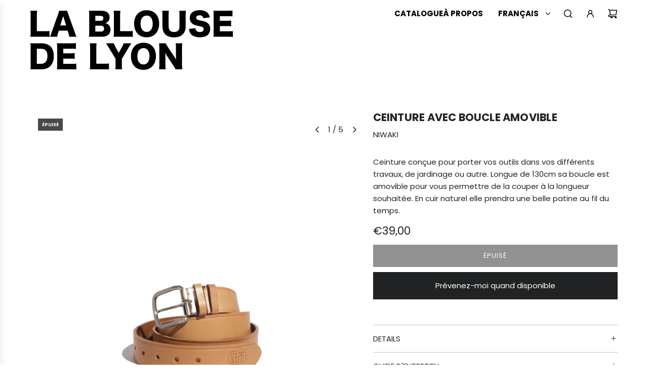

--- FILE ---
content_type: text/html; charset=utf-8
request_url: https://lablousedelyon.com/products/ceinture-en-cuir-naturel-avec-boucle-amovible
body_size: 85799
content:
<!doctype html>
<html class="no-js" lang="fr">
<head>
  <!-- Basic page needs ================================================== -->
  <meta charset="utf-8"><meta http-equiv="X-UA-Compatible" content="IE=edge"><link rel="preconnect" href="https://fonts.shopifycdn.com" crossorigin><link href="//lablousedelyon.com/cdn/shop/t/27/assets/swiper-bundle.min.css?v=127370101718424465871764947521" rel="stylesheet" type="text/css" media="all" />
  <link href="//lablousedelyon.com/cdn/shop/t/27/assets/photoswipe.min.css?v=165459975419098386681764947477" rel="stylesheet" type="text/css" media="all" />
  <link href="//lablousedelyon.com/cdn/shop/t/27/assets/theme.min.css?v=135202561231794101251764947542" rel="stylesheet" type="text/css" media="all" />
  <link href="//lablousedelyon.com/cdn/shop/t/27/assets/custom.css?v=102493421877365237651764947474" rel="stylesheet" type="text/css" media="all" />

  
    <link rel="shortcut icon" href="//lablousedelyon.com/cdn/shop/files/LaBlouseDeLyon_Favicon.png?crop=center&height=180&v=1701087421&width=180" type="image/png">
    <link rel="apple-touch-icon" sizes="180x180" href="//lablousedelyon.com/cdn/shop/files/LaBlouseDeLyon_Favicon.png?crop=center&height=180&v=1701087421&width=180">
    <link rel="apple-touch-icon-precomposed" sizes="180x180" href="//lablousedelyon.com/cdn/shop/files/LaBlouseDeLyon_Favicon.png?crop=center&height=180&v=1701087421&width=180">
    <link rel="icon" type="image/png" sizes="32x32" href="//lablousedelyon.com/cdn/shop/files/LaBlouseDeLyon_Favicon.png?crop=center&height=32&v=1701087421&width=32">
    <link rel="icon" type="image/png" sizes="194x194" href="//lablousedelyon.com/cdn/shop/files/LaBlouseDeLyon_Favicon.png?crop=center&height=194&v=1701087421&width=194">
    <link rel="icon" type="image/png" sizes="192x192" href="//lablousedelyon.com/cdn/shop/files/LaBlouseDeLyon_Favicon.png?crop=center&height=192&v=1701087421&width=192">
    <link rel="icon" type="image/png" sizes="16x16" href="//lablousedelyon.com/cdn/shop/files/LaBlouseDeLyon_Favicon.png?crop=center&height=16&v=1701087421&width=16">
  

    <link rel="preload" as="font" href="//lablousedelyon.com/cdn/fonts/poppins/poppins_n7.56758dcf284489feb014a026f3727f2f20a54626.woff2" type="font/woff2" crossorigin>
    

    <link rel="preload" as="font" href="//lablousedelyon.com/cdn/fonts/poppins/poppins_n4.0ba78fa5af9b0e1a374041b3ceaadf0a43b41362.woff2" type="font/woff2" crossorigin>
    
<!-- Title and description ================================================== -->
  <title>
    Ceinture avec boucle amovible &ndash; La Blouse de Lyon
  </title>

  
    <meta name="description" content="Ceinture conçue pour porter vos outils dans vos différents travaux, de jardinage ou autre. Longue de 130cm sa boucle est amovible pour vous permettre de la couper à la longueur souhaitée. En cuir naturel elle prendra une belle patine au fil du temps.">
  

  <!-- Helpers ================================================== -->
  <!-- /snippets/social-meta-tags.liquid -->


<meta property="og:site_name" content="La Blouse de Lyon">
<meta property="og:url" content="https://lablousedelyon.com/products/ceinture-en-cuir-naturel-avec-boucle-amovible">
<meta property="og:title" content="Ceinture avec boucle amovible">
<meta property="og:type" content="product">
<meta property="og:description" content="Ceinture conçue pour porter vos outils dans vos différents travaux, de jardinage ou autre. Longue de 130cm sa boucle est amovible pour vous permettre de la couper à la longueur souhaitée. En cuir naturel elle prendra une belle patine au fil du temps.">

  <meta property="og:price:amount" content="39,00">
  <meta property="og:price:currency" content="EUR">

<meta property="og:image" content="http://lablousedelyon.com/cdn/shop/files/NIWAKI_CEINTURE2.jpg?v=1694601625"><meta property="og:image" content="http://lablousedelyon.com/cdn/shop/files/240712_30_029.jpg?v=1726243602"><meta property="og:image" content="http://lablousedelyon.com/cdn/shop/files/240712_30_022.jpg?v=1726243603">
<meta property="og:image:alt" content="Ceinture avec boucle amovible"><meta property="og:image:alt" content="Ceinture avec boucle amovible"><meta property="og:image:alt" content="Ceinture avec boucle amovible">
<meta property="og:image:secure_url" content="https://lablousedelyon.com/cdn/shop/files/NIWAKI_CEINTURE2.jpg?v=1694601625"><meta property="og:image:secure_url" content="https://lablousedelyon.com/cdn/shop/files/240712_30_029.jpg?v=1726243602"><meta property="og:image:secure_url" content="https://lablousedelyon.com/cdn/shop/files/240712_30_022.jpg?v=1726243603">


<meta name="x:card" content="summary_large_image">
<meta name="x:title" content="Ceinture avec boucle amovible">
<meta name="x:description" content="Ceinture conçue pour porter vos outils dans vos différents travaux, de jardinage ou autre. Longue de 130cm sa boucle est amovible pour vous permettre de la couper à la longueur souhaitée. En cuir naturel elle prendra une belle patine au fil du temps.">

  <link rel="canonical" href="https://lablousedelyon.com/products/ceinture-en-cuir-naturel-avec-boucle-amovible"/>
  <meta name="viewport" content="width=device-width, initial-scale=1, shrink-to-fit=no">
  <meta name="theme-color" content="#242424">

  <!-- CSS ================================================== -->
  <style>
/*============================================================================
  #Typography
==============================================================================*/






@font-face {
  font-family: Poppins;
  font-weight: 700;
  font-style: normal;
  font-display: swap;
  src: url("//lablousedelyon.com/cdn/fonts/poppins/poppins_n7.56758dcf284489feb014a026f3727f2f20a54626.woff2") format("woff2"),
       url("//lablousedelyon.com/cdn/fonts/poppins/poppins_n7.f34f55d9b3d3205d2cd6f64955ff4b36f0cfd8da.woff") format("woff");
}

@font-face {
  font-family: Poppins;
  font-weight: 400;
  font-style: normal;
  font-display: swap;
  src: url("//lablousedelyon.com/cdn/fonts/poppins/poppins_n4.0ba78fa5af9b0e1a374041b3ceaadf0a43b41362.woff2") format("woff2"),
       url("//lablousedelyon.com/cdn/fonts/poppins/poppins_n4.214741a72ff2596839fc9760ee7a770386cf16ca.woff") format("woff");
}


  @font-face {
  font-family: Poppins;
  font-weight: 900;
  font-style: normal;
  font-display: swap;
  src: url("//lablousedelyon.com/cdn/fonts/poppins/poppins_n9.eb6b9ef01b62e777a960bfd02fc9fb4918cd3eab.woff2") format("woff2"),
       url("//lablousedelyon.com/cdn/fonts/poppins/poppins_n9.6501a5bd018e348b6d5d6e8c335f9e7d32a80c36.woff") format("woff");
}




  @font-face {
  font-family: Poppins;
  font-weight: 700;
  font-style: normal;
  font-display: swap;
  src: url("//lablousedelyon.com/cdn/fonts/poppins/poppins_n7.56758dcf284489feb014a026f3727f2f20a54626.woff2") format("woff2"),
       url("//lablousedelyon.com/cdn/fonts/poppins/poppins_n7.f34f55d9b3d3205d2cd6f64955ff4b36f0cfd8da.woff") format("woff");
}




  @font-face {
  font-family: Poppins;
  font-weight: 400;
  font-style: italic;
  font-display: swap;
  src: url("//lablousedelyon.com/cdn/fonts/poppins/poppins_i4.846ad1e22474f856bd6b81ba4585a60799a9f5d2.woff2") format("woff2"),
       url("//lablousedelyon.com/cdn/fonts/poppins/poppins_i4.56b43284e8b52fc64c1fd271f289a39e8477e9ec.woff") format("woff");
}




  @font-face {
  font-family: Poppins;
  font-weight: 700;
  font-style: italic;
  font-display: swap;
  src: url("//lablousedelyon.com/cdn/fonts/poppins/poppins_i7.42fd71da11e9d101e1e6c7932199f925f9eea42d.woff2") format("woff2"),
       url("//lablousedelyon.com/cdn/fonts/poppins/poppins_i7.ec8499dbd7616004e21155106d13837fff4cf556.woff") format("woff");
}









/*============================================================================
  #General Variables
==============================================================================*/

:root {

  --font-weight-normal: 400;
  --font-weight-bold: 700;
  --font-weight-header-bold: 900;

  --header-font-stack: Poppins, sans-serif;
  --header-font-weight: 700;
  --header-font-style: normal;
  --header-text-size: 24;
  --header-text-size-px: 24px;
  --header-mobile-text-size-px: 22px;

  --header-font-case: uppercase;
  --header-font-size: 15;
  --header-font-size-px: 15px;

  --heading-spacing: 0.01em;
  --heading-line-height: 1.2;
  --heading-font-case: uppercase;
  --heading-font-stack: FontDrop;

  --body-font-stack: Poppins, sans-serif;
  --body-font-weight: 400;
  --body-font-style: normal;

  --button-font-stack: Poppins, sans-serif;
  --button-font-weight: 400;
  --button-font-style: normal;

  --label-font-stack: Poppins, sans-serif;
  --label-font-weight: 400;
  --label-font-style: normal;
  --label-font-case: uppercase;
  --label-spacing: 0px;

  --navigation-font-stack: Poppins, sans-serif;
  --navigation-font-weight: 700;
  --navigation-font-style: normal;
  --navigation-font-letter-spacing: 1;

  --base-font-size-int: 15;
  --base-font-size: 15px;

  --body-font-size-12-to-em: 0.8em;
  --body-font-size-16-to-em: 1.07em;
  --body-font-size-22-to-em: 1.47em;
  --body-font-size-28-to-em: 1.87em;
  --body-font-size-36-to-em: 2.4em;

  /* Heading Sizes */

  
  --h1-size: 30px;
  --h2-size: 24px;
  --h3-size: 21px;
  --h4-size: 18px;
  --h5-size: 16px;
  --h6-size: 16px;

  --sale-badge-color: #dc3545;
  --sold-out-badge-color: #494949;
  --custom-badge-color: #494949;
  --preorder-badge-color: #494949;
  --badge-font-color: #ffffff;

  --primary-btn-text-color: #ffffff;
  --primary-btn-text-color-opacity50: rgba(255, 255, 255, 0.5);
  --primary-btn-bg-color: #242424;
  --primary-btn-bg-color-opacity50: rgba(36, 36, 36, 0.5);

  --button-text-case: uppercase;
  --button-font-size: 13;
  --button-font-size-px: 13px;
  --button-text-spacing-px: 1px;

  
    --text-line-clamp: none;
  

  

  --text-color: #242424;
  --text-color-lighten5: #313131;
  --text-color-lighten70: #d7d7d7;
  --text-color-transparent05: rgba(36, 36, 36, 0.05);
  --text-color-transparent10: rgba(36, 36, 36, 0.1);
  --text-color-transparent15: rgba(36, 36, 36, 0.15);
  --text-color-transparent25: rgba(36, 36, 36, 0.25);
  --text-color-transparent30: rgba(36, 36, 36, 0.3);
  --text-color-transparent40: rgba(36, 36, 36, 0.4);
  --text-color-transparent50: rgba(36, 36, 36, 0.5);
  --text-color-transparent5: rgba(36, 36, 36, 0.5);
  --text-color-transparent6: rgba(36, 36, 36, 0.6);
  --text-color-transparent7: rgba(36, 36, 36, 0.7);
  --text-color-transparent8: rgba(36, 36, 36, 0.8);

  
    --heading-xl-font-size: 24px;
    --heading-l-font-size: 22px;
    --subheading-font-size: 16px;
  

  
    --small-body-font-size: 12px;
  

  --link-color: #242424;
  --on-sale-color: #dc3545;

  --body-color: #ffffff;
  --body-color-darken10: #e6e6e6;
  --body-color-transparent00: rgba(255, 255, 255, 0);
  --body-color-transparent40: rgba(255, 255, 255, 0.4);
  --body-color-transparent50: rgba(255, 255, 255, 0.5);
  --body-color-transparent90: rgba(255, 255, 255, 0.9);

  --body-secondary-color: #ffffff;
  --body-secondary-color-transparent00: rgba(255, 255, 255, 0);
  --body-secondary-color-darken05: #f2f2f2;

  --color-primary-background: #ffffff;
  --color-primary-background-rgb: 255, 255, 255;
  --color-secondary-background: #ffffff;

  --border-color: rgba(36, 36, 36, 0.25);
  --link-border-color: rgba(36, 36, 36, 0.5);
  --border-color-darken10: #0a0a0a;
  --view-in-space-button-background: #f2f2f2;

  --header-color: #ffffff;
  --header-color-darken5: #f2f2f2;

  --header-border-color: rgba(0,0,0,0);

  --announcement-text-size: 13px;
  --announcement-text-spacing: 1px;

  --logo-font-size: 20px;

  --overlay-header-text-color: #000000;
  --nav-text-color: #000000;
  --nav-text-color-transparent10: rgba(0, 0, 0, 0.1);
  --nav-text-color-transparent30: rgba(0, 0, 0, 0.3);
  --nav-text-hover: #000000;

  --color-scheme-light-background: #ffffff;
  --color-scheme-light-background-transparent40: rgba(255, 255, 255, 0.4);
  --color-scheme-light-background-transparent50: rgba(255, 255, 255, 0.5);
  --color-scheme-light-background-lighten5: #ffffff;
  --color-scheme-light-background-rgb: 255, 255, 255;
  --color-scheme-light-text: #000000;
  --color-scheme-light-text-transparent10: rgba(0, 0, 0, 0.1);
  --color-scheme-light-text-transparent25: rgba(0, 0, 0, 0.25);
  --color-scheme-light-text-transparent40: rgba(0, 0, 0, 0.4);
  --color-scheme-light-text-transparent50: rgba(0, 0, 0, 0.5);
  --color-scheme-light-text-transparent60: rgba(0, 0, 0, 0.6);

  --color-scheme-feature-background: #969696;
  --color-scheme-feature-background-transparent40: rgba(150, 150, 150, 0.4);
  --color-scheme-feature-background-transparent50: rgba(150, 150, 150, 0.5);
  --color-scheme-feature-background-lighten5: #a3a3a3;
  --color-scheme-feature-background-rgb: 150, 150, 150;
  --color-scheme-feature-text: #000000;
  --color-scheme-feature-text-transparent10: rgba(0, 0, 0, 0.1);
  --color-scheme-feature-text-transparent25: rgba(0, 0, 0, 0.25);
  --color-scheme-feature-text-transparent40: rgba(0, 0, 0, 0.4);
  --color-scheme-feature-text-transparent50: rgba(0, 0, 0, 0.5);
  --color-scheme-feature-text-transparent60: rgba(0, 0, 0, 0.6);

  --homepage-sections-accent-secondary-color-transparent60: rgba(0, 0, 0, 0.6);

  --color-scheme-dark-background: #273582;
  --color-scheme-dark-background-transparent40: rgba(39, 53, 130, 0.4);
  --color-scheme-dark-background-transparent50: rgba(39, 53, 130, 0.5);
  --color-scheme-dark-background-rgb: 39, 53, 130;
  --color-scheme-dark-text: #ffffff;
  --color-scheme-dark-text-transparent10: rgba(255, 255, 255, 0.1);
  --color-scheme-dark-text-transparent25: rgba(255, 255, 255, 0.25);
  --color-scheme-dark-text-transparent40: rgba(255, 255, 255, 0.4);
  --color-scheme-dark-text-transparent50: rgba(255, 255, 255, 0.5);
  --color-scheme-dark-text-transparent60: rgba(255, 255, 255, 0.6);

  --filter-bg-color: rgba(36, 36, 36, 0.1);

  --menu-drawer-color: #ffffff;
  --menu-drawer-color-darken5: #f2f2f2;
  --menu-drawer-text-color: #242424;
  --menu-drawer-text-color-transparent10: rgba(36, 36, 36, 0.1);
  --menu-drawer-text-color-transparent30: rgba(36, 36, 36, 0.3);
  --menu-drawer-border-color: rgba(36, 36, 36, 0.25);
  --menu-drawer-text-hover-color: #494949;

  --cart-drawer-color: #ffffff;
  --cart-drawer-color-transparent50: rgba(255, 255, 255, 0.5);
  --cart-drawer-text-color: #242424;
  --cart-drawer-text-color-transparent10: rgba(36, 36, 36, 0.1);
  --cart-drawer-text-color-transparent25: rgba(36, 36, 36, 0.25);
  --cart-drawer-text-color-transparent40: rgba(36, 36, 36, 0.4);
  --cart-drawer-text-color-transparent50: rgba(36, 36, 36, 0.5);
  --cart-drawer-text-color-transparent70: rgba(36, 36, 36, 0.7);
  --cart-drawer-text-color-lighten10: #3e3e3e;
  --cart-drawer-border-color: rgba(36, 36, 36, 0.25);

  --success-color: #28a745;
  --error-color: #DC3545;
  --warning-color: #EB9247;

  /* Shop Pay Installments variables */
  --color-body: #ffffff;
  --color-bg: #ffffff;

  /* Checkbox */
  --checkbox-size: 16px;
  --inline-icon-size: 16px;
  --line-height-base: 1.6;
}
</style>

  <style data-shopify>
    *,
    *::before,
    *::after {
      box-sizing: inherit;
    }

    html {
      box-sizing: border-box;
      background-color: var(--body-color);
      height: 100%;
      margin: 0;
    }

    body {
      background-color: var(--body-color);
      min-height: 100%;
      margin: 0;
      display: grid;
      grid-template-rows: auto auto 1fr auto;
      grid-template-columns: 100%;
      overflow-x: hidden;
    }

    .sr-only {
      position: absolute;
      width: 1px;
      height: 1px;
      padding: 0;
      margin: -1px;
      overflow: hidden;
      clip: rect(0, 0, 0, 0);
      border: 0;
    }

    .sr-only-focusable:active, .sr-only-focusable:focus {
      position: static;
      width: auto;
      height: auto;
      margin: 0;
      overflow: visible;
      clip: auto;
    }
   
  </style>

  <!-- Header hook for plugins ================================================== -->
  <script>window.performance && window.performance.mark && window.performance.mark('shopify.content_for_header.start');</script><meta name="facebook-domain-verification" content="ppbxpfnjg6d4tintj0fskrsu9izawh">
<meta id="shopify-digital-wallet" name="shopify-digital-wallet" content="/72718909785/digital_wallets/dialog">
<meta name="shopify-checkout-api-token" content="9b06bfb12acab42301cef4cc14157dc4">
<meta id="in-context-paypal-metadata" data-shop-id="72718909785" data-venmo-supported="false" data-environment="production" data-locale="fr_FR" data-paypal-v4="true" data-currency="EUR">
<link rel="alternate" hreflang="x-default" href="https://lablousedelyon.com/products/ceinture-en-cuir-naturel-avec-boucle-amovible">
<link rel="alternate" hreflang="fr" href="https://lablousedelyon.com/products/ceinture-en-cuir-naturel-avec-boucle-amovible">
<link rel="alternate" hreflang="en" href="https://lablousedelyon.com/en/products/ceinture-en-cuir-naturel-avec-boucle-amovible">
<link rel="alternate" type="application/json+oembed" href="https://lablousedelyon.com/products/ceinture-en-cuir-naturel-avec-boucle-amovible.oembed">
<script async="async" src="/checkouts/internal/preloads.js?locale=fr-FR"></script>
<link rel="preconnect" href="https://shop.app" crossorigin="anonymous">
<script async="async" src="https://shop.app/checkouts/internal/preloads.js?locale=fr-FR&shop_id=72718909785" crossorigin="anonymous"></script>
<script id="apple-pay-shop-capabilities" type="application/json">{"shopId":72718909785,"countryCode":"FR","currencyCode":"EUR","merchantCapabilities":["supports3DS"],"merchantId":"gid:\/\/shopify\/Shop\/72718909785","merchantName":"La Blouse de Lyon","requiredBillingContactFields":["postalAddress","email","phone"],"requiredShippingContactFields":["postalAddress","email","phone"],"shippingType":"shipping","supportedNetworks":["visa","masterCard","amex","maestro"],"total":{"type":"pending","label":"La Blouse de Lyon","amount":"1.00"},"shopifyPaymentsEnabled":true,"supportsSubscriptions":true}</script>
<script id="shopify-features" type="application/json">{"accessToken":"9b06bfb12acab42301cef4cc14157dc4","betas":["rich-media-storefront-analytics"],"domain":"lablousedelyon.com","predictiveSearch":true,"shopId":72718909785,"locale":"fr"}</script>
<script>var Shopify = Shopify || {};
Shopify.shop = "d58546.myshopify.com";
Shopify.locale = "fr";
Shopify.currency = {"active":"EUR","rate":"1.0"};
Shopify.country = "FR";
Shopify.theme = {"name":"2501214 Emilie Marc Capital 33.6.1","id":191234277721,"schema_name":"Capital","schema_version":"33.6.1","theme_store_id":812,"role":"main"};
Shopify.theme.handle = "null";
Shopify.theme.style = {"id":null,"handle":null};
Shopify.cdnHost = "lablousedelyon.com/cdn";
Shopify.routes = Shopify.routes || {};
Shopify.routes.root = "/";</script>
<script type="module">!function(o){(o.Shopify=o.Shopify||{}).modules=!0}(window);</script>
<script>!function(o){function n(){var o=[];function n(){o.push(Array.prototype.slice.apply(arguments))}return n.q=o,n}var t=o.Shopify=o.Shopify||{};t.loadFeatures=n(),t.autoloadFeatures=n()}(window);</script>
<script>
  window.ShopifyPay = window.ShopifyPay || {};
  window.ShopifyPay.apiHost = "shop.app\/pay";
  window.ShopifyPay.redirectState = null;
</script>
<script id="shop-js-analytics" type="application/json">{"pageType":"product"}</script>
<script defer="defer" async type="module" src="//lablousedelyon.com/cdn/shopifycloud/shop-js/modules/v2/client.init-shop-cart-sync_BcDpqI9l.fr.esm.js"></script>
<script defer="defer" async type="module" src="//lablousedelyon.com/cdn/shopifycloud/shop-js/modules/v2/chunk.common_a1Rf5Dlz.esm.js"></script>
<script defer="defer" async type="module" src="//lablousedelyon.com/cdn/shopifycloud/shop-js/modules/v2/chunk.modal_Djra7sW9.esm.js"></script>
<script type="module">
  await import("//lablousedelyon.com/cdn/shopifycloud/shop-js/modules/v2/client.init-shop-cart-sync_BcDpqI9l.fr.esm.js");
await import("//lablousedelyon.com/cdn/shopifycloud/shop-js/modules/v2/chunk.common_a1Rf5Dlz.esm.js");
await import("//lablousedelyon.com/cdn/shopifycloud/shop-js/modules/v2/chunk.modal_Djra7sW9.esm.js");

  window.Shopify.SignInWithShop?.initShopCartSync?.({"fedCMEnabled":true,"windoidEnabled":true});

</script>
<script>
  window.Shopify = window.Shopify || {};
  if (!window.Shopify.featureAssets) window.Shopify.featureAssets = {};
  window.Shopify.featureAssets['shop-js'] = {"shop-cart-sync":["modules/v2/client.shop-cart-sync_BLrx53Hf.fr.esm.js","modules/v2/chunk.common_a1Rf5Dlz.esm.js","modules/v2/chunk.modal_Djra7sW9.esm.js"],"init-fed-cm":["modules/v2/client.init-fed-cm_C8SUwJ8U.fr.esm.js","modules/v2/chunk.common_a1Rf5Dlz.esm.js","modules/v2/chunk.modal_Djra7sW9.esm.js"],"shop-cash-offers":["modules/v2/client.shop-cash-offers_BBp_MjBM.fr.esm.js","modules/v2/chunk.common_a1Rf5Dlz.esm.js","modules/v2/chunk.modal_Djra7sW9.esm.js"],"shop-login-button":["modules/v2/client.shop-login-button_Dw6kG_iO.fr.esm.js","modules/v2/chunk.common_a1Rf5Dlz.esm.js","modules/v2/chunk.modal_Djra7sW9.esm.js"],"pay-button":["modules/v2/client.pay-button_BJDaAh68.fr.esm.js","modules/v2/chunk.common_a1Rf5Dlz.esm.js","modules/v2/chunk.modal_Djra7sW9.esm.js"],"shop-button":["modules/v2/client.shop-button_DBWL94V3.fr.esm.js","modules/v2/chunk.common_a1Rf5Dlz.esm.js","modules/v2/chunk.modal_Djra7sW9.esm.js"],"avatar":["modules/v2/client.avatar_BTnouDA3.fr.esm.js"],"init-windoid":["modules/v2/client.init-windoid_77FSIiws.fr.esm.js","modules/v2/chunk.common_a1Rf5Dlz.esm.js","modules/v2/chunk.modal_Djra7sW9.esm.js"],"init-shop-for-new-customer-accounts":["modules/v2/client.init-shop-for-new-customer-accounts_QoC3RJm9.fr.esm.js","modules/v2/client.shop-login-button_Dw6kG_iO.fr.esm.js","modules/v2/chunk.common_a1Rf5Dlz.esm.js","modules/v2/chunk.modal_Djra7sW9.esm.js"],"init-shop-email-lookup-coordinator":["modules/v2/client.init-shop-email-lookup-coordinator_D4ioGzPw.fr.esm.js","modules/v2/chunk.common_a1Rf5Dlz.esm.js","modules/v2/chunk.modal_Djra7sW9.esm.js"],"init-shop-cart-sync":["modules/v2/client.init-shop-cart-sync_BcDpqI9l.fr.esm.js","modules/v2/chunk.common_a1Rf5Dlz.esm.js","modules/v2/chunk.modal_Djra7sW9.esm.js"],"shop-toast-manager":["modules/v2/client.shop-toast-manager_B-eIbpHW.fr.esm.js","modules/v2/chunk.common_a1Rf5Dlz.esm.js","modules/v2/chunk.modal_Djra7sW9.esm.js"],"init-customer-accounts":["modules/v2/client.init-customer-accounts_BcBSUbIK.fr.esm.js","modules/v2/client.shop-login-button_Dw6kG_iO.fr.esm.js","modules/v2/chunk.common_a1Rf5Dlz.esm.js","modules/v2/chunk.modal_Djra7sW9.esm.js"],"init-customer-accounts-sign-up":["modules/v2/client.init-customer-accounts-sign-up_DvG__VHD.fr.esm.js","modules/v2/client.shop-login-button_Dw6kG_iO.fr.esm.js","modules/v2/chunk.common_a1Rf5Dlz.esm.js","modules/v2/chunk.modal_Djra7sW9.esm.js"],"shop-follow-button":["modules/v2/client.shop-follow-button_Dnx6fDH9.fr.esm.js","modules/v2/chunk.common_a1Rf5Dlz.esm.js","modules/v2/chunk.modal_Djra7sW9.esm.js"],"checkout-modal":["modules/v2/client.checkout-modal_BDH3MUqJ.fr.esm.js","modules/v2/chunk.common_a1Rf5Dlz.esm.js","modules/v2/chunk.modal_Djra7sW9.esm.js"],"shop-login":["modules/v2/client.shop-login_CV9Paj8R.fr.esm.js","modules/v2/chunk.common_a1Rf5Dlz.esm.js","modules/v2/chunk.modal_Djra7sW9.esm.js"],"lead-capture":["modules/v2/client.lead-capture_DGQOTB4e.fr.esm.js","modules/v2/chunk.common_a1Rf5Dlz.esm.js","modules/v2/chunk.modal_Djra7sW9.esm.js"],"payment-terms":["modules/v2/client.payment-terms_BQYK7nq4.fr.esm.js","modules/v2/chunk.common_a1Rf5Dlz.esm.js","modules/v2/chunk.modal_Djra7sW9.esm.js"]};
</script>
<script>(function() {
  var isLoaded = false;
  function asyncLoad() {
    if (isLoaded) return;
    isLoaded = true;
    var urls = ["https:\/\/maps.boxtal.com\/api\/v2\/maps-shopify\/script.js?shop=d58546.myshopify.com"];
    for (var i = 0; i < urls.length; i++) {
      var s = document.createElement('script');
      s.type = 'text/javascript';
      s.async = true;
      s.src = urls[i];
      var x = document.getElementsByTagName('script')[0];
      x.parentNode.insertBefore(s, x);
    }
  };
  if(window.attachEvent) {
    window.attachEvent('onload', asyncLoad);
  } else {
    window.addEventListener('load', asyncLoad, false);
  }
})();</script>
<script id="__st">var __st={"a":72718909785,"offset":3600,"reqid":"11e15c54-37de-4722-8531-9c19097c3a61-1769284758","pageurl":"lablousedelyon.com\/products\/ceinture-en-cuir-naturel-avec-boucle-amovible","u":"010695697cd9","p":"product","rtyp":"product","rid":8517903941977};</script>
<script>window.ShopifyPaypalV4VisibilityTracking = true;</script>
<script id="captcha-bootstrap">!function(){'use strict';const t='contact',e='account',n='new_comment',o=[[t,t],['blogs',n],['comments',n],[t,'customer']],c=[[e,'customer_login'],[e,'guest_login'],[e,'recover_customer_password'],[e,'create_customer']],r=t=>t.map((([t,e])=>`form[action*='/${t}']:not([data-nocaptcha='true']) input[name='form_type'][value='${e}']`)).join(','),a=t=>()=>t?[...document.querySelectorAll(t)].map((t=>t.form)):[];function s(){const t=[...o],e=r(t);return a(e)}const i='password',u='form_key',d=['recaptcha-v3-token','g-recaptcha-response','h-captcha-response',i],f=()=>{try{return window.sessionStorage}catch{return}},m='__shopify_v',_=t=>t.elements[u];function p(t,e,n=!1){try{const o=window.sessionStorage,c=JSON.parse(o.getItem(e)),{data:r}=function(t){const{data:e,action:n}=t;return t[m]||n?{data:e,action:n}:{data:t,action:n}}(c);for(const[e,n]of Object.entries(r))t.elements[e]&&(t.elements[e].value=n);n&&o.removeItem(e)}catch(o){console.error('form repopulation failed',{error:o})}}const l='form_type',E='cptcha';function T(t){t.dataset[E]=!0}const w=window,h=w.document,L='Shopify',v='ce_forms',y='captcha';let A=!1;((t,e)=>{const n=(g='f06e6c50-85a8-45c8-87d0-21a2b65856fe',I='https://cdn.shopify.com/shopifycloud/storefront-forms-hcaptcha/ce_storefront_forms_captcha_hcaptcha.v1.5.2.iife.js',D={infoText:'Protégé par hCaptcha',privacyText:'Confidentialité',termsText:'Conditions'},(t,e,n)=>{const o=w[L][v],c=o.bindForm;if(c)return c(t,g,e,D).then(n);var r;o.q.push([[t,g,e,D],n]),r=I,A||(h.body.append(Object.assign(h.createElement('script'),{id:'captcha-provider',async:!0,src:r})),A=!0)});var g,I,D;w[L]=w[L]||{},w[L][v]=w[L][v]||{},w[L][v].q=[],w[L][y]=w[L][y]||{},w[L][y].protect=function(t,e){n(t,void 0,e),T(t)},Object.freeze(w[L][y]),function(t,e,n,w,h,L){const[v,y,A,g]=function(t,e,n){const i=e?o:[],u=t?c:[],d=[...i,...u],f=r(d),m=r(i),_=r(d.filter((([t,e])=>n.includes(e))));return[a(f),a(m),a(_),s()]}(w,h,L),I=t=>{const e=t.target;return e instanceof HTMLFormElement?e:e&&e.form},D=t=>v().includes(t);t.addEventListener('submit',(t=>{const e=I(t);if(!e)return;const n=D(e)&&!e.dataset.hcaptchaBound&&!e.dataset.recaptchaBound,o=_(e),c=g().includes(e)&&(!o||!o.value);(n||c)&&t.preventDefault(),c&&!n&&(function(t){try{if(!f())return;!function(t){const e=f();if(!e)return;const n=_(t);if(!n)return;const o=n.value;o&&e.removeItem(o)}(t);const e=Array.from(Array(32),(()=>Math.random().toString(36)[2])).join('');!function(t,e){_(t)||t.append(Object.assign(document.createElement('input'),{type:'hidden',name:u})),t.elements[u].value=e}(t,e),function(t,e){const n=f();if(!n)return;const o=[...t.querySelectorAll(`input[type='${i}']`)].map((({name:t})=>t)),c=[...d,...o],r={};for(const[a,s]of new FormData(t).entries())c.includes(a)||(r[a]=s);n.setItem(e,JSON.stringify({[m]:1,action:t.action,data:r}))}(t,e)}catch(e){console.error('failed to persist form',e)}}(e),e.submit())}));const S=(t,e)=>{t&&!t.dataset[E]&&(n(t,e.some((e=>e===t))),T(t))};for(const o of['focusin','change'])t.addEventListener(o,(t=>{const e=I(t);D(e)&&S(e,y())}));const B=e.get('form_key'),M=e.get(l),P=B&&M;t.addEventListener('DOMContentLoaded',(()=>{const t=y();if(P)for(const e of t)e.elements[l].value===M&&p(e,B);[...new Set([...A(),...v().filter((t=>'true'===t.dataset.shopifyCaptcha))])].forEach((e=>S(e,t)))}))}(h,new URLSearchParams(w.location.search),n,t,e,['guest_login'])})(!0,!0)}();</script>
<script integrity="sha256-4kQ18oKyAcykRKYeNunJcIwy7WH5gtpwJnB7kiuLZ1E=" data-source-attribution="shopify.loadfeatures" defer="defer" src="//lablousedelyon.com/cdn/shopifycloud/storefront/assets/storefront/load_feature-a0a9edcb.js" crossorigin="anonymous"></script>
<script crossorigin="anonymous" defer="defer" src="//lablousedelyon.com/cdn/shopifycloud/storefront/assets/shopify_pay/storefront-65b4c6d7.js?v=20250812"></script>
<script data-source-attribution="shopify.dynamic_checkout.dynamic.init">var Shopify=Shopify||{};Shopify.PaymentButton=Shopify.PaymentButton||{isStorefrontPortableWallets:!0,init:function(){window.Shopify.PaymentButton.init=function(){};var t=document.createElement("script");t.src="https://lablousedelyon.com/cdn/shopifycloud/portable-wallets/latest/portable-wallets.fr.js",t.type="module",document.head.appendChild(t)}};
</script>
<script data-source-attribution="shopify.dynamic_checkout.buyer_consent">
  function portableWalletsHideBuyerConsent(e){var t=document.getElementById("shopify-buyer-consent"),n=document.getElementById("shopify-subscription-policy-button");t&&n&&(t.classList.add("hidden"),t.setAttribute("aria-hidden","true"),n.removeEventListener("click",e))}function portableWalletsShowBuyerConsent(e){var t=document.getElementById("shopify-buyer-consent"),n=document.getElementById("shopify-subscription-policy-button");t&&n&&(t.classList.remove("hidden"),t.removeAttribute("aria-hidden"),n.addEventListener("click",e))}window.Shopify?.PaymentButton&&(window.Shopify.PaymentButton.hideBuyerConsent=portableWalletsHideBuyerConsent,window.Shopify.PaymentButton.showBuyerConsent=portableWalletsShowBuyerConsent);
</script>
<script data-source-attribution="shopify.dynamic_checkout.cart.bootstrap">document.addEventListener("DOMContentLoaded",(function(){function t(){return document.querySelector("shopify-accelerated-checkout-cart, shopify-accelerated-checkout")}if(t())Shopify.PaymentButton.init();else{new MutationObserver((function(e,n){t()&&(Shopify.PaymentButton.init(),n.disconnect())})).observe(document.body,{childList:!0,subtree:!0})}}));
</script>
<script id='scb4127' type='text/javascript' async='' src='https://lablousedelyon.com/cdn/shopifycloud/privacy-banner/storefront-banner.js'></script><link id="shopify-accelerated-checkout-styles" rel="stylesheet" media="screen" href="https://lablousedelyon.com/cdn/shopifycloud/portable-wallets/latest/accelerated-checkout-backwards-compat.css" crossorigin="anonymous">
<style id="shopify-accelerated-checkout-cart">
        #shopify-buyer-consent {
  margin-top: 1em;
  display: inline-block;
  width: 100%;
}

#shopify-buyer-consent.hidden {
  display: none;
}

#shopify-subscription-policy-button {
  background: none;
  border: none;
  padding: 0;
  text-decoration: underline;
  font-size: inherit;
  cursor: pointer;
}

#shopify-subscription-policy-button::before {
  box-shadow: none;
}

      </style>

<script>window.performance && window.performance.mark && window.performance.mark('shopify.content_for_header.end');</script>

  <script defer src="//lablousedelyon.com/cdn/shop/t/27/assets/eventBus.js?v=100401504747444416941764947475"></script>

  <script type="text/javascript">
		window.wetheme = {
			name: 'Flow',
			webcomponentRegistry: {
        registry: {},
				checkScriptLoaded: function(key) {
					return window.wetheme.webcomponentRegistry.registry[key] ? true : false
				},
        register: function(registration) {
            if(!window.wetheme.webcomponentRegistry.checkScriptLoaded(registration.key)) {
              window.wetheme.webcomponentRegistry.registry[registration.key] = registration
            }
        }
      }
    };
	</script>

  

  

  <script>document.documentElement.className = document.documentElement.className.replace('no-js', 'js');</script>
<link href="https://monorail-edge.shopifysvc.com" rel="dns-prefetch">
<script>(function(){if ("sendBeacon" in navigator && "performance" in window) {try {var session_token_from_headers = performance.getEntriesByType('navigation')[0].serverTiming.find(x => x.name == '_s').description;} catch {var session_token_from_headers = undefined;}var session_cookie_matches = document.cookie.match(/_shopify_s=([^;]*)/);var session_token_from_cookie = session_cookie_matches && session_cookie_matches.length === 2 ? session_cookie_matches[1] : "";var session_token = session_token_from_headers || session_token_from_cookie || "";function handle_abandonment_event(e) {var entries = performance.getEntries().filter(function(entry) {return /monorail-edge.shopifysvc.com/.test(entry.name);});if (!window.abandonment_tracked && entries.length === 0) {window.abandonment_tracked = true;var currentMs = Date.now();var navigation_start = performance.timing.navigationStart;var payload = {shop_id: 72718909785,url: window.location.href,navigation_start,duration: currentMs - navigation_start,session_token,page_type: "product"};window.navigator.sendBeacon("https://monorail-edge.shopifysvc.com/v1/produce", JSON.stringify({schema_id: "online_store_buyer_site_abandonment/1.1",payload: payload,metadata: {event_created_at_ms: currentMs,event_sent_at_ms: currentMs}}));}}window.addEventListener('pagehide', handle_abandonment_event);}}());</script>
<script id="web-pixels-manager-setup">(function e(e,d,r,n,o){if(void 0===o&&(o={}),!Boolean(null===(a=null===(i=window.Shopify)||void 0===i?void 0:i.analytics)||void 0===a?void 0:a.replayQueue)){var i,a;window.Shopify=window.Shopify||{};var t=window.Shopify;t.analytics=t.analytics||{};var s=t.analytics;s.replayQueue=[],s.publish=function(e,d,r){return s.replayQueue.push([e,d,r]),!0};try{self.performance.mark("wpm:start")}catch(e){}var l=function(){var e={modern:/Edge?\/(1{2}[4-9]|1[2-9]\d|[2-9]\d{2}|\d{4,})\.\d+(\.\d+|)|Firefox\/(1{2}[4-9]|1[2-9]\d|[2-9]\d{2}|\d{4,})\.\d+(\.\d+|)|Chrom(ium|e)\/(9{2}|\d{3,})\.\d+(\.\d+|)|(Maci|X1{2}).+ Version\/(15\.\d+|(1[6-9]|[2-9]\d|\d{3,})\.\d+)([,.]\d+|)( \(\w+\)|)( Mobile\/\w+|) Safari\/|Chrome.+OPR\/(9{2}|\d{3,})\.\d+\.\d+|(CPU[ +]OS|iPhone[ +]OS|CPU[ +]iPhone|CPU IPhone OS|CPU iPad OS)[ +]+(15[._]\d+|(1[6-9]|[2-9]\d|\d{3,})[._]\d+)([._]\d+|)|Android:?[ /-](13[3-9]|1[4-9]\d|[2-9]\d{2}|\d{4,})(\.\d+|)(\.\d+|)|Android.+Firefox\/(13[5-9]|1[4-9]\d|[2-9]\d{2}|\d{4,})\.\d+(\.\d+|)|Android.+Chrom(ium|e)\/(13[3-9]|1[4-9]\d|[2-9]\d{2}|\d{4,})\.\d+(\.\d+|)|SamsungBrowser\/([2-9]\d|\d{3,})\.\d+/,legacy:/Edge?\/(1[6-9]|[2-9]\d|\d{3,})\.\d+(\.\d+|)|Firefox\/(5[4-9]|[6-9]\d|\d{3,})\.\d+(\.\d+|)|Chrom(ium|e)\/(5[1-9]|[6-9]\d|\d{3,})\.\d+(\.\d+|)([\d.]+$|.*Safari\/(?![\d.]+ Edge\/[\d.]+$))|(Maci|X1{2}).+ Version\/(10\.\d+|(1[1-9]|[2-9]\d|\d{3,})\.\d+)([,.]\d+|)( \(\w+\)|)( Mobile\/\w+|) Safari\/|Chrome.+OPR\/(3[89]|[4-9]\d|\d{3,})\.\d+\.\d+|(CPU[ +]OS|iPhone[ +]OS|CPU[ +]iPhone|CPU IPhone OS|CPU iPad OS)[ +]+(10[._]\d+|(1[1-9]|[2-9]\d|\d{3,})[._]\d+)([._]\d+|)|Android:?[ /-](13[3-9]|1[4-9]\d|[2-9]\d{2}|\d{4,})(\.\d+|)(\.\d+|)|Mobile Safari.+OPR\/([89]\d|\d{3,})\.\d+\.\d+|Android.+Firefox\/(13[5-9]|1[4-9]\d|[2-9]\d{2}|\d{4,})\.\d+(\.\d+|)|Android.+Chrom(ium|e)\/(13[3-9]|1[4-9]\d|[2-9]\d{2}|\d{4,})\.\d+(\.\d+|)|Android.+(UC? ?Browser|UCWEB|U3)[ /]?(15\.([5-9]|\d{2,})|(1[6-9]|[2-9]\d|\d{3,})\.\d+)\.\d+|SamsungBrowser\/(5\.\d+|([6-9]|\d{2,})\.\d+)|Android.+MQ{2}Browser\/(14(\.(9|\d{2,})|)|(1[5-9]|[2-9]\d|\d{3,})(\.\d+|))(\.\d+|)|K[Aa][Ii]OS\/(3\.\d+|([4-9]|\d{2,})\.\d+)(\.\d+|)/},d=e.modern,r=e.legacy,n=navigator.userAgent;return n.match(d)?"modern":n.match(r)?"legacy":"unknown"}(),u="modern"===l?"modern":"legacy",c=(null!=n?n:{modern:"",legacy:""})[u],f=function(e){return[e.baseUrl,"/wpm","/b",e.hashVersion,"modern"===e.buildTarget?"m":"l",".js"].join("")}({baseUrl:d,hashVersion:r,buildTarget:u}),m=function(e){var d=e.version,r=e.bundleTarget,n=e.surface,o=e.pageUrl,i=e.monorailEndpoint;return{emit:function(e){var a=e.status,t=e.errorMsg,s=(new Date).getTime(),l=JSON.stringify({metadata:{event_sent_at_ms:s},events:[{schema_id:"web_pixels_manager_load/3.1",payload:{version:d,bundle_target:r,page_url:o,status:a,surface:n,error_msg:t},metadata:{event_created_at_ms:s}}]});if(!i)return console&&console.warn&&console.warn("[Web Pixels Manager] No Monorail endpoint provided, skipping logging."),!1;try{return self.navigator.sendBeacon.bind(self.navigator)(i,l)}catch(e){}var u=new XMLHttpRequest;try{return u.open("POST",i,!0),u.setRequestHeader("Content-Type","text/plain"),u.send(l),!0}catch(e){return console&&console.warn&&console.warn("[Web Pixels Manager] Got an unhandled error while logging to Monorail."),!1}}}}({version:r,bundleTarget:l,surface:e.surface,pageUrl:self.location.href,monorailEndpoint:e.monorailEndpoint});try{o.browserTarget=l,function(e){var d=e.src,r=e.async,n=void 0===r||r,o=e.onload,i=e.onerror,a=e.sri,t=e.scriptDataAttributes,s=void 0===t?{}:t,l=document.createElement("script"),u=document.querySelector("head"),c=document.querySelector("body");if(l.async=n,l.src=d,a&&(l.integrity=a,l.crossOrigin="anonymous"),s)for(var f in s)if(Object.prototype.hasOwnProperty.call(s,f))try{l.dataset[f]=s[f]}catch(e){}if(o&&l.addEventListener("load",o),i&&l.addEventListener("error",i),u)u.appendChild(l);else{if(!c)throw new Error("Did not find a head or body element to append the script");c.appendChild(l)}}({src:f,async:!0,onload:function(){if(!function(){var e,d;return Boolean(null===(d=null===(e=window.Shopify)||void 0===e?void 0:e.analytics)||void 0===d?void 0:d.initialized)}()){var d=window.webPixelsManager.init(e)||void 0;if(d){var r=window.Shopify.analytics;r.replayQueue.forEach((function(e){var r=e[0],n=e[1],o=e[2];d.publishCustomEvent(r,n,o)})),r.replayQueue=[],r.publish=d.publishCustomEvent,r.visitor=d.visitor,r.initialized=!0}}},onerror:function(){return m.emit({status:"failed",errorMsg:"".concat(f," has failed to load")})},sri:function(e){var d=/^sha384-[A-Za-z0-9+/=]+$/;return"string"==typeof e&&d.test(e)}(c)?c:"",scriptDataAttributes:o}),m.emit({status:"loading"})}catch(e){m.emit({status:"failed",errorMsg:(null==e?void 0:e.message)||"Unknown error"})}}})({shopId: 72718909785,storefrontBaseUrl: "https://lablousedelyon.com",extensionsBaseUrl: "https://extensions.shopifycdn.com/cdn/shopifycloud/web-pixels-manager",monorailEndpoint: "https://monorail-edge.shopifysvc.com/unstable/produce_batch",surface: "storefront-renderer",enabledBetaFlags: ["2dca8a86"],webPixelsConfigList: [{"id":"352485721","configuration":"{\"pixel_id\":\"1577978542551044\",\"pixel_type\":\"facebook_pixel\",\"metaapp_system_user_token\":\"-\"}","eventPayloadVersion":"v1","runtimeContext":"OPEN","scriptVersion":"ca16bc87fe92b6042fbaa3acc2fbdaa6","type":"APP","apiClientId":2329312,"privacyPurposes":["ANALYTICS","MARKETING","SALE_OF_DATA"],"dataSharingAdjustments":{"protectedCustomerApprovalScopes":["read_customer_address","read_customer_email","read_customer_name","read_customer_personal_data","read_customer_phone"]}},{"id":"shopify-app-pixel","configuration":"{}","eventPayloadVersion":"v1","runtimeContext":"STRICT","scriptVersion":"0450","apiClientId":"shopify-pixel","type":"APP","privacyPurposes":["ANALYTICS","MARKETING"]},{"id":"shopify-custom-pixel","eventPayloadVersion":"v1","runtimeContext":"LAX","scriptVersion":"0450","apiClientId":"shopify-pixel","type":"CUSTOM","privacyPurposes":["ANALYTICS","MARKETING"]}],isMerchantRequest: false,initData: {"shop":{"name":"La Blouse de Lyon","paymentSettings":{"currencyCode":"EUR"},"myshopifyDomain":"d58546.myshopify.com","countryCode":"FR","storefrontUrl":"https:\/\/lablousedelyon.com"},"customer":null,"cart":null,"checkout":null,"productVariants":[{"price":{"amount":39.0,"currencyCode":"EUR"},"product":{"title":"Ceinture avec boucle amovible","vendor":"Niwaki","id":"8517903941977","untranslatedTitle":"Ceinture avec boucle amovible","url":"\/products\/ceinture-en-cuir-naturel-avec-boucle-amovible","type":"Accessoires"},"id":"47121399349593","image":{"src":"\/\/lablousedelyon.com\/cdn\/shop\/files\/NIWAKI_CEINTURE2.jpg?v=1694601625"},"sku":"ceinture-en-cuir-naturel-avec-boucle-amovible","title":"Default Title","untranslatedTitle":"Default Title"}],"purchasingCompany":null},},"https://lablousedelyon.com/cdn","fcfee988w5aeb613cpc8e4bc33m6693e112",{"modern":"","legacy":""},{"shopId":"72718909785","storefrontBaseUrl":"https:\/\/lablousedelyon.com","extensionBaseUrl":"https:\/\/extensions.shopifycdn.com\/cdn\/shopifycloud\/web-pixels-manager","surface":"storefront-renderer","enabledBetaFlags":"[\"2dca8a86\"]","isMerchantRequest":"false","hashVersion":"fcfee988w5aeb613cpc8e4bc33m6693e112","publish":"custom","events":"[[\"page_viewed\",{}],[\"product_viewed\",{\"productVariant\":{\"price\":{\"amount\":39.0,\"currencyCode\":\"EUR\"},\"product\":{\"title\":\"Ceinture avec boucle amovible\",\"vendor\":\"Niwaki\",\"id\":\"8517903941977\",\"untranslatedTitle\":\"Ceinture avec boucle amovible\",\"url\":\"\/products\/ceinture-en-cuir-naturel-avec-boucle-amovible\",\"type\":\"Accessoires\"},\"id\":\"47121399349593\",\"image\":{\"src\":\"\/\/lablousedelyon.com\/cdn\/shop\/files\/NIWAKI_CEINTURE2.jpg?v=1694601625\"},\"sku\":\"ceinture-en-cuir-naturel-avec-boucle-amovible\",\"title\":\"Default Title\",\"untranslatedTitle\":\"Default Title\"}}]]"});</script><script>
  window.ShopifyAnalytics = window.ShopifyAnalytics || {};
  window.ShopifyAnalytics.meta = window.ShopifyAnalytics.meta || {};
  window.ShopifyAnalytics.meta.currency = 'EUR';
  var meta = {"product":{"id":8517903941977,"gid":"gid:\/\/shopify\/Product\/8517903941977","vendor":"Niwaki","type":"Accessoires","handle":"ceinture-en-cuir-naturel-avec-boucle-amovible","variants":[{"id":47121399349593,"price":3900,"name":"Ceinture avec boucle amovible","public_title":null,"sku":"ceinture-en-cuir-naturel-avec-boucle-amovible"}],"remote":false},"page":{"pageType":"product","resourceType":"product","resourceId":8517903941977,"requestId":"11e15c54-37de-4722-8531-9c19097c3a61-1769284758"}};
  for (var attr in meta) {
    window.ShopifyAnalytics.meta[attr] = meta[attr];
  }
</script>
<script class="analytics">
  (function () {
    var customDocumentWrite = function(content) {
      var jquery = null;

      if (window.jQuery) {
        jquery = window.jQuery;
      } else if (window.Checkout && window.Checkout.$) {
        jquery = window.Checkout.$;
      }

      if (jquery) {
        jquery('body').append(content);
      }
    };

    var hasLoggedConversion = function(token) {
      if (token) {
        return document.cookie.indexOf('loggedConversion=' + token) !== -1;
      }
      return false;
    }

    var setCookieIfConversion = function(token) {
      if (token) {
        var twoMonthsFromNow = new Date(Date.now());
        twoMonthsFromNow.setMonth(twoMonthsFromNow.getMonth() + 2);

        document.cookie = 'loggedConversion=' + token + '; expires=' + twoMonthsFromNow;
      }
    }

    var trekkie = window.ShopifyAnalytics.lib = window.trekkie = window.trekkie || [];
    if (trekkie.integrations) {
      return;
    }
    trekkie.methods = [
      'identify',
      'page',
      'ready',
      'track',
      'trackForm',
      'trackLink'
    ];
    trekkie.factory = function(method) {
      return function() {
        var args = Array.prototype.slice.call(arguments);
        args.unshift(method);
        trekkie.push(args);
        return trekkie;
      };
    };
    for (var i = 0; i < trekkie.methods.length; i++) {
      var key = trekkie.methods[i];
      trekkie[key] = trekkie.factory(key);
    }
    trekkie.load = function(config) {
      trekkie.config = config || {};
      trekkie.config.initialDocumentCookie = document.cookie;
      var first = document.getElementsByTagName('script')[0];
      var script = document.createElement('script');
      script.type = 'text/javascript';
      script.onerror = function(e) {
        var scriptFallback = document.createElement('script');
        scriptFallback.type = 'text/javascript';
        scriptFallback.onerror = function(error) {
                var Monorail = {
      produce: function produce(monorailDomain, schemaId, payload) {
        var currentMs = new Date().getTime();
        var event = {
          schema_id: schemaId,
          payload: payload,
          metadata: {
            event_created_at_ms: currentMs,
            event_sent_at_ms: currentMs
          }
        };
        return Monorail.sendRequest("https://" + monorailDomain + "/v1/produce", JSON.stringify(event));
      },
      sendRequest: function sendRequest(endpointUrl, payload) {
        // Try the sendBeacon API
        if (window && window.navigator && typeof window.navigator.sendBeacon === 'function' && typeof window.Blob === 'function' && !Monorail.isIos12()) {
          var blobData = new window.Blob([payload], {
            type: 'text/plain'
          });

          if (window.navigator.sendBeacon(endpointUrl, blobData)) {
            return true;
          } // sendBeacon was not successful

        } // XHR beacon

        var xhr = new XMLHttpRequest();

        try {
          xhr.open('POST', endpointUrl);
          xhr.setRequestHeader('Content-Type', 'text/plain');
          xhr.send(payload);
        } catch (e) {
          console.log(e);
        }

        return false;
      },
      isIos12: function isIos12() {
        return window.navigator.userAgent.lastIndexOf('iPhone; CPU iPhone OS 12_') !== -1 || window.navigator.userAgent.lastIndexOf('iPad; CPU OS 12_') !== -1;
      }
    };
    Monorail.produce('monorail-edge.shopifysvc.com',
      'trekkie_storefront_load_errors/1.1',
      {shop_id: 72718909785,
      theme_id: 191234277721,
      app_name: "storefront",
      context_url: window.location.href,
      source_url: "//lablousedelyon.com/cdn/s/trekkie.storefront.8d95595f799fbf7e1d32231b9a28fd43b70c67d3.min.js"});

        };
        scriptFallback.async = true;
        scriptFallback.src = '//lablousedelyon.com/cdn/s/trekkie.storefront.8d95595f799fbf7e1d32231b9a28fd43b70c67d3.min.js';
        first.parentNode.insertBefore(scriptFallback, first);
      };
      script.async = true;
      script.src = '//lablousedelyon.com/cdn/s/trekkie.storefront.8d95595f799fbf7e1d32231b9a28fd43b70c67d3.min.js';
      first.parentNode.insertBefore(script, first);
    };
    trekkie.load(
      {"Trekkie":{"appName":"storefront","development":false,"defaultAttributes":{"shopId":72718909785,"isMerchantRequest":null,"themeId":191234277721,"themeCityHash":"2072929071120594970","contentLanguage":"fr","currency":"EUR","eventMetadataId":"61dc054b-e735-4f2a-9cc2-907a21fbb480"},"isServerSideCookieWritingEnabled":true,"monorailRegion":"shop_domain","enabledBetaFlags":["65f19447"]},"Session Attribution":{},"S2S":{"facebookCapiEnabled":true,"source":"trekkie-storefront-renderer","apiClientId":580111}}
    );

    var loaded = false;
    trekkie.ready(function() {
      if (loaded) return;
      loaded = true;

      window.ShopifyAnalytics.lib = window.trekkie;

      var originalDocumentWrite = document.write;
      document.write = customDocumentWrite;
      try { window.ShopifyAnalytics.merchantGoogleAnalytics.call(this); } catch(error) {};
      document.write = originalDocumentWrite;

      window.ShopifyAnalytics.lib.page(null,{"pageType":"product","resourceType":"product","resourceId":8517903941977,"requestId":"11e15c54-37de-4722-8531-9c19097c3a61-1769284758","shopifyEmitted":true});

      var match = window.location.pathname.match(/checkouts\/(.+)\/(thank_you|post_purchase)/)
      var token = match? match[1]: undefined;
      if (!hasLoggedConversion(token)) {
        setCookieIfConversion(token);
        window.ShopifyAnalytics.lib.track("Viewed Product",{"currency":"EUR","variantId":47121399349593,"productId":8517903941977,"productGid":"gid:\/\/shopify\/Product\/8517903941977","name":"Ceinture avec boucle amovible","price":"39.00","sku":"ceinture-en-cuir-naturel-avec-boucle-amovible","brand":"Niwaki","variant":null,"category":"Accessoires","nonInteraction":true,"remote":false},undefined,undefined,{"shopifyEmitted":true});
      window.ShopifyAnalytics.lib.track("monorail:\/\/trekkie_storefront_viewed_product\/1.1",{"currency":"EUR","variantId":47121399349593,"productId":8517903941977,"productGid":"gid:\/\/shopify\/Product\/8517903941977","name":"Ceinture avec boucle amovible","price":"39.00","sku":"ceinture-en-cuir-naturel-avec-boucle-amovible","brand":"Niwaki","variant":null,"category":"Accessoires","nonInteraction":true,"remote":false,"referer":"https:\/\/lablousedelyon.com\/products\/ceinture-en-cuir-naturel-avec-boucle-amovible"});
      }
    });


        var eventsListenerScript = document.createElement('script');
        eventsListenerScript.async = true;
        eventsListenerScript.src = "//lablousedelyon.com/cdn/shopifycloud/storefront/assets/shop_events_listener-3da45d37.js";
        document.getElementsByTagName('head')[0].appendChild(eventsListenerScript);

})();</script>
<script
  defer
  src="https://lablousedelyon.com/cdn/shopifycloud/perf-kit/shopify-perf-kit-3.0.4.min.js"
  data-application="storefront-renderer"
  data-shop-id="72718909785"
  data-render-region="gcp-us-east1"
  data-page-type="product"
  data-theme-instance-id="191234277721"
  data-theme-name="Capital"
  data-theme-version="33.6.1"
  data-monorail-region="shop_domain"
  data-resource-timing-sampling-rate="10"
  data-shs="true"
  data-shs-beacon="true"
  data-shs-export-with-fetch="true"
  data-shs-logs-sample-rate="1"
  data-shs-beacon-endpoint="https://lablousedelyon.com/api/collect"
></script>
</head>


<body id="ceinture-avec-boucle-amovible" class="template-product page-fade ">

  <noscript><link href="//lablousedelyon.com/cdn/shop/t/27/assets/swiper-bundle.min.css?v=127370101718424465871764947521" rel="stylesheet" type="text/css" media="all" /></noscript>
  <noscript><link href="//lablousedelyon.com/cdn/shop/t/27/assets/photoswipe.min.css?v=165459975419098386681764947477" rel="stylesheet" type="text/css" media="all" /></noscript>
  
  	<noscript><link href="//lablousedelyon.com/cdn/shop/t/27/assets/animate.min.css?v=68297775102622399721764947409" rel="stylesheet" type="text/css" media="all" /></noscript>
  
  <noscript><link href="//lablousedelyon.com/cdn/shop/t/27/assets/custom.css?v=102493421877365237651764947474" rel="stylesheet" type="text/css" media="all" /></noscript>

  
  <safe-load-scripts class="hidden">
    <script src="//lablousedelyon.com/cdn/shop/t/27/assets/component-cart-quantity.js?v=9607346282266633731764947415" type="module" defer="defer" data-flow-load-key="component-cart-quantity"></script>
  </safe-load-scripts>
  <safe-load-scripts class="hidden">
    <script src="//lablousedelyon.com/cdn/shop/t/27/assets/component-cart-update.js?v=38903525079000161031764947418" type="module" defer="defer" data-flow-load-key="component-cart-update"></script>
  </safe-load-scripts>
  

  
  

  
  <div class="right-drawer-vue">
  
  <wetheme-right-drawer
    search-url="/search/suggest.json"
    is-predictive="true"
    search-collections=""
    language-url="/"
  >
  </wetheme-right-drawer>
</div>
<script type="text/x-template" id="wetheme-right-drawer-template">
  <div>
    <transition name="drawer-right">
      <div :class="[type === 'shop-now' ? 'quick-view-drawer' : '']" class="drawer drawer--right drawer--cart" v-if="isOpen" ref="drawerRight">
        <div :class="[type === 'shop-now' || type === 'page' ? 'display-flex' : '', 'drawer__header', 'sitewide--title-wrapper']">
          <div class="drawer__close js-drawer-close">
            <button type="button" class="icon-fallback-text standalone-icon--wrapper" aria-label="Fermer" ref="drawerClose" v-on:click="close">
              <span class="fallback-text">Fermer</span>
              




    <svg viewBox="0 0 20 20" fill="none" xmlns="http://www.w3.org/2000/svg" width="20" height="20"><path d="M5.63086 14.3692L10 10L14.3692 14.3692M14.3692 5.63086L9.99919 10L5.63086 5.63086" stroke="currentColor" stroke-width="1.5" stroke-linecap="round" stroke-linejoin="round"/></svg>
  
            </button>
          </div>
          <input ref="drawerFocus" tabindex="-1" aria-hidden="true" class="sr-only" />
          <div :class="[type === 'shop-now' || type === 'page' ? 'remove-margin' : '', 'drawer__title', 'h2', 'true']">
            <span class="sr-only" v-if="type === 'shop-now'">Aperçu rapide</span>
            <span class="sr-only" v-if="type === 'page'">Guide des tailles</span>
            <span v-if="type === 'search'">Recherche</span>
          </div>
        </div>

        

        <div id="ShopNowContainer" v-if="type === 'shop-now'" 
          
        >
          <div ref="shopNowContent"></div>
        </div>

        <div id="SearchContainer" v-if="type === 'search'">
          <div class="search-drawer">
            <div class="input-group">
              <span class="input-group-btn">
                <button aria-label="Rechercher" type="submit" class="search-input--btn icon-fallback-text standalone-icon--wrapper" v-on:click="onSearchSubmit" tabindex="0">
                  




    <svg viewBox="0 0 20 20" fill="none" xmlns="http://www.w3.org/2000/svg" width="20" height="20"><path d="M14.1667 14.1667L17.5 17.5M2.5 9.16667C2.5 10.9348 3.20238 12.6305 4.45262 13.8807C5.70286 15.131 7.39856 15.8333 9.16667 15.8333C10.9348 15.8333 12.6305 15.131 13.8807 13.8807C15.131 12.6305 15.8333 10.9348 15.8333 9.16667C15.8333 7.39856 15.131 5.70286 13.8807 4.45262C12.6305 3.20238 10.9348 2.5 9.16667 2.5C7.39856 2.5 5.70286 3.20238 4.45262 4.45262C3.20238 5.70286 2.5 7.39856 2.5 9.16667Z" stroke="currentColor" stroke-width="1.5" stroke-linecap="round" stroke-linejoin="round"/></svg>
  
                  <span class="fallback-text">Rechercher</span>
                </button>
              </span>
              <div class="search-input-group">
                <input
                  type="search" name="q" id="search-input" placeholder="Rechercher dans notre boutique"
                  class="input-group-field" aria-label="Rechercher dans notre boutique" autocomplete="off" autocorrect="off" spellcheck="false" ref="searchText"
                  v-model="searchQuery" @keydown.enter="onSearchSubmit"
                />
                <button type="button" aria-label="Effacer" class="search-drawer--clear icon-fallback-text standalone-icon--wrapper" v-if="searchQuery.length > 0" v-on:click="clearSearchInput">
                  <span class="fallback-text">Effacer</span>
                  




    <svg viewBox="0 0 20 20" fill="none" xmlns="http://www.w3.org/2000/svg" width="20" height="20"><path d="M5.63086 14.3692L10 10L14.3692 14.3692M14.3692 5.63086L9.99919 10L5.63086 5.63086" stroke="currentColor" stroke-width="1.5" stroke-linecap="round" stroke-linejoin="round"/></svg>
  
                </button>
              </div>
            </div>
            <div class="wrapper-padded">
              <div id="search-results" class="grid-uniform">
                <div v-if="searching" class="search-loading standalone-icon--wrapper loading-state-icon">
                  




    <svg viewBox="0 0 25 24" fill="none" xmlns="http://www.w3.org/2000/svg" width="20" height="20" class="spin flex-full"> <g clip-path="url(#clip0_3605_47041)"> <path d="M12.5 23C6.42487 23 1.5 18.0751 1.5 12C1.5 5.92487 6.42487 1 12.5 1C18.5751 1 23.5 5.92487 23.5 12C23.5 15.1767 22.1534 18.0388 20 20.0468" stroke="currentColor" stroke-width="1.5" stroke-linecap="round"/></g><defs><clipPath id="clip0_3605_47041"><rect width="24" height="24" fill="none" transform="translate(0.5)"/></clipPath></defs></svg>
  <span class="sr-only">chargement...</span>
                </div>
                <div v-text="searchSummary" v-if="!searching"></div>
                <div class="search-results__meta top" v-if="searchHasResults">
                  <div class="search-results__meta-view-all"><span id="search-show-more" class="search-show-more--btn"><a v-bind:href="searchPageUrlWithQuery">Voir tous les résultats</a></span></div>
                </div>
                <div class="" v-for="group in searchGroups" v-if="!searching">
                  <h2 v-text="group.name" v-if="group.results.length"></h2>
                  <div class="indiv-search-listing-grid" v-for="result in group.results">
                    <div class="grid">
                      <div class="grid__item large--one-fifth live-search--image" v-if="result.featured_image"><a v-bind:href="`${result.url}`" v-bind:title="result.title">
                          <span v-if="result.featured_image.url">
                            <img
                              class="theme-img" 
                              loading="lazy"
                              v-bind:src="result.featured_image.url"
                              v-bind:alt="result.featured_image.alt"
                            />
                          </span>
                        </a>
                      </div>
                      <div class="grid__item line-search-content" :class="(result.image || result.featured_image) ? 'large--four-fifths' : 'large--one-whole'">
                        
                        <h5>
                          <a v-bind:href="`${result.url}`" v-html="result.title ? result.title : result.styled_text"></a>
                        </h5>
                        <div v-if="!result.available && group.name == 'Products'">Épuisé</div>
                        
                        <div v-if="result.price" v-html="result.price"></div>
                        
                      </div>
                    </div>
                    <span class="search-drawer-separator" v-if="group.results.length"><hr /></span>
                  </div>
                </div>
                <div class="search-results__meta bottom" v-if="searchHasResults">
                  <div class="search-results__meta-view-all"><span id="search-show-more" class="search-show-more--btn"><a v-bind:href="searchPageUrlWithQuery">Voir tous les résultats</a></span></div>
                </div>
              </div>
            </div>
          </div>
        </div>

        <div id="PageContainer" v-if="type === 'page'">
          <div ref="pageContent"></div>
        </div>
      </div>
    </transition>
  </div>
</script>


  <div id="DrawerOverlay" class="drawer-overlay"></div>
  <div id="ThemeModal" class="theme-modal width--narrow wrapper-spacing--h"></div>

  <div 
    id="PageContainer" 
    data-editor-open="false" 
    data-cart-action="go_to_or_open_cart" 
    data-cart-type="page" 
    data-language-url="/" 
    data-show-currency-code="false"
    data-currency-code="EUR"
  >
    <div class="no-js disclaimer">
      <p>This store requires javascript to be enabled for some features to work correctly.</p>
    </div>

    <!-- BEGIN sections: header-group -->
<div id="shopify-section-sections--27545518899545__header" class="shopify-section shopify-section-group-header-group header-section">

<link href="//lablousedelyon.com/cdn/shop/t/27/assets/component-mobile-menu.min.css?v=139765556599235586191764947442" rel="stylesheet" type="text/css" media="all" />




























<noscript>
  
  <ul class="no-js-mobile-menu nav-link-animated">
  
    
      <li>
        <a href="/collections">Catalogue</a>
        <ul>
          
            
              <li>
                <a href="/collections/vetements">Vêtements</a>
                <ul>
                  
                    <li>
                      <a href="/collections/vestes-blousons">Vestes et blousons</a>
                    </li>
                  
                    <li>
                      <a href="/collections/pulls">Pulls et sweats</a>
                    </li>
                  
                    <li>
                      <a href="/collections/gilets-pulls">Gilets et vestes sans manches</a>
                    </li>
                  
                    <li>
                      <a href="/collections/blouses-chemises">Blouses et chemises</a>
                    </li>
                  
                    <li>
                      <a href="/collections/vetements-de-corps">Vêtements de corps</a>
                    </li>
                  
                    <li>
                      <a href="/collections/combinaisons-salopettes">Combinaisons et salopettes</a>
                    </li>
                  
                    <li>
                      <a href="/collections/pantalons-corporatifs">Pantalons corporatifs</a>
                    </li>
                  
                    <li>
                      <a href="/collections/pantalons-droits-de-travail">Pantalons droits de travail</a>
                    </li>
                  
                    <li>
                      <a href="/collections/pantalons-jupes-culottes-gardians">Pantalons et jupes-culottes gardians</a>
                    </li>
                  
                </ul>
              </li>
            
          
            
              <li>
                <a href="/collections/accessoires">Accessoires</a>
                <ul>
                  
                    <li>
                      <a href="/collections/chapeaux">Chapeaux</a>
                    </li>
                  
                    <li>
                      <a href="/collections/echarpes-et-bandanas">Foulards</a>
                    </li>
                  
                    <li>
                      <a href="/collections/foulards-bretelles-ceintures">Bretelles et ceintures</a>
                    </li>
                  
                    <li>
                      <a href="/collections/sacs-et-porte-outils">Sacs et porte-outils</a>
                    </li>
                  
                    <li>
                      <a href="/collections/chaussettes">Chaussettes</a>
                    </li>
                  
                    <li>
                      <a href="/collections/chaussures">Chaussures</a>
                    </li>
                  
                    <li>
                      <a href="/collections/tabliers">Tabliers et torchons</a>
                    </li>
                  
                    <li>
                      <a href="/collections/jeux-de-boutons">Jeux de boutons</a>
                    </li>
                  
                </ul>
              </li>
            
          
            
              <li>
                <a href="/collections/objets">Objets</a>
                <ul>
                  
                    <li>
                      <a href="/collections/utilitaires">Utilitaires de jardinage</a>
                    </li>
                  
                    <li>
                      <a href="/collections/coutellerie">Coutellerie</a>
                    </li>
                  
                    <li>
                      <a href="/collections/rangements">Rangements</a>
                    </li>
                  
                    <li>
                      <a href="/collections/encens">Encens</a>
                    </li>
                  
                    <li>
                      <a href="/collections/papeterie">Papeterie et librairie</a>
                    </li>
                  
                </ul>
              </li>
            
          
            
              <li>
                <a href="/collections/metiers">Métiers</a>
                <ul>
                  
                    <li>
                      <a href="/collections/charpentier-couvreur">Charpentier</a>
                    </li>
                  
                    <li>
                      <a href="/collections/menuisier-ebeniste">Menuisier / Ébéniste</a>
                    </li>
                  
                    <li>
                      <a href="/collections/tailleur-de-pierre-sculpteur">Tailleur de pierre / Sculpteur</a>
                    </li>
                  
                    <li>
                      <a href="/collections/gardian">Gardian</a>
                    </li>
                  
                    <li>
                      <a href="/collections/jardinier">Jardinier</a>
                    </li>
                  
                    <li>
                      <a href="/collections/berger">Berger</a>
                    </li>
                  
                </ul>
              </li>
            
          
            
              <li>
                <a href="/collections/la-blouse-de-lyon">La Blouse de Lyon</a>
                <ul>
                  
                    <li>
                      <a href="/collections/vetements-1">Vêtements</a>
                    </li>
                  
                    <li>
                      <a href="/collections/accessoires-et-objets">Accessoires et objets</a>
                    </li>
                  
                    <li>
                      <a href="/collections/collabs">Collabs</a>
                    </li>
                  
                </ul>
              </li>
            
          
            
              <li>
                <a href="/collections/seconde-chance">Seconde chance</a>
              </li>
            
          
        </ul>
      </li>
    
  
    
      <li>
        <a href="/pages/a-propos">À propos</a>
        <ul>
          
            
              <li>
                <a href="/pages/a-propos">À Propos</a>
                <ul>
                  
                    <li>
                      <a href="/pages/la-boutique">La Boutique</a>
                    </li>
                  
                    <li>
                      <a href="/pages/les-marques">Nos Marques</a>
                    </li>
                  
                    <li>
                      <a href="/pages/collabs">Collabs</a>
                    </li>
                  
                    <li>
                      <a href="/pages/in-situ">In Situ</a>
                    </li>
                  
                </ul>
              </li>
            
          
        </ul>
      </li>
    
  
</ul>
</noscript>

<style data-shopify>
  .default-menu-drawer-text-color {
    color: var(--menu-drawer-text-color);
  }

  
    .locale--mobile {
      padding: 15px;
    }
  
</style>

<div
  class="header-section--wrapper"
  data-wetheme-section-type="header"
  data-wetheme-section-id="sections--27545518899545__header"
  data-header-sticky="false"
  data-header-overlay="false"
>
  <div id="NavDrawerOverlay" class="drawer-overlay"></div>
  <div id="NavDrawer" class="drawer drawer--left">

    <div class="mobile-nav-grid-container">
      <div class="mobile-nav__logo-title">
        <div class="mobile-nav__logo-title--inner">
          <a class="mobile-menu--close-btn standalone-icon--wrapper" aria-label="Fermer le menu" role="button">
            




    <svg viewBox="0 0 20 20" fill="none" xmlns="http://www.w3.org/2000/svg" width="20" height="20"><path d="M5.63086 14.3692L10 10L14.3692 14.3692M14.3692 5.63086L9.99919 10L5.63086 5.63086" stroke="currentColor" stroke-width="1.5" stroke-linecap="round" stroke-linejoin="round"/></svg>
  
          </a>
        </div>
      </div>

      <!-- begin mobile-nav -->
      <ul class="mobile-nav mobile-nav--main">
        
        
          
          
            <li class="mobile-nav__item top-level" aria-haspopup="true">
              <div class="mobile-nav__has-sublist">
                <a href="/collections" class="mobile-nav__link">Catalogue</a>
                <div class="mobile-nav__toggle">
                  <button type="button" class="icon-fallback-text mobile-nav__toggle-open standalone-icon--wrapper touch-target icon-no-padding" aria-label="Voir plus">
                    




    <svg viewBox="0 0 20 20" fill="none" xmlns="http://www.w3.org/2000/svg" width="16" height="16" aria-hidden="true"><path d="M5.5 7.5L10.5 12.5L15.5 7.5" stroke="currentColor" stroke-width="1.5" stroke-linecap="round" stroke-linejoin="round"/></svg>
  
                  </button>
                  <button type="button" class="icon-fallback-text mobile-nav__toggle-close standalone-icon--wrapper touch-target icon-no-padding" aria-label="Fermer le menu">
                    




    <svg viewBox="0 0 20 20" fill="none" xmlns="http://www.w3.org/2000/svg" width="16" height="16" aria-hidden="true"><path d="M5.5 12.5L10.5 7.5L15.5 12.5" stroke="currentColor" stroke-width="1.5" stroke-linecap="round" stroke-linejoin="round"/></svg>  
  
                  </button>
                </div>
              </div>
              <ul class="mobile-nav__sublist">
                
                  
                    <li class="mobile-nav__item ">
                      <div class="mobile-nav__has-sublist">
                        <a href="/collections/vetements" class="mobile-nav__link">Vêtements</a>
                        <div class="mobile-nav__toggle">
                          <button type="button" class="icon-fallback-text mobile-nav__toggle-open standalone-icon--wrapper touch-target icon-no-padding" name="Voir plus">
                            




    <svg viewBox="0 0 20 20" fill="none" xmlns="http://www.w3.org/2000/svg" width="16" height="16" aria-hidden="true"><path d="M5.5 7.5L10.5 12.5L15.5 7.5" stroke="currentColor" stroke-width="1.5" stroke-linecap="round" stroke-linejoin="round"/></svg>
  
                            <span class="fallback-text">Voir plus</span>
                          </button>
                          <button type="button" class="icon-fallback-text mobile-nav__toggle-close standalone-icon--wrapper touch-target icon-no-padding" name="Fermer le menu">
                            




    <svg viewBox="0 0 20 20" fill="none" xmlns="http://www.w3.org/2000/svg" width="16" height="16" aria-hidden="true"><path d="M5.5 12.5L10.5 7.5L15.5 12.5" stroke="currentColor" stroke-width="1.5" stroke-linecap="round" stroke-linejoin="round"/></svg>  
  
                            <span class="fallback-text">Fermer le menu</span>
                          </button>
                        </div>
                      </div>
                      <ul class="mobile-nav__sublist">
                        
                          <li class="mobile-nav__item">
                            <a href="/collections/vestes-blousons" class="mobile-nav__link">Vestes et blousons</a>
                          </li>
                        
                          <li class="mobile-nav__item">
                            <a href="/collections/pulls" class="mobile-nav__link">Pulls et sweats</a>
                          </li>
                        
                          <li class="mobile-nav__item">
                            <a href="/collections/gilets-pulls" class="mobile-nav__link">Gilets et vestes sans manches</a>
                          </li>
                        
                          <li class="mobile-nav__item">
                            <a href="/collections/blouses-chemises" class="mobile-nav__link">Blouses et chemises</a>
                          </li>
                        
                          <li class="mobile-nav__item">
                            <a href="/collections/vetements-de-corps" class="mobile-nav__link">Vêtements de corps</a>
                          </li>
                        
                          <li class="mobile-nav__item">
                            <a href="/collections/combinaisons-salopettes" class="mobile-nav__link">Combinaisons et salopettes</a>
                          </li>
                        
                          <li class="mobile-nav__item">
                            <a href="/collections/pantalons-corporatifs" class="mobile-nav__link">Pantalons corporatifs</a>
                          </li>
                        
                          <li class="mobile-nav__item">
                            <a href="/collections/pantalons-droits-de-travail" class="mobile-nav__link">Pantalons droits de travail</a>
                          </li>
                        
                          <li class="mobile-nav__item">
                            <a href="/collections/pantalons-jupes-culottes-gardians" class="mobile-nav__link">Pantalons et jupes-culottes gardians</a>
                          </li>
                        
                      </ul>
                    </li>
                  
                
                  
                    <li class="mobile-nav__item ">
                      <div class="mobile-nav__has-sublist">
                        <a href="/collections/accessoires" class="mobile-nav__link">Accessoires</a>
                        <div class="mobile-nav__toggle">
                          <button type="button" class="icon-fallback-text mobile-nav__toggle-open standalone-icon--wrapper touch-target icon-no-padding" name="Voir plus">
                            




    <svg viewBox="0 0 20 20" fill="none" xmlns="http://www.w3.org/2000/svg" width="16" height="16" aria-hidden="true"><path d="M5.5 7.5L10.5 12.5L15.5 7.5" stroke="currentColor" stroke-width="1.5" stroke-linecap="round" stroke-linejoin="round"/></svg>
  
                            <span class="fallback-text">Voir plus</span>
                          </button>
                          <button type="button" class="icon-fallback-text mobile-nav__toggle-close standalone-icon--wrapper touch-target icon-no-padding" name="Fermer le menu">
                            




    <svg viewBox="0 0 20 20" fill="none" xmlns="http://www.w3.org/2000/svg" width="16" height="16" aria-hidden="true"><path d="M5.5 12.5L10.5 7.5L15.5 12.5" stroke="currentColor" stroke-width="1.5" stroke-linecap="round" stroke-linejoin="round"/></svg>  
  
                            <span class="fallback-text">Fermer le menu</span>
                          </button>
                        </div>
                      </div>
                      <ul class="mobile-nav__sublist">
                        
                          <li class="mobile-nav__item">
                            <a href="/collections/chapeaux" class="mobile-nav__link">Chapeaux</a>
                          </li>
                        
                          <li class="mobile-nav__item">
                            <a href="/collections/echarpes-et-bandanas" class="mobile-nav__link">Foulards</a>
                          </li>
                        
                          <li class="mobile-nav__item">
                            <a href="/collections/foulards-bretelles-ceintures" class="mobile-nav__link">Bretelles et ceintures</a>
                          </li>
                        
                          <li class="mobile-nav__item">
                            <a href="/collections/sacs-et-porte-outils" class="mobile-nav__link">Sacs et porte-outils</a>
                          </li>
                        
                          <li class="mobile-nav__item">
                            <a href="/collections/chaussettes" class="mobile-nav__link">Chaussettes</a>
                          </li>
                        
                          <li class="mobile-nav__item">
                            <a href="/collections/chaussures" class="mobile-nav__link">Chaussures</a>
                          </li>
                        
                          <li class="mobile-nav__item">
                            <a href="/collections/tabliers" class="mobile-nav__link">Tabliers et torchons</a>
                          </li>
                        
                          <li class="mobile-nav__item">
                            <a href="/collections/jeux-de-boutons" class="mobile-nav__link">Jeux de boutons</a>
                          </li>
                        
                      </ul>
                    </li>
                  
                
                  
                    <li class="mobile-nav__item ">
                      <div class="mobile-nav__has-sublist">
                        <a href="/collections/objets" class="mobile-nav__link">Objets</a>
                        <div class="mobile-nav__toggle">
                          <button type="button" class="icon-fallback-text mobile-nav__toggle-open standalone-icon--wrapper touch-target icon-no-padding" name="Voir plus">
                            




    <svg viewBox="0 0 20 20" fill="none" xmlns="http://www.w3.org/2000/svg" width="16" height="16" aria-hidden="true"><path d="M5.5 7.5L10.5 12.5L15.5 7.5" stroke="currentColor" stroke-width="1.5" stroke-linecap="round" stroke-linejoin="round"/></svg>
  
                            <span class="fallback-text">Voir plus</span>
                          </button>
                          <button type="button" class="icon-fallback-text mobile-nav__toggle-close standalone-icon--wrapper touch-target icon-no-padding" name="Fermer le menu">
                            




    <svg viewBox="0 0 20 20" fill="none" xmlns="http://www.w3.org/2000/svg" width="16" height="16" aria-hidden="true"><path d="M5.5 12.5L10.5 7.5L15.5 12.5" stroke="currentColor" stroke-width="1.5" stroke-linecap="round" stroke-linejoin="round"/></svg>  
  
                            <span class="fallback-text">Fermer le menu</span>
                          </button>
                        </div>
                      </div>
                      <ul class="mobile-nav__sublist">
                        
                          <li class="mobile-nav__item">
                            <a href="/collections/utilitaires" class="mobile-nav__link">Utilitaires de jardinage</a>
                          </li>
                        
                          <li class="mobile-nav__item">
                            <a href="/collections/coutellerie" class="mobile-nav__link">Coutellerie</a>
                          </li>
                        
                          <li class="mobile-nav__item">
                            <a href="/collections/rangements" class="mobile-nav__link">Rangements</a>
                          </li>
                        
                          <li class="mobile-nav__item">
                            <a href="/collections/encens" class="mobile-nav__link">Encens</a>
                          </li>
                        
                          <li class="mobile-nav__item">
                            <a href="/collections/papeterie" class="mobile-nav__link">Papeterie et librairie</a>
                          </li>
                        
                      </ul>
                    </li>
                  
                
                  
                    <li class="mobile-nav__item ">
                      <div class="mobile-nav__has-sublist">
                        <a href="/collections/metiers" class="mobile-nav__link">Métiers</a>
                        <div class="mobile-nav__toggle">
                          <button type="button" class="icon-fallback-text mobile-nav__toggle-open standalone-icon--wrapper touch-target icon-no-padding" name="Voir plus">
                            




    <svg viewBox="0 0 20 20" fill="none" xmlns="http://www.w3.org/2000/svg" width="16" height="16" aria-hidden="true"><path d="M5.5 7.5L10.5 12.5L15.5 7.5" stroke="currentColor" stroke-width="1.5" stroke-linecap="round" stroke-linejoin="round"/></svg>
  
                            <span class="fallback-text">Voir plus</span>
                          </button>
                          <button type="button" class="icon-fallback-text mobile-nav__toggle-close standalone-icon--wrapper touch-target icon-no-padding" name="Fermer le menu">
                            




    <svg viewBox="0 0 20 20" fill="none" xmlns="http://www.w3.org/2000/svg" width="16" height="16" aria-hidden="true"><path d="M5.5 12.5L10.5 7.5L15.5 12.5" stroke="currentColor" stroke-width="1.5" stroke-linecap="round" stroke-linejoin="round"/></svg>  
  
                            <span class="fallback-text">Fermer le menu</span>
                          </button>
                        </div>
                      </div>
                      <ul class="mobile-nav__sublist">
                        
                          <li class="mobile-nav__item">
                            <a href="/collections/charpentier-couvreur" class="mobile-nav__link">Charpentier</a>
                          </li>
                        
                          <li class="mobile-nav__item">
                            <a href="/collections/menuisier-ebeniste" class="mobile-nav__link">Menuisier / Ébéniste</a>
                          </li>
                        
                          <li class="mobile-nav__item">
                            <a href="/collections/tailleur-de-pierre-sculpteur" class="mobile-nav__link">Tailleur de pierre / Sculpteur</a>
                          </li>
                        
                          <li class="mobile-nav__item">
                            <a href="/collections/gardian" class="mobile-nav__link">Gardian</a>
                          </li>
                        
                          <li class="mobile-nav__item">
                            <a href="/collections/jardinier" class="mobile-nav__link">Jardinier</a>
                          </li>
                        
                          <li class="mobile-nav__item">
                            <a href="/collections/berger" class="mobile-nav__link">Berger</a>
                          </li>
                        
                      </ul>
                    </li>
                  
                
                  
                    <li class="mobile-nav__item ">
                      <div class="mobile-nav__has-sublist">
                        <a href="/collections/la-blouse-de-lyon" class="mobile-nav__link">La Blouse de Lyon</a>
                        <div class="mobile-nav__toggle">
                          <button type="button" class="icon-fallback-text mobile-nav__toggle-open standalone-icon--wrapper touch-target icon-no-padding" name="Voir plus">
                            




    <svg viewBox="0 0 20 20" fill="none" xmlns="http://www.w3.org/2000/svg" width="16" height="16" aria-hidden="true"><path d="M5.5 7.5L10.5 12.5L15.5 7.5" stroke="currentColor" stroke-width="1.5" stroke-linecap="round" stroke-linejoin="round"/></svg>
  
                            <span class="fallback-text">Voir plus</span>
                          </button>
                          <button type="button" class="icon-fallback-text mobile-nav__toggle-close standalone-icon--wrapper touch-target icon-no-padding" name="Fermer le menu">
                            




    <svg viewBox="0 0 20 20" fill="none" xmlns="http://www.w3.org/2000/svg" width="16" height="16" aria-hidden="true"><path d="M5.5 12.5L10.5 7.5L15.5 12.5" stroke="currentColor" stroke-width="1.5" stroke-linecap="round" stroke-linejoin="round"/></svg>  
  
                            <span class="fallback-text">Fermer le menu</span>
                          </button>
                        </div>
                      </div>
                      <ul class="mobile-nav__sublist">
                        
                          <li class="mobile-nav__item">
                            <a href="/collections/vetements-1" class="mobile-nav__link">Vêtements</a>
                          </li>
                        
                          <li class="mobile-nav__item">
                            <a href="/collections/accessoires-et-objets" class="mobile-nav__link">Accessoires et objets</a>
                          </li>
                        
                          <li class="mobile-nav__item">
                            <a href="/collections/collabs" class="mobile-nav__link">Collabs</a>
                          </li>
                        
                      </ul>
                    </li>
                  
                
                  
                    <li class="mobile-nav__item">
                      <a href="/collections/seconde-chance" class="mobile-nav__link">Seconde chance</a>
                    </li>
                  
                

                
              </ul>
            </li>
          
        
          
          
            <li class="mobile-nav__item top-level" aria-haspopup="true">
              <div class="mobile-nav__has-sublist">
                <a href="/pages/a-propos" class="mobile-nav__link">À propos</a>
                <div class="mobile-nav__toggle">
                  <button type="button" class="icon-fallback-text mobile-nav__toggle-open standalone-icon--wrapper touch-target icon-no-padding" aria-label="Voir plus">
                    




    <svg viewBox="0 0 20 20" fill="none" xmlns="http://www.w3.org/2000/svg" width="16" height="16" aria-hidden="true"><path d="M5.5 7.5L10.5 12.5L15.5 7.5" stroke="currentColor" stroke-width="1.5" stroke-linecap="round" stroke-linejoin="round"/></svg>
  
                  </button>
                  <button type="button" class="icon-fallback-text mobile-nav__toggle-close standalone-icon--wrapper touch-target icon-no-padding" aria-label="Fermer le menu">
                    




    <svg viewBox="0 0 20 20" fill="none" xmlns="http://www.w3.org/2000/svg" width="16" height="16" aria-hidden="true"><path d="M5.5 12.5L10.5 7.5L15.5 12.5" stroke="currentColor" stroke-width="1.5" stroke-linecap="round" stroke-linejoin="round"/></svg>  
  
                  </button>
                </div>
              </div>
              <ul class="mobile-nav__sublist">
                
                  
                    <li class="mobile-nav__item ">
                      <div class="mobile-nav__has-sublist">
                        <a href="/pages/a-propos" class="mobile-nav__link">À Propos</a>
                        <div class="mobile-nav__toggle">
                          <button type="button" class="icon-fallback-text mobile-nav__toggle-open standalone-icon--wrapper touch-target icon-no-padding" name="Voir plus">
                            




    <svg viewBox="0 0 20 20" fill="none" xmlns="http://www.w3.org/2000/svg" width="16" height="16" aria-hidden="true"><path d="M5.5 7.5L10.5 12.5L15.5 7.5" stroke="currentColor" stroke-width="1.5" stroke-linecap="round" stroke-linejoin="round"/></svg>
  
                            <span class="fallback-text">Voir plus</span>
                          </button>
                          <button type="button" class="icon-fallback-text mobile-nav__toggle-close standalone-icon--wrapper touch-target icon-no-padding" name="Fermer le menu">
                            




    <svg viewBox="0 0 20 20" fill="none" xmlns="http://www.w3.org/2000/svg" width="16" height="16" aria-hidden="true"><path d="M5.5 12.5L10.5 7.5L15.5 12.5" stroke="currentColor" stroke-width="1.5" stroke-linecap="round" stroke-linejoin="round"/></svg>  
  
                            <span class="fallback-text">Fermer le menu</span>
                          </button>
                        </div>
                      </div>
                      <ul class="mobile-nav__sublist">
                        
                          <li class="mobile-nav__item">
                            <a href="/pages/la-boutique" class="mobile-nav__link">La Boutique</a>
                          </li>
                        
                          <li class="mobile-nav__item">
                            <a href="/pages/les-marques" class="mobile-nav__link">Nos Marques</a>
                          </li>
                        
                          <li class="mobile-nav__item">
                            <a href="/pages/collabs" class="mobile-nav__link">Collabs</a>
                          </li>
                        
                          <li class="mobile-nav__item">
                            <a href="/pages/in-situ" class="mobile-nav__link">In Situ</a>
                          </li>
                        
                      </ul>
                    </li>
                  
                

                
              </ul>
            </li>
          
        
      </ul>

      <div class="mobile-nav--footer">
        <div class="mobile-nav locale--mobile">
          
  <noscript><form method="post" action="/localization" id="FooterLanguageFormNoScript" accept-charset="UTF-8" class="localization-form localization-form__noscript" enctype="multipart/form-data"><input type="hidden" name="form_type" value="localization" /><input type="hidden" name="utf8" value="✓" /><input type="hidden" name="_method" value="put" /><input type="hidden" name="return_to" value="/products/ceinture-en-cuir-naturel-avec-boucle-amovible" /><div class="localization-form__select">
                <h2 class="visually-hidden" id="FooterLanguageLabelNoScript">Langue</h2>
                <select class="localization-selector link" name="locale_code" aria-labelledby="FooterLanguageLabelNoScript"><option value="fr" lang="fr" selected>
                            Français
                        </option><option value="en" lang="en">
                            English
                        </option></select>
            </div>
            <button class="btn alt-focus">Mettre à jour la langue</button></form></noscript>

    <localization-form>
        <form method="post" action="/localization" id="localization_form" accept-charset="UTF-8" class="shopify-localization-form" enctype="multipart/form-data"><input type="hidden" name="form_type" value="localization" /><input type="hidden" name="utf8" value="✓" /><input type="hidden" name="_method" value="put" /><input type="hidden" name="return_to" value="/products/ceinture-en-cuir-naturel-avec-boucle-amovible" />
            <div class="js">
                <div class="disclosure">
                    <button type="button" class="disclosure__button" aria-expanded="false" aria-controls="LanguageList">
                        <span>
                            Français
                        </span>

                        <span class="icon-dropdown inline-icon--wrapper icon--right">
                            




    <svg viewBox="0 0 20 20" fill="none" xmlns="http://www.w3.org/2000/svg" width="16" height="16" class="chevron-down"><path d="M5.5 7.5L10.5 12.5L15.5 7.5" stroke="currentColor" stroke-width="1.5" stroke-linecap="round" stroke-linejoin="round"/></svg>
  
                        </span>
                    </button>

                    <ul id="LanguageList" role="list" class="disclosure__list localization__list" hidden>
                        
                            <li class="disclosure__item" tabindex="-1">
                                <a class="disclosure__item_el" href="#" aria-current="true" hreflang="fr" lang="fr" data-value="fr">
                                    Français
                                </a>
                            </li>
                        
                            <li class="disclosure__item" tabindex="-1">
                                <a class="disclosure__item_el" href="#" hreflang="en" lang="en" data-value="en">
                                    English
                                </a>
                            </li>
                        
                    </ul>

                    <input type="hidden" name="language_code" value="fr">
                </div>
            </div>
        </form>
    </localization-form><script src="//lablousedelyon.com/cdn/shop/t/27/assets/component-localization-form.js?v=52480783616540860941764947441" defer="defer" type="module" data-internal-script></script>


        </div>

        
        
        <style data-shopify>
          .mobile-nav.nav--meta {
            display: grid;
            gap: 15px;
          }

          .mobile-nav.nav--meta .mobile-nav__item.customer--info,
          .mobile-nav.nav--meta .mobile-nav__item.customer-logout-link,
          .mobile-nav.nav--meta .mobile-nav__item.customer-login-link,
          .mobile-nav.nav--meta .mobile-nav__item.sm-icons--wrapper {
            display: flex;
            flex-wrap: wrap;
          }

          .mobile-nav.nav--meta .mobile-nav__item.sm-icons--wrapper #sm-icons {
            width: 100%;
          }

          
            .mobile-nav.nav--meta .mobile-nav__social-icons {
              justify-content: end;
            }

            
              .mobile-nav.nav--meta {
                grid-template-columns: 1fr 1fr;
              }

              .mobile-nav.nav--meta .mobile-nav__item.customer-login-link {
                grid-column-start: 1;
                grid-column-end: 2;
              }

              .mobile-nav.nav--meta .mobile-nav__item.sm-icons--wrapper {
                grid-column-start: 2;
                grid-column-end: 3;
              }
            
          
        </style>
        <ul class="mobile-nav nav--meta">
          
            
              <li class="mobile-nav__item customer-login-link">
                <a href="https://lablousedelyon.com/customer_authentication/redirect?locale=fr&amp;region_country=FR" id="customer_login_link">Connexion</a>
              </li>
            
          

        </ul>
      </div>
      <!-- //mobile-nav -->
    </div>
  </div>

  

  

  

  <header class="site-header wrapper-spacing--h  overlay-logo">
    <div class="site-header__wrapper site-header__wrapper--logo-left site-header__wrapper--with-menu">
      <div class="site-header__wrapper__left">
        
          
    <div class="site-header__logowrapper">

      
        <div class="header-font site-header__logo site-title" itemscope itemtype="http://schema.org/Organization">
      

        
    
      <a href="/" itemprop="url" class="site-header__logo-image">
        <style>
          .logo_image {
            max-height: unset!important;
            width: 400px;
          }
          @media screen and (max-width: 989px) {
            .logo_image {
              width: 150px;
            }
          }
        </style>
        
        










<div class="responsive-image-wrapper" style="">

<noscript aria-hidden="true">
  <img
    
    class="theme-img logo_image"
    
      src="//lablousedelyon.com/cdn/shop/files/logo.svg?crop=center&height=1000&v=1700471018&width=1000"
    
    
      alt="La Blouse de Lyon"
    
    itemprop="logo"
    style="object-fit:cover;object-position:50.0% 50.0%!important;"
    loading="eager"
  />
</noscript>

<img
  loading="eager"
  class="theme-img logo_image js"
  style=" object-fit:cover;object-position:50.0% 50.0%!important;"
  
    alt="La Blouse de Lyon"
  
  itemprop="logo"
  width="493"
  height="145"
  srcset="//lablousedelyon.com/cdn/shop/files/logo.svg?v=1700471018&width=493 493w"
  sizes="(min-width: 2000px) 1000px, (min-width: 1445px) calc(100vw / 2), (min-width: 1200px) calc(100vw / 1.75), (min-width: 1000px) calc(100vw / 1.5), (min-width: 750px) calc(100vw / 3), 100vw"
  src="//lablousedelyon.com/cdn/shop/files/logo.svg?v=1700471018&width=1445"
/>

</div>

      </a>
    
  
        
    
  

      
        </div>
      

    </div>
  
        
      </div>

      <div class="site-header__wrapper__center">
        
      </div>

      <div class="site-header__wrapper__right top-links">
        
          
    <div role="navigation" class="js site-header__nav top-links" id="top_links_wrapper">
      <ul class="site-nav nav-link-animated  mega-menu-wrapper" id="AccessibleNav">
        



  
    
    

    

    <li class="site-nav--has-dropdown first-level-dropdown  mega-menu" aria-haspopup="true">
      <a href="/collections" class="site-nav__link">
        <div class="site-nav--link-wrapper">
          <span class="site-nav--link-text animated-underline">
            Catalogue
          </span>
        </div>
      </a>

      

      <ul 
        class="site-nav__dropdown mega-menu-dropdown has--subdropdowns"
        data-logo-placement="left"
      >
        

          <div class="container">
            

<style data-shopify>
  [data-mega-menu-block-id="content_NY3REw"] {
    grid-template-columns: 1fr;
  }

  [data-mega-menu-block-id="content_NY3REw"] .mega-menu--links {
    grid-template-columns: repeat(5, 1fr);
  }

  .mega-menu-block .block-id-content_NY3REw .overlay-text-on-image-promo-1,
  .mega-menu-block .block-id-content_NY3REw .overlay-text-on-image-promo-1 a:hover {
    color: #000000 !important;
  }

  .mega-menu-block .block-id-content_NY3REw .overlay-text-on-image-promo-2,
  .mega-menu-block .block-id-content_NY3REw .overlay-text-on-image-promo-2 a:hover {
    color: #000000 !important;
  }
</style>

<div class="mega-menu-block" data-mega-menu-block-id="content_NY3REw" >
  

  
    <div class="mega-menu--links">
      
        <li class="dropdown-submenu nav-link-animated--custom" aria-haspopup="true">
          <div class="inner">
            <p class="h4 mega-menu-link--title"><a class="animated-link--item" href="/collections/vetements">Vêtements</a></p>
            <ul class="menu-link">
              
                <li>
                  <a class="animated-link--item" href="/collections/vestes-blousons">Vestes et blousons</a>
                </li>
              
                <li>
                  <a class="animated-link--item" href="/collections/pulls">Pulls et sweats</a>
                </li>
              
                <li>
                  <a class="animated-link--item" href="/collections/gilets-pulls">Gilets et vestes sans manches</a>
                </li>
              
                <li>
                  <a class="animated-link--item" href="/collections/blouses-chemises">Blouses et chemises</a>
                </li>
              
                <li>
                  <a class="animated-link--item" href="/collections/vetements-de-corps">Vêtements de corps</a>
                </li>
              
                <li>
                  <a class="animated-link--item" href="/collections/combinaisons-salopettes">Combinaisons et salopettes</a>
                </li>
              
                <li>
                  <a class="animated-link--item" href="/collections/pantalons-corporatifs">Pantalons corporatifs</a>
                </li>
              
                <li>
                  <a class="animated-link--item" href="/collections/pantalons-droits-de-travail">Pantalons droits de travail</a>
                </li>
              
                <li>
                  <a class="animated-link--item" href="/collections/pantalons-jupes-culottes-gardians">Pantalons et jupes-culottes gardians</a>
                </li>
              
            </ul>
          </div>
        </li>
      
        <li class="dropdown-submenu nav-link-animated--custom" aria-haspopup="true">
          <div class="inner">
            <p class="h4 mega-menu-link--title"><a class="animated-link--item" href="/collections/accessoires">Accessoires</a></p>
            <ul class="menu-link">
              
                <li>
                  <a class="animated-link--item" href="/collections/chapeaux">Chapeaux</a>
                </li>
              
                <li>
                  <a class="animated-link--item" href="/collections/echarpes-et-bandanas">Foulards</a>
                </li>
              
                <li>
                  <a class="animated-link--item" href="/collections/foulards-bretelles-ceintures">Bretelles et ceintures</a>
                </li>
              
                <li>
                  <a class="animated-link--item" href="/collections/sacs-et-porte-outils">Sacs et porte-outils</a>
                </li>
              
                <li>
                  <a class="animated-link--item" href="/collections/chaussettes">Chaussettes</a>
                </li>
              
                <li>
                  <a class="animated-link--item" href="/collections/chaussures">Chaussures</a>
                </li>
              
                <li>
                  <a class="animated-link--item" href="/collections/tabliers">Tabliers et torchons</a>
                </li>
              
                <li>
                  <a class="animated-link--item" href="/collections/jeux-de-boutons">Jeux de boutons</a>
                </li>
              
            </ul>
          </div>
        </li>
      
        <li class="dropdown-submenu nav-link-animated--custom" aria-haspopup="true">
          <div class="inner">
            <p class="h4 mega-menu-link--title"><a class="animated-link--item" href="/collections/objets">Objets</a></p>
            <ul class="menu-link">
              
                <li>
                  <a class="animated-link--item" href="/collections/utilitaires">Utilitaires de jardinage</a>
                </li>
              
                <li>
                  <a class="animated-link--item" href="/collections/coutellerie">Coutellerie</a>
                </li>
              
                <li>
                  <a class="animated-link--item" href="/collections/rangements">Rangements</a>
                </li>
              
                <li>
                  <a class="animated-link--item" href="/collections/encens">Encens</a>
                </li>
              
                <li>
                  <a class="animated-link--item" href="/collections/papeterie">Papeterie et librairie</a>
                </li>
              
            </ul>
          </div>
        </li>
      
        <li class="dropdown-submenu nav-link-animated--custom" aria-haspopup="true">
          <div class="inner">
            <p class="h4 mega-menu-link--title"><a class="animated-link--item" href="/collections/metiers">Métiers</a></p>
            <ul class="menu-link">
              
                <li>
                  <a class="animated-link--item" href="/collections/charpentier-couvreur">Charpentier</a>
                </li>
              
                <li>
                  <a class="animated-link--item" href="/collections/menuisier-ebeniste">Menuisier / Ébéniste</a>
                </li>
              
                <li>
                  <a class="animated-link--item" href="/collections/tailleur-de-pierre-sculpteur">Tailleur de pierre / Sculpteur</a>
                </li>
              
                <li>
                  <a class="animated-link--item" href="/collections/gardian">Gardian</a>
                </li>
              
                <li>
                  <a class="animated-link--item" href="/collections/jardinier">Jardinier</a>
                </li>
              
                <li>
                  <a class="animated-link--item" href="/collections/berger">Berger</a>
                </li>
              
            </ul>
          </div>
        </li>
      
        <li class="dropdown-submenu nav-link-animated--custom" aria-haspopup="true">
          <div class="inner">
            <p class="h4 mega-menu-link--title"><a class="animated-link--item" href="/collections/la-blouse-de-lyon">La Blouse de Lyon</a></p>
            <ul class="menu-link">
              
                <li>
                  <a class="animated-link--item" href="/collections/vetements-1">Vêtements</a>
                </li>
              
                <li>
                  <a class="animated-link--item" href="/collections/accessoires-et-objets">Accessoires et objets</a>
                </li>
              
                <li>
                  <a class="animated-link--item" href="/collections/collabs">Collabs</a>
                </li>
              
            </ul>
          </div>
        </li>
      
        <li class="dropdown-submenu nav-link-animated--custom" aria-haspopup="true">
          <div class="inner">
            <p class="h4 mega-menu-link--title"><a class="animated-link--item" href="/collections/seconde-chance">Seconde chance</a></p>
            <ul class="menu-link">
              
            </ul>
          </div>
        </li>
      
    </div>
  

  

  

</div>

          </div>

        
      </ul>
    </li>

  


  
    
    

    

    <li class="site-nav--has-dropdown first-level-dropdown  mega-menu" aria-haspopup="true">
      <a href="/pages/a-propos" class="site-nav__link">
        <div class="site-nav--link-wrapper">
          <span class="site-nav--link-text animated-underline">
            À propos
          </span>
        </div>
      </a>

      

      <ul 
        class="site-nav__dropdown mega-menu-dropdown has--subdropdowns"
        data-logo-placement="left"
      >
        

          <div class="container">
            

<style data-shopify>
  [data-mega-menu-block-id="edd2a213-0e0b-4c6a-8a1b-7b24de0edbe9"] {
    grid-template-columns: 1fr;
  }

  [data-mega-menu-block-id="edd2a213-0e0b-4c6a-8a1b-7b24de0edbe9"] .mega-menu--links {
    grid-template-columns: repeat(5, 1fr);
  }

  .mega-menu-block .block-id-edd2a213-0e0b-4c6a-8a1b-7b24de0edbe9 .overlay-text-on-image-promo-1,
  .mega-menu-block .block-id-edd2a213-0e0b-4c6a-8a1b-7b24de0edbe9 .overlay-text-on-image-promo-1 a:hover {
    color: #ffffff !important;
  }

  .mega-menu-block .block-id-edd2a213-0e0b-4c6a-8a1b-7b24de0edbe9 .overlay-text-on-image-promo-2,
  .mega-menu-block .block-id-edd2a213-0e0b-4c6a-8a1b-7b24de0edbe9 .overlay-text-on-image-promo-2 a:hover {
    color: #ffffff !important;
  }
</style>

<div class="mega-menu-block" data-mega-menu-block-id="edd2a213-0e0b-4c6a-8a1b-7b24de0edbe9" >
  

  
    <div class="mega-menu--links">
      
        <li class="dropdown-submenu nav-link-animated--custom" aria-haspopup="true">
          <div class="inner">
            <p class="h4 mega-menu-link--title"><a class="animated-link--item" href="/pages/a-propos">À Propos</a></p>
            <ul class="menu-link">
              
                <li>
                  <a class="animated-link--item" href="/pages/la-boutique">La Boutique</a>
                </li>
              
                <li>
                  <a class="animated-link--item" href="/pages/les-marques">Nos Marques</a>
                </li>
              
                <li>
                  <a class="animated-link--item" href="/pages/collabs">Collabs</a>
                </li>
              
                <li>
                  <a class="animated-link--item" href="/pages/in-situ">In Situ</a>
                </li>
              
            </ul>
          </div>
        </li>
      
    </div>
  

  

  

</div>

          </div>

        
      </ul>
    </li>

  



      </ul>
    </div>
    <noscript>
      
      <ul>
  
    
      <li>
        <a href="/collections">Catalogue</a>
        <ul>
          
            
              <li>
                <a href="/collections/vetements">Vêtements</a>
                <ul>
                  
                    <li>
                      <a href="/collections/vestes-blousons">Vestes et blousons</a>
                    </li>
                  
                    <li>
                      <a href="/collections/pulls">Pulls et sweats</a>
                    </li>
                  
                    <li>
                      <a href="/collections/gilets-pulls">Gilets et vestes sans manches</a>
                    </li>
                  
                    <li>
                      <a href="/collections/blouses-chemises">Blouses et chemises</a>
                    </li>
                  
                    <li>
                      <a href="/collections/vetements-de-corps">Vêtements de corps</a>
                    </li>
                  
                    <li>
                      <a href="/collections/combinaisons-salopettes">Combinaisons et salopettes</a>
                    </li>
                  
                    <li>
                      <a href="/collections/pantalons-corporatifs">Pantalons corporatifs</a>
                    </li>
                  
                    <li>
                      <a href="/collections/pantalons-droits-de-travail">Pantalons droits de travail</a>
                    </li>
                  
                    <li>
                      <a href="/collections/pantalons-jupes-culottes-gardians">Pantalons et jupes-culottes gardians</a>
                    </li>
                  
                </ul>
              </li>
            
          
            
              <li>
                <a href="/collections/accessoires">Accessoires</a>
                <ul>
                  
                    <li>
                      <a href="/collections/chapeaux">Chapeaux</a>
                    </li>
                  
                    <li>
                      <a href="/collections/echarpes-et-bandanas">Foulards</a>
                    </li>
                  
                    <li>
                      <a href="/collections/foulards-bretelles-ceintures">Bretelles et ceintures</a>
                    </li>
                  
                    <li>
                      <a href="/collections/sacs-et-porte-outils">Sacs et porte-outils</a>
                    </li>
                  
                    <li>
                      <a href="/collections/chaussettes">Chaussettes</a>
                    </li>
                  
                    <li>
                      <a href="/collections/chaussures">Chaussures</a>
                    </li>
                  
                    <li>
                      <a href="/collections/tabliers">Tabliers et torchons</a>
                    </li>
                  
                    <li>
                      <a href="/collections/jeux-de-boutons">Jeux de boutons</a>
                    </li>
                  
                </ul>
              </li>
            
          
            
              <li>
                <a href="/collections/objets">Objets</a>
                <ul>
                  
                    <li>
                      <a href="/collections/utilitaires">Utilitaires de jardinage</a>
                    </li>
                  
                    <li>
                      <a href="/collections/coutellerie">Coutellerie</a>
                    </li>
                  
                    <li>
                      <a href="/collections/rangements">Rangements</a>
                    </li>
                  
                    <li>
                      <a href="/collections/encens">Encens</a>
                    </li>
                  
                    <li>
                      <a href="/collections/papeterie">Papeterie et librairie</a>
                    </li>
                  
                </ul>
              </li>
            
          
            
              <li>
                <a href="/collections/metiers">Métiers</a>
                <ul>
                  
                    <li>
                      <a href="/collections/charpentier-couvreur">Charpentier</a>
                    </li>
                  
                    <li>
                      <a href="/collections/menuisier-ebeniste">Menuisier / Ébéniste</a>
                    </li>
                  
                    <li>
                      <a href="/collections/tailleur-de-pierre-sculpteur">Tailleur de pierre / Sculpteur</a>
                    </li>
                  
                    <li>
                      <a href="/collections/gardian">Gardian</a>
                    </li>
                  
                    <li>
                      <a href="/collections/jardinier">Jardinier</a>
                    </li>
                  
                    <li>
                      <a href="/collections/berger">Berger</a>
                    </li>
                  
                </ul>
              </li>
            
          
            
              <li>
                <a href="/collections/la-blouse-de-lyon">La Blouse de Lyon</a>
                <ul>
                  
                    <li>
                      <a href="/collections/vetements-1">Vêtements</a>
                    </li>
                  
                    <li>
                      <a href="/collections/accessoires-et-objets">Accessoires et objets</a>
                    </li>
                  
                    <li>
                      <a href="/collections/collabs">Collabs</a>
                    </li>
                  
                </ul>
              </li>
            
          
            
              <li>
                <a href="/collections/seconde-chance">Seconde chance</a>
              </li>
            
          
        </ul>
      </li>
    
  
    
      <li>
        <a href="/pages/a-propos">À propos</a>
        <ul>
          
            
              <li>
                <a href="/pages/a-propos">À Propos</a>
                <ul>
                  
                    <li>
                      <a href="/pages/la-boutique">La Boutique</a>
                    </li>
                  
                    <li>
                      <a href="/pages/les-marques">Nos Marques</a>
                    </li>
                  
                    <li>
                      <a href="/pages/collabs">Collabs</a>
                    </li>
                  
                    <li>
                      <a href="/pages/in-situ">In Situ</a>
                    </li>
                  
                </ul>
              </li>
            
          
        </ul>
      </li>
    
  
</ul>
    </noscript>
  
          
  <noscript><form method="post" action="/localization" id="FooterLanguageFormNoScript" accept-charset="UTF-8" class="localization-form localization-form__noscript" enctype="multipart/form-data"><input type="hidden" name="form_type" value="localization" /><input type="hidden" name="utf8" value="✓" /><input type="hidden" name="_method" value="put" /><input type="hidden" name="return_to" value="/products/ceinture-en-cuir-naturel-avec-boucle-amovible" /><div class="localization-form__select">
                <h2 class="visually-hidden" id="FooterLanguageLabelNoScript">Langue</h2>
                <select class="localization-selector link" name="locale_code" aria-labelledby="FooterLanguageLabelNoScript"><option value="fr" lang="fr" selected>
                            Français
                        </option><option value="en" lang="en">
                            English
                        </option></select>
            </div>
            <button class="btn alt-focus">Mettre à jour la langue</button></form></noscript>

    <localization-form>
        <form method="post" action="/localization" id="localization_form" accept-charset="UTF-8" class="shopify-localization-form" enctype="multipart/form-data"><input type="hidden" name="form_type" value="localization" /><input type="hidden" name="utf8" value="✓" /><input type="hidden" name="_method" value="put" /><input type="hidden" name="return_to" value="/products/ceinture-en-cuir-naturel-avec-boucle-amovible" />
            <div class="js">
                <div class="disclosure">
                    <button type="button" class="disclosure__button" aria-expanded="false" aria-controls="LanguageList">
                        <span>
                            Français
                        </span>

                        <span class="icon-dropdown inline-icon--wrapper icon--right">
                            




    <svg viewBox="0 0 20 20" fill="none" xmlns="http://www.w3.org/2000/svg" width="16" height="16" class="chevron-down"><path d="M5.5 7.5L10.5 12.5L15.5 7.5" stroke="currentColor" stroke-width="1.5" stroke-linecap="round" stroke-linejoin="round"/></svg>
  
                        </span>
                    </button>

                    <ul id="LanguageList" role="list" class="disclosure__list localization__list" hidden>
                        
                            <li class="disclosure__item" tabindex="-1">
                                <a class="disclosure__item_el" href="#" aria-current="true" hreflang="fr" lang="fr" data-value="fr">
                                    Français
                                </a>
                            </li>
                        
                            <li class="disclosure__item" tabindex="-1">
                                <a class="disclosure__item_el" href="#" hreflang="en" lang="en" data-value="en">
                                    English
                                </a>
                            </li>
                        
                    </ul>

                    <input type="hidden" name="language_code" value="fr">
                </div>
            </div>
        </form>
    </localization-form><script src="//lablousedelyon.com/cdn/shop/t/27/assets/component-localization-form.js?v=52480783616540860941764947441" defer="defer" type="module" data-internal-script></script>


        

        
  <ul class="site-header__links top-links--icon-links">
    
      <li>
        <a href="/search" class="search-button standalone-icon--wrapper" aria-label="Recherche">
          
            




    <svg viewBox="0 0 20 20" fill="none" xmlns="http://www.w3.org/2000/svg" width="20" height="20"><path d="M14.1667 14.1667L17.5 17.5M2.5 9.16667C2.5 10.9348 3.20238 12.6305 4.45262 13.8807C5.70286 15.131 7.39856 15.8333 9.16667 15.8333C10.9348 15.8333 12.6305 15.131 13.8807 13.8807C15.131 12.6305 15.8333 10.9348 15.8333 9.16667C15.8333 7.39856 15.131 5.70286 13.8807 4.45262C12.6305 3.20238 10.9348 2.5 9.16667 2.5C7.39856 2.5 5.70286 3.20238 4.45262 4.45262C3.20238 5.70286 2.5 7.39856 2.5 9.16667Z" stroke="currentColor" stroke-width="1.5" stroke-linecap="round" stroke-linejoin="round"/></svg>
  
          
        </a>
      </li>
    

    
      
        <li>
          <a href="https://lablousedelyon.com/customer_authentication/redirect?locale=fr&region_country=FR" aria-label="Connexion" class="log-in-button standalone-icon--wrapper">
            
              




    <svg viewBox="0 0 20 20" fill="none" xmlns="http://www.w3.org/2000/svg" width="20" height="20"><path d="M4.16602 16.6666V15.8333C4.16602 14.2862 4.7806 12.8024 5.87456 11.7085C6.96852 10.6145 8.45225 9.99992 9.99935 9.99992M9.99935 9.99992C11.5464 9.99992 13.0302 10.6145 14.1241 11.7085C15.2181 12.8024 15.8327 14.2862 15.8327 15.8333V16.6666M9.99935 9.99992C10.8834 9.99992 11.7313 9.64873 12.3564 9.02361C12.9815 8.39849 13.3327 7.55064 13.3327 6.66659C13.3327 5.78253 12.9815 4.93468 12.3564 4.30956C11.7313 3.68444 10.8834 3.33325 9.99935 3.33325C9.11529 3.33325 8.26745 3.68444 7.64233 4.30956C7.0172 4.93468 6.66602 5.78253 6.66602 6.66659C6.66602 7.55064 7.0172 8.39849 7.64233 9.02361C8.26745 9.64873 9.11529 9.99992 9.99935 9.99992Z" stroke="currentColor" stroke-width="1.5" stroke-linecap="round" stroke-linejoin="round"/></svg>
  
            
          </a>
        </li>
      
    

    <li>
      <a 
        href="/cart" 
        class="site-header__cart-toggle cart-count-enabled shopping-cart standalone-icon--wrapper header-icons-enabled"
        aria-controls="CartDrawer" 
        aria-expanded="false" 
        aria-label="Panier"
      >
        
          




    <svg viewBox="0 0 20 20" fill="none" xmlns="http://www.w3.org/2000/svg" width="20" height="20"><path d="M16.2493 18.3333C16.5809 18.3333 16.8988 18.2016 17.1332 17.9671C17.3677 17.7327 17.4993 17.4148 17.4993 17.0833C17.4993 16.7517 17.3677 16.4338 17.1332 16.1994C16.8988 15.9649 16.5809 15.8333 16.2493 15.8333C15.9178 15.8333 15.5999 15.9649 15.3655 16.1994C15.131 16.4338 14.9993 16.7517 14.9993 17.0833C14.9993 17.4148 15.131 17.7327 15.3655 17.9671C15.5999 18.2016 15.9178 18.3333 16.2493 18.3333ZM7.91602 18.3333C8.24754 18.3333 8.56548 18.2016 8.7999 17.9671C9.03432 17.7327 9.16602 17.4148 9.16602 17.0833C9.16602 16.7517 9.03432 16.4338 8.7999 16.1994C8.56548 15.9649 8.24754 15.8333 7.91602 15.8333C7.5845 15.8333 7.26655 15.9649 7.03213 16.1994C6.79771 16.4338 6.66602 16.7517 6.66602 17.0833C6.66602 17.4148 6.79771 17.7327 7.03213 17.9671C7.26655 18.2016 7.5845 18.3333 7.91602 18.3333Z" fill="#262428" stroke="currentColor" stroke-width="1.5" stroke-linecap="round" stroke-linejoin="round"/><path d="M4.16602 3.33341H18.3327L16.666 12.5001M4.16602 3.33341L5.83268 12.5001H16.666M4.16602 3.33341C4.02685 2.77758 3.33268 1.66675 1.66602 1.66675M16.666 12.5001H4.35768C2.87102 12.5001 2.08268 13.1509 2.08268 14.1667C2.08268 15.1826 2.87102 15.8334 4.35768 15.8334H16.2493" stroke="currentColor" stroke-width="1.5" stroke-linecap="round" stroke-linejoin="round"/></svg>
  
                                                                                                                                                    
              <span 
                data-cart-count-indicator
                class="cart-item-count-bubble cart-item-count-header cart-item-count-header--quantity hide"
              >
                0
              </span>
          
        
      </a>
    </li>
  </ul>

      </div>
    </div>

    
  </header>

  <nav class="nav-bar mobile-nav-bar-wrapper overlay-logo">
    <div class="wrapper-spacing--h">
      <div class="mobile-nav-bar--inner">
        <div class="mobile-grid--table">

          <div class="grid__item three-twelfths">
            <div class="site-nav--mobile">
              <button type="button" aria-label="Navigation" class="hamburger-nav-button icon-fallback-text site-nav__link js-drawer-open-left-link standalone-icon--wrapper" aria-controls="NavDrawer" aria-expanded="false">
                




    <svg viewBox="0 0 20 20" fill="none" xmlns="http://www.w3.org/2000/svg" class="fa-2x"><path d="M3 4.16675H18M3 10.0001H18M3 15.8334H18" stroke="currentColor" stroke-width="1.5" stroke-linecap="round" stroke-linejoin="round"/></svg>
  
                <span class="fallback-text">Navigation</span>
              </button>
            </div>
          </div>

          <div class="grid__item six-twelfths">
            
    <div class="site-header__logowrapper">

      
        <div class="header-font site-header__logo site-title" itemscope itemtype="http://schema.org/Organization">
      

        
    
      <a href="/" itemprop="url" class="site-header__logo-image">
        <style>
          .logo_image {
            max-height: unset!important;
            width: 400px;
          }
          @media screen and (max-width: 989px) {
            .logo_image {
              width: 150px;
            }
          }
        </style>
        
        










<div class="responsive-image-wrapper" style="">

<noscript aria-hidden="true">
  <img
    
    class="theme-img logo_image"
    
      src="//lablousedelyon.com/cdn/shop/files/logo.svg?crop=center&height=1000&v=1700471018&width=1000"
    
    
      alt="La Blouse de Lyon"
    
    itemprop="logo"
    style="object-fit:cover;object-position:50.0% 50.0%!important;"
    loading="eager"
  />
</noscript>

<img
  loading="eager"
  class="theme-img logo_image js"
  style=" object-fit:cover;object-position:50.0% 50.0%!important;"
  
    alt="La Blouse de Lyon"
  
  itemprop="logo"
  width="493"
  height="145"
  srcset="//lablousedelyon.com/cdn/shop/files/logo.svg?v=1700471018&width=493 493w"
  sizes="(min-width: 2000px) 1000px, (min-width: 1445px) calc(100vw / 2), (min-width: 1200px) calc(100vw / 1.75), (min-width: 1000px) calc(100vw / 1.5), (min-width: 750px) calc(100vw / 3), 100vw"
  src="//lablousedelyon.com/cdn/shop/files/logo.svg?v=1700471018&width=1445"
/>

</div>

      </a>
    
  
        
    
  

      
        </div>
      

    </div>
  
          </div>

          <div class="grid__item three-twelfths right-side has-search-icon">
            <div class="site-nav--mobile">

              
              <a href="/search" class="search-button standalone-icon--wrapper" aria-label="Recherche" aria-controls="SearchDrawer" aria-expanded="false">
                <span class="icon-fallback-text">
                  




    <svg viewBox="0 0 20 20" fill="none" xmlns="http://www.w3.org/2000/svg" width="20" height="20"><path d="M14.1667 14.1667L17.5 17.5M2.5 9.16667C2.5 10.9348 3.20238 12.6305 4.45262 13.8807C5.70286 15.131 7.39856 15.8333 9.16667 15.8333C10.9348 15.8333 12.6305 15.131 13.8807 13.8807C15.131 12.6305 15.8333 10.9348 15.8333 9.16667C15.8333 7.39856 15.131 5.70286 13.8807 4.45262C12.6305 3.20238 10.9348 2.5 9.16667 2.5C7.39856 2.5 5.70286 3.20238 4.45262 4.45262C3.20238 5.70286 2.5 7.39856 2.5 9.16667Z" stroke="currentColor" stroke-width="1.5" stroke-linecap="round" stroke-linejoin="round"/></svg>
  
                  <span class="fallback-text">Recherche</span>
                </span>
              </a>
              

              <a href="/cart" aria-label="Panier" class="site-nav__link cart-count-enabled shopping-cart standalone-icon--wrapper header-icons-enabled" aria-controls="CartDrawer" aria-expanded="false">
                <span class="icon-fallback-text">
                  




    <svg viewBox="0 0 20 20" fill="none" xmlns="http://www.w3.org/2000/svg" width="20" height="20" class="fa-2x"><path d="M16.2493 18.3333C16.5809 18.3333 16.8988 18.2016 17.1332 17.9671C17.3677 17.7327 17.4993 17.4148 17.4993 17.0833C17.4993 16.7517 17.3677 16.4338 17.1332 16.1994C16.8988 15.9649 16.5809 15.8333 16.2493 15.8333C15.9178 15.8333 15.5999 15.9649 15.3655 16.1994C15.131 16.4338 14.9993 16.7517 14.9993 17.0833C14.9993 17.4148 15.131 17.7327 15.3655 17.9671C15.5999 18.2016 15.9178 18.3333 16.2493 18.3333ZM7.91602 18.3333C8.24754 18.3333 8.56548 18.2016 8.7999 17.9671C9.03432 17.7327 9.16602 17.4148 9.16602 17.0833C9.16602 16.7517 9.03432 16.4338 8.7999 16.1994C8.56548 15.9649 8.24754 15.8333 7.91602 15.8333C7.5845 15.8333 7.26655 15.9649 7.03213 16.1994C6.79771 16.4338 6.66602 16.7517 6.66602 17.0833C6.66602 17.4148 6.79771 17.7327 7.03213 17.9671C7.26655 18.2016 7.5845 18.3333 7.91602 18.3333Z" fill="#262428" stroke="currentColor" stroke-width="1.5" stroke-linecap="round" stroke-linejoin="round"/><path d="M4.16602 3.33341H18.3327L16.666 12.5001M4.16602 3.33341L5.83268 12.5001H16.666M4.16602 3.33341C4.02685 2.77758 3.33268 1.66675 1.66602 1.66675M16.666 12.5001H4.35768C2.87102 12.5001 2.08268 13.1509 2.08268 14.1667C2.08268 15.1826 2.87102 15.8334 4.35768 15.8334H16.2493" stroke="currentColor" stroke-width="1.5" stroke-linecap="round" stroke-linejoin="round"/></svg>
  
                  
                    <span class="cart-item-count-bubble cart-item-count-header cart-item-count-header--quantity hide">0</span>
                  
                  <span class="fallback-text">Panier</span>
                </span>
              </a>
            </div>
          </div>
        </div>
      </div>
    </div>
  </nav>
</div>

<style>

  :root {
    --logo-max-width: 400px;
    --header-overlay-background-color: rgba(0,0,0,0);

    
  }

  .site-title{
  	padding: 20px 0;
  }

  @media screen and (max-width: 989px) {
    .site-title{
      padding: 15px 0;
    }
  }

  .site-header .site-header__wrapper .logo_image {
    max-width: 400px;
  }

  @media screen and (max-width: 989px) {
    .site-header .site-header__wrapper .logo_image {
      max-width: 150px;
    }
  }

  .site-nav__dropdown li, .inner .h4, .inner .h5 {
    text-align: left;
  }

  .template-index .header-section.sticky-header:not(.sticked) .overlay-header,
  .template-index .header-section:not(.sticky-header) .overlay-header,
  
  .template-list-collections .header-section.sticky-header:not(.sticked) .overlay-header,
  .template-list-collections .header-section:not(.sticky-header) .overlay-header,
  .contact-page .header-section.sticky-header:not(.sticked) .overlay-header,
  .contact-page .header-section:not(.sticky-header) .overlay-header
  {
    background-color: rgba(0, 0, 0, 0.0);
  }

  .overlay-header .grid--full {
    padding-left: 30px;
    padding-right: 30px;
  }

  @media only screen and (min-width: 768px) and (max-width: 1200px) {
    .overlay-header .grid--full {
      padding-left: 15px;
      padding-right: 15px;
    }
  }

  .template-index .overlay-header-wrapper,
  
  .template-list-collections .overlay-header-wrapper,
  .contact-page .overlay-header-wrapper
  {
    max-height: 0px !important;
    min-height: 0px !important;
  }

  .template-index .overlay-header.force-hover,
  
  .template-list-collections .overlay-header.force-hover
  .contact-page .overlay-header.force-hover
   {
    background-color: #ffffff;
  }

  
</style>


</div>
<!-- END sections: header-group -->

    

    
      <div class="wrapper main-content page-main--wrapper">
    

        <div id="shopify-section-template--27545518702937__product-form" class="shopify-section"><link href="//lablousedelyon.com/cdn/shop/t/27/assets/template-product.min.css?v=161992521601016132071764947530" rel="stylesheet" type="text/css" media="all" />



<safe-load-scripts class="hidden">
  <script src="//lablousedelyon.com/cdn/shop/t/27/assets/component-product-information.js?v=103782106959597899931764947452" defer="defer" type="module" data-flow-load-key="product-form-information"></script>
</safe-load-scripts>

<div 
  class="wrapper-spacing--h wrapper-spacing--v--template product-section show-on-scroll"
  data-wetheme-section-type="template--product"
  data-wetheme-section-id="template--27545518702937__product-form"
>
  <div class="product-single-wrapper width--content">
    <div
      class="product-single product-sticky-wrapper variant-swatches-enabled"
      data-product-content-wrapper
      data-section-id="template--27545518702937__product-form"
    >

      
      <div data-product-media-wrapper class="large--seven-twelfths context mobile--no-top-margin product-sticky">
        
        

        
          
          

<link href="//lablousedelyon.com/cdn/shop/t/27/assets/component-product-media.min.css?v=146647302609174036921764947458" rel="stylesheet" type="text/css" media="all" />

<style data-shopify>
  
    @media (max-width: 767px) {
      #productMediaDesktop {
        visibility: hidden;
        height: 0;
      }

      #productMediaDesktop deferred-media {
        display: none;
      }
    }

    @media (min-width: 768px) {
      #productMediaDesktop {
        visibility: visible;
        height: unset;
      }
    }
  
</style>



<safe-load-scripts class="hidden">
  <script src="//lablousedelyon.com/cdn/shop/t/27/assets/component-deferred-media.js?v=16828413849842400171764947425" defer="defer" type="module" data-flow-load-key="deferred-media"></script>
</safe-load-scripts>

<safe-load-scripts class="hidden">
  <script src="//lablousedelyon.com/cdn/shop/t/27/assets/component-product-media.js?v=44619853877102032741764947457" defer="defer" type="module" data-flow-load-key="product-media"></script>
</safe-load-scripts>



<product-media 
  id="productMediaDesktop"
  data-device="desktop"
  data-image-size="large"
  data-image-cropped="false"
  data-section-id="template--27545518702937__product-form"
  data-peep-enabled="false"
  data-pagination-enabled="true"
  data-thumbnail-position="left"
  data-media-type="paginated"
  data-media-count="5"
  data-autoplay-enabled="false"
  data-selected-variant="{&quot;id&quot;:47121399349593,&quot;title&quot;:&quot;Default Title&quot;,&quot;option1&quot;:&quot;Default Title&quot;,&quot;option2&quot;:null,&quot;option3&quot;:null,&quot;sku&quot;:&quot;ceinture-en-cuir-naturel-avec-boucle-amovible&quot;,&quot;requires_shipping&quot;:true,&quot;taxable&quot;:true,&quot;featured_image&quot;:null,&quot;available&quot;:false,&quot;name&quot;:&quot;Ceinture avec boucle amovible&quot;,&quot;public_title&quot;:null,&quot;options&quot;:[&quot;Default Title&quot;],&quot;price&quot;:3900,&quot;weight&quot;:0,&quot;compare_at_price&quot;:null,&quot;inventory_management&quot;:&quot;shopify&quot;,&quot;barcode&quot;:&quot;5060470990435&quot;,&quot;requires_selling_plan&quot;:false,&quot;selling_plan_allocations&quot;:[]}"
  class="product-media-slider product-media-slider-desktop thumbnails-left media-type-paginated"
  
  data-quick-view="false"
>
  
    
    <div data-media-main data-slider-main class="product-media-slider-main swiper">
      
      <div data-product-badge>
        
    
      
        


<div class="sold-out-badge badge">Épuisé</div>
      
    
  
      </div>

      
      <div class="swiper-wrapper">
        
          <div 
            class="swiper-slide"style="visibility:hidden;"data-media-type="image"
            data-media-id="43734167945561">
            
              <a 
                data-main-media-link
                href="//lablousedelyon.com/cdn/shop/files/NIWAKI_CEINTURE2.jpg?v=1694601625&width=1445"
                data-pswp-width="2160"
                data-pswp-height="2700"
                target="_blank"
                
              >

              <img
                class="theme-img media-ratio--original"
                src="//lablousedelyon.com/cdn/shop/files/NIWAKI_CEINTURE2.jpg?v=1694601625&width=1445"
                alt=""
                width="2160"
                height="2700"
                sizes="(min-width: 1200px) calc((1200px - 10rem) / 2), (min-width: 750px) calc((100vw - 11.5rem) / 2), calc(100vw - 4rem)"
                loading="eager"
              />
            
              </a>
            
<script type="application/json" id="ProductJSON-8517903941977">
              []
            </script>
          </div>
        
          <div 
            class="swiper-slide"style="visibility:hidden;"data-media-type="image"
            data-media-id="48087241261401">
            
              <a 
                data-main-media-link
                href="//lablousedelyon.com/cdn/shop/files/240712_30_029.jpg?v=1726243602&width=1445"
                data-pswp-width="2160"
                data-pswp-height="2700"
                target="_blank"
                
              >

              <img
                class="theme-img media-ratio--original"
                src="//lablousedelyon.com/cdn/shop/files/240712_30_029.jpg?v=1726243602&width=1445"
                alt=""
                width="2160"
                height="2700"
                sizes="(min-width: 1200px) calc((1200px - 10rem) / 2), (min-width: 750px) calc((100vw - 11.5rem) / 2), calc(100vw - 4rem)"
                loading="eager"
              />
            
              </a>
            
<script type="application/json" id="ProductJSON-8517903941977">
              []
            </script>
          </div>
        
          <div 
            class="swiper-slide"style="visibility:hidden;"data-media-type="image"
            data-media-id="48087241294169">
            
              <a 
                data-main-media-link
                href="//lablousedelyon.com/cdn/shop/files/240712_30_022.jpg?v=1726243603&width=1445"
                data-pswp-width="2160"
                data-pswp-height="2700"
                target="_blank"
                
              >

              <img
                class="theme-img media-ratio--original"
                src="//lablousedelyon.com/cdn/shop/files/240712_30_022.jpg?v=1726243603&width=1445"
                alt=""
                width="2160"
                height="2700"
                sizes="(min-width: 1200px) calc((1200px - 10rem) / 2), (min-width: 750px) calc((100vw - 11.5rem) / 2), calc(100vw - 4rem)"
                loading="eager"
              />
            
              </a>
            
<script type="application/json" id="ProductJSON-8517903941977">
              []
            </script>
          </div>
        
          <div 
            class="swiper-slide"style="visibility:hidden;"data-media-type="image"
            data-media-id="43734168109401">
            
              <a 
                data-main-media-link
                href="//lablousedelyon.com/cdn/shop/files/NIWAKI_CEINTURE_DETAILS.jpg?v=1694601625&width=1445"
                data-pswp-width="2160"
                data-pswp-height="2700"
                target="_blank"
                
              >

              <img
                class="theme-img media-ratio--original"
                src="//lablousedelyon.com/cdn/shop/files/NIWAKI_CEINTURE_DETAILS.jpg?v=1694601625&width=1445"
                alt=""
                width="2160"
                height="2700"
                sizes="(min-width: 1200px) calc((1200px - 10rem) / 2), (min-width: 750px) calc((100vw - 11.5rem) / 2), calc(100vw - 4rem)"
                loading="eager"
              />
            
              </a>
            
<script type="application/json" id="ProductJSON-8517903941977">
              []
            </script>
          </div>
        
          <div 
            class="swiper-slide"style="visibility:hidden;"data-media-type="image"
            data-media-id="43734167978329">
            
              <a 
                data-main-media-link
                href="//lablousedelyon.com/cdn/shop/files/NIWAKI_CEINTURE1.jpg?v=1694601625&width=1445"
                data-pswp-width="2160"
                data-pswp-height="2700"
                target="_blank"
                
              >

              <img
                class="theme-img media-ratio--original"
                src="//lablousedelyon.com/cdn/shop/files/NIWAKI_CEINTURE1.jpg?v=1694601625&width=1445"
                alt=""
                width="2160"
                height="2700"
                sizes="(min-width: 1200px) calc((1200px - 10rem) / 2), (min-width: 750px) calc((100vw - 11.5rem) / 2), calc(100vw - 4rem)"
                loading="eager"
              />
            
              </a>
            
<script type="application/json" id="ProductJSON-8517903941977">
              []
            </script>
          </div>
        
      </div>

      
      
        <div class="media-slider-navigation arrows">
          <a href="#" class="flex-prev arrow-prev-productMediaDesktop-template--27545518702937__product-form standalone-icon--wrapper">
            




    <svg viewBox="0 0 20 20" fill="none" xmlns="http://www.w3.org/2000/svg" width="20" height="20"><path d="M13 5L8 10L13 15" stroke="currentColor" stroke-width="1.5" stroke-linecap="round" stroke-linejoin="round"/></svg>
  
          </a>

          <div class="swiper-pagination-productMediaDesktop-template--27545518702937__product-form"></div>

          <a href="#" class="flex-next arrow-next-productMediaDesktop-template--27545518702937__product-form standalone-icon--wrapper">
            




    <svg viewBox="0 0 20 20" fill="none" xmlns="http://www.w3.org/2000/svg" width="20" height="20"><path d="M8 5L13 10L8 15" stroke="currentColor" stroke-width="1.5" stroke-linecap="round" stroke-linejoin="round"/></svg>
  
          </a>
        </div>
      

      
    </div>

    
    
  
</product-media>
        

        
        
        

        

<link href="//lablousedelyon.com/cdn/shop/t/27/assets/component-product-media.min.css?v=146647302609174036921764947458" rel="stylesheet" type="text/css" media="all" />

<style data-shopify>
  
    @media (max-width: 767px) {
      #productMediaMobile {
        visibility: visible;
        height: unset;
      }
    }

    @media (min-width: 768px) {
      #productMediaMobile {
        visibility: hidden;
        height: 0;
      }

      #productMediaMobile deferred-media {
        display: none;
      }
    }
  
</style>



<safe-load-scripts class="hidden">
  <script src="//lablousedelyon.com/cdn/shop/t/27/assets/component-deferred-media.js?v=16828413849842400171764947425" defer="defer" type="module" data-flow-load-key="deferred-media"></script>
</safe-load-scripts>

<safe-load-scripts class="hidden">
  <script src="//lablousedelyon.com/cdn/shop/t/27/assets/component-product-media.js?v=44619853877102032741764947457" defer="defer" type="module" data-flow-load-key="product-media"></script>
</safe-load-scripts>



<product-media 
  id="productMediaMobile"
  data-device="mobile"
  data-image-size="large"
  data-image-cropped="false"
  data-section-id="template--27545518702937__product-form"
  data-peep-enabled="true"
  data-pagination-enabled="false"
  data-thumbnail-position="below"
  data-media-type="slider"
  data-media-count="5"
  data-autoplay-enabled="false"
  data-selected-variant="{&quot;id&quot;:47121399349593,&quot;title&quot;:&quot;Default Title&quot;,&quot;option1&quot;:&quot;Default Title&quot;,&quot;option2&quot;:null,&quot;option3&quot;:null,&quot;sku&quot;:&quot;ceinture-en-cuir-naturel-avec-boucle-amovible&quot;,&quot;requires_shipping&quot;:true,&quot;taxable&quot;:true,&quot;featured_image&quot;:null,&quot;available&quot;:false,&quot;name&quot;:&quot;Ceinture avec boucle amovible&quot;,&quot;public_title&quot;:null,&quot;options&quot;:[&quot;Default Title&quot;],&quot;price&quot;:3900,&quot;weight&quot;:0,&quot;compare_at_price&quot;:null,&quot;inventory_management&quot;:&quot;shopify&quot;,&quot;barcode&quot;:&quot;5060470990435&quot;,&quot;requires_selling_plan&quot;:false,&quot;selling_plan_allocations&quot;:[]}"
  class="product-media-slider product-media-slider-mobile thumbnails-below media-type-slider"
  
  data-quick-view="false"
>
  
    
    <div data-media-main data-slider-main class="product-media-slider-main swiper">
      
      <div data-product-badge>
        
    
      
        


<div class="sold-out-badge badge">Épuisé</div>
      
    
  
      </div>

      
      <div class="swiper-wrapper">
        
          <div 
            class="swiper-slide"style="visibility:hidden;"data-media-type="image"
            data-media-id="43734167945561">
            
              <a 
                data-main-media-link
                href="//lablousedelyon.com/cdn/shop/files/NIWAKI_CEINTURE2.jpg?v=1694601625&width=1445"
                data-pswp-width="2160"
                data-pswp-height="2700"
                target="_blank"
                
              >

              <img
                class="theme-img media-ratio--original"
                src="//lablousedelyon.com/cdn/shop/files/NIWAKI_CEINTURE2.jpg?v=1694601625&width=1445"
                alt=""
                width="2160"
                height="2700"
                sizes="(min-width: 1200px) calc((1200px - 10rem) / 2), (min-width: 750px) calc((100vw - 11.5rem) / 2), calc(100vw - 4rem)"
                loading="eager"
              />
            
              </a>
            
<script type="application/json" id="ProductJSON-8517903941977">
              []
            </script>
          </div>
        
          <div 
            class="swiper-slide"style="visibility:hidden;"data-media-type="image"
            data-media-id="48087241261401">
            
              <a 
                data-main-media-link
                href="//lablousedelyon.com/cdn/shop/files/240712_30_029.jpg?v=1726243602&width=1445"
                data-pswp-width="2160"
                data-pswp-height="2700"
                target="_blank"
                
              >

              <img
                class="theme-img media-ratio--original"
                src="//lablousedelyon.com/cdn/shop/files/240712_30_029.jpg?v=1726243602&width=1445"
                alt=""
                width="2160"
                height="2700"
                sizes="(min-width: 1200px) calc((1200px - 10rem) / 2), (min-width: 750px) calc((100vw - 11.5rem) / 2), calc(100vw - 4rem)"
                loading="eager"
              />
            
              </a>
            
<script type="application/json" id="ProductJSON-8517903941977">
              []
            </script>
          </div>
        
          <div 
            class="swiper-slide"style="visibility:hidden;"data-media-type="image"
            data-media-id="48087241294169">
            
              <a 
                data-main-media-link
                href="//lablousedelyon.com/cdn/shop/files/240712_30_022.jpg?v=1726243603&width=1445"
                data-pswp-width="2160"
                data-pswp-height="2700"
                target="_blank"
                
              >

              <img
                class="theme-img media-ratio--original"
                src="//lablousedelyon.com/cdn/shop/files/240712_30_022.jpg?v=1726243603&width=1445"
                alt=""
                width="2160"
                height="2700"
                sizes="(min-width: 1200px) calc((1200px - 10rem) / 2), (min-width: 750px) calc((100vw - 11.5rem) / 2), calc(100vw - 4rem)"
                loading="eager"
              />
            
              </a>
            
<script type="application/json" id="ProductJSON-8517903941977">
              []
            </script>
          </div>
        
          <div 
            class="swiper-slide"style="visibility:hidden;"data-media-type="image"
            data-media-id="43734168109401">
            
              <a 
                data-main-media-link
                href="//lablousedelyon.com/cdn/shop/files/NIWAKI_CEINTURE_DETAILS.jpg?v=1694601625&width=1445"
                data-pswp-width="2160"
                data-pswp-height="2700"
                target="_blank"
                
              >

              <img
                class="theme-img media-ratio--original"
                src="//lablousedelyon.com/cdn/shop/files/NIWAKI_CEINTURE_DETAILS.jpg?v=1694601625&width=1445"
                alt=""
                width="2160"
                height="2700"
                sizes="(min-width: 1200px) calc((1200px - 10rem) / 2), (min-width: 750px) calc((100vw - 11.5rem) / 2), calc(100vw - 4rem)"
                loading="eager"
              />
            
              </a>
            
<script type="application/json" id="ProductJSON-8517903941977">
              []
            </script>
          </div>
        
          <div 
            class="swiper-slide"style="visibility:hidden;"data-media-type="image"
            data-media-id="43734167978329">
            
              <a 
                data-main-media-link
                href="//lablousedelyon.com/cdn/shop/files/NIWAKI_CEINTURE1.jpg?v=1694601625&width=1445"
                data-pswp-width="2160"
                data-pswp-height="2700"
                target="_blank"
                
              >

              <img
                class="theme-img media-ratio--original"
                src="//lablousedelyon.com/cdn/shop/files/NIWAKI_CEINTURE1.jpg?v=1694601625&width=1445"
                alt=""
                width="2160"
                height="2700"
                sizes="(min-width: 1200px) calc((1200px - 10rem) / 2), (min-width: 750px) calc((100vw - 11.5rem) / 2), calc(100vw - 4rem)"
                loading="eager"
              />
            
              </a>
            
<script type="application/json" id="ProductJSON-8517903941977">
              []
            </script>
          </div>
        
      </div>

      
      

      
    </div>

    
    
  
</product-media>
      </div>

      
      <product-information 
        data-url="/products/ceinture-en-cuir-naturel-avec-boucle-amovible"
        data-enable-url-update="true" 
        data-section-id="template--27545518702937__product-form"
        data-original-section-id="template--27545518702937__product-form"
        data-is-combined-listing="false"
        class="product-form-wrapper large--five-twelfths product-sticky"
      ><div class="product-details-wrapper">
          <div class="product-details--form-wrapper product-details--form-wrapper---out-of-stock">
            <div class="form-vertical product--add-to-cart-form">
              

              

              
                
                    
                    <div 
                      data-updates-on-change
                      data-update-id="item-title" 
                      class="product-form-block" 
                      style="--custom-margin-bottom: 10px" 
                      
                    >
                      <h1 class="h3 product-details-product-title">Ceinture avec boucle amovible</h1>
                    </div>

                  
              
                
                    
                    
                      <div 
                        data-updates-on-change
                        data-update-id="item-vendor_RFtefk" 
                        class="product-form-block" 
                        style="--custom-margin-bottom: 30px" 
                        
                      >
                        <span class="product__meta--vendor nav-link-animated">
                          <span class="label-font"><a href="/collections/vendors?q=Niwaki" title="Niwaki">Niwaki</a></span>
                        </span>
                      </div>
                    

                  
              
                
                    
                      <div
                        data-updates-on-change
                        data-update-id="item-text_tzfcEJ"
                        data-block-id="text_tzfcEJ"
                        class="product-form-block product-block-richtext text-link-animated richtext-block" 
                        style="--custom-margin-bottom: 10px; color: #242424; --link-color: #242424; --link-border-color: rgba(36, 36, 36, 0.5);" 
                        
                      >
                        <p style="font-weight: 400;">Ceinture conçue pour porter vos outils dans vos différents travaux, de jardinage ou autre. Longue de 130cm sa boucle est amovible pour vous permettre de la couper à la longueur souhaitée. En cuir naturel elle prendra une belle patine au fil du temps.</p>
                      </div>
                    
                  
              
                
                    
                    <div
                      data-updates-on-change
                      data-update-id="item-price"
                      data-block-id="price"
                      class="product-form-block" style="--custom-margin-bottom: 10px" 
                      
                    >
                      <div class="product-price-size--h3 product-price-group">
                        

                        

<span class="visually-hidden">Prix régulier</span>
<span 
  data-product-price id="ProductPrice" itemprop="price"
  content="39"
>
  
    <span 
      data-price-text data-unavailable-text="Indisponible" 
      class="money"
    >
      €39,00
    </span>
  
</span>
                        


                      </div><div class="shopify-payment-terms__container"><form method="post" action="/cart/add" id="product-form-installment-template--27545518702937__product-form" accept-charset="UTF-8" class="shopify-product-form" enctype="multipart/form-data"><input type="hidden" name="form_type" value="product" /><input type="hidden" name="utf8" value="✓" /><input type="hidden" name="id" value="47121399349593">
                          
<input type="hidden" name="product-id" value="8517903941977" /><input type="hidden" name="section-id" value="template--27545518702937__product-form" /></form></div>
                    </div>

                    
              
                
                    
<div
                      data-product-options
                      data-updates-on-change
                      data-update-id="item-options"
                      data-block-id="options"
                      class="product-form-block" 
                      
                    >
                      





  <div data-product-options >
    
      
      
        
      
    
  </div>



                      
                    </div>

                  
              
                
                      
                      <safe-load-scripts class="hidden">
                        <script src="//lablousedelyon.com/cdn/shop/t/27/assets/component-linked-products.js?v=24689081689434797411764947440" defer="defer" type="module" data-flow-load-key="linked-products"></script>
                      </safe-load-scripts>

                      

                  
              
                
                    
                    





<safe-load-scripts class="hidden">
  <script src="//lablousedelyon.com/cdn/shop/t/27/assets/component-product-form.js?v=134405212891204078891764947451" defer="defer" type="module" data-flow-load-key="product-form"></script>
</safe-load-scripts>

<div
  data-block-id="buy_buttons"
  class="product-form-block" 
  style="--custom-margin-bottom: 40px;"
  
><product-form
      class="product-form"
      data-hide-errors="false"
      data-section-id="template--27545518702937__product-form"
      data-gift-wrap-product-id=""
    ><form method="post" action="/cart/add" id="product-form-template--27545518702937__product-form" accept-charset="UTF-8" class="shopify-product-form" enctype="multipart/form-data" novalidate="novalidate" data-type="add-to-cart-form"><input type="hidden" name="form_type" value="product" /><input type="hidden" name="utf8" value="✓" />
        <input
          data-replace-content
          data-updates-on-change
          data-update-id="variant-buy_buttons"
          type="hidden"
          name="id"
          value="47121399349593"
          
            disabled
          
          class="product-variant-id"
        >

        
        <input
          type="hidden"
          name="quantity"
          value="1"
        >

        

        
        <div 
          data-updates-on-change
          data-update-id="qty-error-buy_buttons"
          data-qty-error-message
          class="js-qty__error-message errors qty-error hidden" 
        >
          <span>Tout l&#39;inventaire disponible pour Ceinture avec boucle amovible a été ajouté au panier.</span>
        </div>

        <div class="paymentButtonsWrapper btn-wrapper-default">
          
          <button
            data-replace-content
            data-updates-on-change
            data-update-id="submit-buy_buttons"
            id="ProductSubmitButton-template--27545518702937__product-form"
            type="submit"
            name="add"
            class="btn product--add-to-cart-button"disabled>
            
            <span
              data-add-to-cart-text
              data-unavailable-text="Indisponible" 
            >Épuisé
</span>

            
            <span 
              data-cart-added-text
              style="display: none;"
            >
              Ajouté
            </span>

            
            




    <svg viewBox="0 0 25 24" fill="none" xmlns="http://www.w3.org/2000/svg" width="1.6em" height="1.6em" class="spin js fa-2x hidden" data-loading-icon> <g clip-path="url(#clip0_3605_47041)"> <path d="M12.5 23C6.42487 23 1.5 18.0751 1.5 12C1.5 5.92487 6.42487 1 12.5 1C18.5751 1 23.5 5.92487 23.5 12C23.5 15.1767 22.1534 18.0388 20 20.0468" stroke="currentColor" stroke-width="1.5" stroke-linecap="round"/></g><defs><clipPath id="clip0_3605_47041"><rect width="24" height="24" fill="none" transform="translate(0.5)"/></clipPath></defs></svg>
  <span class="sr-only">chargement...</span>
          </button>

          
</div>

        <noscript>
          
          <div class="product-form__quantity">
            <label for="Quantity-template--27545518702937__product-form" class="quantity-selector product-sub-label label-font">Quantité</label>
            <input
              class="quantity-noscript"
              type="number"
              name="quantity"
              id="Quantity-template--27545518702937__product-form"
              aria-label="quantity"
              min="1"
              value="1"
            >
          </div>

          
          <select name="id" id="productSelect-template--27545518702937__product-form" data-section="template--27545518702937__product-form" class="product-single__variants original-select no-js" autocomplete="off">
            
            
              
                <option value="47121399349593" disabled>
                  Default Title - Épuisé
                </option>
              
            
          </select>

          
          <button
            id="ProductSubmitButton-template--27545518702937__product-form"
            type="submit"
            name="add"
            class="btn"disabled>
            <span>Épuisé
</span>
          </button>
        </noscript><input type="hidden" name="product-id" value="8517903941977" /><input type="hidden" name="section-id" value="template--27545518702937__product-form" /></form></product-form></div>


                  
              
                
                    
                    
                    
                    
                    
<div 
                        data-updates-on-change
                        data-update-id="item-9c341458-2d2c-4317-a2cc-346e220f53e0" 
                        class="collapsible-tab-container collapsible product-form-block no_margin_bottom" 
                        style="--custom-margin-bottom: 0px" 
                        
                      >
                        
  <div class="collapsible-tab js">
    <collapsible-button tabindex="0">
      <div class="summary">
        <div class="text-with-icon">
  <div class="text-with-icon--content">

  

  
    
  

  
    <span class="text-with-icon--text label-font">
      

        Details
      
      
    </span>
  

  </div>
</div>

        <span class="inline-icon--wrapper icon--right">
          
            




    <svg viewBox="0 0 20 20" fill="none" xmlns="http://www.w3.org/2000/svg" width="20" height="20" class="plus-icon"><path d="M5 10H10M10 10H15M10 10V5M10 10V15" stroke="currentColor" stroke-width="1.5" stroke-linecap="round" stroke-linejoin="round"/></svg>
  
            




    <svg viewBox="0 0 20 20" fill="none" xmlns="http://www.w3.org/2000/svg" width="20" height="20" class="minus-icon"><path d="M5 10H15" stroke="currentColor" stroke-width="1.5" stroke-linecap="round" stroke-linejoin="round"/></svg>
  
          
        </span>
      </div>
    </collapsible-button>

    <div class="collapsible-content">
      <div class="content rte">
        <div class="text-link-animated richtext-block">
          <p><span class="metafield-multi_line_text_field">Cuir naturel 3 mm d’épaisseur, 130 cm de long <br />
Boucle amovible en acier inoxydable <br />
Fabriqué à la main en Chine</span></p>
        </div>
      </div>
    </div>
  </div>

  <div class="no-js">
    
    <div class="collapsible-tab">
      <details class="collapsible-tab-content">
        <summary class="summary" role="button" aria-expanded="false" tabindex="0">
          <div class="text-with-icon">
  <div class="text-with-icon--content">

  

  
    
  

  
    <span class="text-with-icon--text label-font">
      

        Details
      
      
    </span>
  

  </div>
</div>

          <span class="inline-icon--wrapper icon--right">
            
              




    <svg viewBox="0 0 20 20" fill="none" xmlns="http://www.w3.org/2000/svg" width="20" height="20" class="plus-icon"><path d="M5 10H10M10 10H15M10 10V5M10 10V15" stroke="currentColor" stroke-width="1.5" stroke-linecap="round" stroke-linejoin="round"/></svg>
  
              




    <svg viewBox="0 0 20 20" fill="none" xmlns="http://www.w3.org/2000/svg" width="20" height="20" class="minus-icon"><path d="M5 10H15" stroke="currentColor" stroke-width="1.5" stroke-linecap="round" stroke-linejoin="round"/></svg>
  
            
          </span>
        </summary>
      
        <div class="rte text-link-animated richtext-block">
          <p><span class="metafield-multi_line_text_field">Cuir naturel 3 mm d’épaisseur, 130 cm de long <br />
Boucle amovible en acier inoxydable <br />
Fabriqué à la main en Chine</span></p>
        </div>
      </details>
    </div>
  </div>

  <safe-load-scripts class="hidden">
    <script src="//lablousedelyon.com/cdn/shop/t/27/assets/component-collapsible-button.js?v=151645939317069539371764947420" type="module" defer="defer" data-flow-load-key="component-collapsible-button"></script>
  </safe-load-scripts>

                      </div>
              
                
                    
                    
                    
                    
                    

              
                
                    
                    
                    
                    
                    

              
                
                    
                    
                    
                    
                    
<div 
                        data-updates-on-change
                        data-update-id="item-collapsible_tab_Yp4TgV" 
                        class="collapsible-tab-container collapsible product-form-block no_margin_bottom" 
                        style="--custom-margin-bottom: 0px" 
                        
                      >
                        
  <div class="collapsible-tab js">
    <collapsible-button tabindex="0">
      <div class="summary">
        <div class="text-with-icon">
  <div class="text-with-icon--content">

  

  
    
  

  
    <span class="text-with-icon--text label-font">
      

        Guide d'entretien
      
      
    </span>
  

  </div>
</div>

        <span class="inline-icon--wrapper icon--right">
          
            




    <svg viewBox="0 0 20 20" fill="none" xmlns="http://www.w3.org/2000/svg" width="20" height="20" class="plus-icon"><path d="M5 10H10M10 10H15M10 10V5M10 10V15" stroke="currentColor" stroke-width="1.5" stroke-linecap="round" stroke-linejoin="round"/></svg>
  
            




    <svg viewBox="0 0 20 20" fill="none" xmlns="http://www.w3.org/2000/svg" width="20" height="20" class="minus-icon"><path d="M5 10H15" stroke="currentColor" stroke-width="1.5" stroke-linecap="round" stroke-linejoin="round"/></svg>
  
          
        </span>
      </div>
    </collapsible-button>

    <div class="collapsible-content">
      <div class="content rte">
        <div class="text-link-animated richtext-block">
          <p><span class="metafield-multi_line_text_field">Utiliser une  ou plusieurs fois par an une graisse incolore pour cuir, pour protéger le cuir et le nourrir</span></p>
        </div>
      </div>
    </div>
  </div>

  <div class="no-js">
    
    <div class="collapsible-tab">
      <details class="collapsible-tab-content">
        <summary class="summary" role="button" aria-expanded="false" tabindex="0">
          <div class="text-with-icon">
  <div class="text-with-icon--content">

  

  
    
  

  
    <span class="text-with-icon--text label-font">
      

        Guide d'entretien
      
      
    </span>
  

  </div>
</div>

          <span class="inline-icon--wrapper icon--right">
            
              




    <svg viewBox="0 0 20 20" fill="none" xmlns="http://www.w3.org/2000/svg" width="20" height="20" class="plus-icon"><path d="M5 10H10M10 10H15M10 10V5M10 10V15" stroke="currentColor" stroke-width="1.5" stroke-linecap="round" stroke-linejoin="round"/></svg>
  
              




    <svg viewBox="0 0 20 20" fill="none" xmlns="http://www.w3.org/2000/svg" width="20" height="20" class="minus-icon"><path d="M5 10H15" stroke="currentColor" stroke-width="1.5" stroke-linecap="round" stroke-linejoin="round"/></svg>
  
            
          </span>
        </summary>
      
        <div class="rte text-link-animated richtext-block">
          <p><span class="metafield-multi_line_text_field">Utiliser une  ou plusieurs fois par an une graisse incolore pour cuir, pour protéger le cuir et le nourrir</span></p>
        </div>
      </details>
    </div>
  </div>

  <safe-load-scripts class="hidden">
    <script src="//lablousedelyon.com/cdn/shop/t/27/assets/component-collapsible-button.js?v=151645939317069539371764947420" type="module" defer="defer" data-flow-load-key="component-collapsible-button"></script>
  </safe-load-scripts>

                      </div>
              
                
                    
                    
                    
                    
                    
<div 
                        data-updates-on-change
                        data-update-id="item-b3864090-4f25-4db2-bddb-c549e9472be6" 
                        class="collapsible-tab-container collapsible product-form-block no_margin_bottom" 
                        style="--custom-margin-bottom: 0px" 
                        
                      >
                        
  <div class="collapsible-tab js">
    <collapsible-button tabindex="0">
      <div class="summary">
        <div class="text-with-icon">
  <div class="text-with-icon--content">

  

  
    
  

  
    <span class="text-with-icon--text label-font">
      

        Livraison & Retour
      
      
    </span>
  

  </div>
</div>

        <span class="inline-icon--wrapper icon--right">
          
            




    <svg viewBox="0 0 20 20" fill="none" xmlns="http://www.w3.org/2000/svg" width="20" height="20" class="plus-icon"><path d="M5 10H10M10 10H15M10 10V5M10 10V15" stroke="currentColor" stroke-width="1.5" stroke-linecap="round" stroke-linejoin="round"/></svg>
  
            




    <svg viewBox="0 0 20 20" fill="none" xmlns="http://www.w3.org/2000/svg" width="20" height="20" class="minus-icon"><path d="M5 10H15" stroke="currentColor" stroke-width="1.5" stroke-linecap="round" stroke-linejoin="round"/></svg>
  
          
        </span>
      </div>
    </collapsible-button>

    <div class="collapsible-content">
      <div class="content rte">
        <div class="text-link-animated richtext-block">
          <p data-mce-fragment="1"><span style="text-decoration: underline;"><strong>Livraison : </strong></span></p>
<p data-mce-fragment="1">En France métropolitaine livraison à domicile par Colissimo ou en point relais par Mondial Relay. <meta charset="utf-8"><span data-mce-fragment="1"><span style="text-decoration: underline;">Frais de port offert à partir de 150€</span> (uniquement pour la France métropole).</span></p>
<p data-mce-fragment="1">Europe par Chronopost ou Mondial Relay (en point relais et/ou à domicile). Monde par Chronopost ou UPS.</p>
<p data-mce-fragment="1">Pour les commandes passées hors UE (Union Européenne) des <span style="text-decoration: underline;">taxes de douanes</span> peuvent être exigibles au destinataire avant la livraison du colis. </p>
<p data-mce-fragment="1">Retrait gratuit en magasin.</p>
<p data-mce-fragment="1"><strong>Commandes click&amp;collect</strong> : si elles ne sont pas récupérées dans un délai <strong><span style="text-decoration: underline;">de 15 jours</span></strong> elles seront <span style="text-decoration: underline;">annulées et remboursées</span>.</p>
<p data-mce-fragment="1"><span style="text-decoration: underline;"><strong>Politique de retour</strong></span><span data-mce-fragment="1"> </span><a href="https://lablousedelyon.com/remboursements_retours" data-mce-fragment="1" target="_blank">(</a><a href="https://d58546.myshopify.com/pages/conditions-generales-de-vente">voir CGV</a><a href="https://lablousedelyon.com/remboursements_retours" data-mce-fragment="1" target="_blank">).</a></p>
        </div>
      </div>
    </div>
  </div>

  <div class="no-js">
    
    <div class="collapsible-tab">
      <details class="collapsible-tab-content">
        <summary class="summary" role="button" aria-expanded="false" tabindex="0">
          <div class="text-with-icon">
  <div class="text-with-icon--content">

  

  
    
  

  
    <span class="text-with-icon--text label-font">
      

        Livraison & Retour
      
      
    </span>
  

  </div>
</div>

          <span class="inline-icon--wrapper icon--right">
            
              




    <svg viewBox="0 0 20 20" fill="none" xmlns="http://www.w3.org/2000/svg" width="20" height="20" class="plus-icon"><path d="M5 10H10M10 10H15M10 10V5M10 10V15" stroke="currentColor" stroke-width="1.5" stroke-linecap="round" stroke-linejoin="round"/></svg>
  
              




    <svg viewBox="0 0 20 20" fill="none" xmlns="http://www.w3.org/2000/svg" width="20" height="20" class="minus-icon"><path d="M5 10H15" stroke="currentColor" stroke-width="1.5" stroke-linecap="round" stroke-linejoin="round"/></svg>
  
            
          </span>
        </summary>
      
        <div class="rte text-link-animated richtext-block">
          <p data-mce-fragment="1"><span style="text-decoration: underline;"><strong>Livraison : </strong></span></p>
<p data-mce-fragment="1">En France métropolitaine livraison à domicile par Colissimo ou en point relais par Mondial Relay. <meta charset="utf-8"><span data-mce-fragment="1"><span style="text-decoration: underline;">Frais de port offert à partir de 150€</span> (uniquement pour la France métropole).</span></p>
<p data-mce-fragment="1">Europe par Chronopost ou Mondial Relay (en point relais et/ou à domicile). Monde par Chronopost ou UPS.</p>
<p data-mce-fragment="1">Pour les commandes passées hors UE (Union Européenne) des <span style="text-decoration: underline;">taxes de douanes</span> peuvent être exigibles au destinataire avant la livraison du colis. </p>
<p data-mce-fragment="1">Retrait gratuit en magasin.</p>
<p data-mce-fragment="1"><strong>Commandes click&amp;collect</strong> : si elles ne sont pas récupérées dans un délai <strong><span style="text-decoration: underline;">de 15 jours</span></strong> elles seront <span style="text-decoration: underline;">annulées et remboursées</span>.</p>
<p data-mce-fragment="1"><span style="text-decoration: underline;"><strong>Politique de retour</strong></span><span data-mce-fragment="1"> </span><a href="https://lablousedelyon.com/remboursements_retours" data-mce-fragment="1" target="_blank">(</a><a href="https://d58546.myshopify.com/pages/conditions-generales-de-vente">voir CGV</a><a href="https://lablousedelyon.com/remboursements_retours" data-mce-fragment="1" target="_blank">).</a></p>
        </div>
      </details>
    </div>
  </div>

  <safe-load-scripts class="hidden">
    <script src="//lablousedelyon.com/cdn/shop/t/27/assets/component-collapsible-button.js?v=151645939317069539371764947420" type="module" defer="defer" data-flow-load-key="component-collapsible-button"></script>
  </safe-load-scripts>

                      </div>
              
            </div>
          </div>
        </div>
      </product-information>
    </div>
  </div>
</div>


  <template data-quick-view-product>
    

<link href="//lablousedelyon.com/cdn/shop/t/27/assets/template-product.min.css?v=161992521601016132071764947530" rel="stylesheet" type="text/css" media="all" />

<safe-load-scripts class="hidden">
  <script src="//lablousedelyon.com/cdn/shop/t/27/assets/component-product-information.js?v=103782106959597899931764947452" defer="defer" type="module" data-flow-load-key="product-form-information"></script>
</safe-load-scripts>



<div class="product-section">
  <div class="product-single-wrapper">
    <div
      class="product-single variant-swatches-enabled"
      data-product-content-wrapper
      data-section-id="quick-view-product-template--27545518702937__product-form"
    >
      
      <div data-product-media-wrapper class="context mobile--no-top-margin">
        
        

        
        

<link href="//lablousedelyon.com/cdn/shop/t/27/assets/component-product-media.min.css?v=146647302609174036921764947458" rel="stylesheet" type="text/css" media="all" />

<style data-shopify>
  
    @media (max-width: 767px) {
      #productMediaDesktop-8517903941977 {
        visibility: hidden;
        height: 0;
      }

      #productMediaDesktop-8517903941977 deferred-media {
        display: none;
      }
    }

    @media (min-width: 768px) {
      #productMediaDesktop-8517903941977 {
        visibility: visible;
        height: unset;
      }
    }
  
</style>



<safe-load-scripts class="hidden">
  <script src="//lablousedelyon.com/cdn/shop/t/27/assets/component-deferred-media.js?v=16828413849842400171764947425" defer="defer" type="module" data-flow-load-key="deferred-media"></script>
</safe-load-scripts>

<safe-load-scripts class="hidden">
  <script src="//lablousedelyon.com/cdn/shop/t/27/assets/component-product-media.js?v=44619853877102032741764947457" defer="defer" type="module" data-flow-load-key="product-media"></script>
</safe-load-scripts>



<product-media 
  id="productMediaDesktop-8517903941977"
  data-device="desktop"
  data-image-size="large"
  data-image-cropped="true"
  data-section-id="quick-view-product-template--27545518702937__product-form"
  data-peep-enabled="false"
  data-pagination-enabled="true"
  data-thumbnail-position="left"
  data-media-type="paginated"
  data-media-count="5"
  data-autoplay-enabled="false"
  data-selected-variant="{&quot;id&quot;:47121399349593,&quot;title&quot;:&quot;Default Title&quot;,&quot;option1&quot;:&quot;Default Title&quot;,&quot;option2&quot;:null,&quot;option3&quot;:null,&quot;sku&quot;:&quot;ceinture-en-cuir-naturel-avec-boucle-amovible&quot;,&quot;requires_shipping&quot;:true,&quot;taxable&quot;:true,&quot;featured_image&quot;:null,&quot;available&quot;:false,&quot;name&quot;:&quot;Ceinture avec boucle amovible&quot;,&quot;public_title&quot;:null,&quot;options&quot;:[&quot;Default Title&quot;],&quot;price&quot;:3900,&quot;weight&quot;:0,&quot;compare_at_price&quot;:null,&quot;inventory_management&quot;:&quot;shopify&quot;,&quot;barcode&quot;:&quot;5060470990435&quot;,&quot;requires_selling_plan&quot;:false,&quot;selling_plan_allocations&quot;:[]}"
  class="product-media-slider product-media-slider-desktop thumbnails-left media-type-paginated"
  
  data-quick-view="true"
>
  
    
    <div data-media-main data-slider-main class="product-media-slider-main swiper custom-aspect-ratio">
      
      <div data-product-badge>
        
    
      
        


<div class="sold-out-badge badge">Épuisé</div>
      
    
  
      </div>

      
      <div class="swiper-wrapper">
        
          <div 
            class="swiper-slide"style="visibility:hidden;"data-media-type="image"
            data-media-id="43734167945561">
            
              <a 
                data-main-media-link
                href="//lablousedelyon.com/cdn/shop/files/NIWAKI_CEINTURE2.jpg?v=1694601625&width=1445"
                data-pswp-width="2160"
                data-pswp-height="2700"
                target="_blank"
                style="padding-bottom: 125.0%;"
              >

              <img
                class="theme-img media-ratio--adapt_to_first_image"
                src="//lablousedelyon.com/cdn/shop/files/NIWAKI_CEINTURE2.jpg?v=1694601625&width=1445"
                alt=""
                width="2160"
                height="2700"
                sizes="(min-width: 1200px) calc((1200px - 10rem) / 2), (min-width: 750px) calc((100vw - 11.5rem) / 2), calc(100vw - 4rem)"
                loading="eager"
              />
            
              </a>
            
<script type="application/json" id="ProductJSON-8517903941977">
              []
            </script>
          </div>
        
          <div 
            class="swiper-slide"style="visibility:hidden;"data-media-type="image"
            data-media-id="48087241261401">
            
              <a 
                data-main-media-link
                href="//lablousedelyon.com/cdn/shop/files/240712_30_029.jpg?v=1726243602&width=1445"
                data-pswp-width="2160"
                data-pswp-height="2700"
                target="_blank"
                style="padding-bottom: 125.0%;"
              >

              <img
                class="theme-img media-ratio--adapt_to_first_image"
                src="//lablousedelyon.com/cdn/shop/files/240712_30_029.jpg?v=1726243602&width=1445"
                alt=""
                width="2160"
                height="2700"
                sizes="(min-width: 1200px) calc((1200px - 10rem) / 2), (min-width: 750px) calc((100vw - 11.5rem) / 2), calc(100vw - 4rem)"
                loading="eager"
              />
            
              </a>
            
<script type="application/json" id="ProductJSON-8517903941977">
              []
            </script>
          </div>
        
          <div 
            class="swiper-slide"style="visibility:hidden;"data-media-type="image"
            data-media-id="48087241294169">
            
              <a 
                data-main-media-link
                href="//lablousedelyon.com/cdn/shop/files/240712_30_022.jpg?v=1726243603&width=1445"
                data-pswp-width="2160"
                data-pswp-height="2700"
                target="_blank"
                style="padding-bottom: 125.0%;"
              >

              <img
                class="theme-img media-ratio--adapt_to_first_image"
                src="//lablousedelyon.com/cdn/shop/files/240712_30_022.jpg?v=1726243603&width=1445"
                alt=""
                width="2160"
                height="2700"
                sizes="(min-width: 1200px) calc((1200px - 10rem) / 2), (min-width: 750px) calc((100vw - 11.5rem) / 2), calc(100vw - 4rem)"
                loading="eager"
              />
            
              </a>
            
<script type="application/json" id="ProductJSON-8517903941977">
              []
            </script>
          </div>
        
          <div 
            class="swiper-slide"style="visibility:hidden;"data-media-type="image"
            data-media-id="43734168109401">
            
              <a 
                data-main-media-link
                href="//lablousedelyon.com/cdn/shop/files/NIWAKI_CEINTURE_DETAILS.jpg?v=1694601625&width=1445"
                data-pswp-width="2160"
                data-pswp-height="2700"
                target="_blank"
                style="padding-bottom: 125.0%;"
              >

              <img
                class="theme-img media-ratio--adapt_to_first_image"
                src="//lablousedelyon.com/cdn/shop/files/NIWAKI_CEINTURE_DETAILS.jpg?v=1694601625&width=1445"
                alt=""
                width="2160"
                height="2700"
                sizes="(min-width: 1200px) calc((1200px - 10rem) / 2), (min-width: 750px) calc((100vw - 11.5rem) / 2), calc(100vw - 4rem)"
                loading="eager"
              />
            
              </a>
            
<script type="application/json" id="ProductJSON-8517903941977">
              []
            </script>
          </div>
        
          <div 
            class="swiper-slide"style="visibility:hidden;"data-media-type="image"
            data-media-id="43734167978329">
            
              <a 
                data-main-media-link
                href="//lablousedelyon.com/cdn/shop/files/NIWAKI_CEINTURE1.jpg?v=1694601625&width=1445"
                data-pswp-width="2160"
                data-pswp-height="2700"
                target="_blank"
                style="padding-bottom: 125.0%;"
              >

              <img
                class="theme-img media-ratio--adapt_to_first_image"
                src="//lablousedelyon.com/cdn/shop/files/NIWAKI_CEINTURE1.jpg?v=1694601625&width=1445"
                alt=""
                width="2160"
                height="2700"
                sizes="(min-width: 1200px) calc((1200px - 10rem) / 2), (min-width: 750px) calc((100vw - 11.5rem) / 2), calc(100vw - 4rem)"
                loading="eager"
              />
            
              </a>
            
<script type="application/json" id="ProductJSON-8517903941977">
              []
            </script>
          </div>
        
      </div>

      
      
        <div class="media-slider-navigation arrows">
          <a href="#" class="flex-prev arrow-prev-productMediaDesktop-8517903941977-quick-view-product-template--27545518702937__product-form standalone-icon--wrapper">
            




    <svg viewBox="0 0 20 20" fill="none" xmlns="http://www.w3.org/2000/svg" width="20" height="20"><path d="M13 5L8 10L13 15" stroke="currentColor" stroke-width="1.5" stroke-linecap="round" stroke-linejoin="round"/></svg>
  
          </a>

          <div class="swiper-pagination-productMediaDesktop-8517903941977-quick-view-product-template--27545518702937__product-form"></div>

          <a href="#" class="flex-next arrow-next-productMediaDesktop-8517903941977-quick-view-product-template--27545518702937__product-form standalone-icon--wrapper">
            




    <svg viewBox="0 0 20 20" fill="none" xmlns="http://www.w3.org/2000/svg" width="20" height="20"><path d="M8 5L13 10L8 15" stroke="currentColor" stroke-width="1.5" stroke-linecap="round" stroke-linejoin="round"/></svg>
  
          </a>
        </div>
      

      
    </div>

    
    
  
</product-media>
        
        

<link href="//lablousedelyon.com/cdn/shop/t/27/assets/component-product-media.min.css?v=146647302609174036921764947458" rel="stylesheet" type="text/css" media="all" />

<style data-shopify>
  
    @media (max-width: 767px) {
      #productMediaMobile-8517903941977 {
        visibility: visible;
        height: unset;
      }
    }

    @media (min-width: 768px) {
      #productMediaMobile-8517903941977 {
        visibility: hidden;
        height: 0;
      }

      #productMediaMobile-8517903941977 deferred-media {
        display: none;
      }
    }
  
</style>



<safe-load-scripts class="hidden">
  <script src="//lablousedelyon.com/cdn/shop/t/27/assets/component-deferred-media.js?v=16828413849842400171764947425" defer="defer" type="module" data-flow-load-key="deferred-media"></script>
</safe-load-scripts>

<safe-load-scripts class="hidden">
  <script src="//lablousedelyon.com/cdn/shop/t/27/assets/component-product-media.js?v=44619853877102032741764947457" defer="defer" type="module" data-flow-load-key="product-media"></script>
</safe-load-scripts>



<product-media 
  id="productMediaMobile-8517903941977"
  data-device="mobile"
  data-image-size="large"
  data-image-cropped="true"
  data-section-id="quick-view-product-template--27545518702937__product-form"
  data-peep-enabled="false"
  data-pagination-enabled="true"
  data-thumbnail-position="below"
  data-media-type="paginated"
  data-media-count="5"
  data-autoplay-enabled="false"
  data-selected-variant="{&quot;id&quot;:47121399349593,&quot;title&quot;:&quot;Default Title&quot;,&quot;option1&quot;:&quot;Default Title&quot;,&quot;option2&quot;:null,&quot;option3&quot;:null,&quot;sku&quot;:&quot;ceinture-en-cuir-naturel-avec-boucle-amovible&quot;,&quot;requires_shipping&quot;:true,&quot;taxable&quot;:true,&quot;featured_image&quot;:null,&quot;available&quot;:false,&quot;name&quot;:&quot;Ceinture avec boucle amovible&quot;,&quot;public_title&quot;:null,&quot;options&quot;:[&quot;Default Title&quot;],&quot;price&quot;:3900,&quot;weight&quot;:0,&quot;compare_at_price&quot;:null,&quot;inventory_management&quot;:&quot;shopify&quot;,&quot;barcode&quot;:&quot;5060470990435&quot;,&quot;requires_selling_plan&quot;:false,&quot;selling_plan_allocations&quot;:[]}"
  class="product-media-slider product-media-slider-mobile thumbnails-below media-type-paginated"
  
  data-quick-view="true"
>
  
    
    <div data-media-main data-slider-main class="product-media-slider-main swiper custom-aspect-ratio">
      
      <div data-product-badge>
        
    
      
        


<div class="sold-out-badge badge">Épuisé</div>
      
    
  
      </div>

      
      <div class="swiper-wrapper">
        
          <div 
            class="swiper-slide"style="visibility:hidden;"data-media-type="image"
            data-media-id="43734167945561">
            
              <a 
                data-main-media-link
                href="//lablousedelyon.com/cdn/shop/files/NIWAKI_CEINTURE2.jpg?v=1694601625&width=1445"
                data-pswp-width="2160"
                data-pswp-height="2700"
                target="_blank"
                style="padding-bottom: 125.0%;"
              >

              <img
                class="theme-img media-ratio--adapt_to_first_image"
                src="//lablousedelyon.com/cdn/shop/files/NIWAKI_CEINTURE2.jpg?v=1694601625&width=1445"
                alt=""
                width="2160"
                height="2700"
                sizes="(min-width: 1200px) calc((1200px - 10rem) / 2), (min-width: 750px) calc((100vw - 11.5rem) / 2), calc(100vw - 4rem)"
                loading="eager"
              />
            
              </a>
            
<script type="application/json" id="ProductJSON-8517903941977">
              []
            </script>
          </div>
        
          <div 
            class="swiper-slide"style="visibility:hidden;"data-media-type="image"
            data-media-id="48087241261401">
            
              <a 
                data-main-media-link
                href="//lablousedelyon.com/cdn/shop/files/240712_30_029.jpg?v=1726243602&width=1445"
                data-pswp-width="2160"
                data-pswp-height="2700"
                target="_blank"
                style="padding-bottom: 125.0%;"
              >

              <img
                class="theme-img media-ratio--adapt_to_first_image"
                src="//lablousedelyon.com/cdn/shop/files/240712_30_029.jpg?v=1726243602&width=1445"
                alt=""
                width="2160"
                height="2700"
                sizes="(min-width: 1200px) calc((1200px - 10rem) / 2), (min-width: 750px) calc((100vw - 11.5rem) / 2), calc(100vw - 4rem)"
                loading="eager"
              />
            
              </a>
            
<script type="application/json" id="ProductJSON-8517903941977">
              []
            </script>
          </div>
        
          <div 
            class="swiper-slide"style="visibility:hidden;"data-media-type="image"
            data-media-id="48087241294169">
            
              <a 
                data-main-media-link
                href="//lablousedelyon.com/cdn/shop/files/240712_30_022.jpg?v=1726243603&width=1445"
                data-pswp-width="2160"
                data-pswp-height="2700"
                target="_blank"
                style="padding-bottom: 125.0%;"
              >

              <img
                class="theme-img media-ratio--adapt_to_first_image"
                src="//lablousedelyon.com/cdn/shop/files/240712_30_022.jpg?v=1726243603&width=1445"
                alt=""
                width="2160"
                height="2700"
                sizes="(min-width: 1200px) calc((1200px - 10rem) / 2), (min-width: 750px) calc((100vw - 11.5rem) / 2), calc(100vw - 4rem)"
                loading="eager"
              />
            
              </a>
            
<script type="application/json" id="ProductJSON-8517903941977">
              []
            </script>
          </div>
        
          <div 
            class="swiper-slide"style="visibility:hidden;"data-media-type="image"
            data-media-id="43734168109401">
            
              <a 
                data-main-media-link
                href="//lablousedelyon.com/cdn/shop/files/NIWAKI_CEINTURE_DETAILS.jpg?v=1694601625&width=1445"
                data-pswp-width="2160"
                data-pswp-height="2700"
                target="_blank"
                style="padding-bottom: 125.0%;"
              >

              <img
                class="theme-img media-ratio--adapt_to_first_image"
                src="//lablousedelyon.com/cdn/shop/files/NIWAKI_CEINTURE_DETAILS.jpg?v=1694601625&width=1445"
                alt=""
                width="2160"
                height="2700"
                sizes="(min-width: 1200px) calc((1200px - 10rem) / 2), (min-width: 750px) calc((100vw - 11.5rem) / 2), calc(100vw - 4rem)"
                loading="eager"
              />
            
              </a>
            
<script type="application/json" id="ProductJSON-8517903941977">
              []
            </script>
          </div>
        
          <div 
            class="swiper-slide"style="visibility:hidden;"data-media-type="image"
            data-media-id="43734167978329">
            
              <a 
                data-main-media-link
                href="//lablousedelyon.com/cdn/shop/files/NIWAKI_CEINTURE1.jpg?v=1694601625&width=1445"
                data-pswp-width="2160"
                data-pswp-height="2700"
                target="_blank"
                style="padding-bottom: 125.0%;"
              >

              <img
                class="theme-img media-ratio--adapt_to_first_image"
                src="//lablousedelyon.com/cdn/shop/files/NIWAKI_CEINTURE1.jpg?v=1694601625&width=1445"
                alt=""
                width="2160"
                height="2700"
                sizes="(min-width: 1200px) calc((1200px - 10rem) / 2), (min-width: 750px) calc((100vw - 11.5rem) / 2), calc(100vw - 4rem)"
                loading="eager"
              />
            
              </a>
            
<script type="application/json" id="ProductJSON-8517903941977">
              []
            </script>
          </div>
        
      </div>

      
      
        <div class="media-slider-navigation arrows">
          <a href="#" class="flex-prev arrow-prev-productMediaMobile-8517903941977-quick-view-product-template--27545518702937__product-form standalone-icon--wrapper">
            




    <svg viewBox="0 0 20 20" fill="none" xmlns="http://www.w3.org/2000/svg" width="20" height="20"><path d="M13 5L8 10L13 15" stroke="currentColor" stroke-width="1.5" stroke-linecap="round" stroke-linejoin="round"/></svg>
  
          </a>

          <div class="swiper-pagination-productMediaMobile-8517903941977-quick-view-product-template--27545518702937__product-form"></div>

          <a href="#" class="flex-next arrow-next-productMediaMobile-8517903941977-quick-view-product-template--27545518702937__product-form standalone-icon--wrapper">
            




    <svg viewBox="0 0 20 20" fill="none" xmlns="http://www.w3.org/2000/svg" width="20" height="20"><path d="M8 5L13 10L8 15" stroke="currentColor" stroke-width="1.5" stroke-linecap="round" stroke-linejoin="round"/></svg>
  
          </a>
        </div>
      

      
    </div>

    
    
  
</product-media>
      </div>

      
      <product-information 
        data-url="/products/ceinture-en-cuir-naturel-avec-boucle-amovible"
        data-quick-view="true"
        data-enable-url-update="false" 
        data-section-id="quick-view-product-template--27545518702937__product-form"
        data-original-section-id="template--27545518702937__product-form"
        data-is-combined-listing="false"
        class="product-form-wrapper"
      ><div class="product-details-wrapper">
          <div class="product-details--form-wrapper product-details--form-wrapper---out-of-stock">
            <div class="form-vertical product--add-to-cart-form">
              

              
                
                    
                    <div 
                      data-updates-on-change 
                      data-update-id="item-title" 
                      class="product-form-block" 
                      style="--custom-margin-bottom: 10px" 
                      
                    >
                      <h1 class="h3 product-details-product-title">Ceinture avec boucle amovible</h1>
                    </div>

                  
              
                
                    
                    
                      <div 
                        data-updates-on-change 
                        data-update-id="item-vendor_RFtefk" 
                        class="product-form-block" 
                        style="--custom-margin-bottom: 30px" 
                        
                      >
                        <span class="product__meta--vendor nav-link-animated">
                          <span class="label-font"><a href="/collections/vendors?q=Niwaki" title="Niwaki">Niwaki</a></span>
                        </span>
                      </div>
                    

                  
              
                
              
                
                    
                    <div
                      data-updates-on-change 
                      data-update-id="item-price"
                      data-block-id="quick-view-price"
                      class="product-form-block" style="--custom-margin-bottom: 10px" 
                      
                    >
                      <div class="product-price-size--h3 product-price-group">
                        

                        

<span class="visually-hidden">Prix régulier</span>
<span 
  data-product-price id="ProductPrice" itemprop="price"
  content="39"
>
  
    <span 
      data-price-text data-unavailable-text="Indisponible" 
      class="money"
    >
      €39,00
    </span>
  
</span>
                        


                      </div><div class="shopify-payment-terms__container"><form method="post" action="/cart/add" id="quick-view-product-form-installment-quick-view-product-template--27545518702937__product-form" accept-charset="UTF-8" class="shopify-product-form" enctype="multipart/form-data"><input type="hidden" name="form_type" value="product" /><input type="hidden" name="utf8" value="✓" /><input type="hidden" name="id" value="47121399349593">
                          
<input type="hidden" name="product-id" value="8517903941977" /><input type="hidden" name="section-id" value="template--27545518702937__product-form" /></form></div>
                    </div>

                    
              
                
                    
                    <div
                      data-product-options
                      data-updates-on-change 
                      data-update-id="item-options"
                      data-block-id="options"
                      class="product-form-block" 
                      
                    >
                      





  <div data-product-options >
    
      
      
        
      
    
  </div>


                    </div>

                  
              
                
                    
                    <safe-load-scripts class="hidden">
                      <script src="//lablousedelyon.com/cdn/shop/t/27/assets/component-linked-products.js?v=24689081689434797411764947440" defer="defer" type="module" data-flow-load-key="linked-products"></script>
                    </safe-load-scripts>

                    

                  
              
                
                    
                    





<safe-load-scripts class="hidden">
  <script src="//lablousedelyon.com/cdn/shop/t/27/assets/component-product-form.js?v=134405212891204078891764947451" defer="defer" type="module" data-flow-load-key="product-form"></script>
</safe-load-scripts>

<div
  data-block-id="buy_buttons"
  class="product-form-block" 
  style="--custom-margin-bottom: 40px;"
  
><product-form
      class="product-form"
      data-hide-errors="false"
      data-section-id="quick-view-product-template--27545518702937__product-form"
      data-gift-wrap-product-id=""
    ><form method="post" action="/cart/add" id="quick-view-product-form-quick-view-product-template--27545518702937__product-form" accept-charset="UTF-8" class="shopify-product-form" enctype="multipart/form-data" novalidate="novalidate" data-type="add-to-cart-form"><input type="hidden" name="form_type" value="product" /><input type="hidden" name="utf8" value="✓" />
        <input
          data-replace-content
          data-updates-on-change
          data-update-id="variant-buy_buttons"
          type="hidden"
          name="id"
          value="47121399349593"
          
            disabled
          
          class="product-variant-id"
        >

        
        <input
          type="hidden"
          name="quantity"
          value="1"
        >

        

        
        <div 
          data-updates-on-change
          data-update-id="qty-error-buy_buttons"
          data-qty-error-message
          class="js-qty__error-message errors qty-error hidden" 
        >
          <span>Tout l&#39;inventaire disponible pour Ceinture avec boucle amovible a été ajouté au panier.</span>
        </div>

        <div class="paymentButtonsWrapper btn-wrapper-default">
          
          <button
            data-replace-content
            data-updates-on-change
            data-update-id="submit-buy_buttons"
            id="ProductSubmitButton-quick-view-product-template--27545518702937__product-form"
            type="submit"
            name="add"
            class="btn product--add-to-cart-button"disabled>
            
            <span
              data-add-to-cart-text
              data-unavailable-text="Indisponible" 
            >Épuisé
</span>

            
            <span 
              data-cart-added-text
              style="display: none;"
            >
              Ajouté
            </span>

            
            




    <svg viewBox="0 0 25 24" fill="none" xmlns="http://www.w3.org/2000/svg" width="1.6em" height="1.6em" class="spin js fa-2x hidden" data-loading-icon> <g clip-path="url(#clip0_3605_47041)"> <path d="M12.5 23C6.42487 23 1.5 18.0751 1.5 12C1.5 5.92487 6.42487 1 12.5 1C18.5751 1 23.5 5.92487 23.5 12C23.5 15.1767 22.1534 18.0388 20 20.0468" stroke="currentColor" stroke-width="1.5" stroke-linecap="round"/></g><defs><clipPath id="clip0_3605_47041"><rect width="24" height="24" fill="none" transform="translate(0.5)"/></clipPath></defs></svg>
  <span class="sr-only">chargement...</span>
          </button>

          
</div>

        <noscript>
          
          <div class="product-form__quantity">
            <label for="Quantity-quick-view-product-template--27545518702937__product-form" class="quantity-selector product-sub-label label-font">Quantité</label>
            <input
              class="quantity-noscript"
              type="number"
              name="quantity"
              id="Quantity-quick-view-product-template--27545518702937__product-form"
              aria-label="quantity"
              min="1"
              value="1"
            >
          </div>

          
          <select name="id" id="productSelect-quick-view-product-template--27545518702937__product-form" data-section="quick-view-product-template--27545518702937__product-form" class="product-single__variants original-select no-js" autocomplete="off">
            
            
              
                <option value="47121399349593" disabled>
                  Default Title - Épuisé
                </option>
              
            
          </select>

          
          <button
            id="ProductSubmitButton-quick-view-product-template--27545518702937__product-form"
            type="submit"
            name="add"
            class="btn"disabled>
            <span>Épuisé
</span>
          </button>
        </noscript><input type="hidden" name="product-id" value="8517903941977" /><input type="hidden" name="section-id" value="template--27545518702937__product-form" /></form></product-form></div>


                  
              
                
                    
                    
                    
                    
                    
<div 
                        data-updates-on-change 
                        data-update-id="item-9c341458-2d2c-4317-a2cc-346e220f53e0" 
                        class="collapsible-tab-container collapsible product-form-block no_margin_bottom" 
                        style="--custom-margin-bottom: 0px" 
                        
                      >
                        
  <div class="collapsible-tab js">
    <collapsible-button tabindex="0">
      <div class="summary">
        <div class="text-with-icon">
  <div class="text-with-icon--content">

  

  
    
  

  
    <span class="text-with-icon--text label-font">
      

        Details
      
      
    </span>
  

  </div>
</div>

        <span class="inline-icon--wrapper icon--right">
          
            




    <svg viewBox="0 0 20 20" fill="none" xmlns="http://www.w3.org/2000/svg" width="20" height="20" class="plus-icon"><path d="M5 10H10M10 10H15M10 10V5M10 10V15" stroke="currentColor" stroke-width="1.5" stroke-linecap="round" stroke-linejoin="round"/></svg>
  
            




    <svg viewBox="0 0 20 20" fill="none" xmlns="http://www.w3.org/2000/svg" width="20" height="20" class="minus-icon"><path d="M5 10H15" stroke="currentColor" stroke-width="1.5" stroke-linecap="round" stroke-linejoin="round"/></svg>
  
          
        </span>
      </div>
    </collapsible-button>

    <div class="collapsible-content">
      <div class="content rte">
        <div class="text-link-animated richtext-block">
          <p><span class="metafield-multi_line_text_field">Cuir naturel 3 mm d’épaisseur, 130 cm de long <br />
Boucle amovible en acier inoxydable <br />
Fabriqué à la main en Chine</span></p>
        </div>
      </div>
    </div>
  </div>

  <div class="no-js">
    
    <div class="collapsible-tab">
      <details class="collapsible-tab-content">
        <summary class="summary" role="button" aria-expanded="false" tabindex="0">
          <div class="text-with-icon">
  <div class="text-with-icon--content">

  

  
    
  

  
    <span class="text-with-icon--text label-font">
      

        Details
      
      
    </span>
  

  </div>
</div>

          <span class="inline-icon--wrapper icon--right">
            
              




    <svg viewBox="0 0 20 20" fill="none" xmlns="http://www.w3.org/2000/svg" width="20" height="20" class="plus-icon"><path d="M5 10H10M10 10H15M10 10V5M10 10V15" stroke="currentColor" stroke-width="1.5" stroke-linecap="round" stroke-linejoin="round"/></svg>
  
              




    <svg viewBox="0 0 20 20" fill="none" xmlns="http://www.w3.org/2000/svg" width="20" height="20" class="minus-icon"><path d="M5 10H15" stroke="currentColor" stroke-width="1.5" stroke-linecap="round" stroke-linejoin="round"/></svg>
  
            
          </span>
        </summary>
      
        <div class="rte text-link-animated richtext-block">
          <p><span class="metafield-multi_line_text_field">Cuir naturel 3 mm d’épaisseur, 130 cm de long <br />
Boucle amovible en acier inoxydable <br />
Fabriqué à la main en Chine</span></p>
        </div>
      </details>
    </div>
  </div>

  <safe-load-scripts class="hidden">
    <script src="//lablousedelyon.com/cdn/shop/t/27/assets/component-collapsible-button.js?v=151645939317069539371764947420" type="module" defer="defer" data-flow-load-key="component-collapsible-button"></script>
  </safe-load-scripts>

                      </div>
              
                
                    
                    
                    
                    
                    

              
                
                    
                    
                    
                    
                    

              
                
                    
                    
                    
                    
                    
<div 
                        data-updates-on-change 
                        data-update-id="item-collapsible_tab_Yp4TgV" 
                        class="collapsible-tab-container collapsible product-form-block no_margin_bottom" 
                        style="--custom-margin-bottom: 0px" 
                        
                      >
                        
  <div class="collapsible-tab js">
    <collapsible-button tabindex="0">
      <div class="summary">
        <div class="text-with-icon">
  <div class="text-with-icon--content">

  

  
    
  

  
    <span class="text-with-icon--text label-font">
      

        Guide d'entretien
      
      
    </span>
  

  </div>
</div>

        <span class="inline-icon--wrapper icon--right">
          
            




    <svg viewBox="0 0 20 20" fill="none" xmlns="http://www.w3.org/2000/svg" width="20" height="20" class="plus-icon"><path d="M5 10H10M10 10H15M10 10V5M10 10V15" stroke="currentColor" stroke-width="1.5" stroke-linecap="round" stroke-linejoin="round"/></svg>
  
            




    <svg viewBox="0 0 20 20" fill="none" xmlns="http://www.w3.org/2000/svg" width="20" height="20" class="minus-icon"><path d="M5 10H15" stroke="currentColor" stroke-width="1.5" stroke-linecap="round" stroke-linejoin="round"/></svg>
  
          
        </span>
      </div>
    </collapsible-button>

    <div class="collapsible-content">
      <div class="content rte">
        <div class="text-link-animated richtext-block">
          <p><span class="metafield-multi_line_text_field">Utiliser une  ou plusieurs fois par an une graisse incolore pour cuir, pour protéger le cuir et le nourrir</span></p>
        </div>
      </div>
    </div>
  </div>

  <div class="no-js">
    
    <div class="collapsible-tab">
      <details class="collapsible-tab-content">
        <summary class="summary" role="button" aria-expanded="false" tabindex="0">
          <div class="text-with-icon">
  <div class="text-with-icon--content">

  

  
    
  

  
    <span class="text-with-icon--text label-font">
      

        Guide d'entretien
      
      
    </span>
  

  </div>
</div>

          <span class="inline-icon--wrapper icon--right">
            
              




    <svg viewBox="0 0 20 20" fill="none" xmlns="http://www.w3.org/2000/svg" width="20" height="20" class="plus-icon"><path d="M5 10H10M10 10H15M10 10V5M10 10V15" stroke="currentColor" stroke-width="1.5" stroke-linecap="round" stroke-linejoin="round"/></svg>
  
              




    <svg viewBox="0 0 20 20" fill="none" xmlns="http://www.w3.org/2000/svg" width="20" height="20" class="minus-icon"><path d="M5 10H15" stroke="currentColor" stroke-width="1.5" stroke-linecap="round" stroke-linejoin="round"/></svg>
  
            
          </span>
        </summary>
      
        <div class="rte text-link-animated richtext-block">
          <p><span class="metafield-multi_line_text_field">Utiliser une  ou plusieurs fois par an une graisse incolore pour cuir, pour protéger le cuir et le nourrir</span></p>
        </div>
      </details>
    </div>
  </div>

  <safe-load-scripts class="hidden">
    <script src="//lablousedelyon.com/cdn/shop/t/27/assets/component-collapsible-button.js?v=151645939317069539371764947420" type="module" defer="defer" data-flow-load-key="component-collapsible-button"></script>
  </safe-load-scripts>

                      </div>
              
                
                    
                    
                    
                    
                    
<div 
                        data-updates-on-change 
                        data-update-id="item-b3864090-4f25-4db2-bddb-c549e9472be6" 
                        class="collapsible-tab-container collapsible product-form-block no_margin_bottom" 
                        style="--custom-margin-bottom: 0px" 
                        
                      >
                        
  <div class="collapsible-tab js">
    <collapsible-button tabindex="0">
      <div class="summary">
        <div class="text-with-icon">
  <div class="text-with-icon--content">

  

  
    
  

  
    <span class="text-with-icon--text label-font">
      

        Livraison & Retour
      
      
    </span>
  

  </div>
</div>

        <span class="inline-icon--wrapper icon--right">
          
            




    <svg viewBox="0 0 20 20" fill="none" xmlns="http://www.w3.org/2000/svg" width="20" height="20" class="plus-icon"><path d="M5 10H10M10 10H15M10 10V5M10 10V15" stroke="currentColor" stroke-width="1.5" stroke-linecap="round" stroke-linejoin="round"/></svg>
  
            




    <svg viewBox="0 0 20 20" fill="none" xmlns="http://www.w3.org/2000/svg" width="20" height="20" class="minus-icon"><path d="M5 10H15" stroke="currentColor" stroke-width="1.5" stroke-linecap="round" stroke-linejoin="round"/></svg>
  
          
        </span>
      </div>
    </collapsible-button>

    <div class="collapsible-content">
      <div class="content rte">
        <div class="text-link-animated richtext-block">
          <p data-mce-fragment="1"><span style="text-decoration: underline;"><strong>Livraison : </strong></span></p>
<p data-mce-fragment="1">En France métropolitaine livraison à domicile par Colissimo ou en point relais par Mondial Relay. <meta charset="utf-8"><span data-mce-fragment="1"><span style="text-decoration: underline;">Frais de port offert à partir de 150€</span> (uniquement pour la France métropole).</span></p>
<p data-mce-fragment="1">Europe par Chronopost ou Mondial Relay (en point relais et/ou à domicile). Monde par Chronopost ou UPS.</p>
<p data-mce-fragment="1">Pour les commandes passées hors UE (Union Européenne) des <span style="text-decoration: underline;">taxes de douanes</span> peuvent être exigibles au destinataire avant la livraison du colis. </p>
<p data-mce-fragment="1">Retrait gratuit en magasin.</p>
<p data-mce-fragment="1"><strong>Commandes click&amp;collect</strong> : si elles ne sont pas récupérées dans un délai <strong><span style="text-decoration: underline;">de 15 jours</span></strong> elles seront <span style="text-decoration: underline;">annulées et remboursées</span>.</p>
<p data-mce-fragment="1"><span style="text-decoration: underline;"><strong>Politique de retour</strong></span><span data-mce-fragment="1"> </span><a href="https://lablousedelyon.com/remboursements_retours" data-mce-fragment="1" target="_blank">(</a><a href="https://d58546.myshopify.com/pages/conditions-generales-de-vente">voir CGV</a><a href="https://lablousedelyon.com/remboursements_retours" data-mce-fragment="1" target="_blank">).</a></p>
        </div>
      </div>
    </div>
  </div>

  <div class="no-js">
    
    <div class="collapsible-tab">
      <details class="collapsible-tab-content">
        <summary class="summary" role="button" aria-expanded="false" tabindex="0">
          <div class="text-with-icon">
  <div class="text-with-icon--content">

  

  
    
  

  
    <span class="text-with-icon--text label-font">
      

        Livraison & Retour
      
      
    </span>
  

  </div>
</div>

          <span class="inline-icon--wrapper icon--right">
            
              




    <svg viewBox="0 0 20 20" fill="none" xmlns="http://www.w3.org/2000/svg" width="20" height="20" class="plus-icon"><path d="M5 10H10M10 10H15M10 10V5M10 10V15" stroke="currentColor" stroke-width="1.5" stroke-linecap="round" stroke-linejoin="round"/></svg>
  
              




    <svg viewBox="0 0 20 20" fill="none" xmlns="http://www.w3.org/2000/svg" width="20" height="20" class="minus-icon"><path d="M5 10H15" stroke="currentColor" stroke-width="1.5" stroke-linecap="round" stroke-linejoin="round"/></svg>
  
            
          </span>
        </summary>
      
        <div class="rte text-link-animated richtext-block">
          <p data-mce-fragment="1"><span style="text-decoration: underline;"><strong>Livraison : </strong></span></p>
<p data-mce-fragment="1">En France métropolitaine livraison à domicile par Colissimo ou en point relais par Mondial Relay. <meta charset="utf-8"><span data-mce-fragment="1"><span style="text-decoration: underline;">Frais de port offert à partir de 150€</span> (uniquement pour la France métropole).</span></p>
<p data-mce-fragment="1">Europe par Chronopost ou Mondial Relay (en point relais et/ou à domicile). Monde par Chronopost ou UPS.</p>
<p data-mce-fragment="1">Pour les commandes passées hors UE (Union Européenne) des <span style="text-decoration: underline;">taxes de douanes</span> peuvent être exigibles au destinataire avant la livraison du colis. </p>
<p data-mce-fragment="1">Retrait gratuit en magasin.</p>
<p data-mce-fragment="1"><strong>Commandes click&amp;collect</strong> : si elles ne sont pas récupérées dans un délai <strong><span style="text-decoration: underline;">de 15 jours</span></strong> elles seront <span style="text-decoration: underline;">annulées et remboursées</span>.</p>
<p data-mce-fragment="1"><span style="text-decoration: underline;"><strong>Politique de retour</strong></span><span data-mce-fragment="1"> </span><a href="https://lablousedelyon.com/remboursements_retours" data-mce-fragment="1" target="_blank">(</a><a href="https://d58546.myshopify.com/pages/conditions-generales-de-vente">voir CGV</a><a href="https://lablousedelyon.com/remboursements_retours" data-mce-fragment="1" target="_blank">).</a></p>
        </div>
      </details>
    </div>
  </div>

  <safe-load-scripts class="hidden">
    <script src="//lablousedelyon.com/cdn/shop/t/27/assets/component-collapsible-button.js?v=151645939317069539371764947420" type="module" defer="defer" data-flow-load-key="component-collapsible-button"></script>
  </safe-load-scripts>

                      </div>
              
            </div>
          </div>
        </div>
      </product-information>
    </div>
  </div>
</div>
  </template>

<script type="application/ld+json">
  {
    "@context": "http://schema.org/",
    "@type": "Product",
    "name": "Ceinture avec boucle amovible",
    "url": "https:\/\/lablousedelyon.com\/products\/ceinture-en-cuir-naturel-avec-boucle-amovible",
    "image": [
        "https:\/\/lablousedelyon.com\/cdn\/shop\/files\/NIWAKI_CEINTURE2.jpg?v=1694601625\u0026width=1920"
      ],
    "description": "Ceinture conçue pour porter vos outils dans vos différents travaux, de jardinage ou autre. Longue de 130cm sa boucle est amovible pour vous permettre de la couper à la longueur souhaitée. En cuir naturel elle prendra une belle patine au fil du temps.",
    "sku": "ceinture-en-cuir-naturel-avec-boucle-amovible",
    "brand": {
      "@type": "Brand",
      "name": "Niwaki"
    },
    "offers": [{
          "@type" : "Offer","sku": "ceinture-en-cuir-naturel-avec-boucle-amovible","gtin13": 5060470990435,"availability" : "http://schema.org/OutOfStock",
          "price" : 39.0,
          "priceCurrency" : "EUR",
          "url" : "https:\/\/lablousedelyon.com\/products\/ceinture-en-cuir-naturel-avec-boucle-amovible?variant=47121399349593"
        }
]
  }
</script>

<script>
  // Attempt to save the current product to the recently viewed products list
  try {
    // Retrieve the list of recently viewed products from localStorage, or initialize it as an empty array if not found
    let recentlyViewedProducts = JSON.parse(localStorage.getItem('theme:recently-viewed-products') || '[]');

    // Filter out the current product if it already exists in the list (to prevent duplicates)
    recentlyViewedProducts = recentlyViewedProducts.filter(item => item !== 8517903941977);

    // Add the current product to the start of the list
    recentlyViewedProducts.unshift(8517903941977);

    // Save the updated list back to localStorage
    localStorage.setItem('theme:recently-viewed-products', JSON.stringify(recentlyViewedProducts));
  } catch (e) {
    // Handle errors silently (e.g., Safari in private mode does not allow setting items in localStorage)
  }
</script>

</div><div id="shopify-section-template--27545518702937__product-recommendations" class="shopify-section product-recommendations-wrapper"><link href="//lablousedelyon.com/cdn/shop/t/27/assets/section-product-recommendations.min.css?v=76198840782659959191764947506" rel="stylesheet" type="text/css" media="all" />






  <safe-load-scripts class="hidden">
    <script src="//lablousedelyon.com/cdn/shop/t/27/assets/component-product-recommendations.js?v=151395412403181374601764947459" defer="defer" type="module" data-flow-load-key="product-recommendations"></script>
  </safe-load-scripts>


<product-recommendations
  class="product-recommendations wrapper-spacing--v wrapper-spacing--h color-scheme--white slider-nav--left-and-right show-on-scroll"
  data-recommendations-url="/recommendations/products?section_id=template--27545518702937__product-recommendations&product_id=8517903941977&limit=4"
  data-wetheme-section-type="template--product--recommendations"
  data-wetheme-section-id="template--27545518702937__product-recommendations"
  style="--padding-section-top: 60px;--padding-section-bottom: 60px;"
></product-recommendations>



</div>
      </div>
  </div>

  <div class="footer-wrapper">
    <!-- BEGIN sections: footer-group -->
<div id="shopify-section-sections--27545518866777__footer-main" class="shopify-section shopify-section-group-footer-group"><footer
  class="footer-main white flex-full color-scheme--white site-footer product-sticker-stop footer-alignment--left"
  data-wetheme-section-type="footer-main" data-wetheme-section-id="sections--27545518866777__footer-main"
  style="--footer-heading-font-size: 15px;"
>
	<div 
    class="footer-main--inner wrapper-spacing--h"
    style="grid-template-columns: repeat(4, 1fr);"
  >
    
      

            <div class="content-footer border-none padding-none" >
              
                <div class="h3 footer-header">La Blouse de Lyon</div>
              
              
                <div class="rte footer-article text-link-animated richtext-block"><p>21 RUE GÉRANDO, 75009 PARIS</p><p>Mardi-Samedi </p><p>11h-19h</p></div>
              
            </div>

        
    
      

            <div class="content-footer" >
              
                <div class="h3 footer-header">INFOS</div>
              
              
                <div class="rte footer-article text-link-animated richtext-block"><p><a href="/pages/contact" title="Contact">CONTACT ET HORAIRES</a></p><p><a href="/pages/livraison-retour" title="LIVRAISON & RETOUR">LIVRAISON ET RETOUR</a></p><p></p><p></p><p></p></div>
              
            </div>

        
    
      

            <div class="content-footer" >
              
                <div class="h3 footer-header">Social</div>
              
              
                <div class="rte footer-article text-link-animated richtext-block"><p><a href="https://www.facebook.com/lablousedelyon" target="_blank" title="Facebook">Facebook</a>    </p><p><a href="https://www.instagram.com/lablousedelyon/" target="_blank" title="Instagram">Instagram</a></p></div>
              
            </div>

        
    
      

            <div class="content-footer" >
              
                <div class="h3 footer-header">LEGAL</div>
              
              
                <div class="rte footer-article text-link-animated richtext-block"><p><a href="/pages/conditions-generales-de-vente" title="Conditions générales de vente">CONDITIONS GÉNÉRALES DE VENTE</a></p><p><a href="/pages/mentions-legales" title="Mentions légales">MENTIONS LÉGALES</a></p></div>
              
            </div>

        
    
  </div>
</footer>


</div><div id="shopify-section-sections--27545518866777__footer-bottom" class="shopify-section shopify-section-group-footer-group">

<div
  class="footer-bottom flex-full white color-scheme--white site-footer product-sticker-stop footer-alignment--center"
  data-wetheme-section-type="footer-bottom" data-wetheme-section-id="sections--27545518866777__footer-bottom"
>
	<div class="footer-bottom--inner wrapper-spacing--h">
    <div class="bottom--footer">
      
        <div class="bottom--footer-row">
          <div class="bottom--footer---localization"><div class="localization-form-wrapper"><noscript><form method="post" action="/localization" id="FooterCountryFormNoScript" accept-charset="UTF-8" class="localization-form localization-form__noscript localization-form__country" enctype="multipart/form-data"><input type="hidden" name="form_type" value="localization" /><input type="hidden" name="utf8" value="✓" /><input type="hidden" name="_method" value="put" /><input type="hidden" name="return_to" value="/products/ceinture-en-cuir-naturel-avec-boucle-amovible" /><div class="localization-form__select">
            <h2 class="hide" id="FooterCountryLabelNoScript">Pays/région</h2>
            <select class="localization-selector-country link" name="country_code" aria-labelledby="FooterCountryLabelNoScript"><option value="AL">
                Albanie (ALL L)
                </option><option value="DE">
                Allemagne (EUR €)
                </option><option value="AD">
                Andorre (EUR €)
                </option><option value="AR">
                Argentine (EUR €)
                </option><option value="AU">
                Australie (AUD $)
                </option><option value="AT">
                Autriche (EUR €)
                </option><option value="BE">
                Belgique (EUR €)
                </option><option value="BY">
                Biélorussie (EUR €)
                </option><option value="BR">
                Brésil (EUR €)
                </option><option value="BG">
                Bulgarie (EUR €)
                </option><option value="CA">
                Canada (CAD $)
                </option><option value="CL">
                Chili (EUR €)
                </option><option value="CY">
                Chypre (EUR €)
                </option><option value="KR">
                Corée du Sud (KRW ₩)
                </option><option value="HR">
                Croatie (EUR €)
                </option><option value="DK">
                Danemark (DKK kr.)
                </option><option value="ES">
                Espagne (EUR €)
                </option><option value="EE">
                Estonie (EUR €)
                </option><option value="VA">
                État de la Cité du Vatican (EUR €)
                </option><option value="US">
                États-Unis (USD $)
                </option><option value="FI">
                Finlande (EUR €)
                </option><option value="FR" selected>
                France (EUR €)
                </option><option value="GI">
                Gibraltar (GBP £)
                </option><option value="GR">
                Grèce (EUR €)
                </option><option value="GG">
                Guernesey (GBP £)
                </option><option value="HU">
                Hongrie (HUF Ft)
                </option><option value="IM">
                Île de Man (GBP £)
                </option><option value="AX">
                Îles Åland (EUR €)
                </option><option value="FO">
                Îles Féroé (DKK kr.)
                </option><option value="IE">
                Irlande (EUR €)
                </option><option value="IS">
                Islande (ISK kr)
                </option><option value="IT">
                Italie (EUR €)
                </option><option value="JP">
                Japon (JPY ¥)
                </option><option value="XK">
                Kosovo (EUR €)
                </option><option value="LV">
                Lettonie (EUR €)
                </option><option value="LI">
                Liechtenstein (CHF CHF)
                </option><option value="LT">
                Lituanie (EUR €)
                </option><option value="LU">
                Luxembourg (EUR €)
                </option><option value="MK">
                Macédoine du Nord (MKD ден)
                </option><option value="MT">
                Malte (EUR €)
                </option><option value="MX">
                Mexique (EUR €)
                </option><option value="MD">
                Moldavie (MDL L)
                </option><option value="MC">
                Monaco (EUR €)
                </option><option value="ME">
                Monténégro (EUR €)
                </option><option value="NO">
                Norvège (EUR €)
                </option><option value="NC">
                Nouvelle-Calédonie (EUR €)
                </option><option value="NZ">
                Nouvelle-Zélande (NZD $)
                </option><option value="NL">
                Pays-Bas (EUR €)
                </option><option value="PL">
                Pologne (PLN zł)
                </option><option value="PF">
                Polynésie française (EUR €)
                </option><option value="PT">
                Portugal (EUR €)
                </option><option value="RO">
                Roumanie (RON Lei)
                </option><option value="GB">
                Royaume-Uni (GBP £)
                </option><option value="RS">
                Serbie (RSD РСД)
                </option><option value="SG">
                Singapour (SGD $)
                </option><option value="SK">
                Slovaquie (EUR €)
                </option><option value="SI">
                Slovénie (EUR €)
                </option><option value="SE">
                Suède (SEK kr)
                </option><option value="CH">
                Suisse (CHF CHF)
                </option><option value="TW">
                Taïwan (TWD $)
                </option><option value="CZ">
                Tchéquie (CZK Kč)
                </option><option value="UY">
                Uruguay (UYU $U)
                </option><option value="WF">
                Wallis-et-Futuna (EUR €)
                </option></select>
        </div>
        <button class="btn alt-focus">Mettre à jour le pays/la région</button></form></noscript>

    <localization-form>
        <form method="post" action="/localization" id="FooterCountryForm" accept-charset="UTF-8" class="localization-form" enctype="multipart/form-data"><input type="hidden" name="form_type" value="localization" /><input type="hidden" name="utf8" value="✓" /><input type="hidden" name="_method" value="put" /><input type="hidden" name="return_to" value="/products/ceinture-en-cuir-naturel-avec-boucle-amovible" />
        <div class="js">
            <div class="disclosure">
            <button type="button" class="disclosure__button alt-focus" aria-expanded="false" aria-controls="CountryList">
                <span>
                    France (EUR €)
                </span>

                <span class="icon-dropdown inline-icon--wrapper icon--right">
                    




    <svg viewBox="0 0 20 20" fill="none" xmlns="http://www.w3.org/2000/svg" width="16" height="16" class="chevron-down"><path d="M5.5 7.5L10.5 12.5L15.5 7.5" stroke="currentColor" stroke-width="1.5" stroke-linecap="round" stroke-linejoin="round"/></svg>
  
                </span>
            </button>

            <ul id="CountryList" role="list" class="disclosure__list localization__list" hidden>
                
                <li class="disclosure__item" tabindex="-1" >
                    <a class="disclosure__item_el" href="#" data-value="AL">
                    Albanie (ALL L)
                    </a>
                </li>
                
                <li class="disclosure__item" tabindex="-1" >
                    <a class="disclosure__item_el" href="#" data-value="DE">
                    Allemagne (EUR €)
                    </a>
                </li>
                
                <li class="disclosure__item" tabindex="-1" >
                    <a class="disclosure__item_el" href="#" data-value="AD">
                    Andorre (EUR €)
                    </a>
                </li>
                
                <li class="disclosure__item" tabindex="-1" >
                    <a class="disclosure__item_el" href="#" data-value="AR">
                    Argentine (EUR €)
                    </a>
                </li>
                
                <li class="disclosure__item" tabindex="-1" >
                    <a class="disclosure__item_el" href="#" data-value="AU">
                    Australie (AUD $)
                    </a>
                </li>
                
                <li class="disclosure__item" tabindex="-1" >
                    <a class="disclosure__item_el" href="#" data-value="AT">
                    Autriche (EUR €)
                    </a>
                </li>
                
                <li class="disclosure__item" tabindex="-1" >
                    <a class="disclosure__item_el" href="#" data-value="BE">
                    Belgique (EUR €)
                    </a>
                </li>
                
                <li class="disclosure__item" tabindex="-1" >
                    <a class="disclosure__item_el" href="#" data-value="BY">
                    Biélorussie (EUR €)
                    </a>
                </li>
                
                <li class="disclosure__item" tabindex="-1" >
                    <a class="disclosure__item_el" href="#" data-value="BR">
                    Brésil (EUR €)
                    </a>
                </li>
                
                <li class="disclosure__item" tabindex="-1" >
                    <a class="disclosure__item_el" href="#" data-value="BG">
                    Bulgarie (EUR €)
                    </a>
                </li>
                
                <li class="disclosure__item" tabindex="-1" >
                    <a class="disclosure__item_el" href="#" data-value="CA">
                    Canada (CAD $)
                    </a>
                </li>
                
                <li class="disclosure__item" tabindex="-1" >
                    <a class="disclosure__item_el" href="#" data-value="CL">
                    Chili (EUR €)
                    </a>
                </li>
                
                <li class="disclosure__item" tabindex="-1" >
                    <a class="disclosure__item_el" href="#" data-value="CY">
                    Chypre (EUR €)
                    </a>
                </li>
                
                <li class="disclosure__item" tabindex="-1" >
                    <a class="disclosure__item_el" href="#" data-value="KR">
                    Corée du Sud (KRW ₩)
                    </a>
                </li>
                
                <li class="disclosure__item" tabindex="-1" >
                    <a class="disclosure__item_el" href="#" data-value="HR">
                    Croatie (EUR €)
                    </a>
                </li>
                
                <li class="disclosure__item" tabindex="-1" >
                    <a class="disclosure__item_el" href="#" data-value="DK">
                    Danemark (DKK kr.)
                    </a>
                </li>
                
                <li class="disclosure__item" tabindex="-1" >
                    <a class="disclosure__item_el" href="#" data-value="ES">
                    Espagne (EUR €)
                    </a>
                </li>
                
                <li class="disclosure__item" tabindex="-1" >
                    <a class="disclosure__item_el" href="#" data-value="EE">
                    Estonie (EUR €)
                    </a>
                </li>
                
                <li class="disclosure__item" tabindex="-1" >
                    <a class="disclosure__item_el" href="#" data-value="VA">
                    État de la Cité du Vatican (EUR €)
                    </a>
                </li>
                
                <li class="disclosure__item" tabindex="-1" >
                    <a class="disclosure__item_el" href="#" data-value="US">
                    États-Unis (USD $)
                    </a>
                </li>
                
                <li class="disclosure__item" tabindex="-1" >
                    <a class="disclosure__item_el" href="#" data-value="FI">
                    Finlande (EUR €)
                    </a>
                </li>
                
                <li class="disclosure__item" tabindex="-1" selected>
                    <a class="disclosure__item_el" href="#" aria-current="true" data-value="FR">
                    France (EUR €)
                    </a>
                </li>
                
                <li class="disclosure__item" tabindex="-1" >
                    <a class="disclosure__item_el" href="#" data-value="GI">
                    Gibraltar (GBP £)
                    </a>
                </li>
                
                <li class="disclosure__item" tabindex="-1" >
                    <a class="disclosure__item_el" href="#" data-value="GR">
                    Grèce (EUR €)
                    </a>
                </li>
                
                <li class="disclosure__item" tabindex="-1" >
                    <a class="disclosure__item_el" href="#" data-value="GG">
                    Guernesey (GBP £)
                    </a>
                </li>
                
                <li class="disclosure__item" tabindex="-1" >
                    <a class="disclosure__item_el" href="#" data-value="HU">
                    Hongrie (HUF Ft)
                    </a>
                </li>
                
                <li class="disclosure__item" tabindex="-1" >
                    <a class="disclosure__item_el" href="#" data-value="IM">
                    Île de Man (GBP £)
                    </a>
                </li>
                
                <li class="disclosure__item" tabindex="-1" >
                    <a class="disclosure__item_el" href="#" data-value="AX">
                    Îles Åland (EUR €)
                    </a>
                </li>
                
                <li class="disclosure__item" tabindex="-1" >
                    <a class="disclosure__item_el" href="#" data-value="FO">
                    Îles Féroé (DKK kr.)
                    </a>
                </li>
                
                <li class="disclosure__item" tabindex="-1" >
                    <a class="disclosure__item_el" href="#" data-value="IE">
                    Irlande (EUR €)
                    </a>
                </li>
                
                <li class="disclosure__item" tabindex="-1" >
                    <a class="disclosure__item_el" href="#" data-value="IS">
                    Islande (ISK kr)
                    </a>
                </li>
                
                <li class="disclosure__item" tabindex="-1" >
                    <a class="disclosure__item_el" href="#" data-value="IT">
                    Italie (EUR €)
                    </a>
                </li>
                
                <li class="disclosure__item" tabindex="-1" >
                    <a class="disclosure__item_el" href="#" data-value="JP">
                    Japon (JPY ¥)
                    </a>
                </li>
                
                <li class="disclosure__item" tabindex="-1" >
                    <a class="disclosure__item_el" href="#" data-value="XK">
                    Kosovo (EUR €)
                    </a>
                </li>
                
                <li class="disclosure__item" tabindex="-1" >
                    <a class="disclosure__item_el" href="#" data-value="LV">
                    Lettonie (EUR €)
                    </a>
                </li>
                
                <li class="disclosure__item" tabindex="-1" >
                    <a class="disclosure__item_el" href="#" data-value="LI">
                    Liechtenstein (CHF CHF)
                    </a>
                </li>
                
                <li class="disclosure__item" tabindex="-1" >
                    <a class="disclosure__item_el" href="#" data-value="LT">
                    Lituanie (EUR €)
                    </a>
                </li>
                
                <li class="disclosure__item" tabindex="-1" >
                    <a class="disclosure__item_el" href="#" data-value="LU">
                    Luxembourg (EUR €)
                    </a>
                </li>
                
                <li class="disclosure__item" tabindex="-1" >
                    <a class="disclosure__item_el" href="#" data-value="MK">
                    Macédoine du Nord (MKD ден)
                    </a>
                </li>
                
                <li class="disclosure__item" tabindex="-1" >
                    <a class="disclosure__item_el" href="#" data-value="MT">
                    Malte (EUR €)
                    </a>
                </li>
                
                <li class="disclosure__item" tabindex="-1" >
                    <a class="disclosure__item_el" href="#" data-value="MX">
                    Mexique (EUR €)
                    </a>
                </li>
                
                <li class="disclosure__item" tabindex="-1" >
                    <a class="disclosure__item_el" href="#" data-value="MD">
                    Moldavie (MDL L)
                    </a>
                </li>
                
                <li class="disclosure__item" tabindex="-1" >
                    <a class="disclosure__item_el" href="#" data-value="MC">
                    Monaco (EUR €)
                    </a>
                </li>
                
                <li class="disclosure__item" tabindex="-1" >
                    <a class="disclosure__item_el" href="#" data-value="ME">
                    Monténégro (EUR €)
                    </a>
                </li>
                
                <li class="disclosure__item" tabindex="-1" >
                    <a class="disclosure__item_el" href="#" data-value="NO">
                    Norvège (EUR €)
                    </a>
                </li>
                
                <li class="disclosure__item" tabindex="-1" >
                    <a class="disclosure__item_el" href="#" data-value="NC">
                    Nouvelle-Calédonie (EUR €)
                    </a>
                </li>
                
                <li class="disclosure__item" tabindex="-1" >
                    <a class="disclosure__item_el" href="#" data-value="NZ">
                    Nouvelle-Zélande (NZD $)
                    </a>
                </li>
                
                <li class="disclosure__item" tabindex="-1" >
                    <a class="disclosure__item_el" href="#" data-value="NL">
                    Pays-Bas (EUR €)
                    </a>
                </li>
                
                <li class="disclosure__item" tabindex="-1" >
                    <a class="disclosure__item_el" href="#" data-value="PL">
                    Pologne (PLN zł)
                    </a>
                </li>
                
                <li class="disclosure__item" tabindex="-1" >
                    <a class="disclosure__item_el" href="#" data-value="PF">
                    Polynésie française (EUR €)
                    </a>
                </li>
                
                <li class="disclosure__item" tabindex="-1" >
                    <a class="disclosure__item_el" href="#" data-value="PT">
                    Portugal (EUR €)
                    </a>
                </li>
                
                <li class="disclosure__item" tabindex="-1" >
                    <a class="disclosure__item_el" href="#" data-value="RO">
                    Roumanie (RON Lei)
                    </a>
                </li>
                
                <li class="disclosure__item" tabindex="-1" >
                    <a class="disclosure__item_el" href="#" data-value="GB">
                    Royaume-Uni (GBP £)
                    </a>
                </li>
                
                <li class="disclosure__item" tabindex="-1" >
                    <a class="disclosure__item_el" href="#" data-value="RS">
                    Serbie (RSD РСД)
                    </a>
                </li>
                
                <li class="disclosure__item" tabindex="-1" >
                    <a class="disclosure__item_el" href="#" data-value="SG">
                    Singapour (SGD $)
                    </a>
                </li>
                
                <li class="disclosure__item" tabindex="-1" >
                    <a class="disclosure__item_el" href="#" data-value="SK">
                    Slovaquie (EUR €)
                    </a>
                </li>
                
                <li class="disclosure__item" tabindex="-1" >
                    <a class="disclosure__item_el" href="#" data-value="SI">
                    Slovénie (EUR €)
                    </a>
                </li>
                
                <li class="disclosure__item" tabindex="-1" >
                    <a class="disclosure__item_el" href="#" data-value="SE">
                    Suède (SEK kr)
                    </a>
                </li>
                
                <li class="disclosure__item" tabindex="-1" >
                    <a class="disclosure__item_el" href="#" data-value="CH">
                    Suisse (CHF CHF)
                    </a>
                </li>
                
                <li class="disclosure__item" tabindex="-1" >
                    <a class="disclosure__item_el" href="#" data-value="TW">
                    Taïwan (TWD $)
                    </a>
                </li>
                
                <li class="disclosure__item" tabindex="-1" >
                    <a class="disclosure__item_el" href="#" data-value="CZ">
                    Tchéquie (CZK Kč)
                    </a>
                </li>
                
                <li class="disclosure__item" tabindex="-1" >
                    <a class="disclosure__item_el" href="#" data-value="UY">
                    Uruguay (UYU $U)
                    </a>
                </li>
                
                <li class="disclosure__item" tabindex="-1" >
                    <a class="disclosure__item_el" href="#" data-value="WF">
                    Wallis-et-Futuna (EUR €)
                    </a>
                </li>
                
            </ul>

            <input type="hidden" name="country_code" value="FR">
            </div>
        </div>
        </form>
    </localization-form><noscript><form method="post" action="/localization" id="FooterLanguageFormNoScript" accept-charset="UTF-8" class="localization-form localization-form__noscript" enctype="multipart/form-data"><input type="hidden" name="form_type" value="localization" /><input type="hidden" name="utf8" value="✓" /><input type="hidden" name="_method" value="put" /><input type="hidden" name="return_to" value="/products/ceinture-en-cuir-naturel-avec-boucle-amovible" /><div class="localization-form__select">
                <h2 class="visually-hidden" id="FooterLanguageLabelNoScript">Langue</h2>
                <select class="localization-selector link" name="locale_code" aria-labelledby="FooterLanguageLabelNoScript"><option value="fr" lang="fr" selected>
                            Français
                        </option><option value="en" lang="en">
                            English
                        </option></select>
            </div>
            <button class="btn alt-focus">Mettre à jour la langue</button></form></noscript>

    <localization-form>
        <form method="post" action="/localization" id="localization_form" accept-charset="UTF-8" class="shopify-localization-form" enctype="multipart/form-data"><input type="hidden" name="form_type" value="localization" /><input type="hidden" name="utf8" value="✓" /><input type="hidden" name="_method" value="put" /><input type="hidden" name="return_to" value="/products/ceinture-en-cuir-naturel-avec-boucle-amovible" />
            <div class="js">
                <div class="disclosure">
                    <button type="button" class="disclosure__button" aria-expanded="false" aria-controls="LanguageList">
                        <span>
                            Français
                        </span>

                        <span class="icon-dropdown inline-icon--wrapper icon--right">
                            




    <svg viewBox="0 0 20 20" fill="none" xmlns="http://www.w3.org/2000/svg" width="16" height="16" class="chevron-down"><path d="M5.5 7.5L10.5 12.5L15.5 7.5" stroke="currentColor" stroke-width="1.5" stroke-linecap="round" stroke-linejoin="round"/></svg>
  
                        </span>
                    </button>

                    <ul id="LanguageList" role="list" class="disclosure__list localization__list" hidden>
                        
                            <li class="disclosure__item" tabindex="-1">
                                <a class="disclosure__item_el" href="#" aria-current="true" hreflang="fr" lang="fr" data-value="fr">
                                    Français
                                </a>
                            </li>
                        
                            <li class="disclosure__item" tabindex="-1">
                                <a class="disclosure__item_el" href="#" hreflang="en" lang="en" data-value="en">
                                    English
                                </a>
                            </li>
                        
                    </ul>

                    <input type="hidden" name="language_code" value="fr">
                </div>
            </div>
        </form>
    </localization-form><script src="//lablousedelyon.com/cdn/shop/t/27/assets/component-localization-form.js?v=52480783616540860941764947441" defer="defer" type="module" data-internal-script></script>
</div></div>

          
        </div>
      

      <div class="bottom--footer---copyright copyright--mobile">
        <ul class="bottom--footer---links">
          <li class="nav-link-animated"><a href="/"><span class="animated-underline">&copy; 2026, La Blouse de Lyon</span></a></li><!--
          --><li class="nav-link-animated--custom"><a class="animated-link--item" target="_blank" rel="nofollow" href="https://fr.shopify.com?utm_campaign=poweredby&amp;utm_medium=shopify&amp;utm_source=onlinestore">Commerce électronique propulsé par Shopify</a></li>
        </ul>
      </div>
    </div>
  </div>
</div>


</div>
<!-- END sections: footer-group -->
  </div>

  <script defer type="module" src="//lablousedelyon.com/cdn/shop/t/27/assets/theme.min.js?v=99716077228073523851764947544"></script>
  <script defer src="//lablousedelyon.com/cdn/shop/t/27/assets/SafeLoadScripts.js?v=117039806523965685941764947479"></script>

  

  

  <style>
  back-to-top {
    position: fixed;
    right: calc(22.5px - 1px);
    bottom: calc(22.5px - 1px);
    z-index: 101;
    opacity: 0;
    transform: translateY(100px);
    transition: transform 1s ease, opacity 1s ease;
  }

  @media screen and (max-width: 767px) {
    back-to-top {
      right: calc(15px - 1px);
      bottom: calc(15px - 1px);
    }
  }

  @media(prefers-reduced-motion:reduce) {
    back-to-top {
      transition: none;
    }
  }

  back-to-top.back-to-top--visible {
    opacity: 1;
    transform: translateY(0);
  }

  .back-to-top-button {
    border: none;
    background-color: transparent;
  }

  .back-to-top-button span {
    padding: 12px;
    display: flex;
    flex-direction: column;
    align-items: center;
    justify-content: center;
    position: relative;
    overflow: hidden;
    box-shadow: 0 3px 12px rgba(0, 0, 0, .175);
    border-radius: var(--alt-btn-border-radius);
    transition: background .2s ease 0s;
  }

  .using-keyboard .back-to-top-button:focus,
  .using-keyboard .back-to-top-button:focus-within,
  .using-keyboard .back-to-top-button:focus-visible {
    outline: none;
    border: none;
  }

  .using-keyboard .back-to-top-button:focus span {
    outline: 2px solid var(--primary-btn-bg-color);
    outline-offset: 1px;
  }
</style>


  <back-to-top>
    <button class="back-to-top-button alt-focus" data-selector="back-to-top-button" aria-label="Faites défiler vers le haut">
      <span class="btn-hover-default btn-colors-primary">
        




    <svg viewBox="0 0 20 20" fill="none" xmlns="http://www.w3.org/2000/svg" width="20" height="20" class="chevron-up"><path d="M5.5 12.5L10.5 7.5L15.5 12.5" stroke="currentColor" stroke-width="1.5" stroke-linecap="round" stroke-linejoin="round"/></svg>  
  
      </span>
    </button>
  </back-to-top>

  <script src="//lablousedelyon.com/cdn/shop/t/27/assets/component-back-to-top.js?v=174414275101310349331764947412" type="module" defer="defer" data-envy-load-key="component-back-to-top"></script>



  <script>
    window.routes = {
      cart_add_url: '/cart/add',
      cart_change_url: '/cart/change',
      cart_update_url: '/cart/update',
      cart_url: '/cart',
      predictive_search_url: '/search/suggest',
    }
  </script>

  <script type="application/json" id="wetheme-global">
    {
      
      "translations": {
        "addToCart": "Ajouter au panier",
        "preorder": "Pré-commander",
        "added": "Ajouté",
        "soldOut": "Épuisé",
        "unavailable": "Indisponible",
        "no_results_html": "Votre recherche pour \"{{ terms }}\" n'a donné aucun résultat.",
        "results_for_html": "Votre recherche pour \"{{ terms }}\" a révélé ce qui suit :",
        "products": "Produits",
        "pages": "Pages",
        "collections": "Collections",
        "articles": "Articles",
        "suggestions": "Suggestions",
        "quick_shop": "Aperçu rapide",
        "view_options": "Voir les options",
        "read_more_html": "Lire la suite",
        "read_less_html": "Lire moins",
        "youve_viewed": "Vous avez consulté {{ x }} sur {{ y }} produits",
        "load_more": "Afficher plus",
        "productAdded": "Ajouté",
        "loading": "chargement...",
        "giftwrap_label": "Emballage cadeau",
        "yes": "Oui",
        "days": "Jours",
        "hours": "Heures",
        "minutes": "Minutes",
        "seconds": "Secondes",
        "required_input_error": "Merci de remplir ce champ.",
        "required_upload_error": "Veuillez télécharger un fichier.",
        "required_checkbox_error": "Veuillez cocher cette case si vous souhaitez continuer.",
        "required_dropdown_error": "Veuillez sélectionner une option dans la liste déroulante.",
        "max_filesize_error": "Ce fichier est trop volumineux. La taille maximale du fichier est de 20 Mo.",
        "qr_image_alt": "Code QR — scannez pour utiliser la carte-cadeau"
      },
      "moneyFormat": "€{{amount_with_comma_separator}}",
      "giftwrapProduct": null
    }
  </script>
  

  
    <link href="//lablousedelyon.com/cdn/shop/t/27/assets/animate.min.css?v=68297775102622399721764947409" rel="stylesheet" type="text/css" media="all" />
  

  

  
<div id="shopify-block-AT1lNdFdFbnE1VDhFU__9685009021672784835" class="shopify-block shopify-app-block"><!-- MTM VERSION: 25.06.03.01 -->
<script src='https://cdn.shopify.com/extensions/019bf035-1659-727b-acf3-2254c229a85a/matitmui-shopify-app-node-383/assets/swatch-scripts.js' type='text/javascript'></script>
<script src='https://cdn.shopify.com/extensions/019bf035-1659-727b-acf3-2254c229a85a/matitmui-shopify-app-node-383/assets/mtm-tracker.js' type='text/javascript' defer></script>


<div class='mpg-overlay'>
  <div class='mpg-card'></div>
</div>



  <script>
    window.FPConfig = {
      delay: 0,
      maxRPS: 3,
      hoverDelay: 50,
      ignoreKeywords: ["\/cart","\/account\/login","\/account\/logout","\/account","\/checkout"] || [],
    };
    if (!window.FPConfig.ignoreKeywords.length) {
      window.FPConfig.ignoreKeywords = ['/cart', '/account/login', '/account/logout', '/account', '/checkout'];
    }
  </script>
  <script src='https://cdn.shopify.com/extensions/019bf035-1659-727b-acf3-2254c229a85a/matitmui-shopify-app-node-383/assets/flying-pages.js' type='text/javascript' defer></script>




  
  

  

  <!-- BEGIN app snippet: swatch_styles -->











<style>
  .mpg-overlay {
    position: fixed;
    top: 0;
    left: 0;
    right: 0;
    bottom: 0;
    width: 100%;
    height: 100%;
    z-index: 99999;
    pointer-events: none;
  }
  .mpg-overlay .mpg-card {
    width: 100%;
    height: 100%;
  }
  .mpg-swatch__option.blocked {
    cursor: not-allowed !important;
  }

  .mpg-swatch__option [style*="#fff 50%"],
  .mpg-swatch__option [style*="#ffffff 50%"],
  .mpg-swatch__option [style*="background: white"],
  .mpg-swatch__option [style*="background: #fff"],
  .mpg-swatch__option [style*="background: #ffffff"],
  .mpg-swatch__option [style*="background: rgb(255, 255, 255)"],
  .mpg-swatch__option [style*="background: rgba(255, 255, 255"],
  .mpg-swatch__option [style*="background-image: url("] {
    box-shadow: 0 0 3px rgba(0, 0, 0, 0.5);
  }

  .mpg-tooltip-container {
    position: relative;
  }

  .mpg-tooltip {
    pointer-events: none;
    position: absolute;
    bottom: calc(100% + 10px);
    left: 50%;
    transform: translateX(-50%);
    background-color: #555;
    color: white;
    text-align: center;
    padding: 2px 10px;
    border-radius: 40px;
    font-size: 12px;
    white-space: nowrap;
    z-index: 1;
    opacity: 0;
    line-height: 1.2;
    transition: opacity 0.1s;
  }

  .mpg-tooltip::after {
    content: "";
    position: absolute;
    top: 100%;
    left: 50%;
    margin-left: -5px;
    border-width: 5px;
    border-style: solid;
    border-color: #555 transparent transparent transparent;
  }

  .mpg-tooltip-container:hover .mpg-tooltip {
    opacity: 1;
  }

  .mpg-snap-scroll-container {
    display: flex;
    flex-direction: row;
    flex-wrap: nowrap;
    overflow-x: auto;
    scrollbar-width: none;
    scroll-snap-type: x mandatory;
    scroll-snap-align: start;
    scroll-behavior: smooth;
    -webkit-overflow-scrolling: touch;
  }

  .mpg-snap-scroll-container .mpg-swatch__option {
    scroll-snap-align: start;
  }

  .mpg-snap-scroll-container label {
    white-space: nowrap;
    overflow: hidden;
    text-overflow: ellipsis;
  }

  

  
    

    

    
      
     matitmui {
      display: none !important;
    }

    .mpg-swatch.mpg-card {
      width: 100%;
      z-index: 20;
      display: flex;
      position: relative;
      flex-direction: column;
      gap: 12px !important;
      margin-top: 12px !important;
      margin-bottom: 12px !important;
    }

    .mpg-swatch.mpg-variant.mpg-card {
      margin-top: 12px !important;
    }

    .mpg-card .mpg-swatch__option-set {
      display: flex;
      position: relative;
      flex-direction: column;
      gap: 4px !important;
    }

    .mpg-card .mpg-swatch__nav-limit {
      cursor: pointer;
      color: #000000 !important;
      font-size: 14px !important;
      font-weight: 500 !important;
    }

    .mpg-card .mpg-swatch__label {
      
        display: none;
      
    }

    .mpg-card .mpg-swatch__label-option {
      color: #000000 !important;
      font-size: 12px !important;
      font-weight: 500 !important;
    }

    .mpg-card .mpg-swatch__label-value {
      
      color: #000000 !important;
      font-size: 12px !important;
      font-weight: 500 !important;
    }

    .mpg-card .mpg-swatch__label-value::before {
      
      content: ': ';
      color: #000000 !important;
      font-size: 12px !important;
      font-weight: 500 !important;
    }

    .mpg-card .mpg-swatch__label-value:empty::before {
      content: '' !important;
    }

    

    

    /* Custom CSS */
    .mpg-card .mpg-swatch-circle.mpg-swatch__label {
  text-align: left;
}

.mpg-card .mpg-swatch-circle.mpg-swatch__nav {
  display: flex;
  flex-wrap: wrap;
  gap: 11px;
  justify-content: flex-start;
  align-items: center;
}

.mpg-card .mpg-swatch-circle.mpg-swatch__option {
  width: 24px;
  height: 24px;
  border-style: solid;
  border-style: transparent;
  border-width: 1px;
  border-color: #778899;
  border-color: transparent;
  border-radius: 300px;
  padding: 0px;
  transition: transform 0.2s;
  position: relative;
  cursor: pointer;
}

.mpg-card .mpg-swatch-circle.mpg-swatch__option.disabled {
  border-style: solid;
  border-style: transparent;
  border-width: 1px;
  border-color: #778899;
  border-color: transparent;
  padding: 0px;
  opacity: 1;
}

.mpg-card .mpg-swatch-circle.mpg-swatch__option.disabled::before {
  top: 50%;
  left: 50%;
  width: 24px;
  height: 1px;
  content: "";
  display: inline-block;
  position: absolute;
  transform: translate(-50%, -50%) rotate(135deg);
  background-color: #778899;
  opacity: 0;
}



.mpg-card .mpg-swatch-circle.mpg-swatch__option:hover {
  border-style: solid;
  border-style: double;
  border-width: 1px;
  border-color: #778899;
  border-color: double;
  padding: 0px;
  transform: none;
}

.mpg-card .mpg-swatch-circle.mpg-swatch__option.selected {
  border-style: solid;
  border-style: double;
  border-width: 1px;
  border-color: #778899;
  border-color: double;
  padding: 0px;
}

.mpg-card .mpg-swatch-circle.mpg-swatch__option div {
  width: 100%;
  height: 100%;
  pointer-events: none;
  border-radius: 300px;
  font-size: 0;
  background-size: cover;
  background-repeat: no-repeat;
  background-position: center;
}


.mpg-card .mpg-swatch-square.mpg-swatch__label {
  text-align: left;
}

.mpg-card .mpg-swatch-square.mpg-swatch__nav {
  display: flex;
  flex-wrap: wrap;
  gap: 8px;
  justify-content: flex-start;
  align-items: center;
}

.mpg-card .mpg-swatch-square.mpg-swatch__option {
  width: 36px;
  height: 36px;
  border-style: solid;
  border-style: transparent;
  border-width: 3.5px;
  border-color: #778899;
  border-color: transparent;
  border-radius: 6px;
  padding: 0px;
  transition: transform 0.2s;
  position: relative;
  cursor: pointer;
}

.mpg-card .mpg-swatch-square.mpg-swatch__option.disabled {
  border-style: solid;
  border-style: transparent;
  border-width: 3.5px;
  border-color: #778899;
  border-color: transparent;
  padding: 0px;
  opacity: 1;
}

.mpg-card .mpg-swatch-square.mpg-swatch__option.disabled::before {
  top: 50%;
  left: 50%;
  width: calc(36px*sqrt(2) - 0px);
  height: 1px;
  content: "";
  display: inline-block;
  position: absolute;
  transform: translate(-50%, -50%) rotate(135deg);
  background-color: #778899;
  opacity: 0;
}


    .mpg-card .mpg-swatch-square.mpg-swatch__option.disabled {
      opacity: 0.5;
    }
    .mpg-card .mpg-swatch-square.mpg-swatch__option.disabled::before {
      opacity: 1;
    }
  

.mpg-card .mpg-swatch-square.mpg-swatch__option:hover {
  border-style: solid;
  border-style: double;
  border-width: 3.5px;
  border-color: #778899;
  border-color: double;
  padding: 0px;
  transform: none;
}

.mpg-card .mpg-swatch-square.mpg-swatch__option.selected {
  border-style: solid;
  border-style: double;
  border-width: 3.5px;
  border-color: #778899;
  border-color: double;
  padding: 0px;
}

.mpg-card .mpg-swatch-square.mpg-swatch__option div {
  width: 100%;
  height: 100%;
  pointer-events: none;
  border-radius: calc(6px - 3.5px);
  font-size: 0;
  background-size: cover;
  background-repeat: no-repeat;
  background-position: center;
}


.mpg-card .mpg-swatch-polaroid.mpg-swatch__label {
  text-align: left;
}

.mpg-card .mpg-swatch-polaroid.mpg-swatch__nav {
  display: flex;
  flex-wrap: wrap;
  gap: 8px;
  justify-content: flex-start;
  align-items: center;
}

.mpg-card .mpg-swatch-polaroid.mpg-swatch__option {
  width: 45px;
  height: 60px;
  border-style: solid;
  border-style: transparent;
  border-width: 3.5px;
  border-color: #778899;
  border-color: transparent;
  border-radius: 4px;
  padding: 0px;
  transition: transform 0.2s;
  position: relative;
  cursor: pointer;
}

.mpg-card .mpg-swatch-polaroid.mpg-swatch__option.disabled {
  border-style: solid;
  border-style: transparent;
  border-width: 3.5px;
  border-color: #778899;
  border-color: transparent;
  padding: 0px;
  opacity: 1;
}

.mpg-card .mpg-swatch-polaroid.mpg-swatch__option.disabled::before {
  top: 50%;
  left: 50%;
  width: calc(1px * sqrt(45*45 + 60*60));
  height: 1px;
  content: "";
  display: inline-block;
  position: absolute;
  transform: translate(-50%, -50%) rotate(atan(-60/45));
  background-color: #778899;
  opacity: 0;
}


    .mpg-card .mpg-swatch-polaroid.mpg-swatch__option.disabled {
      opacity: 0.5;
    }
    .mpg-card .mpg-swatch-polaroid.mpg-swatch__option.disabled::before {
      opacity: 1;
    }
  

.mpg-card .mpg-swatch-polaroid.mpg-swatch__option:hover {
  border-style: solid;
  border-style: double;
  border-width: 3.5px;
  border-color: #778899;
  border-color: double;
  padding: 0px;
  transform: none;
}

.mpg-card .mpg-swatch-polaroid.mpg-swatch__option.selected {
  border-style: solid;
  border-style: double;
  border-width: 3.5px;
  border-color: #778899;
  border-color: double;
  padding: 0px;
}

.mpg-card .mpg-swatch-polaroid.mpg-swatch__option div {
  width: 100%;
  height: 100%;
  pointer-events: none;
  border-radius: calc(6px - 3.5px);
  font-size: 0;
  background-size: cover;
  background-repeat: no-repeat;
  background-position: center;
}


.mpg-card .mpg-button.mpg-swatch__label {
  font-weight: 500;
  text-align: left;
}

.mpg-card .mpg-button.mpg-swatch__nav {
  display: flex;
  flex-wrap: wrap;
  gap: 9px;
  justify-content: flex-start;
  align-items: center;
}

.mpg-card .mpg-button.mpg-swatch__option {
  font-size: 12px;
  padding: 7.5px 15px;
  color: #000000;
  background-color: #ffffff;
  border-style: solid;
  border-style: solid;
  border-color: #000000;
  border-color: solid;
  border-width: 1px;
  border-radius: 3px;
  line-height: 1;
  cursor: pointer;
  position: relative;
  text-align: center;
  transition: all 0.2s;
  white-space: nowrap;
  text-decoration: none;
}

.mpg-card .mpg-button.mpg-swatch__option.disabled {
  color: #000000;
  background-color: #ffffff;
  border-style: solid;
  border-style: solid;
  border-color: #000000;
  border-color: solid;
  text-decoration: line-through;
  opacity: 0.5;
}

.mpg-card .mpg-button.mpg-swatch__option:hover {
  color: #ffffff;
  background-color: #000000;
  border-style: solid;
  border-style: solid;
  border-color: #000000;
  border-color: solid;
  transform: none;
}

.mpg-card .mpg-button.mpg-swatch__option.selected {
  color: #ffffff;
  background-color: #000000;
  border-style: solid;
  border-style: solid;
  border-color: #000000;
  border-color: solid;
}

.mpg-card .mpg-button-pill.mpg-swatch__label {
  font-weight: 500 !important;
  text-align: left !important;
}

.mpg-card .mpg-button-pill.mpg-swatch__nav {
  display: flex;
  flex-wrap: wrap;
  gap: 9px;
  justify-content: flex-start;
  align-items: center;
}

.mpg-card .mpg-button-pill.mpg-swatch__option {
  font-size: 12px;
  padding: 7.5px 15px;
  color: #000000;
  background-color: #ffffff;
  border-style: solid;
  border-style: solid;
  border-color: #000000;
  border-color: solid;
  border-width: 1px;
  border-radius: 100px;
  line-height: 1;
  cursor: pointer;
  position: relative;
  text-align: center;
  transition: all 0.2s;
  white-space: nowrap;
  text-decoration: none;
}

.mpg-card .mpg-button-pill.mpg-swatch__option.disabled {
  color: #000000;
  background-color: #ffffff;
  border-style: solid;
  border-style: solid;
  border-color: #000000;
  border-color: solid;
  text-decoration: line-through;
  opacity: 0.5;
}

.mpg-card .mpg-button-pill.mpg-swatch__option:hover {
  color: #ffffff;
  background-color: #000000;
  border-style: solid;
  border-style: solid;
  border-color: #000000;
  border-color: solid;
  transform: none;
}

.mpg-card .mpg-button-pill.mpg-swatch__option.selected {
  color: #ffffff;
  background-color: #000000;
  border-style: solid;
  border-style: solid;
  border-color: #000000;
  border-color: solid;
}

.mpg-card .mpg-dropdown.mpg-swatch__label {
  font-weight: 500 !important;
  text-align: left !important;
}

.mpg-card .mpg-dropdown.mpg-swatch__dropdown-trigger {
  color: #000000;
  background: #ffffff;
  font-size: 12px;
  border-style: solid;
  border-style: solid;
  border-color: #000000;
  border-color: solid;
  border-width: 1px;
  border-radius: 0px;
  padding: 5px 5px;
  line-height: 1;
  cursor: pointer;
  position: relative;
}

.mpg-card .mpg-dropdown.mpg-swatch__dropdown-trigger:after {  
  top: 50%;
  right: 4px;
  content: "";
  height: 6px;
  width: 20px;
  margin-left: 8px;
  position: absolute;
  pointer-events: none;
  transform: translateY(-50%);
  background-size: contain;
  background-position: center;
  background-repeat: no-repeat;
  background-image: url(https://cdn.shopify.com/s/files/1/0711/8759/5477/files/down-arrow.png?v=1729606519);
  filter: opacity(0.5) drop-shadow(0 0 0 #000000) saturate(1000%);
}

.mpg-card .mpg-dropdown.mpg-swatch__dropdown-wrapper {
  opacity: 0;
  z-index: -1;
  visibility: hidden;;
  position: absolute;
  pointer-events: auto;
  transform: rotateX(90deg);
  transition: opacity 500ms ease, transform 500ms ease;
}

.mpg-card .mpg-dropdown.mpg-swatch__dropdown-wrapper.mpg-show {
  opacity: 1;
  z-index: 100;
  visibility: visible;;
  transform: rotateX(0);
}

.mpg-card .mpg-dropdown.mpg-swatch__nav {
  max-height: calc(4 * calc(5px + 12px + 5px));
  position: absolute;
  overflow: auto;
  z-index: 100;
  width: 100%;
  display: flex;
  flex-direction: column;
  background-color: #ffffff;
  border-style: solid;
  border-style: solid;
  border-color: #000000;
  border-color: solid;
  border-width: 1px;
  border-radius: 0px;
}

.mpg-card .mpg-dropdown.mpg-swatch__option {
  color: #000000;
  background: #ffffff;
  font-size: 12px;
  padding: 5px 5px;
  text-decoration: none;
  line-height: 1;
  cursor: pointer;
  position: relative;
  transition: all 0.2s;
}

.mpg-card .mpg-dropdown.mpg-swatch__option.disabled {
  color: #000000;
  background: #ffffff;
  text-decoration: line-through;
  opacity: 0.5;
}

.mpg-card .mpg-dropdown.mpg-swatch__option:hover {
  color: #ffffff;
  background: #87cefa;
}

.mpg-card .mpg-dropdown.mpg-swatch__option.selected {
  color: #ffffff;
  background: #1e90ff;
}

.mpg-card .mpg-swatch-circle-button.mpg-swatch__label {
  text-align: left;
}

.mpg-card .mpg-swatch-circle-button.mpg-swatch__nav {
  display: flex;
  flex-wrap: wrap;
  gap: 8px;
  justify-content: flex-start;
  align-items: center;
}

.mpg-card .mpg-swatch-circle-button.mpg-swatch__option {
  font-size: 12px;
  position: relative;
  color: #000000;
  background: #ffffff;
  font-weight: 500;
  border-style: solid;
  border-style: solid;
  border-width: 2px;
  border-color: #D3D3D3;
  border-color: solid;
  border-radius: 300px;
  transition: transform 0.2s;
  position: relative;
  cursor: pointer;
  display: flex;
  gap: 6px;
  padding: 6px;
  align-items: center;
  text-decoration: none;
}

.mpg-card .mpg-swatch-circle-button.mpg-swatch__option.disabled {
  color: #000000;
  background: #ffffff;
  font-weight: 500;
  border-style: solid;
  border-style: solid;
  border-width: 2px;
  border-color: #D3D3D3;
  border-color: solid;
  opacity: 1;
}

.mpg-card .mpg-swatch-circle-button.mpg-swatch__option.disabled { opacity: 0.5; }
.mpg-card .mpg-swatch-circle-button.mpg-swatch__option.disabled { text-decoration: line-through; }

.mpg-card .mpg-swatch-circle-button.mpg-swatch__option:hover {
  color: #000000;
  background: #ffffff;
  font-weight: 500;
  border-style: solid;
  border-style: solid;
  border-width: 2px;
  border-color: #778899;
  border-color: solid;
  transform: none;
}

.mpg-card .mpg-swatch-circle-button.mpg-swatch__option.selected {
  color: #000000;
  background: #ffffff;
  font-weight: 500;
  border-style: solid;
  border-style: solid;
  border-width: 2px;
  border-color: #778899;
  border-color: solid;
}

.mpg-card .mpg-swatch-circle-button.mpg-swatch__option div {
  width: 12px;
  height: 12px;
  min-width: 12px;
  min-height: 12px;
  pointer-events: none;
  border-radius: 300px;
  font-size: 0;
  background-size: cover;
  background-repeat: no-repeat;
  background-position: center;
}


.mpg-card .mpg-swatch-square-button.mpg-swatch__label {
  text-align: left;
}

.mpg-card .mpg-swatch-square-button.mpg-swatch__nav {
  display: flex;
  flex-wrap: wrap;
  gap: 8px;
  justify-content: flex-start;
  align-items: center;
}

.mpg-card .mpg-swatch-square-button.mpg-swatch__option {
  font-size: 12px;
  position: relative;
  color: #000000;
  background: #ffffff;
  font-weight: 500;
  border-style: solid;
  border-style: solid;
  border-width: 2px;
  border-color: #D3D3D3;
  border-color: solid;
  border-radius: 0px;
  transition: transform 0.2s;
  position: relative;
  cursor: pointer;
  display: flex;
  gap: 6px;
  padding: 6px;
  align-items: center;
  text-decoration: none;
}

.mpg-card .mpg-swatch-square-button.mpg-swatch__option.disabled {
  color: #000000;
  background: #ffffff;
  font-weight: 500;
  border-style: solid;
  border-style: solid;
  border-width: 2px;
  border-color: #D3D3D3;
  border-color: solid;
  opacity: 1;
}

.mpg-card .mpg-swatch-square-button.mpg-swatch__option.disabled { opacity: 0.5; }
.mpg-card .mpg-swatch-square-button.mpg-swatch__option.disabled { text-decoration: line-through; }

.mpg-card .mpg-swatch-square-button.mpg-swatch__option:hover {
  color: #000000;
  background: #ffffff;
  font-weight: 500;
  border-style: solid;
  border-style: solid;
  border-width: 2px;
  border-color: #778899;
  border-color: solid;
  transform: none;
}

.mpg-card .mpg-swatch-square-button.mpg-swatch__option.selected {
  color: #000000;
  background: #ffffff;
  font-weight: 500;
  border-style: solid;
  border-style: solid;
  border-width: 2px;
  border-color: #778899;
  border-color: solid;
}

.mpg-card .mpg-swatch-square-button.mpg-swatch__option div {
  width: 12px;
  height: 12px;
  min-width: 12px;
  min-height: 12px;
  pointer-events: none;
  border-radius: calc(0px - 2px - 6px);
  font-size: 0;
  background-size: cover;
  background-repeat: no-repeat;
  background-position: center;
}

    .mpg-variant{
display: none !important;
}
    
  

  
    

    

    
      
      
        .mpg-swatch + [data-update-id="item-options"],
      
     matitmui {
        display: none !important;
      }
    

    .mpg-swatch {
      width: 100%;
      z-index: 1;
      display: flex;
      position: relative;
      flex-direction: column;
      gap: 18px !important;
      margin-top: 18px !important;
      margin-bottom: 18px !important;
    }

    .mpg-swatch__option-set {
      display: flex;
      position: relative;
      flex-direction: column;
      gap: 6px !important;
    }

    .mpg-swatch__nav-limit {
      cursor: pointer;
      color: #000000 !important;
      font-size: 16px !important;
      font-weight: 500 !important;
    }

    .mpg-swatch__label {
      
    }

    .mpg-swatch__label-option {
      color: #000000 !important;
      font-size: 14px !important;
      font-weight: 500 !important;
    }

    .mpg-swatch__label-value {
      
      color: #000000 !important;
      font-size: 14px !important;
      font-weight: 500 !important;
    }

    .mpg-swatch__label-value::before {
      
      content: ' | ' !important;
      color: #000000 !important;
      font-size: 14px !important;
      font-weight: 500 !important;
    }

    .mpg-swatch__label-value:empty::before {
      content: '' !important;
    }

    

    

    /* Custom CSS */
    .mpg-swatch-circle.mpg-swatch__label {
  text-align: left;
}

.mpg-swatch-circle.mpg-swatch__nav {
  display: flex;
  flex-wrap: wrap;
  gap: 12px;
  justify-content: flex-start;
  align-items: center;
}

.mpg-swatch-circle.mpg-swatch__option {
  width: 24px;
  height: 24px;
  border-style: solid;
  border-style: transparent;
  border-width: 1px;
  border-color: #778899;
  border-color: transparent;
  border-radius: 300px;
  padding: 2px;
  transition: transform 0.2s;
  position: relative;
  cursor: pointer;
}

.mpg-swatch-circle.mpg-swatch__option.disabled {
  border-style: solid;
  border-style: transparent;
  border-width: 1px;
  border-color: #778899;
  border-color: transparent;
  padding: 2px;
  opacity: 1;
}

.mpg-swatch-circle.mpg-swatch__option.disabled::before {
  top: 50%;
  left: 50%;
  width: 24px;
  height: 1px;
  content: "";
  display: inline-block;
  position: absolute;
  transform: translate(-50%, -50%) rotate(135deg);
  background-color: #778899;
  opacity: 0;
}



.mpg-swatch-circle.mpg-swatch__option:hover {
  border-style: solid;
  border-style: transparent;
  border-width: 1px;
  border-color: #778899;
  border-color: transparent;
  padding: 2px;
  transform: none;
}

.mpg-swatch-circle.mpg-swatch__option.selected {
  border-style: solid;
  border-style: solid;
  border-width: 1px;
  border-color: #000000;
  border-color: solid;
  padding: 2px;
}

.mpg-swatch-circle.mpg-swatch__option div {
  width: 100%;
  height: 100%;
  pointer-events: none;
  border-radius: 300px;
  font-size: 0;
  background-size: cover;
  background-repeat: no-repeat;
  background-position: center;
}


.mpg-swatch-square.mpg-swatch__label {
  text-align: left;
}

.mpg-swatch-square.mpg-swatch__nav {
  display: flex;
  flex-wrap: wrap;
  gap: 12px;
  justify-content: flex-start;
  align-items: center;
}

.mpg-swatch-square.mpg-swatch__option {
  width: 48px;
  height: 48px;
  border-style: solid;
  border-style: transparent;
  border-width: 1px;
  border-color: #778899;
  border-color: transparent;
  border-radius: 0px;
  padding: 2px;
  transition: transform 0.2s;
  position: relative;
  cursor: pointer;
}

.mpg-swatch-square.mpg-swatch__option.disabled {
  border-style: solid;
  border-style: transparent;
  border-width: 1px;
  border-color: #778899;
  border-color: transparent;
  padding: 2px;
  opacity: 1;
}

.mpg-swatch-square.mpg-swatch__option.disabled::before {
  top: 50%;
  left: 50%;
  width: calc(48px*sqrt(2) - 2px);
  height: 1px;
  content: "";
  display: inline-block;
  position: absolute;
  transform: translate(-50%, -50%) rotate(135deg);
  background-color: #778899;
  opacity: 0;
}


    .mpg-swatch-square.mpg-swatch__option.disabled {
      opacity: 0.5;
    }
    .mpg-swatch-square.mpg-swatch__option.disabled::before {
      opacity: 1;
    }
  

.mpg-swatch-square.mpg-swatch__option:hover {
  border-style: solid;
  border-style: solid;
  border-width: 1px;
  border-color: #778899;
  border-color: solid;
  padding: 2px;
  transform: none;
}

.mpg-swatch-square.mpg-swatch__option.selected {
  border-style: solid;
  border-style: solid;
  border-width: 1px;
  border-color: #778899;
  border-color: solid;
  padding: 2px;
}

.mpg-swatch-square.mpg-swatch__option div {
  width: 100%;
  height: 100%;
  pointer-events: none;
  border-radius: calc(0px - 1px);
  font-size: 0;
  background-size: cover;
  background-repeat: no-repeat;
  background-position: center;
}


.mpg-swatch-polaroid.mpg-swatch__label {
  text-align: left;
}

.mpg-swatch-polaroid.mpg-swatch__nav {
  display: flex;
  flex-wrap: wrap;
  gap: 12px;
  justify-content: flex-start;
  align-items: center;
}

.mpg-swatch-polaroid.mpg-swatch__option {
  width: 90px;
  height: 120px;
  border-style: solid;
  border-style: transparent;
  border-width: 1px;
  border-color: #778899;
  border-color: transparent;
  border-radius: 4px;
  padding: 2px;
  transition: transform 0.2s;
  position: relative;
  cursor: pointer;
}

.mpg-swatch-polaroid.mpg-swatch__option.disabled {
  border-style: solid;
  border-style: transparent;
  border-width: 1px;
  border-color: #778899;
  border-color: transparent;
  padding: 2px;
  opacity: 1;
}

.mpg-swatch-polaroid.mpg-swatch__option.disabled::before {
  top: 50%;
  left: 50%;
  width: calc(1px * sqrt(90*90 + 120*120));
  height: 1px;
  content: "";
  display: inline-block;
  position: absolute;
  transform: translate(-50%, -50%) rotate(atan(-120/90));
  background-color: #778899;
  opacity: 0;
}


    .mpg-swatch-polaroid.mpg-swatch__option.disabled {
      opacity: 0.5;
    }
    .mpg-swatch-polaroid.mpg-swatch__option.disabled::before {
      opacity: 1;
    }
  

.mpg-swatch-polaroid.mpg-swatch__option:hover {
  border-style: solid;
  border-style: solid;
  border-width: 1px;
  border-color: #778899;
  border-color: solid;
  padding: 2px;
  transform: none;
}

.mpg-swatch-polaroid.mpg-swatch__option.selected {
  border-style: solid;
  border-style: solid;
  border-width: 1px;
  border-color: #778899;
  border-color: solid;
  padding: 2px;
}

.mpg-swatch-polaroid.mpg-swatch__option div {
  width: 100%;
  height: 100%;
  pointer-events: none;
  border-radius: calc(4px - 1px);
  font-size: 0;
  background-size: cover;
  background-repeat: no-repeat;
  background-position: center;
}


.mpg-button.mpg-swatch__label {
  font-weight: 500;
  text-align: left;
}

.mpg-button.mpg-swatch__nav {
  display: flex;
  flex-wrap: wrap;
  gap: 12px;
  justify-content: flex-start;
  align-items: center;
}

.mpg-button.mpg-swatch__option {
  font-size: 13px;
  padding: 8px 10px;
  color: #000000;
  background-color: #ffffff;
  border-style: solid;
  border-style: transparent;
  border-color: #000000;
  border-color: transparent;
  border-width: 1px;
  border-radius: 0px;
  line-height: 1;
  cursor: pointer;
  position: relative;
  text-align: center;
  transition: all 0.2s;
  white-space: nowrap;
  text-decoration: none;
}

.mpg-button.mpg-swatch__option.disabled {
  color: #000000;
  background-color: #ffffff;
  border-style: solid;
  border-style: transparent;
  border-color: #000000;
  border-color: transparent;
  text-decoration: line-through;
  opacity: 0.5;
}

.mpg-button.mpg-swatch__option:hover {
  color: #ffffff;
  background-color: #000000;
  border-style: solid;
  border-style: solid;
  border-color: #000000;
  border-color: solid;
  transform: none;
}

.mpg-button.mpg-swatch__option.selected {
  color: #000000;
  background-color: #ffffff;
  border-style: solid;
  border-style: solid;
  border-color: #000000;
  border-color: solid;
}

.mpg-button-pill.mpg-swatch__label {
  font-weight: 500 !important;
  text-align: left !important;
}

.mpg-button-pill.mpg-swatch__nav {
  display: flex;
  flex-wrap: wrap;
  gap: 12px;
  justify-content: flex-start;
  align-items: center;
}

.mpg-button-pill.mpg-swatch__option {
  font-size: 16px;
  padding: 10px 20px;
  color: #000000;
  background-color: #ffffff;
  border-style: solid;
  border-style: solid;
  border-color: #000000;
  border-color: solid;
  border-width: 1px;
  border-radius: 100px;
  line-height: 1;
  cursor: pointer;
  position: relative;
  text-align: center;
  transition: all 0.2s;
  white-space: nowrap;
  text-decoration: none;
}

.mpg-button-pill.mpg-swatch__option.disabled {
  color: #000000;
  background-color: #ffffff;
  border-style: solid;
  border-style: solid;
  border-color: #000000;
  border-color: solid;
  text-decoration: line-through;
  opacity: 0.5;
}

.mpg-button-pill.mpg-swatch__option:hover {
  color: #ffffff;
  background-color: #000000;
  border-style: solid;
  border-style: solid;
  border-color: #000000;
  border-color: solid;
  transform: none;
}

.mpg-button-pill.mpg-swatch__option.selected {
  color: #ffffff;
  background-color: #000000;
  border-style: solid;
  border-style: solid;
  border-color: #000000;
  border-color: solid;
}

.mpg-dropdown.mpg-swatch__label {
  font-weight: 500 !important;
  text-align: left !important;
}

.mpg-dropdown.mpg-swatch__dropdown-trigger {
  color: #000000;
  background: #ffffff;
  font-size: 16px;
  border-style: solid;
  border-style: solid;
  border-color: #000000;
  border-color: solid;
  border-width: 1px;
  border-radius: 0px;
  padding: 10px 10px;
  line-height: 1;
  cursor: pointer;
  position: relative;
}

.mpg-dropdown.mpg-swatch__dropdown-trigger:after {
  top: 50%;
  right: 10px;
  content: "";
  height: 8px;
  width: 20px;
  margin-left: 8px;
  position: absolute;
  pointer-events: none;
  transform: translateY(-50%);
  background-size: contain;
  background-position: center;
  background-repeat: no-repeat;
  background-image: url(https://cdn.shopify.com/s/files/1/0711/8759/5477/files/down-arrow.png?v=1729606519);
  filter: opacity(0.5) drop-shadow(0 0 0 #000000) saturate(1000%);
}

.mpg-dropdown.mpg-swatch__dropdown-wrapper {
  opacity: 0;
  z-index: -1;
  visibility: hidden;;
  position: absolute;
  pointer-events: auto;
  transform: rotateX(90deg);
  transition: opacity 500ms ease, transform 500ms ease;
}

.mpg-dropdown.mpg-swatch__dropdown-wrapper.mpg-show {
  opacity: 1;
  z-index: 100;
  visibility: visible;;
  transform: rotateX(0);
}

.mpg-dropdown.mpg-swatch__nav {
  max-height: calc(4 * calc(10px + 16px + 10px));
  position: absolute;
  overflow: auto;
  z-index: 100;
  width: 100%;
  display: flex;
  flex-direction: column;
  background-color: #ffffff;
  border-style: solid;
  border-style: solid;
  border-color: #000000;
  border-color: solid;
  border-width: 1px;
  border-radius: 0px;
}

.mpg-dropdown.mpg-swatch__option {
  color: #000000;
  background: #ffffff;
  font-size: 16px;
  padding: 10px 10px;
  text-decoration: none;
  line-height: 1;
  cursor: pointer;
  position: relative;
  transition: all 0.2s;
}

.mpg-dropdown.mpg-swatch__option.disabled {
  color: #000000;
  background: #ffffff;
  text-decoration: line-through;
  opacity: 0.5;
}

.mpg-dropdown.mpg-swatch__option:hover {
  color: #ffffff;
  background: #87cefa;
}

.mpg-dropdown.mpg-swatch__option.selected {
  color: #ffffff;
  background: #1e90ff;
}

.mpg-swatch-circle-button.mpg-swatch__label {
  text-align: left;
}

.mpg-swatch-circle-button.mpg-swatch__nav {
  display: flex;
  flex-wrap: wrap;
  gap: 12px;
  justify-content: flex-start;
  align-items: center;
}

.mpg-swatch-circle-button.mpg-swatch__option {
  font-size: 14px;
  position: relative;
  color: #000000;
  background: #ffffff;
  font-weight: 500;
  border-style: solid;
  border-style: solid;
  border-width: 2px;
  border-color: #D3D3D3;
  border-color: solid;
  border-radius: 300px;
  transition: transform 0.2s;
  position: relative;
  cursor: pointer;
  display: flex;
  gap: 8px;
  padding: 8px;
  align-items: center;
  text-decoration: none;
}

.mpg-swatch-circle-button.mpg-swatch__option.disabled {
  color: #000000;
  background: #ffffff;
  font-weight: 500;
  border-style: solid;
  border-style: solid;
  border-width: 2px;
  border-color: #D3D3D3;
  border-color: solid;
  opacity: 1;
}

.mpg-swatch-circle-button.mpg-swatch__option.disabled { opacity: 0.5; }
.mpg-swatch-circle-button.mpg-swatch__option.disabled { text-decoration: line-through; }

.mpg-swatch-circle-button.mpg-swatch__option:hover {
  color: #000000;
  background: #ffffff;
  font-weight: 500;
  border-style: solid;
  border-style: solid;
  border-width: 2px;
  border-color: #778899;
  border-color: solid;
  transform: none;
}

.mpg-swatch-circle-button.mpg-swatch__option.selected {
  color: #000000;
  background: #ffffff;
  font-weight: 500;
  border-style: solid;
  border-style: solid;
  border-width: 2px;
  border-color: #778899;
  border-color: solid;
}

.mpg-swatch-circle-button.mpg-swatch__option div {
  width: 36px;
  height: 36px;
  min-width: 36px;
  min-height: 36px;
  pointer-events: none;
  border-radius: 300px;
  font-size: 0;
  background-size: cover;
  background-repeat: no-repeat;
  background-position: center;
}


.mpg-swatch-square-button.mpg-swatch__label {
  text-align: left;
}

.mpg-swatch-square-button.mpg-swatch__nav {
  display: flex;
  flex-wrap: wrap;
  gap: 12px;
  justify-content: flex-start;
  align-items: center;
}

.mpg-swatch-square-button.mpg-swatch__option {
  font-size: 14px;
  position: relative;
  color: #000000;
  background: #ffffff;
  font-weight: 500;
  border-style: solid;
  border-style: solid;
  border-width: 2px;
  border-color: #D3D3D3;
  border-color: solid;
  border-radius: 0px;
  transition: transform 0.2s;
  position: relative;
  cursor: pointer;
  display: flex;
  gap: 8px;
  padding: 8px;
  align-items: center;
  text-decoration: none;
}

.mpg-swatch-square-button.mpg-swatch__option.disabled {
  color: #000000;
  background: #ffffff;
  font-weight: 500;
  border-style: solid;
  border-style: solid;
  border-width: 2px;
  border-color: #D3D3D3;
  border-color: solid;
  opacity: 1;
}

.mpg-swatch-square-button.mpg-swatch__option.disabled { opacity: 0.5; }
.mpg-swatch-square-button.mpg-swatch__option.disabled { text-decoration: line-through; }

.mpg-swatch-square-button.mpg-swatch__option:hover {
  color: #000000;
  background: #ffffff;
  font-weight: 500;
  border-style: solid;
  border-style: solid;
  border-width: 2px;
  border-color: #778899;
  border-color: solid;
  transform: none;
}

.mpg-swatch-square-button.mpg-swatch__option.selected {
  color: #000000;
  background: #ffffff;
  font-weight: 500;
  border-style: solid;
  border-style: solid;
  border-width: 2px;
  border-color: #778899;
  border-color: solid;
}

.mpg-swatch-square-button.mpg-swatch__option div {
  width: 36px;
  height: 36px;
  min-width: 36px;
  min-height: 36px;
  pointer-events: none;
  border-radius: calc(0px - 2px - 8px);
  font-size: 0;
  background-size: cover;
  background-repeat: no-repeat;
  background-position: center;
}

    
    
  
</style>
<!-- END app snippet -->

  
  <script>
    window.mpg = window.mpg || {};
    
    
      
    

    
      
    

    

    mpg.featureLimitation = {"max_sync_count":1,"max_group_count":100,"max_product_count":100000,"unlocked_swatch":true,"removed_trademark":true,"unlocked_auto_group":true,"allowed_upload_image":true,"allowed_request_api_key":false,"allowed_show_option_on_card":true,"allowed_update_stock_instantly":false,"allowed_update_automation_group":false,"unlocked_import_export_groups":true,"unlocked_import_export_swatches":true,"unlocked_auto_resync":true} || {};
    mpg.merchantConfig = mpg.customMerchantConfig || {"prod_style":{"margin_top":18,"margin_bottom":18,"option_spacing":18,"label_spacing":6,"show_label":true,"label_color":"#000000","label_font_size":14,"label_font_weight":500,"show_label_value":true,"label_value_color":"#000000","label_value_font_size":14,"label_value_font_weight":500,"label_value_connector":" | ","value_limit_display_position":"right","value_limit_max":24,"value_limit_text_color":"#000000","value_limit_font_size":16,"value_limit_font_weight":500},"card_style":{"margin_top":12,"margin_bottom":12,"option_spacing":12,"label_spacing":4,"show_label":false,"label_color":"#000000","label_font_size":12,"label_font_weight":500,"show_label_value":true,"label_value_color":"#000000","label_value_font_size":12,"label_value_font_weight":500,"label_value_connector":": ","value_limit_display_position":"right","value_limit_max":24,"value_limit_text_color":"#000000","value_limit_font_size":14,"value_limit_font_weight":500},"_id":"677bc3aa5811b84b9b50d722","shop":"72718909785","__v":0,"app_enabled_1":true,"app_enabled_2":true,"browser_select_box_enabled":false,"custom_card_css":".mpg-variant{\ndisplay: none !important;\n}","custom_prod_css":"","fp_ignore_keywords":["\/cart","\/account\/login","\/account\/logout","\/account","\/checkout"],"hide_card_option_label":false,"observe_urls":[{"url":"\/recommendations\/products","page":"product","timeout":1000,"_id":"677bc3aa5351ca855edde75d"},{"url":"\/search","page":"product","timeout":1000,"_id":"677bc3aa5351ca855edde75e"},{"url":"\/search","page":"collection","timeout":1500,"_id":"677bc3aa5351ca855edde75f"}],"password":"","show_on_article":true,"show_on_blog":true,"show_on_cart":true,"show_on_collection":true,"show_on_home":true,"show_on_page":true,"show_on_product":true,"show_on_search":true,"swatch_enabled":true,"timeout_article":0,"timeout_basf_app":1500,"timeout_blog":0,"timeout_cart":0,"timeout_collection":0,"timeout_home":0,"timeout_location_basf":1000,"timeout_location_card":1000,"timeout_location_prod":0,"timeout_override_fetch":0,"timeout_override_push_state":0,"timeout_override_replace_state":0,"timeout_override_xhr":0,"timeout_page":0,"timeout_product":0,"timeout_search":0,"use_basf_app":false,"archived_product_in_group_allowed":false,"draft_product_in_group_allowed":false,"hidden_product_in_group_allowed":false,"storefront_access_token":"73dee945fd26d44c909037fb0c522fb9","override_grouped_product_option":true,"resync_group_interval":"1d","resync_group_mode":"enable","resync_group_time":"00:00","resync_group_times_per_day":"1","auto_update_automation_group":false,"auto_update_stock_instantly":false} || {};
    mpg.themeSetting = mpg.customThemeSetting || {"product_page":{"thrones":[{"id":"[data-update-id=\"item-options\"]","hide":true,"sit_pos":"beforebegin","_id":"67123c12969a60900df9644b"},{"id":"[data-update-id=\"item-quantity\"]","hide":false,"sit_pos":"beforebegin","_id":"67123c12969a60900df9644c"},{"id":"[data-block-id=\"buy_buttons\"]","hide":false,"sit_pos":"beforebegin","_id":"67137f182f9ae2a8a23e2332"},{"id":"[data-update-id=\"item-price\"]","hide":false,"sit_pos":"afterend","_id":"67137f182f9ae2a8a23e2333"}],"option_value_button_getter":"\n  (optionName, optionValue) =\u003e {\n    optionValue = optionValue.replaceAll('\"', '\\\\\"');\n    const OPTION_SET_ID = '[data-product-options] product-swatch';\n    const OPTION_LABEL_ID = '.option-label-wrapper';\n    const OPTION_VALUE_ID = (value) =\u003e `input[value=\"${value}\"] + label`;\n\n    const optionSetEls = [...document.querySelectorAll(OPTION_SET_ID)]\n\n    const optionSetEl = optionSetEls.filter(ose =\u003e {\n      const optionLabelEl = ose.querySelector(OPTION_LABEL_ID);\n      return mpg.isSimilarStr(optionLabelEl.innerText, optionName)\n    })[0]\n\n    if (!optionSetEl) {\n      const OPTION_SELECT_ID = `variant-selects select[name=\"options[${optionName}]\"], variant-radios select[name=\"options[${optionName}]\"]`;\n      const optionSelectEl = document.querySelector(OPTION_SELECT_ID);\n      const variantPickerEl = document.querySelector('variant-selects, variant-radios');\n\n      if (!optionSelectEl || !variantPickerEl) return null;\n\n      const currSelectedItemEl = optionSelectEl.querySelector('option[selected=\"selected\"]');\n      const nextSelectedItemEl = optionSelectEl.querySelector(`option[value=\"${optionValue}\"]`)\n\n      if (!currSelectedItemEl || !nextSelectedItemEl) return null;\n\n      currSelectedItemEl.removeAttribute('selected');\n      nextSelectedItemEl.setAttribute('selected', 'selected');\n      variantPickerEl.dispatchEvent(new Event('change', {\n        bubbles: true,\n      }))\n\n      return null;\n    }\n\n    return optionSetEl.querySelector(OPTION_VALUE_ID(optionValue))\n  }\n  "},"product_card":{"thrones":[{"id":"div:has(\u003e.product-grid--title)","hide":false,"sit_pos":"beforeend","_id":"67123c12969a60900df9644e"}],"card_id":"product-card","title_id":".product-grid--title a","link_id":"a[href*=\"\/products\/\"]","price_regular_id":".price--compare-at-price, .price--regular-price","price_sale_id":".price--sale-price","image_1_id":".grid-view-item-image .responsive-image-wrapper:nth-of-type(1) img","image_2_id":".grid-view-item-image .responsive-image-wrapper:nth-of-type(2) img","image_1_type":"image","image_2_type":"image"},"_id":"67ca77aea1d0b35443458fe9","name":"Capital","shop":"global","supported_themes":["Capital"],"__v":0,"createdAt":"2025-03-07T04:35:58.259Z","updatedAt":"2025-03-07T06:18:46.652Z"} || {};
    mpg.appData = null || {};

    
      mpg.optionConfigs = mpg.customOptionConfigs || [{"_id":"677bc6ce5811b84b9b50defb","shop":"72718909785","option":"Couleur","__v":0,"createdAt":"2025-01-06T12:04:30.622Z","template_card":"mpg-swatch-circle","template_prod":"mpg-swatch-circle","updatedAt":"2025-03-28T06:55:58.758Z"},{"_id":"67e647755811b84b9b90169c","option":"Taille","shop":"72718909785","__v":0,"createdAt":"2025-03-28T06:53:41.754Z","template_card":"mpg-dropdown","template_prod":"mpg-button","updatedAt":"2025-03-28T06:53:41.754Z"}] || [];
      mpg.swatchConfigs = mpg.customSwatchConfigs || [{"_id":"680771755811b84b9ba4b3f6","option":"Couleur","shop":"72718909785","value":"Cuivre","__v":0,"color1":"#b36700","color2":"#ffffff","createdAt":"2025-04-22T10:37:41.379Z","image":"","style":"color1","updatedAt":"2025-04-22T10:37:49.069Z"},{"_id":"6807713c5811b84b9ba4b3ad","shop":"72718909785","value":"Laiton","option":"Couleur","__v":0,"color1":"#9a7949","color2":"#ffffff","createdAt":"2025-04-22T10:36:44.864Z","image":"","style":"color1","updatedAt":"2025-04-22T10:37:15.622Z"},{"_id":"6807702b5811b84b9ba4b0d3","value":"Terracotta","option":"Couleur","shop":"72718909785","__v":0,"color1":"#a03c3c","color2":"#a03c3c","createdAt":"2025-04-22T10:32:11.774Z","image":"","style":"color1","updatedAt":"2025-04-22T10:35:55.234Z"},{"_id":"6807702b5811b84b9ba4b0d5","option":"Couleur","shop":"72718909785","value":"Bois","__v":0,"color1":"#dcb48c","color2":"#dcb48c","createdAt":"2025-04-22T10:32:11.759Z","image":"","style":"color1","updatedAt":"2025-04-22T10:35:55.228Z"},{"_id":"6807702b5811b84b9ba4b0d4","option":"Couleur","shop":"72718909785","value":"Argent","__v":0,"color1":"#a0a0a0","color2":"#b4b4b4","createdAt":"2025-04-22T10:32:11.762Z","image":"","style":"color1","updatedAt":"2025-04-22T10:32:11.762Z"},{"_id":"67af233f5811b84b9b70dfff","value":"Vert","option":"Couleur","shop":"72718909785","__v":0,"color1":"#2a3125","color2":"#ffffff","createdAt":"2025-02-14T11:04:31.869Z","image":"","style":"color1","updatedAt":"2025-02-14T17:31:57.975Z"},{"_id":"67ab71bb5811b84b9b6e2781","value":"Denim Brut","option":"Couleur","shop":"72718909785","__v":0,"color1":"#212330","color2":"#212330","createdAt":"2025-02-11T15:50:19.520Z","image":"","style":"color1","updatedAt":"2025-02-14T17:31:57.972Z"},{"_id":"67ab72525811b84b9b6e27f3","value":"Gris","option":"Couleur","shop":"72718909785","__v":0,"color1":"#4c4c4d","color2":"#4c4c4d","createdAt":"2025-02-11T15:52:50.172Z","image":"","style":"color1","updatedAt":"2025-02-14T17:31:57.961Z"},{"_id":"67af23615811b84b9b70e036","option":"Couleur","shop":"72718909785","value":"Safran","__v":0,"color1":"#de9f2b","color2":"#ffffff","createdAt":"2025-02-14T11:05:05.255Z","image":"","style":"color1","updatedAt":"2025-02-14T17:31:57.958Z"},{"_id":"67af249b5811b84b9b70e370","option":"Couleur","shop":"72718909785","value":"Vert prairie","__v":0,"color1":"#186844","color2":"#ffffff","createdAt":"2025-02-14T11:10:19.166Z","image":"","style":"color1","updatedAt":"2025-02-14T17:31:57.957Z"},{"_id":"67af249b5811b84b9b70e371","option":"Couleur","shop":"72718909785","value":"Jaune citron","__v":0,"color1":"#fede46","color2":"#ffffff","createdAt":"2025-02-14T11:10:19.174Z","image":"","style":"color1","updatedAt":"2025-02-14T17:31:57.956Z"},{"_id":"67af23215811b84b9b70df9a","option":"Couleur","shop":"72718909785","value":"Olivier","__v":0,"color1":"#cda276","color2":"#ffffff","createdAt":"2025-02-14T11:04:01.420Z","image":"","style":"color1","updatedAt":"2025-02-14T17:31:57.952Z"},{"_id":"67ab76725811b84b9b6e2b3f","option":"Couleur","shop":"72718909785","value":"Vert olive","__v":0,"color1":"#706c64","color2":"#706c64","createdAt":"2025-02-11T16:10:26.852Z","image":"","style":"color1","updatedAt":"2025-02-14T17:31:57.942Z"},{"_id":"67ab76ba5811b84b9b6e2bbd","shop":"72718909785","value":"Noisette","option":"Couleur","__v":0,"color1":"#a7744a","color2":"#a7744a","createdAt":"2025-02-11T16:11:38.191Z","image":"","style":"color1","updatedAt":"2025-02-14T17:31:57.940Z"},{"_id":"67af23215811b84b9b70df99","option":"Couleur","shop":"72718909785","value":"Noyer","__v":0,"color1":"#725343","color2":"#ffffff","createdAt":"2025-02-14T11:04:01.406Z","image":"","style":"color1","updatedAt":"2025-02-14T17:31:57.937Z"},{"_id":"67ab71bb5811b84b9b6e2780","shop":"72718909785","value":"Denim Leger","option":"Couleur","__v":0,"color1":"#212330","color2":"#212330","createdAt":"2025-02-11T15:50:19.515Z","image":"","style":"color1","updatedAt":"2025-02-14T17:27:41.481Z"},{"_id":"67ab707b5811b84b9b6e266d","value":"Blanc","option":"Couleur","shop":"72718909785","__v":0,"color1":"#ffffff","color2":"#ffffff","createdAt":"2025-02-11T15:44:59.139Z","image":"","style":"color1","updatedAt":"2025-02-14T17:27:41.478Z"},{"_id":"67ab6fb55811b84b9b6e2605","shop":"72718909785","value":"Beige","option":"Couleur","__v":0,"color1":"#c8b4a0","color2":"#c8b4a0","createdAt":"2025-02-11T15:41:41.752Z","image":"","style":"color1","updatedAt":"2025-02-14T17:27:41.476Z"},{"_id":"677c0fa45811b84b9b515c09","option":"Couleur","shop":"72718909785","value":"Noir","__v":0,"color1":"#000000","color2":"#000000","createdAt":"2025-01-06T17:15:16.353Z","image":"","style":"color1","updatedAt":"2025-02-14T17:27:41.446Z"},{"_id":"677c110f5811b84b9b515edc","value":"Indigo","option":"Couleur","shop":"72718909785","__v":0,"color1":"#3d3163","color2":"#3d3163","createdAt":"2025-01-06T17:21:19.761Z","image":"","style":"color1","updatedAt":"2025-02-14T17:27:41.412Z"},{"_id":"677c10295811b84b9b515cfd","option":"Couleur","shop":"72718909785","value":"Noir\/vert olive","__v":0,"color1":"#000000","color2":"#406e4d","createdAt":"2025-01-06T17:17:29.595Z","image":"","style":"color2","updatedAt":"2025-02-14T17:27:41.402Z"},{"_id":"677c117b5811b84b9b515fd0","option":"Couleur","shop":"72718909785","value":"Western gipsy Indigo","__v":0,"color1":"#3d3163","color2":"#3d3163","createdAt":"2025-01-06T17:23:07.413Z","image":"","style":"color1","updatedAt":"2025-02-14T17:27:41.400Z"},{"_id":"677c0fa45811b84b9b515c0c","option":"Couleur","shop":"72718909785","value":"Rouge","__v":0,"color1":"#cb1f33","color2":"#cb1f33","createdAt":"2025-01-06T17:15:16.355Z","image":"","style":"color1","updatedAt":"2025-02-14T17:27:41.399Z"},{"_id":"677c117b5811b84b9b515fd3","value":"Mosquito Indigo","option":"Couleur","shop":"72718909785","__v":0,"color1":"#3d3163","color2":"#3d3163","createdAt":"2025-01-06T17:23:07.432Z","image":"","style":"color1","updatedAt":"2025-02-14T17:27:41.397Z"},{"_id":"677c117b5811b84b9b515fcf","value":"Western gipsy Noir","option":"Couleur","shop":"72718909785","__v":0,"color1":"#000000","color2":"#000000","createdAt":"2025-01-06T17:23:07.439Z","image":"","style":"color1","updatedAt":"2025-02-14T17:27:41.394Z"},{"_id":"677c10295811b84b9b515d00","option":"Couleur","shop":"72718909785","value":"Noir\/beige","__v":0,"color1":"#000000","color2":"#c8b4a0","createdAt":"2025-01-06T17:17:29.603Z","image":"","style":"color2","updatedAt":"2025-02-14T17:27:41.393Z"},{"_id":"677c117b5811b84b9b515fd2","option":"Couleur","shop":"72718909785","value":"Gipsy Indigo","__v":0,"color1":"#3d3163","color2":"#3d3163","createdAt":"2025-01-06T17:23:07.406Z","image":"","style":"color1","updatedAt":"2025-02-14T17:27:41.391Z"},{"_id":"677c10295811b84b9b515cff","shop":"72718909785","value":"Noir\/bleu royal","option":"Couleur","__v":0,"color1":"#000000","color2":"#416c9e","createdAt":"2025-01-06T17:17:29.600Z","image":"","style":"color2","updatedAt":"2025-02-14T17:27:41.381Z"},{"_id":"677c117b5811b84b9b515fce","value":"Gipsy Noir","option":"Couleur","shop":"72718909785","__v":0,"color1":"#000000","color2":"#000000","createdAt":"2025-01-06T17:23:07.428Z","image":"","style":"color1","updatedAt":"2025-02-14T17:27:41.362Z"},{"_id":"677bc6ce5811b84b9b50defe","option":"Couleur","shop":"72718909785","value":"Marron","__v":0,"color1":"#5f463b","color2":"#5f463b","createdAt":"2025-01-06T12:04:30.646Z","image":"","style":"color1","updatedAt":"2025-02-14T17:21:55.728Z"},{"_id":"677c0fa45811b84b9b515c0b","value":"Jaune","option":"Couleur","shop":"72718909785","__v":0,"color1":"#f6c939","color2":"#f6c939","createdAt":"2025-01-06T17:15:16.349Z","image":"","style":"color1","updatedAt":"2025-02-14T17:21:55.724Z"},{"_id":"677c0fa45811b84b9b515c0d","value":"Marine","option":"Couleur","shop":"72718909785","__v":0,"color1":"#2c2c47","color2":"#2c2c47","createdAt":"2025-01-06T17:15:16.351Z","image":"","style":"color1","updatedAt":"2025-02-14T17:21:55.721Z"},{"_id":"67af245f5811b84b9b70e2c1","option":"Couleur","shop":"72718909785","value":"ébène","__v":0,"color1":"#2d282a","color2":"#ffffff","createdAt":"2025-02-14T11:09:19.365Z","image":"","style":"color1","updatedAt":"2025-02-14T17:19:31.034Z"},{"_id":"67af23315811b84b9b70dfc8","shop":"72718909785","value":"Cognac","option":"Couleur","__v":0,"color1":"#794427","color2":"#ffffff","createdAt":"2025-02-14T11:04:17.029Z","image":"","style":"color1","updatedAt":"2025-02-14T17:19:31.025Z"},{"_id":"67af245f5811b84b9b70e2c2","value":"buis pyrogravé","option":"Couleur","shop":"72718909785","__v":0,"color1":"#d6b371","color2":"#ffffff","createdAt":"2025-02-14T11:09:19.361Z","image":"","style":"color1","updatedAt":"2025-02-14T17:19:31.015Z"},{"_id":"67ab707b5811b84b9b6e266c","shop":"72718909785","value":"Bugatti","option":"Couleur","__v":0,"color1":"#344fa5","color2":"#344fa5","createdAt":"2025-02-11T15:44:59.137Z","image":"","style":"color1","updatedAt":"2025-02-14T17:19:31.013Z"},{"_id":"67ab78a15811b84b9b6e2ed1","shop":"72718909785","value":"Bouleu","option":"Couleur","__v":0,"color1":"#e0d5c8","color2":"#e0d5c8","createdAt":"2025-02-11T16:19:45.110Z","image":"","style":"color1","updatedAt":"2025-02-14T17:19:30.994Z"},{"_id":"67ab6da55811b84b9b6e23ce","shop":"72718909785","value":"Denim","option":"Couleur","__v":0,"color1":"#212330","color2":"#212330","createdAt":"2025-02-11T15:32:53.016Z","image":"","style":"color1","updatedAt":"2025-02-14T17:19:30.992Z"},{"_id":"67ab772c5811b84b9b6e2cfe","option":"Couleur","shop":"72718909785","value":"Brun olive","__v":0,"color1":"#725b33","color2":"#725b33","createdAt":"2025-02-11T16:13:32.351Z","image":"","style":"color1","updatedAt":"2025-02-14T17:19:30.989Z"},{"_id":"67af233f5811b84b9b70dffe","value":"Bordeaux","option":"Couleur","shop":"72718909785","__v":0,"color1":"#841f2e","color2":"#ffffff","createdAt":"2025-02-14T11:04:31.874Z","image":"","style":"color1","updatedAt":"2025-02-14T17:19:30.976Z"},{"_id":"677bc6ce5811b84b9b50deff","option":"Couleur","shop":"72718909785","value":"Ecru","__v":0,"color1":"#e1d4c3","color2":"#e1d4c3","createdAt":"2025-01-06T12:04:30.638Z","image":"","style":"color1","updatedAt":"2025-02-14T17:19:30.967Z"},{"_id":"67af79745811b84b9b711352","option":"Couleur","shop":"72718909785","value":"Bleu","__v":0,"color1":"#0d70c9","color2":"#ffffff","createdAt":"2025-02-14T17:12:20.750Z","image":"","style":"color1","updatedAt":"2025-02-14T17:13:07.541Z"},{"_id":"67af24e45811b84b9b70e3ee","option":"Couleur","shop":"72718909785","value":"Havane","__v":0,"color1":"#502e2b","color2":"#ffffff","createdAt":"2025-02-14T11:11:32.561Z","image":"","style":"color1","updatedAt":"2025-02-14T17:04:25.727Z"},{"_id":"67ab6fb55811b84b9b6e2604","shop":"72718909785","value":"Anthracite","option":"Couleur","__v":0,"color1":"#403a40","color2":"#403a40","createdAt":"2025-02-11T15:41:41.750Z","image":"","style":"color1","updatedAt":"2025-02-14T17:04:25.726Z"},{"_id":"67ab78e55811b84b9b6e2f14","shop":"72718909785","value":"Camel","option":"Couleur","__v":0,"color1":"#ad845b","color2":"#ad845b","createdAt":"2025-02-11T16:20:53.702Z","image":"","style":"color1","updatedAt":"2025-02-14T17:04:25.702Z"},{"_id":"67af22e45811b84b9b70dede","shop":"72718909785","value":"Tabac","option":"Couleur","__v":0,"color1":"#8e6531","color2":"#ffffff","createdAt":"2025-02-14T11:03:00.415Z","image":"","style":"color1","updatedAt":"2025-02-14T17:04:25.692Z"},{"_id":"67af23ea5811b84b9b70e1f9","value":"Vert foncé","option":"Couleur","shop":"72718909785","__v":0,"color1":"#3a4f5f","color2":"#ffffff","createdAt":"2025-02-14T11:07:22.177Z","image":"","style":"color1","updatedAt":"2025-02-14T17:04:25.691Z"},{"_id":"67af23045811b84b9b70df55","option":"Couleur","shop":"72718909785","value":"Vert de gris","__v":0,"color1":"#746d51","color2":"#ffffff","createdAt":"2025-02-14T11:03:32.564Z","image":"","style":"color1","updatedAt":"2025-02-14T17:04:25.687Z"},{"_id":"67af24325811b84b9b70e283","value":"Bleu horizon","option":"Couleur","shop":"72718909785","__v":0,"color1":"#8d9bad","color2":"#ffffff","createdAt":"2025-02-14T11:08:34.306Z","image":"","style":"color1","updatedAt":"2025-02-14T17:04:25.682Z"},{"_id":"67af23ea5811b84b9b70e1f8","option":"Couleur","shop":"72718909785","value":"Orange","__v":0,"color1":"#eb6730","color2":"#ffffff","createdAt":"2025-02-14T11:07:22.184Z","image":"","style":"color1","updatedAt":"2025-02-14T17:04:25.678Z"},{"_id":"67af259a5811b84b9b70e5cf","option":"Couleur","shop":"72718909785","value":"Prairie","__v":0,"color1":"#267954","color2":"#ffffff","createdAt":"2025-02-14T11:14:34.770Z","image":"","style":"color1","updatedAt":"2025-02-14T17:04:25.672Z"},{"_id":"67af24325811b84b9b70e282","option":"Couleur","shop":"72718909785","value":"Kaki","__v":0,"color1":"#594f43","color2":"#ffffff","createdAt":"2025-02-14T11:08:34.291Z","image":"","style":"color1","updatedAt":"2025-02-14T17:04:25.664Z"},{"_id":"67af23045811b84b9b70df54","value":"Marron glacé","option":"Couleur","shop":"72718909785","__v":0,"color1":"#6b5344","color2":"#ffffff","createdAt":"2025-02-14T11:03:32.568Z","image":"","style":"color1","updatedAt":"2025-02-14T17:04:25.654Z"},{"_id":"67af249b5811b84b9b70e372","option":"Couleur","shop":"72718909785","value":"Bleu azur","__v":0,"color1":"#1e90ff","color2":"#ffffff","createdAt":"2025-02-14T11:10:19.169Z","image":"","style":"color1","updatedAt":"2025-02-14T11:10:19.169Z"},{"_id":"67ab7ce35811b84b9b6e33e7","shop":"72718909785","value":"Laine","option":"Matière","__v":0,"color1":"#000","color2":"#fff","createdAt":"2025-02-11T16:37:55.113Z","image":"","style":"color1","updatedAt":"2025-02-11T16:37:55.113Z"},{"_id":"67ab7ce35811b84b9b6e33ea","value":"Laine burel","option":"Matière","shop":"72718909785","__v":0,"color1":"#000","color2":"#fff","createdAt":"2025-02-11T16:37:55.112Z","image":"","style":"color1","updatedAt":"2025-02-11T16:37:55.112Z"},{"_id":"67ab7ce35811b84b9b6e33e8","shop":"72718909785","value":"Lin\/coton","option":"Matière","__v":0,"color1":"#000","color2":"#fff","createdAt":"2025-02-11T16:37:55.107Z","image":"","style":"color1","updatedAt":"2025-02-11T16:37:55.107Z"},{"_id":"67ab7ce35811b84b9b6e33e6","value":"Moleskine","option":"Matière","shop":"72718909785","__v":0,"color1":"#000","color2":"#fff","createdAt":"2025-02-11T16:37:55.103Z","image":"","style":"color1","updatedAt":"2025-02-11T16:37:55.103Z"},{"_id":"67ab7ce35811b84b9b6e33e9","shop":"72718909785","value":"Velours cordelet","option":"Matière","__v":0,"color1":"#000","color2":"#fff","createdAt":"2025-02-11T16:37:55.100Z","image":"","style":"color1","updatedAt":"2025-02-11T16:37:55.100Z"},{"_id":"67ab74565811b84b9b6e292f","shop":"72718909785","value":"Court","option":"Longueur","__v":0,"color1":"#000","color2":"#fff","createdAt":"2025-02-11T16:01:26.810Z","image":"","style":"color1","updatedAt":"2025-02-11T16:01:26.810Z"},{"_id":"67ab74565811b84b9b6e292e","shop":"72718909785","value":"Long","option":"Longueur","__v":0,"color1":"#000","color2":"#fff","createdAt":"2025-02-11T16:01:26.808Z","image":"","style":"color1","updatedAt":"2025-02-11T16:01:26.808Z"}] || [];
      mpg.translations = [{"_id":"67e653a25811b84b9b902143","isoCode":"en","shop":"72718909785","__v":0,"mapper":{"Couleur":"Color","Ecru":"Scrum","Marron":"Brown","Jaune":"YELLOW","Marine":"Navy","Noir":"Black","Rouge":"Red","Noir\/beige":"Noir\/beige","Noir\/bleu royal":"Black\/Royal Blue","Noir\/vert olive":"Black\/olive green","Gipsy Noir":"Black gipsy","Western gipsy Noir":"Western Gipsy Black","Gipsy Indigo":"Gipsy Indigo","Mosquito Indigo":"Mosquito Indigo","Denim":"Denim","Anthracite":"Anthracite","Beige":"Beige","Blanc":"White","Bugatti":"Bugatti","Indigo":"Indigo","Denim Brut":"Raw denim","Denim Leger":"Denim Leger","Gris":"Gray","Vert olive":"Olive green","Brun olive":"Olive brown","Bouleu":"Bouleu","marron":"brown","noir":"black","noisette":"hazelnut","écru":"ecru","camel":"camel","Jaune citron":"Yellow lemon","Vert prairie":"Green Prairie","Bleu azur":"Azure blue","Noir - La Blouse de Lyon":"Black - The Lyon Blouse","Gris - La Blouse de Lyon":"Gray - The Lyon Blouse","havane":"Havana","buis pyrogravé":"pyrograpated boxwood","ébène":"ebony","Vert - The Organic Company":"Green - The Organic Company","Gris - The Organic Company":"Gray - The Organic Company","Beige - The Organic Company":"Beige - The Organic Company","Noir - The Organic Company":"Black - The Organic Company","Bordeaux":"Bordeaux","Vert":"Green","cognac":"cognac","beige":"beige","brun olive":"olive brown","indigo":"indigo","bleu horizon":"Blue Horizon","kaki":"khaki","safran":"saffron","bleu":"blue","blanc":"white","gris":"gray","marine":"navy","Noyer":"Walnut","Olivier":"Olive","bugatti":"bugatti","jaune":"YELLOW","bleu azur":"azure blue","vert prairie":"Green Prairie","olive":"olive","olivier":"olive","noyer":"walnut","cuivre":"copper","laiton":"brass","vert foncé":"dark green","rouge":"red","orange":"orange","Écru":"Ecru","marron glacé":"frozen","vert de gris":"gray green","ciment":"cement","Havane":"Havana","gris ciment":"gray cement","acier noir":"black steel","chromé":"chromium","argent":"money","Bois":"Drink","Argent":"Money","Terracotta":"Terracotta","Tabac":"Tobacco","Safran":"Saffron","grand modèle":"large model","petit modèle":"small model","cuir blanc":"white leather","veau velours":"velvet veal","cuir gras marron":"Brown fatty leather","cuir ébène":"ebony leather","Bleu horizon":"Blue Horizon","Camel":"Camel","Kaki":"Khaki","Couteau pliant Le Pradel":"Folding knife \"le pradel\" - Au Sabot","Couteau pliant \"Le London\"":"\"Le London\" folding knife - Le Fidèle","Salopette 100% coton - Bugatti":"100% cotton overalls - Bugatti - Le Laboureur","Salopette 406 \"Pierre\" moleskine 100% coton - indigo":"Overalls 406 \"Pierre\" moleskin indigo 100% cotton - Lafont","Salopette 406 \"Sophie\" denim léger (FIN DE SÉRIE)":"406 “Sophie” light denim overalls","Pantalon de travail 100% coton - Bugatti":"100% cotton work pants - Bugatti - Le Laboureur","Pantalon de travail denim":"Denim work pants","Pantalon de travail moleskine 100% coton - Indigo":"100% cotton moleskin work pants - Indigo - Le Laboureur","Pantalon de travail moleskine 100% coton - Noir":"Moleskin work pants - Black - Le Laboureur","Combinaison de travail 100% coton - bugatti":"100% cotton work overalls - bugatti - La Blouse de Lyon","Le \"Bleu\" de travail - bugatti":"The “Blue” of work","Veste de travail polycoton - jaune":"Polycotton work jacket","Veste de travail denim":"Denim work jacket","Veste de travail moleskine 100% coton - indigo":"100% cotton moleskine work jacket","Veste de travail pied de poule":"Houndstooth work jacket","Veste de travail vichy noir et blanc":"Black and white gingham work jacket","Veste de travail moleskine - écru":"Moleskin work jacket","Chemise de travail Erhard":"Erhard work shirt - FHB","Pantalon de charpentier allemand moleskine légère":"German Carpenter's Trousers Lightweight Moleskin - FHB","Blouse auvergnate - Le Laboureur":"Auvergne blouse - The Ploughman","Blouse de maquignon Villette":"Villette horse dealer's blouse - The Labourer","Chemise ou blouse d'artiste":"Artist's Shirt - The Ploughman","Largeot moleskine à passants - écru":"Large moleskin with belt loops","Largeot moleskine à passants - noir":"Large moleskin with belt loops","Veste de travail moleskine - noir":"Moleskin work jacket","Largeot moleskine Real Aiglon 100% coton - indigo":"Largeot moleskine 100% cotton","Largeot moleskine à tirants - écru":"Large moleskin with tie straps","Largeot moleskine à tirants - noir":"Large moleskin with tie straps","Largeot velours à passants - marron":"Large velvet with loops","Largeot velours à passants - noir":"Large velvet with loops","Largeot velours à tirants - marron":"Largeot velvet with tie straps","Largeot velours à tirants - Noir":"Largeot velvet with tie rods","Pantalon velours droit - marron":"Straight velvet pants - brown - La Laboureur","Pantalon velours droit - noir":"Straight velvet pants - black - La Laboureur","Pantalon Saint-Hubert à passants":"Saint-Hubert pants with belt loops - Le Laboureur","Pantalon Saint-Hubert à tirants":"Saint-Hubert trousers with straps - Le Laboureur","Largeot lin\/coton à passants - écru":"Largeot linen\/cotton with loops - ecru - Le Laboureur","Largeot lin\/coton à passants - camel":"Largeot linen\/cotton with loops - camel - Le Laboureur","Largeot lin\/coton à passants - noir":"Largeot linen\/cotton with loops - black - Le Laboureur","Veste de travail lin\/coton - écru":"Linen\/cotton work jacket","Veste de travail lin\/coton - camel":"Linen\/cotton work jacket","Veste de travail lin\/coton - noir":"Linen\/cotton work jacket","Veste sport lin\/coton - écru":"Linen\/cotton sports jacket","Veste sport lin\/coton - camel":"Linen\/cotton sports jacket","Veste sport lin\/coton - noir":"Linen\/cotton sports jacket","Cape de berger laine burel":"Brown burel wool shepherd's cape - Le Plougheur","Gilet métis lin\/coton - écru":"Linen\/cotton mixed vest - ecru - Le Laboureur","Gilet métis lin\/coton - camel":"Linen\/cotton mixed vest - camel - Le Laboureur","Gilet métis lin\/coton - noir":"Linen\/cotton mixed-race vest - black - Le Laboureur","Gilet moleskine - écru":"Moleskin vest - ecru - Le Laboureur","Gilet moleskine - noir":"Moleskin vest - black - Le Laboureur","Gilet rayures saint-hubert":"Saint-Hubert striped vest - Le Laboureur","Gilet laine burel - marron":"Brown Burel wool vest - Le Laboureur","Gilet de charpentier allemand detlef":"German Carpenter's Vest Detlef - FHB","Chemise de charpentier allemand":"German Carpenter's Shirt - FHB","Caban de charpentier allemand":"German Carpenter's Shed - FHB","Bretelles Hercule à pinces unies - noir":"Hercules plain suspenders with clips - Le Laboureur","Bretelles Hercule à tresses unies - beige":"Hercules suspenders with braids - Le Laboureur","Bretelles Hercule à tresses rayées - vert":"Hercules striped braided suspenders - Le Laboureur","Tablier à bavette 100% coton - Marine":"100% cotton bib apron - Navy - Le Laboureur","Tablier demi-chef 100% coton":"100% cotton half-chef apron - Le Laboureur","Tablier à bavette made in France - Noir":"Bib apron made in France - Black - Le Laboureur","Le \"Bleu\" 1er prix - bugatti":"The “Blue” 1st prize","Casquette velours cordelet - noir":"Corded velvet cap - black - Le Laboureur","Casquette velours cordelet - marron":"Corded velvet cap - brown - Le Laboureur","Casquette moleskine - noir":"Moleskin cap - black - Le Laboureur","Casquette moleskine - écru":"Moleskin cap - ecru - Le Laboureur","Béret traditionnel basque feutre de laine":"Traditional Basque wool felt beret","Casquette laine burel - marron":"Brown Burel wool cap - Le Laboureur","Chapeau traditionnel le jacou":"Traditional jacou hat - La Blouse de Lyon","Chapeau de charpentier allemand":"German Carpenter's Hat - FHB","Pochette à clous en cuir":"Leather nail pouch - FHB","Porte-outils de charpentier en cuir noir":"Black Leather Carpenter's Tool Holder - FHB","Porte-outils roulé en cuir - grand modèle":"Rolled leather tool holder - large model - La Blouse de Lyon","Porte-outils roulé en cuir - petit modèle":"Rolled leather tool holder - small model - La Blouse de Lyon","Crayon artisanal monochrome":"Monochrome handmade pencil","Crayon artisanal graphite 3b":"Artisanal graphite pencil 3b","Crayon artisanal tutticolor":"Tutticolor handmade pencil","Encens naturels cèdre rouge en cônes":"Natural red cedar incense in cones","Encens naturels sapin baumier en bâtons":"Natural balsam fir incense sticks","Encens naturels sapin baumier en bâtonnets":"Natural balsam fir incense sticks","Cabane en bois brûleur d'encens":"Incense burner wooden hut","Bandana gardian gipsy - indigo":"Bandana gardian gipsy - indigo - Indian women of Nîmes","Chaussettes coton":"Cotton socks - The Labourer","Chaussettes laine":"Wool socks - The Labourer","Tablier japonais - Noir - La Blouse de Lyon":"Japanese apron - Black - La Blouse de Lyon","Tablier à bavette croute de cuir - La Blouse de Lyon":"Split leather bib apron - La Blouse de Lyon","Tablier court croute de cuir - La Blouse de Lyon":"Short split leather apron - La Blouse de Lyon","Tablier à bavette coton waxé":"Waxed cotton bib apron","Tablier court coton waxé":"Short waxed cotton apron","Double-mètre pliant en bois - FHB":"Wooden folding double rule - FHB","Carnet de chantier à spirales":"Spiral construction site notebook","Lot de 3 crayons de chantier":"Set of 3 construction pencils - FHB","Chantepleure, arrosoir médiéval tourné main":"Chantepleure, hand-turned medieval watering can - La Blouse de Lyon","Pantalon de gardian moleskine - écru":"Moleskin gardian trousers - ecru - Indian women of Nîmes","Jupe-culotte gardiane moleskine - noir":"Gardiane moleskin culottes - black - Indian women of Nîmes","Gilet gardian homme moleskine - bouleau":"Men's moleskin gardian vest - birch - Indian women of Nîmes","Gilet femme gardian velours":"Women's velvet gardian vest - Indian women of Nîmes","Gilet gardian homme velours - noir":"Men's velvet gardian vest - black - Indian women of Nîmes","Gilet femme gardian moleskine":"Women's Gardian Moleskin Vest - Indians of Nîmes","Veste gardian homme velours - noir":"Men's velvet gardian jacket - black - Indian women of Nîmes","Veste gardian femme velours - Noir":"Women's velvet gardian jacket - Black - Indian women of Nîmes","Veste bourgeron moleskine grattée - indigo":"Brushed moleskin bourgeron jacket - indigo - Indiennes de Nîmes","Chemise gardian gipsy - indigo":"Gypsy gardian shirt - indigo - Indian women of Nîmes","Chemise gardian mosca":"Guardian Mosca shirt","Chemise gardian plume":"Guardian feather shirt","Chemise gardian western salicorne":"Guardian Western samphire shirt","Sans-gêne La Botte Gardiane X La Blouse de Lyon - cuir blanc":"White leather slip-on - La Botte Gardiane X La Blouse de Lyon","Sans-gêne La Botte Gardiane X La Blouse de Lyon - veau velours":"Calfskin slip-on - La Botte Gardiane X La Blouse de Lyon","Sabots avec coup de pied réglable":"Clogs with adjustable instep - Troentorp","Sabots fermés mitsumaru":"Mitsumaru closed clogs - black - Size","Gilet adulte laine 100% Woolmark":"Adult wool vest 100% Woolmark - La Blouse de Lyon","Gilet enfant en laine de mouton":"Children's sheep's wool vest - La Blouse de Lyon","Chaussons enfant en laine de mouton (fin de série)":"Children's sheep's wool slippers (end of series)","Chaussons adulte en laine de mouton":"Adult slippers in sheep's wool - La Blouse de Lyon","Couteau \"le laboureur\"":"\"The ploughman\" knife - Coursolle","Couteau pliant \"le mineur\"":"Folding knife \"the minor\" - Le Fidèle","Couteau pliant à double virole - olivier":"Double ferrule folding knife - olive wood - Old Bear","Couteau pliant de marin":"Sailor's folding knife - mam","Higonokami 9,5 cm - acier noir":"Higonokami - 9.5 cm - black or chrome steel","Higonokami 10 cm - laiton":"Higonokami - 10 cm - brass","Couteau pliant \"le français\" - Perceval":"Folding knife \"the French\" - Perceval","Couteau pliant mercator - cuivre":"Mercator folding knife - copper - Otter","Couteau pliant mercator - laiton":"Mercator folding knife - brass - Otter","Couteau pliant mercator - noir":"Mercator folding knife - black - Otter","Couteau pliant mercator \"k55k\"":"Mercator \"k55k\" folding knife - Otter","Nontron N°22 manche sabot - buis pyrogravé":"Nontron N°22 hoof handle - pyrographed boxwood - Nontron cutlery","Nontron N°22 manche boule - buis pyrogravé":"Nontron N°22 ball handle - pyrographed boxwood - Nontronnaise cutlery","Kiridashi tranchet japonais":"Kiridashi Japanese slice","Pierre à aiguiser 10 cm":"Sharpening stone 10 cm","Salopette de travail - denim":"Work overalls - denim - Le Laboureur","Gilet velours cordelet - noir":"Corded velvet vest - black - Le Laboureur","Gilet velours cordelet - noisette":"Corded velvet vest - hazelnut - Le Laboureur","Largeot velours à passants - noisette":"Large velvet with loops","Pantalon velours droit - noisette":"Straight velvet pants - hazelnut - La Laboureur","Largeot velours à tirants - noisette":"Largeot velvet with tie straps","Casquette velours cordelet - noisette":"Corded velvet cap - hazelnut - Le Laboureur","Semelles cousues laine de mouton":"Sheep wool sewn soles","Veste en laine cardée - gris":"Carded wool jacket","Veste en laine cardée - marine":"Carded wool jacket","Veste en laine cardée - kaki":"Carded wool jacket","Veste en laine cardée - rouge":"Carded wool jacket","Veste en laine cardée - safran":"Carded wool jacket","Veste en laine cardée - camel":"Carded wool jacket","Veste de travail 100% coton - gris":"100% cotton work jacket","Veste de travail 100% coton - marron":"100% cotton work jacket","Veste de travail 100% coton - vert foncé":"100% cotton work jacket","Veste de travail 100% coton - rouge":"100% cotton work jacket","Veste de travail polycoton - bleu azur":"Polycotton work jacket","Veste de travail polycoton - vert prairie":"Polycotton work jacket","Veste de travail polycoton - olive":"Polycotton work jacket","Combinaison de travail 100% coton - blanc":"100% cotton work overalls - white - La Blouse de Lyon","Combinaison de travail 100% coton - noir":"100% cotton work overalls - black - La Blouse de Lyon","Veste bourgeron moleskine grattée - noir":"Brushed moleskin bourgeron jacket - black - Indiennes de Nîmes","Blouson de travail 100% coton - noir":"100% cotton work jacket - black - La Blouse de Lyon","Couteau pliant mercator 10cm":"Mercator folding knife - 10cm - black - Otter","Gilet court en laine de mouton":"Short sheepskin wool vest - La Blouse de Lyon","T-shirt col rond côte 1X1":"1X1 ribbed round neck t-shirt - La Blouse de Lyon","Débardeur en côte 2x2":"2x2 ribbed tank top - La Blouse de Lyon","Débardeur en point noué":"Knotted stitch tank top - La Blouse de Lyon","Couteau 3 pièces \"le berger\"":"3-piece knife \"the shepherd\" - Coursolle","Torchon métis lin\/coton":"Mixed linen\/cotton tea towel","Lot de 3 torchons 100% coton":"Set of 3 100% cotton tea towels","Sans-gêne La Botte Gardiane X La Blouse de Lyon - cuir gras marron":"Brown oiled leather slip-on - La Botte Gardiane X La Blouse de Lyon","Sans-gêne La Botte Gardiane X La Blouse de Lyon - cuir ébène":"Ebony leather slip-on - La Botte Gardiane X La Blouse de Lyon","Higonokami 10 cm - acier noir":"Higonokami - 10 cm - black steel","Higonokami 12 cm - laiton":"Higonokami - 12 cm - brass","Higonokami 12 cm - acier noir":"Higonokami - 12 cm - black steel","Nontron N°22 manche boule - ébène":"Nontron N°22 ball handle - ebony - Nontron cutlery","Nontron N°22 manche sabot - ébène":"Nontron N°22 hoof handle - ebony - Nontron cutlery","Couteau pliant à double virole - noyer":"Old Bear Double Ferrule Folding Knife - Walnut","Couteau d'électricien à double virole - Noyer":"Double-Ferrule Electrician's Knife - Walnut - Old Bear","Grande serpette à double virole - noyer":"Large Double Ferrule Billhook - Walnut - Old Bear","Couteau suisse multifonctions 6 pièces":"6-piece multi-function Swiss army knife - Thiers Issard","Navette 2 lames imitation ivoire":"2 blades ivory imitation folding knife","Couteau à greffe - Olivier":"Grafting knife - Olivier - Thiers Issard","Bandana 100% coton - marine":"100% cotton bandana - navy - FHB","Largeot allemand coupe femme moleskine lourde":"Largeot German women's cut heavy moleskin - FHB","Pull camionneur 80% laine - noir":"80% wool trucker sweater - black - FHB","Pull camionneur 80% laine - gris":"80% wool trucker sweater - gray - FHB","Grosses chaussettes hautes finlandaises":"Big Finnish high socks","Veste bourgeron moleskine grattée - bleu horizon":"Brushed moleskin bourgeron jacket - horizon blue - Indiennes de Nîmes","Veste bourgeron moleskine grattée - kaki":"Brushed moleskin bourgeron jacket - khaki - Indiennes de Nîmes","Cape de berger en laine burel - anthracite":"Burel wool shepherd's cape - anthracite - La Blouse de Lyon","Cape de berger en laine burel - beige":"Burel wool shepherd's cape - beige - La Blouse de Lyon","Veste sans manches laine burel - anthracite":"Burel wool high collar vest - anthracite - La Blouse de Lyon","Gilet col montant laine burel chevrons - gris clair":"Burel herringbone wool high collar vest - light grey - La Blouse de Lyon","Veste sans manches laine burel - beige":"Burel wool high collar vest - beige - La Blouse de Lyon","Chapeau mixte en laine burel chevrons gris clair":"Light gray herringbone burel wool mixed hat","Grande écharpe pure laine vierge chevrons - anthracite - La Blouse de Lyon":"Large pure new wool herringbone scarf - anthracite - La Blouse de Lyon","Grande écharpe pure laine vierge chevrons - bleu - La Blouse de Lyon":"Large pure new wool herringbone scarf - blue - La Blouse de Lyon","Grande écharpe pure laine vierge chevrons - écru - La Blouse de Lyon":"Large pure new wool herringbone scarf - ecru - La Blouse de Lyon","Bandana gardian gipsy - noir":"Bandana gardian gipsy - black - Indians of Nîmes","Chemise gardian western gipsy - noir":"Western gipsy gardian shirt - black - Indian women of Nîmes","Bandana gardian à pois - rouge - Indiennes de Nîmes":"Polka dot gardian bandana - red - Indian women of Nîmes","Bandana 100% coton - jaune":"Bandana 100% cotton - yellow - FHB","Bandana 100% coton - noir":"Bandana 100% cotton - black - FHB","Bandana 100% coton - rouge":"Bandana 100% cotton - red - FHB","Bandana gardian mosca":"Bandana gardian mosca - fir green - Indian women of Nîmes","Bague de foulard en cuir":"Leather scarf ring - La Blouse de Lyon","Tablier à bavette denim français bio":"Organic French denim bib apron","Bretelles Hercule à pinces rayées - vertes":"Hercules Striped Clip-on Suspenders - Le Laboureur","Casquette laine cardée - camel":"Carded wool cap - camel - Le Laboureur","Casquette laine cardée - gris":"Carded wool cap - grey - Le Laboureur","Casquette laine cardée - marine":"Carded wool cap - navy - Le Laboureur","Casquette moleskine - indigo":"Moleskin cap - indigo - Le Laboureur","Casquette métis lin\/coton - écru":"Linen\/cotton mixed cap - ecru - Le Laboureur","Casquette métis lin\/coton - camel":"Linen\/cotton mixed cap - camel - Le Laboureur","Casquette métis lin\/coton - noir":"Linen\/cotton mixed cap - black - Le Laboureur","Gilet laine - écru":"Wool vest - ecru - Le Laboureur","Gilet laine - marine":"Wool vest - navy - Le Laboureur","Gilet laine - gris":"Wool vest - grey - Le Laboureur","Gilet velours cordelet - marron":"Corded velvet vest - brown - Le Laboureur","Tablier de jardin en coton bio - Vert - The Organic Company":"Organic Cotton Garden Apron - Green - The Organic Company","Tablier fendu en coton bio - Beige - The Organic Company":"Organic Cotton Split Apron - Beige - The Organic Company","Boîte à outils ST-350 - beige":"ST-350 Toolbox - beige - Toyo","Boîte à outils Y-350":"Y-350 Toolbox - Toyo","Boîte à outils T-320 - bleu":"T-320 Toolbox - Toyo","Largeot type allemand moleskine 100% coton":"Largeot German type moleskin 100% cotton - Le Laboureur","Largeot type allemand velours":"Largeot German type velvet","Bonnet 100% laine vierge":"100% virgin wool hat - FHB","Ceinture avec boucle amovible":"Belt with removable buckle - Niwaki","Porte-outils simple en cuir":"Simple Leather Tool Holder - Niwaki","Porte-outils double en cuir":"Double leather tool holder - Niwaki","Porte-ciseaux de jardin en cuir":"Leather Garden Scissors Holder - Niwaki","Porte-outils Zenbu en cuir - Niwaki":"Zenbu Leather Tool Holder - Niwaki","Étui à couteau en cuir naturel":"Natural leather knife case - Niwaki","Mini sécateur japonais":"Mini Japanese Pruner - Niwaki","Sécateur en acier forgé japonais":"Japanese forged steel pruning shears - Niwaki","Ciseaux de jardin japonais":"Japanese garden scissors - Niwaki","Ciseaux à bonzaï en acier forgé japonais":"Japanese forged steel bonsai scissors","Veste en denim japonais Kojima":"Japanese Denim Gardening Jacket - Niwaki","Pantalon en denim japonais Kojima":"Japanese Denim Gardening Pants - Niwaki","Genouillères en cuir épais":"Thick leather knee pads","Veste de jardinage en coton épais":"Heavy Cotton Gardening Jacket","Longs gants de jardinage en cuir épais":"Long thick leather gardening gloves","Veste gardian homme velours - havane":"Men's velvet gardian jacket - Havana - Indian women of Nîmes","Ceinture large en cuir épais":"Wide thick leather belt - FHB","Largeot allemand velours jonc - beige":"Largeot German velvet rush - beige - FHB","Largeot allemand velours jonc - brun olive":"Largeot German velvet rush - olive brown - FHB","Largeot allemand velours jonc - noir":"Largeot German velvet rush - black - FHB","Pull camionneur 100% laine burel - marron":"100% Burel wool trucker sweater - Le Laboureur","Vareuse velours cordelet - noir":"Corded velvet jacket","Chemise de travail à poches zippées":"Zippered Pocket Work Shirt","Grande boîte à outils GL-410":"Large Toolbox GL-410 - Toyo","Tablier long à bavette 100% coton - Bordeaux":"Long bib apron 100% cotton - Bordeaux","Ciseaux de taille Topiary japonais":"Japanese Topiary Pruning Scissors - Niwaki","Pantalon de cuisine pied de poule":"Houndstooth kitchen pants","Veste de travail 100% coton - blanc":"100% cotton work jacket","Chemise d'artiste métis marine":"Navy Metis Artist Shirt","Sandales monastiques homme":"Men's monastic sandals","Sandales monastiques femme":"Women's monastic sandals","Couteau de berger bi-lames - Olivier":"Double-bladed shepherd's knife - Olivier - Au Sabot","Couteau \"Le Rouennais\" en pommier":"“Le Rouennais” knife in apple wood","Couteau \"Douk-Douk\" 9 cm":"\"Douk-Douk\" knife - 9 cm","Couteau \"Douk-Douk\" 11 cm":"\"Douk-Douk\" knife - 11 cm","Serpette manche en corne":"Horn-handled pruning knife","Aiguiseur de poche Istor":"Istor pocket sharpener","Couteau Pradel 2 pièces corne":"Pradel knife 2 pieces horn","Sécateur à fleurs":"Flower shears - Maserin","Ceinture cuir lisse tannage végétal - noir":"Smooth vegetable tanned leather belt - black - La Blouse de Lyon","Ceinture cuir lisse tannage végétal - cognac":"Smooth vegetable tanned leather belt - cognac - La Blouse de Lyon","Ceinture cuir tressé tannage végétal":"Vegetable tanned braided leather belt - La Blouse de Lyon","Pull camionneur 80% laine marine":"80% navy wool trucker sweater","Chemise gardian Mosquito - indigo":"Mosquito Guardian Shirt - Indigo - Indian Women of Nimes","Chemise gardian Gipsy - rouge - Indiennes de Nîmes":"Gipsy Gardian Shirt - Red - Indians of Nîmes","Veste bourgeron moleskine grattée - safran":"Brushed moleskin bourgeron jacket - saffron - Indian women of Nîmes","Salopette 100% coton blanc attaches métal":"100% white cotton overalls with metal fasteners - Le Laboureur","Mi-chaussettes laine bleu jean":"Denim blue wool mid-socks","Blouse homme Julien":"Julien men's blouse","Blouse homme Xavier 100% coton bugatti":"Xavier men's blouse 100% cotton bugatti","Blouse homme Xavier polycoton":"Xavier men's polycotton blouse","Blouse femme Molinel":"Molinel women's blouse","Sabot Bosabo noir":"Black Bosabo clog","Haferl basses homme laçage latéral":"Haferl men's low-top side lacing","Pantalon droit vintage":"Vintage straight pants","Pantalon gardian vintage velours côtelé havane":"Gardian vintage corduroy havana pants","Pantalon gardian vintage velours palatine noir":"Gardian vintage velvet palatine pants black","Veste gardian vintage velours palatine noir":"Gardian jacket vintage black palatine velvet","Largeot moleskine passants vintage noir":"Largeot moleskine vintage black loops","Largeot velours passants vintage marron":"Largeot vintage brown velvet loops","Largeot velours tirants vintage":"Largeot velvet vintage pulls","Pantalon Saint-Hubert tirants vintage":"Saint-Hubert pants with vintage pulls","Pull Hinnerk gris vintage":"Vintage gray Hinnerk sweater","Veste gardian vintage velours côtelé havane":"Vintage Havana Corduroy Gardian Jacket","Couteau à champignon - Noyer":"Mushroom Knife - Walnut - Old Bear","Bloc-note pavé":"Notepad pad","Sabots Raphaël cognac":"Raphaël cognac clogs","Chemise en denim japonais Shigoto":"Shigoto Gardening Shirt - Niwaki","Magazine trimestriel Regain":"Regain quarterly magazine","Bottes KAPITANA Plasticana® en chanvre vinylique":"KAPITANA boots in vinyl hemp - Plasticana®","Chaussures de jardinage Gardana Plasticana® en chanvre vinylique":"Gardana clogs in vinyl hemp - Plasticana®","Combinaison de travail zippée - denim":"Zipped work jumpsuit - denim - La Blouse de Lyon","Protège avant-bras de jardinage":"Gardening forearm protector - Niwaki","Chaussettes Jika Tabi":"Jika Tabi Socks - Niwaki","Chaussures Jika Tabi":"Jika Tabi Shoes - Niwaki","Porte-outils en grosse toile":"Canvas Rolled Tool Holder - Niwaki","Chemise de travail Alois - bleu royal":"Alois work shirt - royal blue - FHB","Chemise de travail Alois - beige":"Alois work shirt - beige - FHB","Gilet corporatif allemand velours jonc - noir":"German velvet rush corporate vest - black - FHB","Veste de travail 100% coton - orange":"100% cotton work jacket","Chemise gardian western gipsy - indigo":"Gardian Western Gypsy Shirt - Indigo - Indian Women of Nîmes","Bandana gardian Mosquito - indigo":"Bandana gardian Mosquito - indigo - Indian women of Nîmes","Chemise d'artiste coton bleu":"Blue cotton artist shirt","Largeot à tirants métis lin\/coton écru":"Largeot with mixed linen\/ecru cotton ties","Blouson de travail zippé - denim":"Zipped work jacket - denim - La Blouse de Lyon","Cabas de jardinage Daikon":"Daikon Heavy Canvas Gardening Bag - Niwaki","T-shirt col rond côte 1x1 manches longues - écru":"1x1 ribbed round neck t-shirt with long sleeves - ecru - La Blouse de Lyon","Sweat col fendu manches longues":"Long-sleeved split-neck sweatshirt - La Blouse de Lyon","Sweat col fendu sans manches":"Sleeveless split collar sweatshirt - La Blouse de Lyon","Veste de travail 100% coton - beige":"100% cotton work jacket","Veste de travail 100% coton - noir":"100% cotton work jacket","Force à tondre ou cisailles à buis":"Shearing force or boxwood shears","Salopette 406 \"Sophie\" denim brut marine":"406 “Sophie” raw denim navy overalls","Blouse de travail zippée - bugatti":"Zipped work blouse - bugatti - La Blouse de Lyon","Méduse® Plasticana® en chanvre vinylique":"Jellyfish® in vinyl hemp - Plasticana®","Short largeot moleskine - Écru":"Large moleskin shorts - Ecru - Le Laboureur","Bermuda largeot moleskine 100% coton":"Large moleskin Bermuda shorts with pockets - Le Laboureur","Bermuda Jochen moleskine lourde - écru":"Bermuda Jochen heavy moleskin - ecru - FHB","Short Jo moleskine légère - noir":"Jo light moleskin shorts - black - FHB","Vareuse velours cordelet - marron":"Corded velvet jacket","Vareuse velours cordelet - noisette":"Corded velvet jacket","Couteau à champignon - Olivier":"Mushroom knife - Olivier - Old Bear","Sabots all-white Talla x La Blouse de Lyon":"Talla x La Blouse de Lyon all-white clogs","Pull manches longues 100% mérinos - noir":"100% Merino Long Sleeve Sweater - Black - La Blouse de Lyon","Caleçon long 100% mérinos - noir":"100% Merino Long Johns - Black - La Blouse de Lyon","Largeot allemand moleskine lourde - écru":"Largeot German heavy moleskin - ecru - FHB","Boîte empilable T-190 - bleu":"Stackable box T-190 - Toyo","Boîte à outils ST-350 - bleu":"ST-350 Toolbox - Blue - Toyo","Tablier de jardin en grosse toile":"Garden apron in coarse canvas - Niwaki","Veste de jardinage en coton épais col bleu (série limitée)":"Blue collar thick cotton gardening jacket (limited series)","Gilet corporatif allemand velours jonc - brun olive":"German Corporate Vest Corduroy Rush - Olive Brown - FHB","Gilet corporatif allemand velours jonc - beige":"German corporate vest velvet rush - beige - FHB","Chaussettes Benjamin laine - marron glacé":"Benjamin wool socks - candied brown - La Blouse de Lyon","Veste en laine cardée - bleu horizon":"Carded wool jacket","Gilet gardian homme moleskine - noir":"Men's moleskin gardian vest - black - Indian women of Nîmes","Carte cadeau - La Blouse de Lyon":"Gift card - La Blouse de Lyon","Pull manches longues 100% mérinos - gris":"100% Merino Long Sleeve Sweater - Grey - La Blouse de Lyon","Pull manches longues 100% mérinos - écru":"100% merino long-sleeved sweater - ecru - La Blouse de Lyon","Gilet mouton adulte gris ganse noir":"Adult grey sheepskin vest with black piping - La Blouse de Lyon","Caleçon long 100% mérinos - écru":"100% merino long underwear - ecru - La Blouse de Lyon","Boîte à outils ST-350 - noir":"ST-350 Toolbox - Black - Toyo","Pantalon de gardian moleskine - noir":"Moleskin gardian pants - black - Indian women of Nîmes","Pantalon de gardian moleskine - noisette":"Moleskin gardian trousers - hazelnut - Indian women of Nîmes","Double-mètre pliant en bois - noir":"Wooden folding ruler - black - FHB","Ciseaux à raisin - Niwaki":"Grape scissors - Niwaki","Mini cisailles de jardin - Niwaki":"Mini garden shears - Niwaki","Haferl basses femme laçage latéral":"Haferl women's low-top side lacing","Essuie-verre":"Glass wiper","Jupe-culotte gardiane moleskine - écru":"Gardiane moleskin culottes - ecru - Indian women of Nîmes","Jupe-culotte Vincent et Mireille":"Vincent and Mireille culottes","Huile de camélia - Niwaki":"Camellia oil - Niwaki","Frais d’expédition":"Shipping costs","Salopette 406 \"Pierre\" moleskine 100% coton - noir":"406 “Pierre” overalls in 100% cotton moleskin","Grand Kiridashi et son étui en cuir":"Large Kiridashi rattan handle + natural leather case - Niwaki","Nontron N°38 navette 3 pièces":"Nontron N°38 shuttle 3 pieces","Nontron N°12 à virole fixe":"Nontron N°12 with fixed ferrule - Nontron cutlery","Nontron Violon P3 - buis pyrogravé":"Nontron Violin P3 - pyrographed boxwood - Nontron cutlery","Pantalon Raseteur - Vincent et Mireille":"Razeteur Pants - Vincent and Mireille","Salopette 100% coton - Marine":"100% cotton work overalls","Salopette 406 \"Sophie\" noire":"406 “sophie” polycotton overalls","Sweat ample gris chiné (Fin de série)":"Loose-fitting heather grey sweatshirt (End of line) - La Blouse de Lyon","Pantalon de travail marron - (Fin de série)":"Brown work pants - (End of series) - Le Laboureur","Chemise gardian gipsy - noir":"\"Gypsy\" polka dot gardian shirt","Pierre à aiguiser grain moyen":"Medium Grit Sharpening Stone - Niwaki","Prestation broderie":"Embroidery service","Fichier broderie logo":"Logo embroidery file","Gilet matelassé coupe mixte - olive - Lavenham X La Blouse de Lyon":"Mixed-fit quilted vest - olive - Lavenham X La Blouse de Lyon","Navette cuivre":"Copper shuttle","Torchon essuie-verre métis lin\/coton":"Mixed linen\/cotton glass towel","Largeot moleskine Real Aiglon 100% coton - noir":"Largeot with loops Real Aiglon moleskine 100% indigo cotton","Largeot velours à passants - écru":"Largeot with loops Le Laboureur in brown corded velvet","Veste en laine burel - marron":"Burel wool jacket","Veste en laine burel - écru":"Burel wool jacket","Blouson de travail 100% coton - blanc":"100% cotton work jacket - white - La Blouse de Lyon","Blouson de travail 100% coton - Bugatti":"100% cotton work jacket - Bugatti - La Blouse de Lyon","Haferl hautes homme laçage latéral":"Men's black Haferl low shoes","Haferl hautes femme laçage latéral":"Haferl women's black low shoes","Chemise de travail Alois - vert olive":"Alois work shirt - olive green - FHB","Veste de travail Takumi (FIN DE SÉRIE)":"Takumi Work Jacket - Niwaki","Pantalon de travail Takumi (FIN DE SÉRIE)":"Takumi work pants - Niwaki","Casquette en grosse toile":"Canvas cap - Niwaki","Chaussons de bottes ou sabots":"Boot slippers or clogs - The Labourer","Pantalon tobi japonais Nikka Pokka - gris ciment":"Nikka Pokka Japanese Pants","Pantalon tobi japonais Nikka Pokka - marine":"Nikka Pokka Japanese Pants","Pantalon japonais Nikka Pokka coton léger":"Nikka Pokka Japanese lightweight cotton pants","Pantalon tobi japonais Long Hachibu":"Japanese Long Hachibu Pants","Chemise japonaise Tobi - ciment":"Japanese Tobi shirt - cement - Toraichi","Chemise japonaise Tobi - marine":"Japanese Tobi shirt - navy - Toraichi","Gilet à poches japonais - ciment":"Japanese Pocket Vest - Cement - Toraichi","Gilet à poches japonais - marine":"Japanese Pocket Vest - Navy - Toraichi","Ceinture nylon double ardillon - beige":"Double pin nylon belt - beige - Toraichi","Ceinture nylon double ardillon - marine":"Double pin nylon belt - navy - Toraichi","Bob déperlant - beige":"Water-repellent bob - beige - Crambes","Bob déperlant - noir":"Water-repellent bob - black - Crambes","Canif classic alox":"Classic alox penknife - Victorinox","Couteau Swiss Army Alox":"Swiss Army Alox knife - Victorinox","Couteau \"P'tit 32\" 2P - Dumas":"\"P'tit 32\" 2P knife - Dumas","Couteau l'alpage - olivier - A. Verdier":"Alp knife - olive tree - A. Verdier","Couteau l'alpage - noyer - A. Verdier":"Alpage knife - walnut - A. Verdier","Couteau multifonctions farmer alox":"Farmer Alox Multi-Function Knife - Victorinox","Largeot allemand moleskine lourde - gris":"Hubert German thick moleskin pants","Largeot allemand moleskine lourde - noir":"Hubert German thick moleskin pants","Gilet à poches japonais toile légère - écru":"Japanese lightweight canvas pocket vest - ecru - Toraichi","Gilet à poches japonais - beige":"Japanese pocket vest - beige - Toraichi","Chaussettes PAULINE 70% coton":"PAULINE socks 70% cotton","Chaussettes PAUL 70% coton":"PAUL socks 70% cotton","Sabots de jardinage OPANA Plasticana® en chanvre vinylique":"OPANA low clogs in vinyl hemp - Plasticana®","Pantalon de travail 100% coton - Blanc":"Cotton twill work pants","Pantalon de travail 100% coton - Marine":"Cotton twill work pants","Le \"Bleu\" 1er prix - marine":"The “Blue” 1st prize","Veste de travail moleskine 100% coton - noir":"Le Laboureur moleskine work jacket 100% cotton","Le \"Bleu\" de travail - marine":"The “Blue” of work","Veste gardian femme velours - Havane":"Gardian women's velvet jacket","Pantalon tobi japonais Long Nikka Pokka - marine":"Japanese tobi pants Long Nikka Pokka","Pose genouillères intérieures":"Installing internal knee pads","Pose genouillères extérieures":"Installing external knee pads","Gilet matelassé coupe mixte - noir - Lavenham X La Blouse de Lyon":"Mixed-fit quilted vest - black - Lavenham X La Blouse de Lyon","Bandana Plume":"Almond Feather Bandana","Petite pochette en grosse toile":"Small belt pouch in thick cotton - Niwaki","Coussin de jardinage déhoussable":"Gardening cushion","Ciseaux de cuisine":"Kitchen scissors - Niwaki","Ciseaux Mainichi multifonctions":"Mainichi Multifunctional Scissors - Niwaki","Short largeot moleskine - Noir":"Moleskin wideot shorts","Tablier à bavette 100% coton - Blanc":"100% cotton bib apron","Tablier à bavette made in France - Jaune citron":"Bib apron made in France","Tablier à bavette made in France - Vert prairie":"Bib apron made in France","Tablier à bavette made in France - Bleu azur":"Bib apron made in France","Tablier à bavette made in France - Rouge":"Bib apron made in France","Tablier de jardin en coton bio - Gris - The Organic Company":"Organic cotton garden apron","Tablier de jardin en coton bio - Beige - The Organic Company":"Organic cotton garden apron","Tablier fendu en coton bio - Noir - The Organic Company":"Organic cotton split apron","Tablier japonais - Gris - La Blouse de Lyon":"Japanese apron","Tablier japonais - Marine - La Blouse de Lyon":"Japanese apron","Tablier long à bavette 100% coton - Noir":"Long bib apron 100% cotton","Tablier long à bavette 100% coton - Vert":"Long bib apron 100% cotton","Pantalon tobi japonais Long Nikka Pokka - écru":"Japanese Long Nikka Pokka Pants","Bermuda Jochen moleskine lourde - Noir":"Jochen heavy moleskin Bermuda shorts","Veston de travail 100% coton - bleu bugatti":"100% cotton work jacket - bugatti blue","Impression logo":"Logo printing","Veste en laine cardée - noir":"Le Laboureur wool jacket with wooden buttons","Tablier fendu de céramiste - Ecru":"Ceramist's split apron","Tablier fendu de céramiste - Tabac":"Ceramist's split apron","Blouse longue de sculpteur":"Long sculptor's blouse","Gants de jardinage mixte double peau":"Mixed double skin gardening gloves","Gants hiver en cuir doublé lainé":"Winter gloves in leather lined with wool","Crayon de charpentier à l'unité":"Single carpenter's pencil","Majoration commande spéciale":"Special order surcharge","Gilet gardian homme damier":"Checkered men's gardian vest","Jeu de 7 boutons 17mm plastique - bugatti":"Set of 7 14mm plastic buttons","Jeu de 5 boutons 22mm plastique - terracotta":"Set of 5 22mm plastic buttons","Jeu de 5 boutons 22mm - bois":"Set of 5 22mm wooden buttons","Sac à outils Shokunin en cuir":"Shokunin Leather Tool Bag","Bonnet 100% laine vierge - Safran":"100% virgin wool hat","Bonnet 100% laine vierge - Gris":"100% virgin wool hat","Cabas Achi Kochi":"Achi Kochi Tote Bag","Pull camionneur 100% laine - écru":"Trucker sweater made from brown burel wool","Largeot velours à tirants - écru":"Le Laboureur largeot with pull tabs in brown corduroy","T-shirt col rond côte 1x1 manches longues - noir":"Round neck ribbed 1x1 long sleeve t-shirt","Bandana barbentane":"Barbentane bandana","Echarpe camarguaise":"Camargue scarf","Pantalon gardian damier":"Checkered Guardian Pants","Cabas de jardinage Kantan":"Daikon tote bag","Chaussettes Benjamin laine - vert de gris":"Benjamin wool socks","Chaussettes Benjamin laine - écru":"Benjamin wool socks","Pull sans manches 100% laine - écru":"100% wool sleeveless sweater","Veste sans manches col montant laine burel - marron":"Beige burel wool high collar cardigan","Gilet corporatif allemand moleskine rayures Hambourg":"German Moleskin Corporate Vest Hamburg Stripes","Largeot allemand moleskine rayures Hambourg":"Largeot German moleskin stripes Hamburg","Pull col rond 100% laine - écru":"100% wool round neck sweater","Grande écharpe à carreaux":"Large plaid scarf","Chaussons de plage SURFANA Plasticana® en chanvre vinylique":"SURFANA vinyl hemp beach slippers","Porte-clés ceinture":"Belt keychain","Veste de travail denim français LE LABOUREUR X LA BLOUSE DE LYON":"LE LABOUREUR X LA BLOUSE DE LYON French denim work jacket","Largeot à passants denim français LE LABOUREUR X LA BLOUSE DE LYON":"Largeot with belt loops in French denim LE LABOUREUR X LA BLOUSE DE LYON","Henley ML jersey 100% coton":"Henley ML jersey 100% cotton","Pantalon tobi japonais Nikka Pokka - écru":"Japanese Long Nikka Pokka Pants","Boîte à outils T-320 - argent":"T-320 Toolbox - Toyo","Boîte à outils T-320 - noir":"T-320 Toolbox - Toyo","Boîte empilable T-190 - beige":"Stackable box T-190 - Toyo","Boîte empilable T-190 - noir":"Stackable box T-190 - Toyo","Jeu de 5 boutons 22mm plastique - marron":"Set of 5 22mm plastic buttons","Jeu de 5 boutons 22mm plastique - argent":"Set of 5 22mm plastic buttons","Jeu de 5 boutons 22mm plastique - rouge":"Set of 5 22mm plastic buttons","Jeu de 5 boutons 22mm plastique - noir":"Set of 5 22mm plastic buttons","Jeu de 7 boutons 17mm plastique - marron":"Set of 7 14mm plastic buttons","Jeu de 7 boutons 17mm plastique - noir":"Set of 7 14mm plastic buttons","Jeu de 7 boutons 17mm plastique - rouge":"Set of 7 14mm plastic buttons","Jeu de 7 boutons 17mm plastique - blanc":"Set of 7 14mm plastic buttons","Jeu de 7 boutons 17mm plastique - kaki":"Set of 7 14mm plastic buttons","Jeu de 7 boutons 17mm plastique - beige":"Set of 7 14mm plastic buttons","Higonokami 9,5 cm - chromé":"Higonokami - 9.5 cm - black or chrome steel","Bretelles Hercule à pinces rayées - marron":"Hercules Striped Clip-on Suspenders - Le Laboureur","Bretelles Hercule à tresses rayées - marron":"Hercules striped braided suspenders - Le Laboureur","Bretelles Hercule à tresses unies - bordeaux":"Hercules suspenders with braids - Le Laboureur","Bretelles Hercule à tresses unies - gris":"Hercules suspenders with braids - Le Laboureur","Bretelles Hercule à tresses unies - marine":"Hercules suspenders with braids - Le Laboureur","Bretelles Hercule à tresses unies - noir":"Hercules suspenders with braids - Le Laboureur","Bretelles Hercule à pinces unies - gris":"Hercules plain suspenders with clips - Le Laboureur","Bretelles Hercule à pinces unies - beige":"Hercules plain suspenders with clips - Le Laboureur","Bretelles Hercule à pinces unies - bordeaux":"Hercules plain suspenders with clips - Le Laboureur","Bretelles Hercule à pinces unies - marine":"Hercules plain suspenders with clips - Le Laboureur"},"is_active":true}] || [];
    

    // modify setting if required
    if (mpg.modifyMerchantConfig && typeof mpg.modifyMerchantConfig === 'function') {
      mpg.merchantConfig = mpg.modifyMerchantConfig(mpg.merchantConfig);
    }

    // format money
    mpg.currency = Shopify.currency.active;
    mpg.currencyRate = Number(Shopify.currency.rate)
    mpg.currencySymbol = "€{{amount_with_comma_separator}}"
      .replaceAll('{', '[')
      .replaceAll('}', ']')
      .replace(/\s*\[\[.*?\]\]\s*/g, '')
      .replace(/\s+/g, ' ');
    mpg.moneyFormat = mpg.customMoneyFormat || "€{{amount_with_comma_separator}}"
    mpg.moneyWithCurrencyFormat = mpg.customMoneyWithCurrencyFormat || "€{{amount_with_comma_separator}} EUR"

    // embed block configs
    mpg.appSettings = {
      redesignVariantPickerOnProductPage: false,
      showSwatchOnProductCard: false,
      showOptionsOnProductCard: false,
      swatchIdentifiers: `Color, Colour, Couleur, Colore, Farbe,
Pattern, Patrón, Motif, Muster, Motivo,
Material, Matériau, Materiale,
Finish, Finition, Finitura, Oberfläche, Acabado`.split(/[\n,]+/).map(s => s.trim()).filter(Boolean),
    }
    mpg.swatchEnabled = (true) && (true) || false;
  </script>

  
  

  
  
    <script>
      mpg.groups = [];

      
        mpg.groups = `{\"_id\":\"677bc6ce5351ca855ede3675\",\"id\":\"7DgVVxgZMj\",\"shop\":\"72718909785\",\"name\":\"Pull Camionneur Laine Burel\",\"is_active\":true,\"show_on_card\":true,\"show_on_prod\":true,\"create_method\":\"manual\",\"options\":[{\"id\":\"vHk3AM0Po2\",\"name\":\"Couleur\",\"template_card\":\"mpg-swatch-circle\",\"template_prod\":\"mpg-swatch-circle\",\"values\":[{\"id\":\"zvDViBLAlw\",\"name\":\"Ecru\",\"style\":\"color1\",\"color1\":\"#e1d4c3\",\"color2\":\"#e1d4c3\",\"image\":\"https://cdn.shopify.com/s/files/1/0727/1890/9785/files/241112_29_LELABOUREUR_PULLCAMIONNEUR_ECRU_016.jpg?v=1732206221\",\"image_custom\":\"\",\"_id\":\"677bc6ce5351ca855ede3677\"},{\"id\":\"9CTZH2eMzP\",\"name\":\"Marron\",\"style\":\"color1\",\"color1\":\"#5f463b\",\"color2\":\"#5f463b\",\"image\":\"https://cdn.shopify.com/s/files/1/0727/1890/9785/files/LBDL_030723_PULL_LE_LABOUREUR_CAMIONNEUR_MARRON_FACE_COL_PLIE.png?v=1697795125\",\"image_custom\":\"\",\"_id\":\"677bc6ce5351ca855ede3678\"}],\"_id\":\"677bc6ce5351ca855ede3676\"}],\"products\":[{\"id\":\"9633401700697\",\"title\":\"Pull camionneur 100% laine - écru\",\"handle\":\"pull-camionneur-laine-vierge-et-recyclee-ecru-le-laboureur\",\"status\":\"ACTIVE\",\"images\":[\"https://cdn.shopify.com/s/files/1/0727/1890/9785/files/25_LABOUREUR_PULL_CAMIONNEUR_ECRU_628.jpg?v=1765112492\",\"https://cdn.shopify.com/s/files/1/0727/1890/9785/files/25_LABOUREUR_PULL_CAMIONNEUR_ECRU_630.jpg?v=1765112492\",\"https://cdn.shopify.com/s/files/1/0727/1890/9785/files/25_LABOUREUR_PULL_CAMIONNEUR_ECRU_633.jpg?v=1765112492\",\"https://cdn.shopify.com/s/files/1/0727/1890/9785/files/25_LABOUREUR_PULL_CAMIONNEUR_ECRU_636.jpg?v=1765112492\"],\"options\":[\"zvDViBLAlw\"],\"regular_price\":null,\"sale_price\":139,\"available\":true,\"colors\":[\"#ffffff\",\"#c8c8b4\",\"#c8b4a0\"],\"_id\":\"677bc6ce5351ca855ede3679\"},{\"id\":\"8517906530649\",\"title\":\"Pull camionneur 100% laine burel - marron\",\"handle\":\"pull-camionneur-a-partir-de-laine-burel-marron\",\"status\":\"ACTIVE\",\"images\":[\"https://cdn.shopify.com/s/files/1/0727/1890/9785/files/15_LABOUREUR_PULL_CAMIONNEUR_MARRON_445_61e7448a-cc3f-45dd-b5f9-4a9813306440.jpg?v=1768847689\",\"https://cdn.shopify.com/s/files/1/0727/1890/9785/files/15_LABOUREUR_PULL_CAMIONNEUR_MARRON_449_ece8e91c-7c8b-40d5-8f1f-795b45988edb.jpg?v=1768847689\",\"https://cdn.shopify.com/s/files/1/0727/1890/9785/files/15_LABOUREUR_PULL_CAMIONNEUR_MARRON_450_2a09c241-abce-4557-9806-33b2f5086d33.jpg?v=1768847689\",\"https://cdn.shopify.com/s/files/1/0727/1890/9785/files/15_LABOUREUR_PULL_CAMIONNEUR_MARRON_458_e32c01cf-f6f0-4bff-9bc4-cc1a3dfebc58.jpg?v=1768847689\"],\"options\":[\"9CTZH2eMzP\"],\"regular_price\":null,\"sale_price\":139,\"available\":true,\"colors\":[\"#ffffff\",\"#3c2828\",\"#282814\"],\"_id\":\"677bc6ce5351ca855ede367a\"}],\"createdAt\":\"2025-01-06T12:04:30.611Z\",\"updatedAt\":\"2026-01-24T01:50:03.429Z\",\"__v\":0,\"type\":\"grouptify\",\"has_subgroup\":false,\"shopify_status\":\"DRAFT\",\"is_split\":false}@matitmui@{\"_id\":\"677c0fa45351ca855edfc93d\",\"id\":\"lHo2MtpCri\",\"shop\":\"72718909785\",\"name\":\"Bandana 100% coton - FHB\",\"is_active\":true,\"show_on_card\":true,\"show_on_prod\":true,\"create_method\":\"manual\",\"options\":[{\"id\":\"qhTovj1OGA\",\"name\":\"Couleur\",\"template_card\":\"mpg-swatch-circle\",\"template_prod\":\"mpg-swatch-circle\",\"values\":[{\"id\":\"rolb0omO8s\",\"name\":\"Jaune\",\"style\":\"color1\",\"color1\":\"#f6c939\",\"color2\":\"#f6c939\",\"image\":\"https://cdn.shopify.com/s/files/1/0727/1890/9785/files/FHB_FOULARD-ELIAS-BAGUE_JAUNE.jpg?v=1694601515\",\"image_custom\":\"\",\"_id\":\"67ace24d7adacb846a132575\"},{\"id\":\"vEjyeD5XTk\",\"name\":\"Marine\",\"style\":\"color1\",\"color1\":\"#2c2c47\",\"color2\":\"#2c2c47\",\"image\":\"https://cdn.shopify.com/s/files/1/0727/1890/9785/files/FHB_FOULARD-ELIAS-BAGUE_MARINE.jpg?v=1694601430\",\"image_custom\":\"\",\"_id\":\"67ace24d7adacb846a132576\"},{\"id\":\"gVhTGTGJhU\",\"name\":\"Noir\",\"style\":\"color1\",\"color1\":\"#000000\",\"color2\":\"#000000\",\"image\":\"https://cdn.shopify.com/s/files/1/0727/1890/9785/files/LBDL_FOULARD-ELIAS-BAGUE_NOIR.jpg?v=1694601516\",\"image_custom\":\"\",\"_id\":\"67ace24d7adacb846a132577\"},{\"id\":\"TCSKV15KlE\",\"name\":\"Rouge\",\"style\":\"color1\",\"color1\":\"#cb1f33\",\"color2\":\"#cb1f33\",\"image\":\"https://cdn.shopify.com/s/files/1/0727/1890/9785/files/FHB_FOULARD-ELIAS-BAGUE_ROUGE.jpg?v=1694601520\",\"image_custom\":\"\",\"_id\":\"67ace24d7adacb846a132578\"}],\"_id\":\"67ace24d7adacb846a132574\"}],\"products\":[{\"id\":\"8517900599641\",\"title\":\"Bandana 100% coton - jaune\",\"handle\":\"bandana-traditionnel-100-coton-jaune\",\"status\":\"ACTIVE\",\"images\":[\"https://cdn.shopify.com/s/files/1/0727/1890/9785/files/FHB_FOULARD-ELIAS-BAGUE_JAUNE.jpg?v=1694601515\",\"https://cdn.shopify.com/s/files/1/0727/1890/9785/files/FHB_FOULARD-ELIAS_JAUNE.jpg?v=1694601515\"],\"options\":[\"rolb0omO8s\"],\"regular_price\":null,\"sale_price\":12,\"available\":false,\"colors\":[\"#ffffff\",\"#f0c83c\",\"#c8b4b4\"],\"_id\":\"67ace24d7adacb846a132579\"},{\"id\":\"8517898076505\",\"title\":\"Bandana 100% coton - marine\",\"handle\":\"bandana-traditionnel-100-coton\",\"status\":\"ACTIVE\",\"images\":[\"https://cdn.shopify.com/s/files/1/0727/1890/9785/files/FHB_FOULARD-ELIAS-BAGUE_MARINE.jpg?v=1694601430\",\"https://cdn.shopify.com/s/files/1/0727/1890/9785/files/FHB_FOULARD-ELIAS_MARINE.jpg?v=1694601432\"],\"options\":[\"vEjyeD5XTk\"],\"regular_price\":null,\"sale_price\":12,\"available\":true,\"colors\":[\"#ffffff\",\"#28283c\",\"#3c3c50\"],\"_id\":\"67ace24d7adacb846a13257a\"},{\"id\":\"8517900632409\",\"title\":\"Bandana 100% coton - noir\",\"handle\":\"bandana-traditionnel-100-coton-noir\",\"status\":\"ACTIVE\",\"images\":[\"https://cdn.shopify.com/s/files/1/0727/1890/9785/files/LBDL_FOULARD-ELIAS-BAGUE_NOIR.jpg?v=1694601516\",\"https://cdn.shopify.com/s/files/1/0727/1890/9785/files/FHB_FOULARD-ELIAS_NOIR.jpg?v=1694601517\"],\"options\":[\"gVhTGTGJhU\"],\"regular_price\":null,\"sale_price\":12,\"available\":true,\"colors\":[\"#ffffff\",\"#141414\",\"#141428\"],\"_id\":\"67ace24d7adacb846a13257b\"},{\"id\":\"8517900697945\",\"title\":\"Bandana 100% coton - rouge\",\"handle\":\"bandana-traditionnel-100-coton-rouge\",\"status\":\"ACTIVE\",\"images\":[\"https://cdn.shopify.com/s/files/1/0727/1890/9785/files/FHB_FOULARD-ELIAS-BAGUE_ROUGE.jpg?v=1694601520\",\"https://cdn.shopify.com/s/files/1/0727/1890/9785/files/FHB_FOULARD-ELIAS_ROUGE.jpg?v=1694601520\"],\"options\":[\"TCSKV15KlE\"],\"regular_price\":null,\"sale_price\":12,\"available\":true,\"colors\":[\"#ffffff\",\"#c8283c\",\"#c8b4b4\"],\"_id\":\"67ace24d7adacb846a13257c\"}],\"createdAt\":\"2025-01-06T17:15:16.315Z\",\"updatedAt\":\"2026-01-24T01:50:03.430Z\",\"__v\":0,\"automation_warning\":false,\"type\":\"grouptify\",\"has_subgroup\":false,\"shopify_status\":\"DRAFT\",\"is_split\":false}@matitmui@{\"_id\":\"677c10295351ca855edfca0f\",\"id\":\"5yvg805eQv\",\"shop\":\"72718909785\",\"name\":\"Chemise de travail Alois - FHB\",\"is_active\":true,\"show_on_card\":true,\"show_on_prod\":true,\"create_method\":\"manual\",\"options\":[{\"id\":\"1vXLZ2gsu8\",\"name\":\"Couleur\",\"template_card\":\"mpg-swatch-circle\",\"template_prod\":\"mpg-swatch-circle\",\"values\":[{\"id\":\"9DCUGPI4pz\",\"name\":\"Noir/beige\",\"style\":\"color2\",\"color1\":\"#000000\",\"color2\":\"#c8b4a0\",\"image\":\"https://cdn.shopify.com/s/files/1/0727/1890/9785/files/240712_15_008.jpg?v=1725897906\",\"image_custom\":\"\",\"_id\":\"67ace2007adacb846a131c28\"},{\"id\":\"jPnb680369\",\"name\":\"Noir/bleu royal\",\"style\":\"color2\",\"color1\":\"#28283c\",\"color2\":\"#282828\",\"image\":\"https://cdn.shopify.com/s/files/1/0727/1890/9785/files/240712_17_003.jpg?v=1725898001\",\"image_custom\":\"\",\"_id\":\"67ace2007adacb846a131c29\"},{\"id\":\"SaWHuux9rg\",\"name\":\"Noir/vert olive\",\"style\":\"color2\",\"color1\":\"#000000\",\"color2\":\"#406e4d\",\"image\":\"https://cdn.shopify.com/s/files/1/0727/1890/9785/files/240712_16_005.jpg?v=1725898112\",\"image_custom\":\"\",\"_id\":\"67ace2007adacb846a131c2a\"}],\"_id\":\"67ace2007adacb846a131c27\"}],\"products\":[{\"id\":\"8517913805145\",\"title\":\"Chemise de travail Alois - beige\",\"handle\":\"chemise-fhb-alois-beige\",\"status\":\"ACTIVE\",\"images\":[\"https://cdn.shopify.com/s/files/1/0727/1890/9785/files/240712_15_008.jpg?v=1725897906\",\"https://cdn.shopify.com/s/files/1/0727/1890/9785/files/240712_15_014.jpg?v=1725897906\",\"https://cdn.shopify.com/s/files/1/0727/1890/9785/files/240712_15_010.jpg?v=1725897906\",\"https://cdn.shopify.com/s/files/1/0727/1890/9785/files/240712_15_012.jpg?v=1725897906\"],\"options\":[\"9DCUGPI4pz\"],\"regular_price\":null,\"sale_price\":59,\"available\":true,\"colors\":[\"#ffffff\",\"#282828\",\"#141428\"],\"_id\":\"67ace2007adacb846a131c2b\"},{\"id\":\"8517913444697\",\"title\":\"Chemise de travail Alois - bleu royal\",\"handle\":\"chemise-fhb-alois\",\"status\":\"ACTIVE\",\"images\":[\"https://cdn.shopify.com/s/files/1/0727/1890/9785/files/240712_17_003.jpg?v=1725898001\",\"https://cdn.shopify.com/s/files/1/0727/1890/9785/files/240712_17_007.jpg?v=1725898000\",\"https://cdn.shopify.com/s/files/1/0727/1890/9785/files/240712_17_005.jpg?v=1725898001\",\"https://cdn.shopify.com/s/files/1/0727/1890/9785/files/240712_17_006.jpg?v=1725898001\"],\"options\":[\"jPnb680369\"],\"regular_price\":null,\"sale_price\":59,\"available\":true,\"colors\":[\"#ffffff\",\"#28283c\",\"#282828\"],\"_id\":\"67ace2007adacb846a131c2c\"},{\"id\":\"8719880814937\",\"title\":\"Chemise de travail Alois - vert olive\",\"handle\":\"chemise-fhb-alois-vert\",\"status\":\"ACTIVE\",\"images\":[\"https://cdn.shopify.com/s/files/1/0727/1890/9785/files/240712_16_005.jpg?v=1725898112\",\"https://cdn.shopify.com/s/files/1/0727/1890/9785/files/240712_16_011.jpg?v=1725898112\",\"https://cdn.shopify.com/s/files/1/0727/1890/9785/files/240712_16_006.jpg?v=1725898112\",\"https://cdn.shopify.com/s/files/1/0727/1890/9785/files/240712_16_007.jpg?v=1725898112\"],\"options\":[\"SaWHuux9rg\"],\"regular_price\":null,\"sale_price\":59,\"available\":true,\"colors\":[\"#ffffff\",\"#3c3c3c\",\"#282828\"],\"_id\":\"67ace2007adacb846a131c2d\"}],\"createdAt\":\"2025-01-06T17:17:29.567Z\",\"updatedAt\":\"2026-01-24T01:50:03.430Z\",\"__v\":0,\"automation_warning\":false,\"type\":\"grouptify\",\"has_subgroup\":false,\"shopify_status\":\"DRAFT\",\"is_split\":false}@matitmui@{\"_id\":\"677c110f5351ca855edfd1b1\",\"id\":\"qDgA12TTmO\",\"shop\":\"72718909785\",\"name\":\"Chemise gardian - Indiennes de Nîme\",\"is_active\":true,\"show_on_card\":true,\"show_on_prod\":true,\"create_method\":\"manual\",\"options\":[{\"id\":\"kdSLyMaiRo\",\"name\":\"Couleur\",\"template_card\":\"mpg-swatch-circle\",\"template_prod\":\"mpg-swatch-circle\",\"values\":[{\"id\":\"Lmas2CniFo\",\"name\":\"Gipsy Noir\",\"style\":\"color1\",\"color1\":\"#141414\",\"color2\":\"#141428\",\"image\":\"https://cdn.shopify.com/s/files/1/0727/1890/9785/files/INDIENNES_CHEMISE_POIS_NOIRE_FACE_065a5664-2ad2-4fbb-957a-2106c8ba4d91.jpg?v=1706110003\",\"image_custom\":\"\",\"_id\":\"67af1f9f8c8dcc67b01b417e\"},{\"id\":\"au12kjFJMz\",\"name\":\"Western gipsy Noir\",\"style\":\"color1\",\"color1\":\"#000000\",\"color2\":\"#000000\",\"image\":\"https://cdn.shopify.com/s/files/1/0727/1890/9785/files/INDIENNES_CHEMISE-WESTERN_GIPSY_FACE.jpg?v=1694601508\",\"image_custom\":\"\",\"_id\":\"67af1f9f8c8dcc67b01b417f\"},{\"id\":\"UBvTpFuASo\",\"name\":\"Gipsy Indigo\",\"style\":\"color1\",\"color1\":\"#3d3163\",\"color2\":\"#3d3163\",\"image\":\"https://cdn.shopify.com/s/files/1/0727/1890/9785/files/INDIENNES_CHEMISE_POIS_BLEU_FACE.jpg?v=1694601026\",\"image_custom\":\"\",\"_id\":\"67af1f9f8c8dcc67b01b4180\"}],\"_id\":\"67af1f9f8c8dcc67b01b417d\"}],\"products\":[{\"id\":\"8666330562905\",\"title\":\"Chemise gardian gipsy - noir\",\"handle\":\"chemise-gardian-a-pois-gipsy-noire\",\"status\":\"ACTIVE\",\"images\":[\"https://cdn.shopify.com/s/files/1/0727/1890/9785/files/INDIENNES_CHEMISE_POIS_NOIRE_FACE_065a5664-2ad2-4fbb-957a-2106c8ba4d91.jpg?v=1706110003\",\"https://cdn.shopify.com/s/files/1/0727/1890/9785/files/INDIENNES_CHEMISE_POIS_NOIRE_DOS_cb61a7dc-0024-4292-a7f5-6d613acdb884.jpg?v=1706110004\",\"https://cdn.shopify.com/s/files/1/0727/1890/9785/files/INDIENNES_CHEMISE_POIS_NOIRE_FACE_1ab3a17d-7d51-46c1-bd48-9ff1c09e0c0d.jpg?v=1706110004\",\"https://cdn.shopify.com/s/files/1/0727/1890/9785/files/INDIENNES_CHEMISE_POIS_NOIRE_PLIEE_b0ad1497-28d6-4ab2-ab32-31949b81e323.jpg?v=1706110004\"],\"options\":[\"Lmas2CniFo\"],\"regular_price\":null,\"sale_price\":95,\"available\":true,\"colors\":[\"#ffffff\",\"#141414\",\"#282828\"],\"_id\":\"67af1f9f8c8dcc67b01b4182\"},{\"id\":\"8517900239193\",\"title\":\"Chemise gardian western gipsy - noir\",\"handle\":\"chemise-gardian-western-gipsy\",\"status\":\"ACTIVE\",\"images\":[\"https://cdn.shopify.com/s/files/1/0727/1890/9785/files/INDIENNES_CHEMISE-WESTERN_GIPSY_FACE.jpg?v=1694601508\",\"https://cdn.shopify.com/s/files/1/0727/1890/9785/files/INDIENNES_CHEMISE-WESTERN_GIPSY_DOS.jpg?v=1694601508\",\"https://cdn.shopify.com/s/files/1/0727/1890/9785/files/INDIENNES_CHEMISE-WESTERN_GIPSY_PLIEE.jpg?v=1694601508\"],\"options\":[\"au12kjFJMz\"],\"regular_price\":89,\"sale_price\":60,\"available\":true,\"colors\":[\"#ffffff\",\"#141414\",\"#000000\"],\"_id\":\"67af1f9f8c8dcc67b01b4183\"},{\"id\":\"8517886935385\",\"title\":\"Chemise gardian gipsy - indigo\",\"handle\":\"chemise-a-pois-gipsy\",\"status\":\"ACTIVE\",\"images\":[\"https://cdn.shopify.com/s/files/1/0727/1890/9785/files/INDIENNES_CHEMISE_POIS_BLEU_FACE.jpg?v=1694601026\",\"https://cdn.shopify.com/s/files/1/0727/1890/9785/files/INDIENNES_CHEMISE_POIS_BLEU_DOS.jpg?v=1694601029\",\"https://cdn.shopify.com/s/files/1/0727/1890/9785/files/INDIENNES_CHEMISE_POIS_BLEU_FACE_a3fe26bd-801c-4431-a163-e45b63b02395.jpg?v=1694601031\",\"https://cdn.shopify.com/s/files/1/0727/1890/9785/files/INDIENNES_CHEMISE_POIS_BLEU_PLIEE.jpg?v=1694601037\"],\"options\":[\"UBvTpFuASo\"],\"regular_price\":null,\"sale_price\":95,\"available\":true,\"colors\":[\"#ffffff\",\"#142864\",\"#282864\"],\"_id\":\"67af1f9f8c8dcc67b01b4184\"}],\"createdAt\":\"2025-01-06T17:21:19.724Z\",\"updatedAt\":\"2026-01-24T01:50:03.432Z\",\"__v\":0,\"automation_warning\":false,\"type\":\"grouptify\",\"has_subgroup\":false,\"shopify_status\":\"DRAFT\",\"is_split\":false}@matitmui@{\"_id\":\"67ab6da4323a3cdba9c95be5\",\"id\":\"cNQdjbs3Cu\",\"shop\":\"72718909785\",\"name\":\"Blouse longue de sculpteur - Clivia Nobili\",\"is_active\":true,\"show_on_card\":true,\"show_on_prod\":true,\"create_method\":\"manual\",\"options\":[{\"id\":\"s5BUIQPxT7\",\"name\":\"Couleur\",\"template_card\":\"mpg-swatch-circle\",\"template_prod\":\"mpg-swatch-circle\",\"values\":[{\"id\":\"XQzukfThU1\",\"name\":\"Denim\",\"style\":\"color1\",\"color1\":\"#212330\",\"color2\":\"#212330\",\"image\":\"https://cdn.shopify.com/s/files/1/0727/1890/9785/files/241112_25_CLIVIANOBILI_BLOUSEDENIM_MARINE_004_d070ee0e-7e99-4b09-bf02-e2408889a3a9.jpg?v=1732207033\",\"image_custom\":\"\",\"_id\":\"67af20d08c8dcc67b01b590f\"},{\"id\":\"gxbDX4Tar6\",\"name\":\"Ecru\",\"style\":\"color1\",\"color1\":\"#e1d4c3\",\"color2\":\"#e1d4c3\",\"image\":\"https://cdn.shopify.com/s/files/1/0727/1890/9785/files/240413_19_003.jpg?v=1726849448\",\"image_custom\":\"\",\"_id\":\"67af20d08c8dcc67b01b5910\"}],\"_id\":\"67af20d08c8dcc67b01b590e\"}],\"products\":[{\"id\":\"9590821486937\",\"title\":\"Blouse longue de sculpteur\",\"handle\":\"blouse-longue-de-sculpteur-denim-clivia-nobili\",\"status\":\"ACTIVE\",\"images\":[\"https://cdn.shopify.com/s/files/1/0727/1890/9785/files/241112_25_CLIVIANOBILI_BLOUSEDENIM_MARINE_004_d070ee0e-7e99-4b09-bf02-e2408889a3a9.jpg?v=1732207033\",\"https://cdn.shopify.com/s/files/1/0727/1890/9785/files/241112_25_CLIVIANOBILI_BLOUSEDENIM_MARINE_009_42631d58-46be-40c4-b8bd-d48a6c69bf91.jpg?v=1732207033\",\"https://cdn.shopify.com/s/files/1/0727/1890/9785/files/241112_25_CLIVIANOBILI_BLOUSEDENIM_MARINE_006_a1553cd0-8ec4-48b9-ac70-e51a05215f12.jpg?v=1732207033\",\"https://cdn.shopify.com/s/files/1/0727/1890/9785/files/241112_25_CLIVIANOBILI_BLOUSEDENIM_MARINE_010_40c57e88-30d3-4899-baf7-4d66ee29fbc9.jpg?v=1732207033\"],\"options\":[\"XQzukfThU1\"],\"regular_price\":null,\"sale_price\":119,\"available\":true,\"colors\":[\"#ffffff\",\"#28283c\",\"#3c3c50\"],\"_id\":\"67af20d08c8dcc67b01b5911\"},{\"id\":\"9590826991961\",\"title\":\"Blouse longue de sculpteur\",\"handle\":\"blouse-longue-de-sculpteur-denim-clivia-nobili-copy\",\"status\":\"ACTIVE\",\"images\":[\"https://cdn.shopify.com/s/files/1/0727/1890/9785/files/240413_19_003.jpg?v=1726849448\",\"https://cdn.shopify.com/s/files/1/0727/1890/9785/files/240413_19_009.jpg?v=1726849448\",\"https://cdn.shopify.com/s/files/1/0727/1890/9785/files/240413_19_004.jpg?v=1726849449\",\"https://cdn.shopify.com/s/files/1/0727/1890/9785/files/240413_19_011.jpg?v=1726849448\"],\"options\":[\"gxbDX4Tar6\"],\"regular_price\":null,\"sale_price\":119,\"available\":true,\"colors\":[\"#ffffff\",\"#f0dcdc\",\"#dcdcdc\"],\"_id\":\"67af20d08c8dcc67b01b5912\"}],\"createdAt\":\"2025-02-11T15:32:52.982Z\",\"updatedAt\":\"2026-01-24T01:50:03.432Z\",\"__v\":0,\"automation_warning\":false,\"type\":\"grouptify\",\"has_subgroup\":false,\"shopify_status\":\"DRAFT\",\"is_split\":false}@matitmui@{\"_id\":\"67ab6fb5323a3cdba9c980ac\",\"id\":\"IPLjKR0pLh\",\"shop\":\"72718909785\",\"name\":\"Cape de berger en laine burel - La Blouse de Lyon\",\"is_active\":true,\"show_on_card\":true,\"show_on_prod\":true,\"create_method\":\"manual\",\"options\":[{\"id\":\"2Pe5EYWS16\",\"name\":\"Couleur\",\"template_card\":\"mpg-swatch-circle\",\"template_prod\":\"mpg-swatch-circle\",\"values\":[{\"id\":\"6HurXsezW8\",\"name\":\"Anthracite\",\"style\":\"color1\",\"color1\":\"#403a40\",\"color2\":\"#403a40\",\"image\":\"https://cdn.shopify.com/s/files/1/0727/1890/9785/files/ECOLA_CAPE_ANTHRACITE_FACE.jpg?v=1694601459\",\"image_custom\":\"\",\"_id\":\"67af1feb8c8dcc67b01b438a\"},{\"id\":\"aRWlhh7FWe\",\"name\":\"Beige\",\"style\":\"color1\",\"color1\":\"#c8b4a0\",\"color2\":\"#c8b4a0\",\"image\":\"https://cdn.shopify.com/s/files/1/0727/1890/9785/files/ECOLA_CAPE_BEIGE_FACE.jpg?v=1694601464\",\"image_custom\":\"\",\"_id\":\"67af1feb8c8dcc67b01b438b\"}],\"_id\":\"67af1feb8c8dcc67b01b4389\"}],\"products\":[{\"id\":\"8517898961241\",\"title\":\"Cape de berger en laine burel - anthracite\",\"handle\":\"cape-de-berger-en-laine-burel-avec-capuche-amovible-anthracite\",\"status\":\"ACTIVE\",\"images\":[\"https://cdn.shopify.com/s/files/1/0727/1890/9785/files/ECOLA_CAPE_ANTHRACITE_FACE.jpg?v=1694601459\",\"https://cdn.shopify.com/s/files/1/0727/1890/9785/files/ECOLA_CAPE_GRIS_DOS.jpg?v=1694601459\",\"https://cdn.shopify.com/s/files/1/0727/1890/9785/files/ECOLA_CAPE_GRIS_OUVERT.jpg?v=1694601459\"],\"options\":[\"6HurXsezW8\"],\"regular_price\":null,\"sale_price\":440,\"available\":true,\"colors\":[\"#ffffff\",\"#282828\",\"#3c3c3c\"],\"_id\":\"67af1feb8c8dcc67b01b438c\"},{\"id\":\"8517899059545\",\"title\":\"Cape de berger en laine burel - beige\",\"handle\":\"cape-de-berger-en-laine-burel-avec-capuche-amovible-beige\",\"status\":\"ACTIVE\",\"images\":[\"https://cdn.shopify.com/s/files/1/0727/1890/9785/files/ECOLA_CAPE_BEIGE_FACE.jpg?v=1694601464\",\"https://cdn.shopify.com/s/files/1/0727/1890/9785/files/ECOLA_CAPE_BEIGE_DOS.jpg?v=1694601464\",\"https://cdn.shopify.com/s/files/1/0727/1890/9785/files/ECOLA_CAPE_BEIGE_OUVERT.jpg?v=1694601464\",\"https://cdn.shopify.com/s/files/1/0727/1890/9785/files/ECOLA_CAPE_BEIGE_OUVERT_BOUTONS.jpg?v=1694601464\"],\"options\":[\"aRWlhh7FWe\"],\"regular_price\":null,\"sale_price\":440,\"available\":true,\"colors\":[\"#ffffff\",\"#b4a08c\",\"#c8b4a0\"],\"_id\":\"67af1feb8c8dcc67b01b438d\"}],\"createdAt\":\"2025-02-11T15:41:41.714Z\",\"updatedAt\":\"2026-01-24T01:50:03.432Z\",\"__v\":0,\"automation_warning\":false,\"type\":\"grouptify\",\"has_subgroup\":false,\"shopify_status\":\"DRAFT\",\"is_split\":false}@matitmui@{\"_id\":\"67ab707b323a3cdba9c98138\",\"id\":\"xS3vfxhIcg\",\"shop\":\"72718909785\",\"name\":\"Combinaison de travail - La Blouse de Lyon\",\"is_active\":true,\"show_on_card\":true,\"show_on_prod\":true,\"create_method\":\"manual\",\"options\":[{\"id\":\"93KHTS4V2X\",\"name\":\"Couleur\",\"template_card\":\"mpg-swatch-circle\",\"template_prod\":\"mpg-swatch-circle\",\"values\":[{\"id\":\"gMnx5eu7CW\",\"name\":\"Blanc\",\"style\":\"color1\",\"color1\":\"#ffffff\",\"color2\":\"#ffffff\",\"image\":\"https://cdn.shopify.com/s/files/1/0727/1890/9785/files/LBDL_COMBINAISON_BLANCHE_FACE.jpg?v=1707923645\",\"image_custom\":\"\",\"_id\":\"67af20018c8dcc67b01b44ac\"},{\"id\":\"f0FGvAWvkW\",\"name\":\"Bugatti\",\"style\":\"color1\",\"color1\":\"#344fa5\",\"color2\":\"#344fa5\",\"image\":\"https://cdn.shopify.com/s/files/1/0727/1890/9785/files/LBDL_COMBINAISON_BUGATTI_FACE2.jpg?v=1694600526\",\"image_custom\":\"\",\"_id\":\"67af20018c8dcc67b01b44ad\"},{\"id\":\"zOjPGdM3Fv\",\"name\":\"Noir\",\"style\":\"color1\",\"color1\":\"#000000\",\"color2\":\"#000000\",\"image\":\"https://cdn.shopify.com/s/files/1/0727/1890/9785/files/LBDL_COMBINAISON_NOIRE_FACE.jpg?v=1694601327\",\"image_custom\":\"\",\"_id\":\"67af20018c8dcc67b01b44ae\"},{\"id\":\"SYXzfUWtbv\",\"name\":\"Denim\",\"style\":\"color1\",\"color1\":\"#212330\",\"color2\":\"#212330\",\"image\":\"https://cdn.shopify.com/s/files/1/0727/1890/9785/files/240413_11_019-new.jpg?v=1715356079\",\"image_custom\":\"\",\"_id\":\"67af20018c8dcc67b01b44af\"}],\"_id\":\"67af20018c8dcc67b01b44ab\"}],\"products\":[{\"id\":\"8517895127385\",\"title\":\"Combinaison de travail 100% coton - blanc\",\"handle\":\"combinaison-de-travail-zippee\",\"status\":\"ACTIVE\",\"images\":[\"https://cdn.shopify.com/s/files/1/0727/1890/9785/files/LBDL_COMBINAISON_BLANCHE_FACE.jpg?v=1707923645\",\"https://cdn.shopify.com/s/files/1/0727/1890/9785/files/LBDL_COMBINAISON_BLANCHE_FACE2_efe15a11-52f0-49be-8786-e4e6bef1cbeb.jpg?v=1707923645\",\"https://cdn.shopify.com/s/files/1/0727/1890/9785/files/LBDL_COMBINAISON_BLANCHE_DOS_342a4848-0d3f-4b1d-bd33-2a23713d27b4.jpg?v=1707923645\",\"https://cdn.shopify.com/s/files/1/0727/1890/9785/files/la_blouse_de_lyon_Guide_des_tailles.jpg?v=1743002600\"],\"options\":[\"gMnx5eu7CW\"],\"regular_price\":null,\"sale_price\":99,\"available\":true,\"colors\":[\"#ffffff\",\"#f0f0ff\",\"#f0f0f0\"],\"_id\":\"67af20018c8dcc67b01b44b0\"},{\"id\":\"8517873926489\",\"title\":\"Combinaison de travail 100% coton - bugatti\",\"handle\":\"combinaison-de-travail-zippee-100-coton\",\"status\":\"ACTIVE\",\"images\":[\"https://cdn.shopify.com/s/files/1/0727/1890/9785/files/LBDL_COMBINAISON_BUGATTI_FACE2.jpg?v=1694600526\",\"https://cdn.shopify.com/s/files/1/0727/1890/9785/files/LBDL_COMBINAISON_BUGATTI_DOS.jpg?v=1694600526\",\"https://cdn.shopify.com/s/files/1/0727/1890/9785/files/la_blouse_de_lyon_Guide_des_tailles.jpg?v=1743002600\"],\"options\":[\"f0FGvAWvkW\"],\"regular_price\":null,\"sale_price\":99,\"available\":true,\"colors\":[\"#ffffff\",\"#283c78\",\"#3c3c78\"],\"_id\":\"67af20018c8dcc67b01b44b1\"},{\"id\":\"8517895323993\",\"title\":\"Combinaison de travail 100% coton - noir\",\"handle\":\"combinaison-de-travail-zippee-2\",\"status\":\"ACTIVE\",\"images\":[\"https://cdn.shopify.com/s/files/1/0727/1890/9785/files/LBDL_COMBINAISON_NOIRE_FACE.jpg?v=1694601327\",\"https://cdn.shopify.com/s/files/1/0727/1890/9785/files/LBDL_COMBINAISON_NOIRE_FACE2.jpg?v=1694601326\",\"https://cdn.shopify.com/s/files/1/0727/1890/9785/files/LBDL_COMBINAISON_NOIRE_DOS_daace2cd-b449-4640-b4d4-ce5f7fd66975.jpg?v=1694601327\",\"https://cdn.shopify.com/s/files/1/0727/1890/9785/files/la_blouse_de_lyon_Guide_des_tailles.jpg?v=1743002600\"],\"options\":[\"zOjPGdM3Fv\"],\"regular_price\":null,\"sale_price\":99,\"available\":true,\"colors\":[\"#ffffff\",\"#141414\",\"#282828\"],\"_id\":\"67af20018c8dcc67b01b44b2\"},{\"id\":\"8517912953177\",\"title\":\"Combinaison de travail zippée - denim\",\"handle\":\"combinaison-de-travail-zippee-denim\",\"status\":\"ACTIVE\",\"images\":[\"https://cdn.shopify.com/s/files/1/0727/1890/9785/files/240413_11_019-new.jpg?v=1715356079\",\"https://cdn.shopify.com/s/files/1/0727/1890/9785/files/240413_11_040.jpg?v=1715356079\",\"https://cdn.shopify.com/s/files/1/0727/1890/9785/files/240413_11_012.jpg?v=1715356079\",\"https://cdn.shopify.com/s/files/1/0727/1890/9785/files/240413_11_043.jpg?v=1715356079\"],\"options\":[\"SYXzfUWtbv\"],\"regular_price\":null,\"sale_price\":99,\"available\":true,\"colors\":[\"#ffffff\",\"#28283c\",\"#3c3c3c\"],\"_id\":\"67af20018c8dcc67b01b44b3\"}],\"createdAt\":\"2025-02-11T15:44:59.083Z\",\"updatedAt\":\"2026-01-24T01:50:03.432Z\",\"__v\":0,\"automation_warning\":false,\"type\":\"grouptify\",\"has_subgroup\":false,\"shopify_status\":\"DRAFT\",\"is_split\":false}@matitmui@{\"_id\":\"67ab70f0323a3cdba9c981d8\",\"id\":\"ZegLC4r3vs\",\"shop\":\"72718909785\",\"name\":\"Salopette - Le Laboureur\",\"is_active\":true,\"show_on_card\":true,\"show_on_prod\":true,\"create_method\":\"manual\",\"options\":[{\"id\":\"pxjjz8PsAw\",\"name\":\"Couleur\",\"template_card\":\"mpg-swatch-circle\",\"template_prod\":\"mpg-swatch-circle\",\"values\":[{\"id\":\"Y20kRjhEP3\",\"name\":\"Bugatti\",\"style\":\"color1\",\"color1\":\"#344fa5\",\"color2\":\"#344fa5\",\"image\":\"https://cdn.shopify.com/s/files/1/0727/1890/9785/files/LaBlouseDeLyon_14238_a.jpg?v=1694595160\",\"image_custom\":\"\",\"_id\":\"67af20108c8dcc67b01b456f\"},{\"id\":\"9cQ0vrfC94\",\"name\":\"Blanc\",\"style\":\"color1\",\"color1\":\"#ffffff\",\"color2\":\"#ffffff\",\"image\":\"https://cdn.shopify.com/s/files/1/0727/1890/9785/files/LBDL_030723_SALOPETTE_LE_LABOUREUR_COTE_BRETELLES_BLANC_FACE.png?v=1707924066\",\"image_custom\":\"\",\"_id\":\"67af20108c8dcc67b01b4571\"},{\"id\":\"Q5EYUBjM3v\",\"name\":\"Denim\",\"style\":\"color1\",\"color1\":\"#212330\",\"color2\":\"#212330\",\"image\":\"https://cdn.shopify.com/s/files/1/0727/1890/9785/files/LAB_SALOPETTE_DENIM_FACE.jpg?v=1694601131\",\"image_custom\":\"\",\"_id\":\"67af20108c8dcc67b01b4572\"}],\"_id\":\"67af20108c8dcc67b01b456e\"}],\"products\":[{\"id\":\"8517800493401\",\"title\":\"Salopette 100% coton - Bugatti\",\"handle\":\"salopette-de-travail-coton-serge\",\"status\":\"ACTIVE\",\"images\":[\"https://cdn.shopify.com/s/files/1/0727/1890/9785/files/LaBlouseDeLyon_14238_a.jpg?v=1694595160\",\"https://cdn.shopify.com/s/files/1/0727/1890/9785/files/LaBlouseDeLyon_14242_a.jpg?v=1694595160\"],\"options\":[\"Y20kRjhEP3\"],\"regular_price\":null,\"sale_price\":79,\"available\":true,\"colors\":[\"#ffffff\",\"#283c8c\",\"#28508c\"],\"_id\":\"67af20108c8dcc67b01b4573\"},{\"id\":\"8517909840217\",\"title\":\"Salopette 100% coton blanc attaches métal\",\"handle\":\"salopette-de-travail-facon-denim-copie\",\"status\":\"ACTIVE\",\"images\":[\"https://cdn.shopify.com/s/files/1/0727/1890/9785/files/LBDL_030723_SALOPETTE_LE_LABOUREUR_COTE_BRETELLES_BLANC_FACE.png?v=1707924066\",\"https://cdn.shopify.com/s/files/1/0727/1890/9785/files/LBDL_030723_SALOPETTE_LE_LABOUREUR_COTE_BRETELLES_BLANC_DOS.png?v=1707924066\"],\"options\":[\"9cQ0vrfC94\"],\"regular_price\":null,\"sale_price\":119,\"available\":true,\"colors\":[\"#ffffff\",\"#dcdcdc\",\"#f0dcdc\"],\"_id\":\"67af20108c8dcc67b01b4575\"},{\"id\":\"8517890605401\",\"title\":\"Salopette de travail - denim\",\"handle\":\"salopette-de-travail-100-coton-copie\",\"status\":\"ACTIVE\",\"images\":[\"https://cdn.shopify.com/s/files/1/0727/1890/9785/files/LAB_SALOPETTE_DENIM_FACE.jpg?v=1694601131\",\"https://cdn.shopify.com/s/files/1/0727/1890/9785/files/LAB_SALOPETTE_DENIM_DOS.jpg?v=1694601131\"],\"options\":[\"Q5EYUBjM3v\"],\"regular_price\":null,\"sale_price\":85,\"available\":true,\"colors\":[\"#ffffff\",\"#28283c\",\"#3c3c50\"],\"_id\":\"67af20108c8dcc67b01b4576\"}],\"createdAt\":\"2025-02-11T15:46:56.395Z\",\"updatedAt\":\"2026-01-24T01:50:03.432Z\",\"__v\":0,\"automation_warning\":false,\"type\":\"grouptify\",\"has_subgroup\":false,\"shopify_status\":\"DRAFT\",\"is_split\":false}@matitmui@{\"_id\":\"67ab715a323a3cdba9c98323\",\"id\":\"76rkmsaqXp\",\"shop\":\"72718909785\",\"name\":\"Salopette 406 \\"Pierre\\" - Lafont\",\"is_active\":true,\"show_on_card\":true,\"show_on_prod\":true,\"create_method\":\"manual\",\"options\":[{\"id\":\"Vemc7uUoIR\",\"name\":\"Couleur\",\"template_card\":\"mpg-swatch-circle\",\"template_prod\":\"mpg-swatch-circle\",\"values\":[{\"id\":\"88qizyoKcp\",\"name\":\"Indigo\",\"style\":\"color1\",\"color1\":\"#3d3163\",\"color2\":\"#3d3163\",\"image\":\"https://cdn.shopify.com/s/files/1/0727/1890/9785/files/LAFONT_COTTE_PIERRE_MARINE_FACE-1.jpg?v=1694595199\",\"image_custom\":\"\",\"_id\":\"67af201a8c8dcc67b01b462e\"},{\"id\":\"lSrMijItqm\",\"name\":\"Noir\",\"style\":\"color1\",\"color1\":\"#000000\",\"color2\":\"#000000\",\"image\":\"https://cdn.shopify.com/s/files/1/0727/1890/9785/files/LAFONT_COTTE_PIERRE_NOIRE_FACE-1_b6fb3ac5-6722-4adb-aca8-71ee2bc324de.jpg?v=1703259412\",\"image_custom\":\"\",\"_id\":\"67af201a8c8dcc67b01b462f\"}],\"_id\":\"67af201a8c8dcc67b01b462d\"}],\"products\":[{\"id\":\"8517800755545\",\"title\":\"Salopette 406 \\"Pierre\\" moleskine 100% coton - indigo\",\"handle\":\"salopette-406-pierre-en-moleskine-100-coton\",\"status\":\"ACTIVE\",\"images\":[\"https://cdn.shopify.com/s/files/1/0727/1890/9785/files/LAFONT_COTTE_PIERRE_MARINE_FACE-1.jpg?v=1694595199\",\"https://cdn.shopify.com/s/files/1/0727/1890/9785/files/LAFONT_COTTE_PIERRE_MARINE_DOS.jpg?v=1703259595\",\"https://cdn.shopify.com/s/files/1/0727/1890/9785/files/lafont_Guide_des_tailles.jpg?v=1727538780\"],\"options\":[\"88qizyoKcp\"],\"regular_price\":null,\"sale_price\":109,\"available\":true,\"colors\":[\"#ffffff\",\"#282850\",\"#3c2864\"],\"_id\":\"67af201a8c8dcc67b01b4630\"},{\"id\":\"8615636369753\",\"title\":\"Salopette 406 \\"Pierre\\" moleskine 100% coton - noir\",\"handle\":\"salopette-406-pierre-moleskine-noire-100-coton\",\"status\":\"ACTIVE\",\"images\":[\"https://cdn.shopify.com/s/files/1/0727/1890/9785/files/LAFONT_COTTE_PIERRE_NOIRE_FACE-1_b6fb3ac5-6722-4adb-aca8-71ee2bc324de.jpg?v=1703259412\",\"https://cdn.shopify.com/s/files/1/0727/1890/9785/files/LAFONT_COTTE_PIERRE_NOIRE_DOS-1_914f5794-b5f4-4f14-9166-615d90f8ef91.jpg?v=1703259412\",\"https://cdn.shopify.com/s/files/1/0727/1890/9785/files/lafont_Guide_des_tailles.jpg?v=1727538780\"],\"options\":[\"lSrMijItqm\"],\"regular_price\":null,\"sale_price\":109,\"available\":true,\"colors\":[\"#ffffff\",\"#141414\",\"#282828\"],\"_id\":\"67af201a8c8dcc67b01b4631\"}],\"createdAt\":\"2025-02-11T15:48:42.198Z\",\"updatedAt\":\"2026-01-24T01:50:03.432Z\",\"__v\":0,\"automation_warning\":false,\"type\":\"grouptify\",\"has_subgroup\":false,\"shopify_status\":\"DRAFT\",\"is_split\":false}@matitmui@{\"_id\":\"67ab71bb323a3cdba9c983a3\",\"id\":\"xILTRVwk7z\",\"shop\":\"72718909785\",\"name\":\"Salopette 406 \\"Sophie\\" - Lafont\",\"is_active\":true,\"show_on_card\":true,\"show_on_prod\":true,\"create_method\":\"manual\",\"options\":[{\"id\":\"mFax5BdNu1\",\"name\":\"Couleur\",\"template_card\":\"mpg-swatch-circle\",\"template_prod\":\"mpg-swatch-circle\",\"values\":[{\"id\":\"L2N0jUCDLv\",\"name\":\"Denim Brut\",\"style\":\"color1\",\"color1\":\"#212330\",\"color2\":\"#212330\",\"image\":\"https://cdn.shopify.com/s/files/1/0727/1890/9785/files/LBDL_030723_SALOPETTE_LAFONT_SOPHIE_DENIM_INDIGO_FACE.png?v=1697795409\",\"image_custom\":\"\",\"_id\":\"67af202d8c8dcc67b01b46e8\"},{\"id\":\"2PqO0lS4PL\",\"name\":\"Noir\",\"style\":\"color1\",\"color1\":\"#000000\",\"color2\":\"#000000\",\"image\":\"https://cdn.shopify.com/s/files/1/0727/1890/9785/files/LAFONT_COTTE_SOPHIE_NOIRE_FACE-1_cea8fac7-bf7e-44d0-9ebb-821ffd743f4c.jpg?v=1705577760\",\"image_custom\":\"\",\"_id\":\"67af202d8c8dcc67b01b46ea\"}],\"_id\":\"67af202d8c8dcc67b01b46e6\"}],\"products\":[{\"id\":\"8517915476313\",\"title\":\"Salopette 406 \\"Sophie\\" denim brut marine\",\"handle\":\"salopette-406-sophie-denim-brut-marine\",\"status\":\"ACTIVE\",\"images\":[\"https://cdn.shopify.com/s/files/1/0727/1890/9785/files/LBDL_030723_SALOPETTE_LAFONT_SOPHIE_DENIM_INDIGO_FACE.png?v=1697795409\",\"https://cdn.shopify.com/s/files/1/0727/1890/9785/files/LBDL_030723_SALOPETTE_LAFONT_SOPHIE_DENIM_INDIGO_DOS.png?v=1697795409\",\"https://cdn.shopify.com/s/files/1/0727/1890/9785/files/lafont_Guide_des_tailles_20a578ba-5418-4c7a-b92c-3915f8ea5521.jpg?v=1727538870\"],\"options\":[\"L2N0jUCDLv\"],\"regular_price\":null,\"sale_price\":99,\"available\":true,\"colors\":[\"#ffffff\",\"#3c3c3c\",\"#282828\"],\"_id\":\"67af202d8c8dcc67b01b46ec\"},{\"id\":\"8655517974873\",\"title\":\"Salopette 406 \\"Sophie\\" noire\",\"handle\":\"salopette-406-sophie-noire\",\"status\":\"ACTIVE\",\"images\":[\"https://cdn.shopify.com/s/files/1/0727/1890/9785/files/LAFONT_COTTE_SOPHIE_NOIRE_FACE-1_cea8fac7-bf7e-44d0-9ebb-821ffd743f4c.jpg?v=1705577760\",\"https://cdn.shopify.com/s/files/1/0727/1890/9785/files/LAFONT_COTTE_SOPHIE_NOIRE_DOS-1_d647c04c-66bc-4e6c-af8d-8b6158c6fd51.jpg?v=1705577761\",\"https://cdn.shopify.com/s/files/1/0727/1890/9785/files/lafont_Guide_des_tailles_20a578ba-5418-4c7a-b92c-3915f8ea5521.jpg?v=1727538870\"],\"options\":[\"2PqO0lS4PL\"],\"regular_price\":null,\"sale_price\":99,\"available\":true,\"colors\":[\"#ffffff\",\"#141414\",\"#141428\"],\"_id\":\"67af202d8c8dcc67b01b46ee\"}],\"createdAt\":\"2025-02-11T15:50:19.468Z\",\"updatedAt\":\"2026-01-24T01:50:03.432Z\",\"__v\":0,\"automation_warning\":false,\"type\":\"grouptify\",\"has_subgroup\":false,\"shopify_status\":\"DRAFT\",\"is_split\":false}@matitmui@{\"_id\":\"67ab7252323a3cdba9c9845a\",\"id\":\"3jDYoqAHAH\",\"shop\":\"72718909785\",\"name\":\"Pull camionneur - FHB\",\"is_active\":true,\"show_on_card\":true,\"show_on_prod\":true,\"create_method\":\"manual\",\"options\":[{\"id\":\"E7w6o7FtJe\",\"name\":\"Couleur\",\"template_card\":\"mpg-swatch-circle\",\"template_prod\":\"mpg-swatch-circle\",\"values\":[{\"id\":\"bcHvii9mqM\",\"name\":\"Gris\",\"style\":\"color1\",\"color1\":\"#4c4c4d\",\"color2\":\"#4c4c4d\",\"image\":\"https://cdn.shopify.com/s/files/1/0727/1890/9785/files/FHB_PULL-HINNERK_COL-REPLIE_GRIS.jpg?v=1694601444\",\"image_custom\":\"\",\"_id\":\"67af20388c8dcc67b01b47a6\"},{\"id\":\"IGeMFChdfr\",\"name\":\"Noir\",\"style\":\"color1\",\"color1\":\"#000000\",\"color2\":\"#000000\",\"image\":\"https://cdn.shopify.com/s/files/1/0727/1890/9785/files/FHB_PULL-HINNERK_COL-FERME_NOIR.jpg?v=1694601441\",\"image_custom\":\"\",\"_id\":\"67af20388c8dcc67b01b47a7\"}],\"_id\":\"67af20388c8dcc67b01b47a5\"}],\"products\":[{\"id\":\"8517898371417\",\"title\":\"Pull camionneur 80% laine - gris\",\"handle\":\"pull-camionneur-80-laine-gris\",\"status\":\"ACTIVE\",\"images\":[\"https://cdn.shopify.com/s/files/1/0727/1890/9785/files/16_FHB_PULL_CAMIONNEUR_GRIS_465.jpg?v=1765112662\",\"https://cdn.shopify.com/s/files/1/0727/1890/9785/files/16_FHB_PULL_CAMIONNEUR_GRIS_467.jpg?v=1765112662\",\"https://cdn.shopify.com/s/files/1/0727/1890/9785/files/16_FHB_PULL_CAMIONNEUR_GRIS_470.jpg?v=1765112662\",\"https://cdn.shopify.com/s/files/1/0727/1890/9785/files/16_FHB_PULL_CAMIONNEUR_GRIS_472.jpg?v=1765112662\"],\"options\":[\"bcHvii9mqM\"],\"regular_price\":null,\"sale_price\":119,\"available\":false,\"colors\":[\"#ffffff\",\"#3c3c3c\",\"#505050\"],\"_id\":\"67af20388c8dcc67b01b47a8\"},{\"id\":\"8517898305881\",\"title\":\"Pull camionneur 80% laine - noir\",\"handle\":\"pull-camionneur-80-laine-noir\",\"status\":\"ACTIVE\",\"images\":[\"https://cdn.shopify.com/s/files/1/0727/1890/9785/files/22_FHB_PULL_CAMIONNEUR_NOIR_578.jpg?v=1765112784\",\"https://cdn.shopify.com/s/files/1/0727/1890/9785/files/22_FHB_PULL_CAMIONNEUR_NOIR_580.jpg?v=1765112784\",\"https://cdn.shopify.com/s/files/1/0727/1890/9785/files/22_FHB_PULL_CAMIONNEUR_NOIR_594.jpg?v=1765112784\",\"https://cdn.shopify.com/s/files/1/0727/1890/9785/files/22_FHB_PULL_CAMIONNEUR_NOIR_590.jpg?v=1765112784\"],\"options\":[\"IGeMFChdfr\"],\"regular_price\":null,\"sale_price\":119,\"available\":true,\"colors\":[\"#ffffff\",\"#282828\",\"#141414\"],\"_id\":\"67af20388c8dcc67b01b47a9\"}],\"createdAt\":\"2025-02-11T15:52:50.122Z\",\"updatedAt\":\"2026-01-24T01:50:03.433Z\",\"__v\":0,\"automation_warning\":false,\"type\":\"grouptify\",\"has_subgroup\":false,\"shopify_status\":\"DRAFT\",\"is_split\":false}@matitmui@{\"_id\":\"67ab7287323a3cdba9c98585\",\"id\":\"qsfLU7kZS7\",\"shop\":\"72718909785\",\"name\":\"Pull manches longues - La Blouse de Lyon\",\"is_active\":true,\"show_on_card\":true,\"show_on_prod\":true,\"create_method\":\"manual\",\"options\":[{\"id\":\"zcAa1ukMsC\",\"name\":\"Couleur\",\"template_card\":\"mpg-swatch-circle\",\"template_prod\":\"mpg-swatch-circle\",\"values\":[{\"id\":\"iKCNdqFiao\",\"name\":\"Noir\",\"style\":\"color1\",\"color1\":\"#000000\",\"color2\":\"#000000\",\"image\":\"https://cdn.shopify.com/s/files/1/0727/1890/9785/files/LBDL_030723_VETEMENT_CORPS_LA_BLOUSE_DE_LYON_PULL_ML_MERINOS_NOIR_FACE_a6d8a513-45b2-4b49-8f63-57c98cc635f4.png?v=1732642014\",\"image_custom\":\"\",\"_id\":\"67af20458c8dcc67b01b485b\"},{\"id\":\"da4oV7AZyF\",\"name\":\"Ecru\",\"style\":\"color1\",\"color1\":\"#e1d4c3\",\"color2\":\"#e1d4c3\",\"image\":\"https://cdn.shopify.com/s/files/1/0727/1890/9785/files/LBDL_030723_VETEMENT_CORPS_LA_BLOUSE_DE_LYON_PULL_ML_MERINOS_ECRU_FACE_b27f6ac7-a905-4ec8-bf0d-e52274cf4bcd.png?v=1732641898\",\"image_custom\":\"\",\"_id\":\"67af20458c8dcc67b01b485c\"}],\"_id\":\"67af20458c8dcc67b01b485a\"}],\"products\":[{\"id\":\"8517916885337\",\"title\":\"Pull manches longues 100% mérinos - noir\",\"handle\":\"t-shirt-manches-longues-100-merinos\",\"status\":\"ACTIVE\",\"images\":[\"https://cdn.shopify.com/s/files/1/0727/1890/9785/files/LBDL_030723_VETEMENT_CORPS_LA_BLOUSE_DE_LYON_PULL_ML_MERINOS_NOIR_FACE_a6d8a513-45b2-4b49-8f63-57c98cc635f4.png?v=1732642014\",\"https://cdn.shopify.com/s/files/1/0727/1890/9785/files/LBDL_030723_VETEMENT_CORPS_LA_BLOUSE_DE_LYON_PULL_ML_MERINOS_NOIR_DOS_a52ffa27-ea6e-46e5-9dd9-4d1ccb02402e.png?v=1732642015\",\"https://cdn.shopify.com/s/files/1/0727/1890/9785/files/LBDL_030723_VETEMENT_CORPS_LA_BLOUSE_DE_LYON_PULL_ML_MERINOS_NOIR_PLIE_08b8f1f6-e341-4e40-9e81-84a8b66a6893.png?v=1732642014\"],\"options\":[\"iKCNdqFiao\"],\"regular_price\":null,\"sale_price\":119,\"available\":false,\"colors\":[\"#ffffff\",\"#141414\",\"#281414\"],\"_id\":\"67af20458c8dcc67b01b485d\"},{\"id\":\"8602403373401\",\"title\":\"Pull manches longues 100% mérinos - écru\",\"handle\":\"pull-manches-longues-100-merinos-ecru\",\"status\":\"ACTIVE\",\"images\":[\"https://cdn.shopify.com/s/files/1/0727/1890/9785/files/LBDL_030723_VETEMENT_CORPS_LA_BLOUSE_DE_LYON_PULL_ML_MERINOS_ECRU_FACE_b27f6ac7-a905-4ec8-bf0d-e52274cf4bcd.png?v=1732641898\",\"https://cdn.shopify.com/s/files/1/0727/1890/9785/files/LBDL_030723_VETEMENT_CORPS_LA_BLOUSE_DE_LYON_PULL_ML_MERINOS_ECRU_DOS_4aa43392-e9e9-4071-ba02-74f58ac52e10.png?v=1732641899\",\"https://cdn.shopify.com/s/files/1/0727/1890/9785/files/LBDL_030723_VETEMENT_CORPS_LA_BLOUSE_DE_LYON_PULL_ML_MERINOS_ECRU_PLIE.jpg?v=1732641927\"],\"options\":[\"da4oV7AZyF\"],\"regular_price\":null,\"sale_price\":119,\"available\":true,\"colors\":[\"#ffffff\",\"#f0dcc8\",\"#dcdcc8\"],\"_id\":\"67af20458c8dcc67b01b485e\"}],\"createdAt\":\"2025-02-11T15:53:43.660Z\",\"updatedAt\":\"2026-01-24T01:50:03.433Z\",\"__v\":0,\"automation_warning\":false,\"type\":\"grouptify\",\"has_subgroup\":false,\"shopify_status\":\"DRAFT\",\"is_split\":false}@matitmui@{\"_id\":\"67ab754b323a3cdba9c99d49\",\"id\":\"94cabViPIj\",\"shop\":\"72718909785\",\"name\":\"Gilet col montant laine burel - La Blouse de Lyon\",\"is_active\":true,\"show_on_card\":true,\"show_on_prod\":true,\"create_method\":\"manual\",\"options\":[{\"id\":\"m9pb444S8H\",\"name\":\"Couleur\",\"template_card\":\"mpg-swatch-circle\",\"template_prod\":\"mpg-swatch-circle\",\"values\":[{\"id\":\"XLQSeiKEl0\",\"name\":\"Gris\",\"style\":\"color1\",\"color1\":\"#4c4c4d\",\"color2\":\"#4c4c4d\",\"image\":\"https://cdn.shopify.com/s/files/1/0727/1890/9785/files/241112_34_LABLOUSEDELYON_GILETCOLMONTANTLAINEBUREL_NOIR_004.jpg?v=1732205576\",\"image_custom\":\"\",\"_id\":\"67ab863a323a3cdba9ca3bc7\"},{\"id\":\"478W9xDIpu\",\"name\":\"Beige\",\"style\":\"color1\",\"color1\":\"#c8b4a0\",\"color2\":\"#c8b4a0\",\"image\":\"https://cdn.shopify.com/s/files/1/0727/1890/9785/files/241112_33_LABLOUSEDELYON_GILETCOLMONTANTLAINEBUREL_ECRU_004_f0275fe0-357a-476c-bf97-3ecaeadaeee9.jpg?v=1732205752\",\"image_custom\":\"\",\"_id\":\"67ab863a323a3cdba9ca3bc8\"},{\"id\":\"zgLi2vF0mB\",\"name\":\"Marron\",\"style\":\"color1\",\"color1\":\"#5f463b\",\"color2\":\"#5f463b\",\"image\":\"https://cdn.shopify.com/s/files/1/0727/1890/9785/files/241112_35_LABLOUSEDELYON_GILETCOLMONTANTLAINEBUREL_MARRON_022.jpg?v=1732205276\",\"image_custom\":\"\",\"_id\":\"67ab863a323a3cdba9ca3bc9\"}],\"_id\":\"67ab863a323a3cdba9ca3bc6\"}],\"products\":[{\"id\":\"8517899157849\",\"title\":\"Veste sans manches laine burel - anthracite\",\"handle\":\"gilet-col-montant-laine-burel-anthracite\",\"status\":\"ACTIVE\",\"images\":[\"https://cdn.shopify.com/s/files/1/0727/1890/9785/files/241112_34_LABLOUSEDELYON_GILETCOLMONTANTLAINEBUREL_NOIR_004.jpg?v=1732205576\",\"https://cdn.shopify.com/s/files/1/0727/1890/9785/files/241112_34_LABLOUSEDELYON_GILETCOLMONTANTLAINEBUREL_NOIR_015.jpg?v=1732205576\",\"https://cdn.shopify.com/s/files/1/0727/1890/9785/files/241112_34_LABLOUSEDELYON_GILETCOLMONTANTLAINEBUREL_NOIR_001.jpg?v=1732205576\",\"https://cdn.shopify.com/s/files/1/0727/1890/9785/files/241112_34_LABLOUSEDELYON_GILETCOLMONTANTLAINEBUREL_NOIR_006.jpg?v=1732205576\"],\"options\":[\"XLQSeiKEl0\"],\"regular_price\":null,\"sale_price\":210,\"available\":true,\"colors\":[\"#ffffff\",\"#282828\",\"#141414\"],\"_id\":\"67ab863a323a3cdba9ca3bca\"},{\"id\":\"8517899387225\",\"title\":\"Veste sans manches laine burel - beige\",\"handle\":\"gilet-col-montant-laine-burel-beige\",\"status\":\"ACTIVE\",\"images\":[\"https://cdn.shopify.com/s/files/1/0727/1890/9785/files/241112_33_LABLOUSEDELYON_GILETCOLMONTANTLAINEBUREL_ECRU_004_f0275fe0-357a-476c-bf97-3ecaeadaeee9.jpg?v=1732205752\",\"https://cdn.shopify.com/s/files/1/0727/1890/9785/files/241112_33_LABLOUSEDELYON_GILETCOLMONTANTLAINEBUREL_ECRU_010_bc837c6e-d55e-4092-bf3f-cd8eed5b9b07.jpg?v=1732205753\",\"https://cdn.shopify.com/s/files/1/0727/1890/9785/files/241112_33_LABLOUSEDELYON_GILETCOLMONTANTLAINEBUREL_ECRU_012_b5755582-4ee1-4198-941c-4aa64ab7011c.jpg?v=1732205753\",\"https://cdn.shopify.com/s/files/1/0727/1890/9785/files/241112_33_LABLOUSEDELYON_GILETCOLMONTANTLAINEBUREL_ECRU_005_001867ef-76e3-4da4-ae36-cd8bea429179.jpg?v=1732205752\"],\"options\":[\"478W9xDIpu\"],\"regular_price\":null,\"sale_price\":210,\"available\":true,\"colors\":[\"#ffffff\",\"#a08c78\",\"#8c7864\"],\"_id\":\"67ab863a323a3cdba9ca3bcb\"},{\"id\":\"14809109299545\",\"title\":\"Veste sans manches col montant laine burel - marron\",\"handle\":\"gilet-col-montant-laine-burel-marron-la-blouse-de-lyon\",\"status\":\"ACTIVE\",\"images\":[\"https://cdn.shopify.com/s/files/1/0727/1890/9785/files/241112_35_LABLOUSEDELYON_GILETCOLMONTANTLAINEBUREL_MARRON_022.jpg?v=1732205276\",\"https://cdn.shopify.com/s/files/1/0727/1890/9785/files/241112_35_LABLOUSEDELYON_GILETCOLMONTANTLAINEBUREL_MARRON_031.jpg?v=1732205275\",\"https://cdn.shopify.com/s/files/1/0727/1890/9785/files/241112_35_LABLOUSEDELYON_GILETCOLMONTANTLAINEBUREL_MARRON_017.jpg?v=1732205275\",\"https://cdn.shopify.com/s/files/1/0727/1890/9785/files/241112_35_LABLOUSEDELYON_GILETCOLMONTANTLAINEBUREL_MARRON_023.jpg?v=1732205275\"],\"options\":[\"zgLi2vF0mB\"],\"regular_price\":null,\"sale_price\":210,\"available\":true,\"colors\":[\"#ffffff\",\"#3c2828\",\"#3c2814\"],\"_id\":\"67ab863a323a3cdba9ca3bcc\"}],\"createdAt\":\"2025-02-11T16:05:32.013Z\",\"updatedAt\":\"2026-01-24T01:50:03.433Z\",\"__v\":0,\"automation_warning\":false,\"type\":\"grouptify\",\"has_subgroup\":false,\"shopify_status\":\"DRAFT\",\"is_split\":false}@matitmui@{\"_id\":\"67ab7672323a3cdba9c99e5d\",\"id\":\"MPhpwPjO20\",\"shop\":\"72718909785\",\"name\":\"Gilet matelassé - Lavenham X La Blouse de Lyon\",\"is_active\":true,\"show_on_card\":true,\"show_on_prod\":true,\"create_method\":\"manual\",\"options\":[{\"id\":\"wPaGkCYrCU\",\"name\":\"Couleur\",\"template_card\":\"mpg-swatch-circle\",\"template_prod\":\"mpg-swatch-circle\",\"values\":[{\"id\":\"gJZJRaR46T\",\"name\":\"Noir\",\"style\":\"color1\",\"color1\":\"#000000\",\"color2\":\"#000000\",\"image\":\"https://cdn.shopify.com/s/files/1/0727/1890/9785/files/240413_22_002.jpg?v=1715709644\",\"image_custom\":\"\",\"_id\":\"67af208b8c8dcc67b01b53e8\"},{\"id\":\"bfaDMw7QCt\",\"name\":\"Vert olive\",\"style\":\"color1\",\"color1\":\"#706c64\",\"color2\":\"#706c64\",\"image\":\"https://cdn.shopify.com/s/files/1/0727/1890/9785/files/240413_23_002.jpg?v=1715709378\",\"image_custom\":\"\",\"_id\":\"67af208b8c8dcc67b01b53e9\"}],\"_id\":\"67af208b8c8dcc67b01b53e7\"}],\"products\":[{\"id\":\"8891702870361\",\"title\":\"Gilet matelassé coupe mixte - noir - Lavenham X La Blouse de Lyon\",\"handle\":\"gilet-matelasse-coupe-mixte-noir-lavenham-x-la-blouse-de-lyon\",\"status\":\"ACTIVE\",\"images\":[\"https://cdn.shopify.com/s/files/1/0727/1890/9785/files/240413_22_002.jpg?v=1715709644\",\"https://cdn.shopify.com/s/files/1/0727/1890/9785/files/240413_22_008.jpg?v=1715709657\",\"https://cdn.shopify.com/s/files/1/0727/1890/9785/files/240413_22_007.jpg?v=1715709657\",\"https://cdn.shopify.com/s/files/1/0727/1890/9785/files/240413_22_006.jpg?v=1715709657\"],\"options\":[\"gJZJRaR46T\"],\"regular_price\":219,\"sale_price\":150,\"available\":true,\"colors\":[\"#ffffff\",\"#505050\",\"#3c3c3c\"],\"_id\":\"67af208b8c8dcc67b01b53ea\"},{\"id\":\"8704222921049\",\"title\":\"Gilet matelassé coupe mixte - olive - Lavenham X La Blouse de Lyon\",\"handle\":\"lavenham-x-la-blouse-de-lyon-gilet-matelasse-coupe-mixte\",\"status\":\"ACTIVE\",\"images\":[\"https://cdn.shopify.com/s/files/1/0727/1890/9785/files/240413_23_002.jpg?v=1715709378\",\"https://cdn.shopify.com/s/files/1/0727/1890/9785/files/240413_23_007.jpg?v=1715709382\",\"https://cdn.shopify.com/s/files/1/0727/1890/9785/files/240413_23_004.jpg?v=1715709382\",\"https://cdn.shopify.com/s/files/1/0727/1890/9785/files/240413_23_005.jpg?v=1715709382\"],\"options\":[\"bfaDMw7QCt\"],\"regular_price\":219,\"sale_price\":150,\"available\":true,\"colors\":[\"#ffffff\",\"#505050\",\"#646450\"],\"_id\":\"67af208b8c8dcc67b01b53eb\"}],\"createdAt\":\"2025-02-11T16:10:26.819Z\",\"updatedAt\":\"2026-01-24T01:50:03.433Z\",\"__v\":0,\"automation_warning\":false,\"type\":\"grouptify\",\"has_subgroup\":false,\"shopify_status\":\"DRAFT\",\"is_split\":false}@matitmui@{\"_id\":\"67ab772c323a3cdba9c9be2a\",\"id\":\"IjnzOqDBJI\",\"shop\":\"72718909785\",\"name\":\"Gilet corporatif allemand velours jonc - FHB\",\"is_active\":true,\"show_on_card\":true,\"show_on_prod\":true,\"create_method\":\"manual\",\"options\":[{\"id\":\"XKluM1lHDj\",\"name\":\"Couleur\",\"template_card\":\"mpg-swatch-circle\",\"template_prod\":\"mpg-swatch-circle\",\"values\":[{\"id\":\"Up6m8sPxk9\",\"name\":\"Beige\",\"style\":\"color1\",\"color1\":\"#c8b4a0\",\"color2\":\"#c8b4a0\",\"image\":\"https://cdn.shopify.com/s/files/1/0727/1890/9785/files/LBDL_030723_GILET_FHB_EMIL_VELOURS_BEIGE_FACE.png?v=1697795476\",\"image_custom\":\"\",\"_id\":\"67af20968c8dcc67b01b549f\"},{\"id\":\"dx4tr90ZbY\",\"name\":\"Brun olive\",\"style\":\"color1\",\"color1\":\"#725b33\",\"color2\":\"#725b33\",\"image\":\"https://cdn.shopify.com/s/files/1/0727/1890/9785/files/LBDL_030723_GILET_FHB_EMIL_VELOURS_OLIVE_FACE.png?v=1697795472\",\"image_custom\":\"\",\"_id\":\"67af20968c8dcc67b01b54a0\"},{\"id\":\"YNEyIDT0qR\",\"name\":\"Noir\",\"style\":\"color1\",\"color1\":\"#000000\",\"color2\":\"#000000\",\"image\":\"https://cdn.shopify.com/s/files/1/0727/1890/9785/files/LBDL_030723_GILET_FHB_EMIL_VELOURS_NOIR_FACE.png?v=1697795353\",\"image_custom\":\"\",\"_id\":\"67af20968c8dcc67b01b54a1\"}],\"_id\":\"67af20968c8dcc67b01b549e\"}],\"products\":[{\"id\":\"8553751740761\",\"title\":\"Gilet corporatif allemand velours jonc - beige\",\"handle\":\"gilet-corporatif-allemand-velours-jonc-beige\",\"status\":\"ACTIVE\",\"images\":[\"https://cdn.shopify.com/s/files/1/0727/1890/9785/files/LBDL_030723_GILET_FHB_EMIL_VELOURS_BEIGE_FACE.png?v=1697795476\",\"https://cdn.shopify.com/s/files/1/0727/1890/9785/files/LBDL_030723_GILET_FHB_EMIL_VELOURS_BEIGE_DOS.png?v=1697795476\",\"https://cdn.shopify.com/s/files/1/0727/1890/9785/files/fhb_Guide_des_tailles.jpg?v=1765112784\"],\"options\":[\"Up6m8sPxk9\"],\"regular_price\":null,\"sale_price\":129,\"available\":true,\"colors\":[\"#ffffff\",\"#a08c64\",\"#b48c64\"],\"_id\":\"67af20968c8dcc67b01b54a2\"},{\"id\":\"8553751576921\",\"title\":\"Gilet corporatif allemand velours jonc - brun olive\",\"handle\":\"gilet-corporatif-allemand-velours-jonc-brun-olive\",\"status\":\"ACTIVE\",\"images\":[\"https://cdn.shopify.com/s/files/1/0727/1890/9785/files/LBDL_030723_GILET_FHB_EMIL_VELOURS_OLIVE_FACE.png?v=1697795472\",\"https://cdn.shopify.com/s/files/1/0727/1890/9785/files/LBDL_030723_GILET_FHB_EMIL_VELOURS_OLIVE_DOS.png?v=1697795472\",\"https://cdn.shopify.com/s/files/1/0727/1890/9785/files/fhb_Guide_des_tailles.jpg?v=1765112784\"],\"options\":[\"dx4tr90ZbY\"],\"regular_price\":null,\"sale_price\":129,\"available\":true,\"colors\":[\"#ffffff\",\"#503c28\",\"#64503c\"],\"_id\":\"67af20968c8dcc67b01b54a3\"},{\"id\":\"8517913870681\",\"title\":\"Gilet corporatif allemand velours jonc - noir\",\"handle\":\"gilet-emil-en-velours-jonc-brun-olive\",\"status\":\"ACTIVE\",\"images\":[\"https://cdn.shopify.com/s/files/1/0727/1890/9785/files/LBDL_030723_GILET_FHB_EMIL_VELOURS_NOIR_FACE.png?v=1697795353\",\"https://cdn.shopify.com/s/files/1/0727/1890/9785/files/LBDL_030723_GILET_FHB_EMIL_VELOURS_NOIR_DOS.png?v=1697795353\",\"https://cdn.shopify.com/s/files/1/0727/1890/9785/files/fhb_Guide_des_tailles.jpg?v=1765112784\"],\"options\":[\"YNEyIDT0qR\"],\"regular_price\":null,\"sale_price\":129,\"available\":false,\"colors\":[\"#ffffff\",\"#141414\",\"#282828\"],\"_id\":\"67af20968c8dcc67b01b54a4\"}],\"createdAt\":\"2025-02-11T16:13:32.312Z\",\"updatedAt\":\"2026-01-24T01:50:03.433Z\",\"__v\":0,\"automation_warning\":false,\"type\":\"grouptify\",\"has_subgroup\":false,\"shopify_status\":\"DRAFT\",\"is_split\":false}@matitmui@{\"_id\":\"67ab78a1323a3cdba9c9d102\",\"id\":\"VX9tY5m99o\",\"shop\":\"72718909785\",\"name\":\"Gilet homme gardian moleskine - Indiennes de Nîmes\",\"is_active\":true,\"show_on_card\":true,\"show_on_prod\":true,\"create_method\":\"manual\",\"options\":[{\"id\":\"qeEMT4uL0X\",\"name\":\"Couleur\",\"template_card\":\"mpg-swatch-circle\",\"template_prod\":\"mpg-swatch-circle\",\"values\":[{\"id\":\"sjZeloka5M\",\"name\":\"Bouleu\",\"style\":\"color1\",\"color1\":\"#e0d5c8\",\"color2\":\"#e0d5c8\",\"image\":\"https://cdn.shopify.com/s/files/1/0727/1890/9785/files/INDIENNES_GILETH_MOLESKINEBOULEAU_FACE_7335c3bd-0f0f-46aa-9ce7-a69aed5810fb.jpg?v=1713190775\",\"image_custom\":\"\",\"_id\":\"67af20a08c8dcc67b01b5559\"},{\"id\":\"nkgf0QGqsW\",\"name\":\"Noir\",\"style\":\"color1\",\"color1\":\"#000000\",\"color2\":\"#000000\",\"image\":\"https://cdn.shopify.com/s/files/1/0727/1890/9785/files/INDIENNES_GILETH_MOLESKINENOIR_FACE_1cda166f-8884-4d47-88bf-a1f23a4b2363.jpg?v=1697795495\",\"image_custom\":\"\",\"_id\":\"67af20a08c8dcc67b01b555a\"}],\"_id\":\"67af20a08c8dcc67b01b5558\"}],\"products\":[{\"id\":\"8517885821273\",\"title\":\"Gilet gardian homme moleskine - écru\",\"handle\":\"gilet-gardian-homme-moleskine\",\"status\":\"ACTIVE\",\"images\":[\"https://cdn.shopify.com/s/files/1/0727/1890/9785/files/INDIENNES_GILETH_MOLESKINEBOULEAU_FACE_7335c3bd-0f0f-46aa-9ce7-a69aed5810fb.jpg?v=1713190775\",\"https://cdn.shopify.com/s/files/1/0727/1890/9785/files/INDIENNES_GILETH_MOLESKINEBOULEAU_DOS.jpg?v=1713190775\",\"https://cdn.shopify.com/s/files/1/0727/1890/9785/files/INDIENNES_GILETH_MOLESKINEBOULEAU_DETAIL.jpg?v=1713190775\",\"https://cdn.shopify.com/s/files/1/0727/1890/9785/files/indiennes_de_nimes_Guide_des_tailles.jpg?v=1730223112\"],\"options\":[\"sjZeloka5M\"],\"regular_price\":null,\"sale_price\":92,\"available\":true,\"colors\":[\"#ffffff\",\"#dcdcc8\",\"#f0dcc8\"],\"_id\":\"67af20a08c8dcc67b01b555b\"},{\"id\":\"8553752363353\",\"title\":\"Gilet gardian homme moleskine - noir\",\"handle\":\"gilet-gardian-homme-moleskine-noir\",\"status\":\"ACTIVE\",\"images\":[\"https://cdn.shopify.com/s/files/1/0727/1890/9785/files/INDIENNES_GILETH_MOLESKINENOIR_FACE_1cda166f-8884-4d47-88bf-a1f23a4b2363.jpg?v=1697795495\",\"https://cdn.shopify.com/s/files/1/0727/1890/9785/files/INDIENNES_GILETH_MOLESKINENOIR_DOS_49b87ae0-8b6d-468a-a0ca-960eedbbe1ef.jpg?v=1697795495\",\"https://cdn.shopify.com/s/files/1/0727/1890/9785/files/INDIENNES_GILETH_MOLESKINENOIR_DETAIL_ce98faf2-ebb7-40c4-838b-5b03acbffc6b.jpg?v=1697795495\",\"https://cdn.shopify.com/s/files/1/0727/1890/9785/files/indiennes_de_nimes_Guide_des_tailles.jpg?v=1730223112\"],\"options\":[\"nkgf0QGqsW\"],\"regular_price\":null,\"sale_price\":92,\"available\":true,\"colors\":[\"#ffffff\",\"#141414\",\"#281414\"],\"_id\":\"67af20a08c8dcc67b01b555c\"}],\"createdAt\":\"2025-02-11T16:19:45.075Z\",\"updatedAt\":\"2026-01-24T01:50:03.433Z\",\"__v\":0,\"automation_warning\":false,\"type\":\"grouptify\",\"has_subgroup\":false,\"shopify_status\":\"DRAFT\",\"is_split\":false}@matitmui@{\"_id\":\"67af22a48c8dcc67b01b61d8\",\"id\":\"snbJcewtAH\",\"shop\":\"72718909785\",\"name\":\"Pantalon de travail 100% coton\",\"is_active\":true,\"show_on_card\":true,\"show_on_prod\":true,\"create_method\":\"automation\",\"automation_warning\":false,\"automation_pattern\":\"<product_name> - <variant> - <brand_name>\",\"automation_option\":\"Couleur\",\"automation_name\":\"Pantalon de travail 100% coton\",\"options\":[{\"id\":\"bnUILKqcDa\",\"name\":\"Couleur\",\"template_card\":\"mpg-swatch-circle\",\"template_prod\":\"mpg-swatch-circle\",\"values\":[{\"id\":\"u2jW8OzdrO\",\"name\":\"Bugatti\",\"style\":\"color1\",\"color1\":\"#344fa5\",\"color2\":\"#344fa5\",\"image\":\"https://cdn.shopify.com/s/files/1/0727/1890/9785/files/LAB_PANTALONDROIT_BUGATTI_FACE_480x.jpg?v=1694595294\",\"image_custom\":\"\",\"_id\":\"67af255b8c8dcc67b01bb570\"},{\"id\":\"bXOVJ8OkeG\",\"name\":\"Blanc\",\"style\":\"color1\",\"color1\":\"#ffffff\",\"color2\":\"#ffffff\",\"image\":\"https://cdn.shopify.com/s/files/1/0727/1890/9785/files/LAB_PANTALONDROIT_BLANC_FACE_fd0221a7-1d08-4deb-931c-0dfd3361c94f_480x.jpg?v=1713459463\",\"image_custom\":\"\",\"_id\":\"67af255b8c8dcc67b01bb571\"},{\"id\":\"GewUSC8ifF\",\"name\":\"Marine\",\"style\":\"color1\",\"color1\":\"#2c2c47\",\"color2\":\"#2c2c47\",\"image\":\"https://cdn.shopify.com/s/files/1/0727/1890/9785/files/LAB_PANTALONDROIT_MARINE_FACE_74802870-bfd2-4018-809e-d0382ea69c3b_480x.jpg?v=1713459513\",\"image_custom\":\"\",\"_id\":\"67af255b8c8dcc67b01bb572\"}],\"_id\":\"67af255b8c8dcc67b01bb56f\"}],\"products\":[{\"id\":\"8517801181529\",\"title\":\"Pantalon de travail 100% coton - Bugatti\",\"handle\":\"pantalon-droit-de-travail-100-coton\",\"status\":\"ACTIVE\",\"images\":[\"https://cdn.shopify.com/s/files/1/0727/1890/9785/files/LAB_PANTALONDROIT_BUGATTI_FACE.jpg?v=1694595294\",\"https://cdn.shopify.com/s/files/1/0727/1890/9785/files/LAB_PANTALONDROIT_BUGATTI_DOS.jpg?v=1694595294\",\"https://cdn.shopify.com/s/files/1/0727/1890/9785/files/le_laboureur_Guide_des_tailles_523f0b67-d28b-47c5-af65-6c646d39bbaa.jpg?v=1765118467\"],\"options\":[\"u2jW8OzdrO\"],\"regular_price\":null,\"sale_price\":49,\"available\":true,\"colors\":[\"#000000\",\"#888888\",\"#ffffff\"],\"_id\":\"67af255b8c8dcc67b01bb573\"},{\"id\":\"8840510013785\",\"title\":\"Pantalon de travail 100% coton - Blanc\",\"handle\":\"pantalon-de-travail-100-coton-blanc-le-laboureur\",\"status\":\"ACTIVE\",\"images\":[\"https://cdn.shopify.com/s/files/1/0727/1890/9785/files/LAB_PANTALONDROIT_BLANC_FACE_fd0221a7-1d08-4deb-931c-0dfd3361c94f.jpg?v=1713459463\",\"https://cdn.shopify.com/s/files/1/0727/1890/9785/files/LAB_PANTALONDROIT_BLANC_DOS_77cd547b-cb4e-4044-9fce-a8013a03be7d.jpg?v=1713459464\",\"https://cdn.shopify.com/s/files/1/0727/1890/9785/files/le_laboureur_Guide_des_tailles_523f0b67-d28b-47c5-af65-6c646d39bbaa.jpg?v=1765118467\"],\"options\":[\"bXOVJ8OkeG\"],\"regular_price\":null,\"sale_price\":49,\"available\":true,\"colors\":[\"#000000\",\"#888888\",\"#ffffff\"],\"_id\":\"67af255b8c8dcc67b01bb574\"},{\"id\":\"8840510964057\",\"title\":\"Pantalon de travail 100% coton - Marine\",\"handle\":\"copie-de-pantalon-de-travail-100-coton-marine-le-laboureur\",\"status\":\"ACTIVE\",\"images\":[\"https://cdn.shopify.com/s/files/1/0727/1890/9785/files/LAB_PANTALONDROIT_MARINE_FACE_74802870-bfd2-4018-809e-d0382ea69c3b.jpg?v=1713459513\",\"https://cdn.shopify.com/s/files/1/0727/1890/9785/files/LAB_PANTALONDROIT_MARINE_DOS_c9670f5c-ce95-49df-aa6e-cbcae4e46553.jpg?v=1713459514\",\"https://cdn.shopify.com/s/files/1/0727/1890/9785/files/le_laboureur_Guide_des_tailles_523f0b67-d28b-47c5-af65-6c646d39bbaa.jpg?v=1765118467\"],\"options\":[\"GewUSC8ifF\"],\"regular_price\":null,\"sale_price\":49,\"available\":true,\"colors\":[\"#000000\",\"#888888\",\"#ffffff\"],\"_id\":\"67af255b8c8dcc67b01bb575\"}],\"createdAt\":\"2025-02-14T11:01:57.359Z\",\"updatedAt\":\"2026-01-24T01:50:03.433Z\",\"__v\":0,\"type\":\"grouptify\",\"has_subgroup\":false,\"shopify_status\":\"DRAFT\",\"is_split\":false}@matitmui@{\"_id\":\"67af22a58c8dcc67b01b6224\",\"id\":\"nsKZrUVr9x\",\"shop\":\"72718909785\",\"name\":\"Pantalon velours droit\",\"is_active\":true,\"show_on_card\":true,\"show_on_prod\":true,\"create_method\":\"automation\",\"automation_warning\":false,\"automation_pattern\":\"<product_name> - <variant> - <brand_name>\",\"automation_option\":\"Couleur\",\"automation_name\":\"Pantalon velours droit\",\"options\":[{\"id\":\"NFHojQEtNM\",\"name\":\"Couleur\",\"template_card\":\"mpg-swatch-circle\",\"template_prod\":\"mpg-swatch-circle\",\"values\":[{\"id\":\"96KCHaQPWE\",\"name\":\"marron\",\"style\":\"color1\",\"color1\":\"#5f463b\",\"color2\":\"#5f463b\",\"image\":\"https://cdn.shopify.com/s/files/1/0727/1890/9785/files/LAB_PANTALONDROIT_VELOURS_MARRON_FACE_480x.jpg?v=1694600661\",\"image_custom\":\"\",\"_id\":\"67af22a58c8dcc67b01b6226\"},{\"id\":\"Ibnld2QT5c\",\"name\":\"noir\",\"style\":\"color1\",\"color1\":\"#000000\",\"color2\":\"#000000\",\"image\":\"https://cdn.shopify.com/s/files/1/0727/1890/9785/files/LAB_PANTALONDROIT_VELOURS_NOIR_FACE_480x.jpg?v=1694600664\",\"image_custom\":\"\",\"_id\":\"67af22a58c8dcc67b01b6227\"},{\"id\":\"mqGBTs5STT\",\"name\":\"noisette\",\"style\":\"color1\",\"color1\":\"#a7744a\",\"color2\":\"#a7744a\",\"image\":\"https://cdn.shopify.com/s/files/1/0727/1890/9785/files/LAB_PANTALONDROIT_VELOURS_NOISETTE_FACE_480x.jpg?v=1694601148\",\"image_custom\":\"\",\"_id\":\"67af22a58c8dcc67b01b6228\"}],\"_id\":\"67af22a58c8dcc67b01b6225\"}],\"products\":[{\"id\":\"8517877596505\",\"title\":\"Pantalon velours droit - marron\",\"handle\":\"pantalon-droit-velours-cotele\",\"status\":\"ACTIVE\",\"images\":[\"https://cdn.shopify.com/s/files/1/0727/1890/9785/files/LAB_PANTALONDROIT_VELOURS_MARRON_FACE.jpg?v=1694600661\",\"https://cdn.shopify.com/s/files/1/0727/1890/9785/files/LAB_PANTALONDROIT_VELOURS_MARRON_DOS.jpg?v=1694600660\",\"https://cdn.shopify.com/s/files/1/0727/1890/9785/files/le_laboureur_Guide_des_tailles_523f0b67-d28b-47c5-af65-6c646d39bbaa.jpg?v=1765118467\"],\"options\":[\"96KCHaQPWE\"],\"regular_price\":null,\"sale_price\":139,\"available\":true,\"colors\":[\"#000000\",\"#888888\",\"#ffffff\"],\"_id\":\"67af22a58c8dcc67b01b6229\"},{\"id\":\"8517877760345\",\"title\":\"Pantalon velours droit - noir\",\"handle\":\"pantalon-droit-velours-cotele-noir\",\"status\":\"ACTIVE\",\"images\":[\"https://cdn.shopify.com/s/files/1/0727/1890/9785/files/27_LABOUREUR_PANTALON_VELOURS_DROIT_NOIR_052.jpg?v=1765118428\",\"https://cdn.shopify.com/s/files/1/0727/1890/9785/files/27_LABOUREUR_PANTALON_VELOURS_DROIT_NOIR_055.jpg?v=1765118428\",\"https://cdn.shopify.com/s/files/1/0727/1890/9785/files/27_LABOUREUR_PANTALON_VELOURS_DROIT_NOIR_060.jpg?v=1765118428\",\"https://cdn.shopify.com/s/files/1/0727/1890/9785/files/LAB_PANTALONDROIT_VELOURS_NOIR_FACE.jpg?v=1765118428\"],\"options\":[\"Ibnld2QT5c\"],\"regular_price\":null,\"sale_price\":139,\"available\":true,\"colors\":[\"#000000\",\"#888888\",\"#ffffff\"],\"_id\":\"67af22a58c8dcc67b01b622a\"},{\"id\":\"8517891129689\",\"title\":\"Pantalon velours droit - noisette\",\"handle\":\"pantalon-droit-velours-cotele-noisette\",\"status\":\"ACTIVE\",\"images\":[\"https://cdn.shopify.com/s/files/1/0727/1890/9785/files/49_LABOUREUR_PANTALON_VELOURS_DROIT_NOISETTE_303.jpg?v=1765118467\",\"https://cdn.shopify.com/s/files/1/0727/1890/9785/files/49_LABOUREUR_PANTALON_VELOURS_DROIT_NOISETTE_304.jpg?v=1765118467\",\"https://cdn.shopify.com/s/files/1/0727/1890/9785/files/49_LABOUREUR_PANTALON_VELOURS_DROIT_NOISETTE_324.jpg?v=1765118467\",\"https://cdn.shopify.com/s/files/1/0727/1890/9785/files/LAB_PANTALONDROIT_VELOURS_NOISETTE_FACE.jpg?v=1765118467\"],\"options\":[\"mqGBTs5STT\"],\"regular_price\":null,\"sale_price\":139,\"available\":true,\"colors\":[\"#000000\",\"#888888\",\"#ffffff\"],\"_id\":\"67af22a58c8dcc67b01b622b\"}],\"createdAt\":\"2025-02-14T11:01:57.359Z\",\"updatedAt\":\"2026-01-24T01:50:03.433Z\",\"__v\":0,\"type\":\"grouptify\",\"has_subgroup\":false,\"shopify_status\":\"DRAFT\",\"is_split\":false}@matitmui@{\"_id\":\"67af22a58c8dcc67b01b622c\",\"id\":\"KE8VamLhlH\",\"shop\":\"72718909785\",\"name\":\"Largeot lin/coton à passants\",\"is_active\":true,\"show_on_card\":true,\"show_on_prod\":true,\"create_method\":\"automation\",\"automation_warning\":false,\"automation_pattern\":\"<product_name> - <variant> - <brand_name>\",\"automation_option\":\"Couleur\",\"automation_name\":\"Largeot lin/coton à passants\",\"options\":[{\"id\":\"odytTzgLcq\",\"name\":\"Couleur\",\"template_card\":\"mpg-swatch-circle\",\"template_prod\":\"mpg-swatch-circle\",\"values\":[{\"id\":\"7e1QnM0Hwy\",\"name\":\"écru\",\"style\":\"color1\",\"color1\":\"#e1d4c3\",\"color2\":\"#e1d4c3\",\"image\":\"https://cdn.shopify.com/s/files/1/0727/1890/9785/files/LAB_LARGEOT_PASSANT_METIS_ECRU_FACE_480x.jpg?v=1694600707\",\"image_custom\":\"\",\"_id\":\"67af22a58c8dcc67b01b622e\"},{\"id\":\"4GxZJAQqSQ\",\"name\":\"camel\",\"style\":\"color1\",\"color1\":\"#ad845b\",\"color2\":\"#ad845b\",\"image\":\"https://cdn.shopify.com/s/files/1/0727/1890/9785/files/240712_20_008_480x.jpg?v=1725874363\",\"image_custom\":\"\",\"_id\":\"67af22a58c8dcc67b01b622f\"},{\"id\":\"221kyAn3ct\",\"name\":\"noir\",\"style\":\"color1\",\"color1\":\"#000000\",\"color2\":\"#000000\",\"image\":\"https://cdn.shopify.com/s/files/1/0727/1890/9785/files/LAB_LARGEOT_METIS_NOIR_FACE-1_480x.jpg?v=1694600710\",\"image_custom\":\"\",\"_id\":\"67af22a58c8dcc67b01b6230\"}],\"_id\":\"67af22a58c8dcc67b01b622d\"}],\"products\":[{\"id\":\"8517878284633\",\"title\":\"Largeot lin/coton à passants - écru\",\"handle\":\"largeot-a-passants-lin-coton-ecru\",\"status\":\"ACTIVE\",\"images\":[\"https://cdn.shopify.com/s/files/1/0727/1890/9785/files/LAB_LARGEOT_PASSANT_METIS_ECRU_FACE.jpg?v=1694600707\",\"https://cdn.shopify.com/s/files/1/0727/1890/9785/files/LAB_LARGEOT_METIS_ECRU_DOS2.jpg?v=1694600707\",\"https://cdn.shopify.com/s/files/1/0727/1890/9785/files/LAB_LARGEOT_METIS_ECRU_DOS.jpg?v=1694600706\",\"https://cdn.shopify.com/s/files/1/0727/1890/9785/files/le_laboureur_Guide_des_tailles_523f0b67-d28b-47c5-af65-6c646d39bbaa.jpg?v=1765118467\"],\"options\":[\"7e1QnM0Hwy\"],\"regular_price\":null,\"sale_price\":129,\"available\":true,\"colors\":[\"#000000\",\"#888888\",\"#ffffff\"],\"_id\":\"67af22a58c8dcc67b01b6231\"},{\"id\":\"8517878350169\",\"title\":\"Largeot lin/coton à passants - camel\",\"handle\":\"largeot-a-passants-lin-coton-beige\",\"status\":\"ACTIVE\",\"images\":[\"https://cdn.shopify.com/s/files/1/0727/1890/9785/files/240712_20_008.jpg?v=1725874363\",\"https://cdn.shopify.com/s/files/1/0727/1890/9785/files/240712_20_020.jpg?v=1725874362\",\"https://cdn.shopify.com/s/files/1/0727/1890/9785/files/240712_20_013.jpg?v=1725874363\",\"https://cdn.shopify.com/s/files/1/0727/1890/9785/files/240712_20_012.jpg?v=1725874362\"],\"options\":[\"4GxZJAQqSQ\"],\"regular_price\":null,\"sale_price\":129,\"available\":true,\"colors\":[\"#000000\",\"#888888\",\"#ffffff\"],\"_id\":\"67af22a58c8dcc67b01b6232\"},{\"id\":\"8517878514009\",\"title\":\"Largeot lin/coton à passants - noir\",\"handle\":\"largeot-a-passants-lin-coton-noir\",\"status\":\"ACTIVE\",\"images\":[\"https://cdn.shopify.com/s/files/1/0727/1890/9785/files/LAB_LARGEOT_METIS_NOIR_FACE-1.jpg?v=1694600710\",\"https://cdn.shopify.com/s/files/1/0727/1890/9785/files/LAB_LARGEOT_METIS_NOIR_DOS2.jpg?v=1694600710\",\"https://cdn.shopify.com/s/files/1/0727/1890/9785/files/LAB_LARGEOT_METIS_NOIR_DOS-1.jpg?v=1694600710\",\"https://cdn.shopify.com/s/files/1/0727/1890/9785/files/le_laboureur_Guide_des_tailles_523f0b67-d28b-47c5-af65-6c646d39bbaa.jpg?v=1765118467\"],\"options\":[\"221kyAn3ct\"],\"regular_price\":null,\"sale_price\":129,\"available\":true,\"colors\":[\"#000000\",\"#888888\",\"#ffffff\"],\"_id\":\"67af22a58c8dcc67b01b6233\"}],\"createdAt\":\"2025-02-14T11:01:57.359Z\",\"updatedAt\":\"2026-01-24T01:50:03.433Z\",\"__v\":0,\"type\":\"grouptify\",\"has_subgroup\":false,\"shopify_status\":\"DRAFT\",\"is_split\":false}@matitmui@{\"_id\":\"67af22a58c8dcc67b01b6244\",\"id\":\"Z3VH3ClP0K\",\"shop\":\"72718909785\",\"name\":\"Gilet métis lin/coton\",\"is_active\":true,\"show_on_card\":true,\"show_on_prod\":true,\"create_method\":\"automation\",\"automation_warning\":false,\"automation_pattern\":\"<product_name> - <variant> - <brand_name>\",\"automation_option\":\"Couleur\",\"automation_name\":\"Gilet métis lin/coton\",\"options\":[{\"id\":\"GxC6rA3tlT\",\"name\":\"Couleur\",\"template_card\":\"mpg-swatch-circle\",\"template_prod\":\"mpg-swatch-circle\",\"values\":[{\"id\":\"dnpt3V7CSK\",\"name\":\"écru\",\"style\":\"color1\",\"color1\":\"#e1d4c3\",\"color2\":\"#e1d4c3\",\"image\":\"https://cdn.shopify.com/s/files/1/0727/1890/9785/files/LaBlouseDeLyon_2_0026_480x.jpg?v=1713191244\",\"image_custom\":\"\",\"_id\":\"67af22a58c8dcc67b01b6246\"},{\"id\":\"LfoN3ORjcx\",\"name\":\"camel\",\"style\":\"color1\",\"color1\":\"#ad845b\",\"color2\":\"#ad845b\",\"image\":\"https://cdn.shopify.com/s/files/1/0727/1890/9785/files/LAB_GILETMETIS_BEIGE_FACE_480x.jpg?v=1694600746\",\"image_custom\":\"\",\"_id\":\"67af22a58c8dcc67b01b6247\"},{\"id\":\"mpBUqepYjG\",\"name\":\"noir\",\"style\":\"color1\",\"color1\":\"#000000\",\"color2\":\"#000000\",\"image\":\"https://cdn.shopify.com/s/files/1/0727/1890/9785/files/LAB_GILET_METIS_NOIR_FACE_480x.jpg?v=1694600751\",\"image_custom\":\"\",\"_id\":\"67af22a58c8dcc67b01b6248\"}],\"_id\":\"67af22a58c8dcc67b01b6245\"}],\"products\":[{\"id\":\"8517879660889\",\"title\":\"Gilet métis lin/coton - écru\",\"handle\":\"gilet-tailleur-metis-lin-coton\",\"status\":\"ACTIVE\",\"images\":[\"https://cdn.shopify.com/s/files/1/0727/1890/9785/files/LaBlouseDeLyon_2_0026.jpg?v=1713191244\",\"https://cdn.shopify.com/s/files/1/0727/1890/9785/files/LAB_GILET_METIS_ECRU_DOS.jpg?v=1713191244\",\"https://cdn.shopify.com/s/files/1/0727/1890/9785/files/LAB_GILET_METIS_ECRU_DETAIL.jpg?v=1713191244\",\"https://cdn.shopify.com/s/files/1/0727/1890/9785/files/le_laboureur_Guide_des_tailles_523f0b67-d28b-47c5-af65-6c646d39bbaa.jpg?v=1765118467\"],\"options\":[\"dnpt3V7CSK\"],\"regular_price\":null,\"sale_price\":129,\"available\":false,\"colors\":[\"#000000\",\"#888888\",\"#ffffff\"],\"_id\":\"67af22a58c8dcc67b01b6249\"},{\"id\":\"8517879791961\",\"title\":\"Gilet métis lin/coton - camel\",\"handle\":\"gilet-tailleur-metis-lin-coton-beige\",\"status\":\"ACTIVE\",\"images\":[\"https://cdn.shopify.com/s/files/1/0727/1890/9785/files/LAB_GILETMETIS_BEIGE_FACE.jpg?v=1694600746\",\"https://cdn.shopify.com/s/files/1/0727/1890/9785/files/LAB_GILETMETIS_BEIGE_DOS.jpg?v=1694600746\",\"https://cdn.shopify.com/s/files/1/0727/1890/9785/files/LAB_GILETMETIS_BEIGE_ZOOM.jpg?v=1694600746\",\"https://cdn.shopify.com/s/files/1/0727/1890/9785/files/le_laboureur_Guide_des_tailles_523f0b67-d28b-47c5-af65-6c646d39bbaa.jpg?v=1765118467\"],\"options\":[\"LfoN3ORjcx\"],\"regular_price\":null,\"sale_price\":129,\"available\":false,\"colors\":[\"#000000\",\"#888888\",\"#ffffff\"],\"_id\":\"67af22a58c8dcc67b01b624a\"},{\"id\":\"8517879955801\",\"title\":\"Gilet métis lin/coton - noir\",\"handle\":\"gilet-tailleur-metis-lin-coton-noir\",\"status\":\"ACTIVE\",\"images\":[\"https://cdn.shopify.com/s/files/1/0727/1890/9785/files/LAB_GILET_METIS_NOIR_FACE.jpg?v=1694600751\",\"https://cdn.shopify.com/s/files/1/0727/1890/9785/files/LAB_GILET_METIS_NOIR_DOS.jpg?v=1694600754\",\"https://cdn.shopify.com/s/files/1/0727/1890/9785/files/LAB_GILET_METIS_NOIR_DETAIL.jpg?v=1694600757\",\"https://cdn.shopify.com/s/files/1/0727/1890/9785/files/le_laboureur_Guide_des_tailles_523f0b67-d28b-47c5-af65-6c646d39bbaa.jpg?v=1765118467\"],\"options\":[\"mpBUqepYjG\"],\"regular_price\":null,\"sale_price\":129,\"available\":true,\"colors\":[\"#000000\",\"#888888\",\"#ffffff\"],\"_id\":\"67af22a58c8dcc67b01b624b\"}],\"createdAt\":\"2025-02-14T11:01:57.359Z\",\"updatedAt\":\"2026-01-24T01:50:03.433Z\",\"__v\":0,\"type\":\"grouptify\",\"has_subgroup\":false,\"shopify_status\":\"DRAFT\",\"is_split\":false}@matitmui@{\"_id\":\"67af22a58c8dcc67b01b624c\",\"id\":\"sKqAXET9cF\",\"shop\":\"72718909785\",\"name\":\"Gilet moleskine\",\"is_active\":true,\"show_on_card\":true,\"show_on_prod\":true,\"create_method\":\"automation\",\"automation_warning\":false,\"automation_pattern\":\"<product_name> - <variant> - <brand_name>\",\"automation_option\":\"Couleur\",\"automation_name\":\"Gilet moleskine\",\"options\":[{\"id\":\"fahoqiuG4Q\",\"name\":\"Couleur\",\"template_card\":\"mpg-swatch-circle\",\"template_prod\":\"mpg-swatch-circle\",\"values\":[{\"id\":\"e4cQoVC8Su\",\"name\":\"écru\",\"style\":\"color1\",\"color1\":\"#e1d4c3\",\"color2\":\"#e1d4c3\",\"image\":\"https://cdn.shopify.com/s/files/1/0727/1890/9785/files/LAB_GILET_MOLESKINE_ECRU_FACE_480x.jpg?v=1694600755\",\"image_custom\":\"\",\"_id\":\"67af22a58c8dcc67b01b624e\"},{\"id\":\"aXJcT4d2m7\",\"name\":\"noir\",\"style\":\"color1\",\"color1\":\"#000000\",\"color2\":\"#000000\",\"image\":\"https://cdn.shopify.com/s/files/1/0727/1890/9785/files/LAB_GILET_MOLESKINE_NOIR_FACE_480x.jpg?v=1694600760\",\"image_custom\":\"\",\"_id\":\"67af22a58c8dcc67b01b624f\"}],\"_id\":\"67af22a58c8dcc67b01b624d\"}],\"products\":[{\"id\":\"8517880021337\",\"title\":\"Gilet moleskine - écru\",\"handle\":\"gilet-tailleur-moleskine-ecrue\",\"status\":\"ACTIVE\",\"images\":[\"https://cdn.shopify.com/s/files/1/0727/1890/9785/files/LAB_GILET_MOLESKINE_ECRU_FACE.jpg?v=1694600755\",\"https://cdn.shopify.com/s/files/1/0727/1890/9785/files/LAB_GILET_MOLESKINE_ECRU_DOS.jpg?v=1694600754\",\"https://cdn.shopify.com/s/files/1/0727/1890/9785/files/LAB_GILET_MOLESKINE_ECRU_DETAILS.jpg?v=1694600755\",\"https://cdn.shopify.com/s/files/1/0727/1890/9785/files/le_laboureur_Guide_des_tailles_523f0b67-d28b-47c5-af65-6c646d39bbaa.jpg?v=1765118467\"],\"options\":[\"e4cQoVC8Su\"],\"regular_price\":null,\"sale_price\":119,\"available\":true,\"colors\":[\"#000000\",\"#888888\",\"#ffffff\"],\"_id\":\"67af22a58c8dcc67b01b6250\"},{\"id\":\"8517880119641\",\"title\":\"Gilet moleskine - noir\",\"handle\":\"gilet-tailleur-moleskine-noire\",\"status\":\"ACTIVE\",\"images\":[\"https://cdn.shopify.com/s/files/1/0727/1890/9785/files/LAB_GILET_MOLESKINE_NOIR_FACE.jpg?v=1694600760\",\"https://cdn.shopify.com/s/files/1/0727/1890/9785/files/LAB_GILET_MOLESKINE_NOIR_DOS.jpg?v=1694600760\",\"https://cdn.shopify.com/s/files/1/0727/1890/9785/files/LAB_GILET_MOLESKINE_NOIR_DETAILS.jpg?v=1694600760\",\"https://cdn.shopify.com/s/files/1/0727/1890/9785/files/le_laboureur_Guide_des_tailles_523f0b67-d28b-47c5-af65-6c646d39bbaa.jpg?v=1765118467\"],\"options\":[\"aXJcT4d2m7\"],\"regular_price\":null,\"sale_price\":119,\"available\":true,\"colors\":[\"#000000\",\"#888888\",\"#ffffff\"],\"_id\":\"67af22a58c8dcc67b01b6251\"}],\"createdAt\":\"2025-02-14T11:01:57.359Z\",\"updatedAt\":\"2026-01-24T01:50:03.433Z\",\"__v\":0,\"type\":\"grouptify\",\"has_subgroup\":false,\"shopify_status\":\"DRAFT\",\"is_split\":false}@matitmui@{\"_id\":\"67af22a58c8dcc67b01b6252\",\"id\":\"UPQ9PbpAZo\",\"shop\":\"72718909785\",\"name\":\"Tablier à bavette 100% coton\",\"is_active\":true,\"show_on_card\":true,\"show_on_prod\":true,\"create_method\":\"automation\",\"automation_warning\":false,\"automation_pattern\":\"<product_name> - <variant> - <brand_name>\",\"automation_option\":\"Couleur\",\"automation_name\":\"Tablier à bavette 100% coton\",\"options\":[{\"id\":\"cP6EQKT1AF\",\"name\":\"Couleur\",\"template_card\":\"mpg-swatch-circle\",\"template_prod\":\"mpg-swatch-circle\",\"values\":[{\"id\":\"pnm4WVOTmq\",\"name\":\"Marine\",\"style\":\"color1\",\"color1\":\"#2c2c47\",\"color2\":\"#2c2c47\",\"image\":\"https://cdn.shopify.com/s/files/1/0727/1890/9785/files/LAB_TABLIER_BLEU_FACE_480x.jpg?v=1694600795\",\"image_custom\":\"\",\"_id\":\"67af25228c8dcc67b01baf62\"},{\"id\":\"rPssjHDBp4\",\"name\":\"Blanc\",\"style\":\"color1\",\"color1\":\"#ffffff\",\"color2\":\"#ffffff\",\"image\":\"https://cdn.shopify.com/s/files/1/0727/1890/9785/files/LAB_TABLIERBLANC_METRE_480x.jpg?v=1694600795\",\"image_custom\":\"\",\"_id\":\"67af25228c8dcc67b01baf63\"}],\"_id\":\"67af25228c8dcc67b01baf61\"}],\"products\":[{\"id\":\"8517881135449\",\"title\":\"Tablier à bavette 100% coton - Marine\",\"handle\":\"tablier-a-bavette-100-coton\",\"status\":\"ACTIVE\",\"images\":[\"https://cdn.shopify.com/s/files/1/0727/1890/9785/files/LAB_TABLIER_BLEU_FACE.jpg?v=1694600795\"],\"options\":[\"pnm4WVOTmq\"],\"regular_price\":null,\"sale_price\":23,\"available\":true,\"colors\":[\"#000000\",\"#888888\",\"#ffffff\"],\"_id\":\"67af25228c8dcc67b01baf64\"},{\"id\":\"8949927346521\",\"title\":\"Tablier à bavette 100% coton - Blanc\",\"handle\":\"tablier-a-bavette-100-coton-marine-le-laboureur-copie\",\"status\":\"ACTIVE\",\"images\":[\"https://cdn.shopify.com/s/files/1/0727/1890/9785/files/LAB_TABLIERBLANC_METRE.jpg?v=1694600795\"],\"options\":[\"rPssjHDBp4\"],\"regular_price\":null,\"sale_price\":23,\"available\":true,\"colors\":[\"#000000\",\"#888888\",\"#ffffff\"],\"_id\":\"67af25228c8dcc67b01baf65\"}],\"createdAt\":\"2025-02-14T11:01:57.359Z\",\"updatedAt\":\"2026-01-24T01:50:03.433Z\",\"__v\":0,\"type\":\"grouptify\",\"has_subgroup\":false,\"shopify_status\":\"DRAFT\",\"is_split\":false}@matitmui@{\"_id\":\"67af22a58c8dcc67b01b6258\",\"id\":\"gsyO6svQ2J\",\"shop\":\"72718909785\",\"name\":\"Tablier à bavette made in France\",\"is_active\":true,\"show_on_card\":true,\"show_on_prod\":true,\"create_method\":\"automation\",\"automation_warning\":false,\"automation_pattern\":\"<product_name> - <variant> - <brand_name>\",\"automation_option\":\"Couleur\",\"automation_name\":\"Tablier à bavette made in France\",\"options\":[{\"id\":\"AbxkAPSozB\",\"name\":\"Couleur\",\"template_card\":\"mpg-swatch-circle\",\"template_prod\":\"mpg-swatch-circle\",\"values\":[{\"id\":\"RZ9RD2tUEy\",\"name\":\"Noir\",\"style\":\"color1\",\"color1\":\"#000000\",\"color2\":\"#000000\",\"image\":\"https://cdn.shopify.com/s/files/1/0727/1890/9785/files/LAB_TABLIER_NOIR_480x.jpg?v=1694600811\",\"image_custom\":\"\",\"_id\":\"67af249b8c8dcc67b01ba26c\"},{\"id\":\"lNRGWPcJuO\",\"name\":\"Jaune citron\",\"style\":\"color1\",\"color1\":\"#fede46\",\"color2\":\"#ffffff\",\"image\":\"https://cdn.shopify.com/s/files/1/0727/1890/9785/files/LAB_TABLIER-DIGOIN_JAUNE_480x.jpg?v=1694600812\",\"image_custom\":\"\",\"_id\":\"67af249b8c8dcc67b01ba26d\"},{\"id\":\"drvnVTVrIv\",\"name\":\"Vert prairie\",\"style\":\"color1\",\"color1\":\"#186844\",\"color2\":\"#ffffff\",\"image\":\"https://cdn.shopify.com/s/files/1/0727/1890/9785/files/LBDL_TABLIER_LE_LABOUREUR_PRAIRIE_FACE_480x.jpg?v=1694600811\",\"image_custom\":\"\",\"_id\":\"67af249b8c8dcc67b01ba26e\"},{\"id\":\"FgiPOYWPsf\",\"name\":\"Bleu azur\",\"style\":\"color1\",\"color1\":\"#1e90ff\",\"color2\":\"#ffffff\",\"image\":\"https://cdn.shopify.com/s/files/1/0727/1890/9785/files/LAB_TABLIER-DIGOIN-_AZUR_480x.jpg?v=1694600811\",\"image_custom\":\"\",\"_id\":\"67af249b8c8dcc67b01ba26f\"},{\"id\":\"09plQqIIBy\",\"name\":\"Rouge\",\"style\":\"color1\",\"color1\":\"#cb1f33\",\"color2\":\"#cb1f33\",\"image\":\"https://cdn.shopify.com/s/files/1/0727/1890/9785/files/LAB_TABLIER-DIGOIN_ROUGE_480x.jpg?v=1694600811\",\"image_custom\":\"\",\"_id\":\"67af249b8c8dcc67b01ba270\"}],\"_id\":\"67af249b8c8dcc67b01ba26b\"}],\"products\":[{\"id\":\"8517881594201\",\"title\":\"Tablier à bavette made in France - Noir\",\"handle\":\"tablier-a-bavette-made-in-france\",\"status\":\"ACTIVE\",\"images\":[\"https://cdn.shopify.com/s/files/1/0727/1890/9785/files/LAB_TABLIER_NOIR.jpg?v=1694600811\"],\"options\":[\"RZ9RD2tUEy\"],\"regular_price\":null,\"sale_price\":49,\"available\":false,\"colors\":[\"#000000\",\"#888888\",\"#ffffff\"],\"_id\":\"67af249b8c8dcc67b01ba271\"},{\"id\":\"8949933474137\",\"title\":\"Tablier à bavette made in France - Jaune citron\",\"handle\":\"tablier-a-bavette-made-in-france-noir-le-laboureur-copie\",\"status\":\"ACTIVE\",\"images\":[\"https://cdn.shopify.com/s/files/1/0727/1890/9785/files/LAB_TABLIER-DIGOIN_JAUNE.jpg?v=1694600812\"],\"options\":[\"lNRGWPcJuO\"],\"regular_price\":null,\"sale_price\":49,\"available\":false,\"colors\":[\"#000000\",\"#888888\",\"#ffffff\"],\"_id\":\"67af249b8c8dcc67b01ba272\"},{\"id\":\"8949934391641\",\"title\":\"Tablier à bavette made in France - Vert prairie\",\"handle\":\"tablier-a-bavette-made-in-france-jaune-le-laboureur-copie\",\"status\":\"ACTIVE\",\"images\":[\"https://cdn.shopify.com/s/files/1/0727/1890/9785/files/LBDL_TABLIER_LE_LABOUREUR_PRAIRIE_FACE.jpg?v=1694600811\"],\"options\":[\"drvnVTVrIv\"],\"regular_price\":null,\"sale_price\":49,\"available\":false,\"colors\":[\"#000000\",\"#888888\",\"#ffffff\"],\"_id\":\"67af249b8c8dcc67b01ba273\"},{\"id\":\"8949935145305\",\"title\":\"Tablier à bavette made in France - Bleu azur\",\"handle\":\"tablier-a-bavette-made-in-france-vert-prairie-le-laboureur-copie\",\"status\":\"ACTIVE\",\"images\":[\"https://cdn.shopify.com/s/files/1/0727/1890/9785/files/LAB_TABLIER-DIGOIN-_AZUR.jpg?v=1694600811\"],\"options\":[\"FgiPOYWPsf\"],\"regular_price\":null,\"sale_price\":49,\"available\":false,\"colors\":[\"#000000\",\"#888888\",\"#ffffff\"],\"_id\":\"67af249b8c8dcc67b01ba274\"},{\"id\":\"8949943566681\",\"title\":\"Tablier à bavette made in France - Rouge\",\"handle\":\"tablier-a-bavette-made-in-france-bleu-azur-le-laboureur-copie\",\"status\":\"ACTIVE\",\"images\":[\"https://cdn.shopify.com/s/files/1/0727/1890/9785/files/LAB_TABLIER-DIGOIN_ROUGE.jpg?v=1694600811\"],\"options\":[\"09plQqIIBy\"],\"regular_price\":null,\"sale_price\":49,\"available\":false,\"colors\":[\"#000000\",\"#888888\",\"#ffffff\"],\"_id\":\"67af249b8c8dcc67b01ba275\"}],\"createdAt\":\"2025-02-14T11:01:57.359Z\",\"updatedAt\":\"2026-01-24T01:50:03.433Z\",\"__v\":0,\"type\":\"grouptify\",\"has_subgroup\":false,\"shopify_status\":\"DRAFT\",\"is_split\":false}@matitmui@{\"_id\":\"67af22a58c8dcc67b01b6286\",\"id\":\"u8WLwgw860\",\"shop\":\"72718909785\",\"name\":\"Tablier japonais\",\"is_active\":true,\"show_on_card\":true,\"show_on_prod\":true,\"create_method\":\"automation\",\"automation_warning\":false,\"automation_pattern\":\"<product_name> - <variant> - <brand_name>\",\"automation_option\":\"Couleur\",\"automation_name\":\"Tablier japonais\",\"options\":[{\"id\":\"upti3QYOz6\",\"name\":\"Couleur\",\"template_card\":\"mpg-swatch-circle\",\"template_prod\":\"mpg-swatch-circle\",\"values\":[{\"id\":\"RRp2hWOSds\",\"name\":\"Noir - La Blouse de Lyon\",\"style\":\"color1\",\"color1\":\"#000000\",\"color2\":\"#000000\",\"image\":\"https://cdn.shopify.com/s/files/1/0727/1890/9785/files/LBDL_TABLIER-JAP_NOIR_FACE_480x.jpg?v=1708182473\",\"image_custom\":\"\",\"_id\":\"67af24fd8c8dcc67b01ba66d\"},{\"id\":\"xSMKLnWSfV\",\"name\":\"Gris\",\"style\":\"color1\",\"color1\":\"#4c4c4d\",\"color2\":\"#4c4c4d\",\"image\":\"https://cdn.shopify.com/s/files/1/0727/1890/9785/files/LBDL_TABLIER_JAPONAIS_GRIS_FACE_480x.jpg?v=1708182473\",\"image_custom\":\"\",\"_id\":\"67af24fd8c8dcc67b01ba66e\"}],\"_id\":\"67af24fd8c8dcc67b01ba66c\"}],\"products\":[{\"id\":\"8517884346713\",\"title\":\"Tablier japonais - Noir - La Blouse de Lyon\",\"handle\":\"tablier-japonais\",\"status\":\"ACTIVE\",\"images\":[\"https://cdn.shopify.com/s/files/1/0727/1890/9785/files/LBDL_TABLIER-JAP_NOIR_FACE.jpg?v=1708182473\",\"https://cdn.shopify.com/s/files/1/0727/1890/9785/files/LBDL_TABLIER-JAP_NOIR_DOS.jpg?v=1708182473\"],\"options\":[\"RRp2hWOSds\"],\"regular_price\":null,\"sale_price\":39,\"available\":false,\"colors\":[\"#000000\",\"#888888\",\"#ffffff\"],\"_id\":\"67af24fd8c8dcc67b01ba66f\"},{\"id\":\"8949974532441\",\"title\":\"Tablier japonais - Gris\",\"handle\":\"tablier-japonais-noir-la-blouse-de-lyon-copie\",\"status\":\"ACTIVE\",\"images\":[\"https://cdn.shopify.com/s/files/1/0727/1890/9785/files/LBDL_TABLIER_JAPONAIS_GRIS_FACE.jpg?v=1708182473\",\"https://cdn.shopify.com/s/files/1/0727/1890/9785/files/LBDL_TABLIER_JAPONAIS_GRIS_DOS.jpg?v=1708182473\"],\"options\":[\"xSMKLnWSfV\"],\"regular_price\":null,\"sale_price\":39,\"available\":false,\"colors\":[\"#000000\",\"#888888\",\"#ffffff\"],\"_id\":\"67af24fd8c8dcc67b01ba670\"}],\"createdAt\":\"2025-02-14T11:01:57.360Z\",\"updatedAt\":\"2026-01-24T01:50:03.433Z\",\"__v\":0,\"type\":\"grouptify\",\"has_subgroup\":false,\"shopify_status\":\"DRAFT\",\"is_split\":false}@matitmui@{\"_id\":\"67af22a58c8dcc67b01b629a\",\"id\":\"cTydULQ33p\",\"shop\":\"72718909785\",\"name\":\"Veste gardian homme velours\",\"is_active\":true,\"show_on_card\":true,\"show_on_prod\":true,\"create_method\":\"automation\",\"automation_warning\":false,\"automation_pattern\":\"<product_name> - <variant> - <brand_name>\",\"automation_option\":\"Couleur\",\"automation_name\":\"Veste gardian homme velours\",\"options\":[{\"id\":\"Yxad9cOth4\",\"name\":\"Couleur\",\"template_card\":\"mpg-swatch-circle\",\"template_prod\":\"mpg-swatch-circle\",\"values\":[{\"id\":\"6LvD2uTo11\",\"name\":\"noir\",\"style\":\"color1\",\"color1\":\"#000000\",\"color2\":\"#000000\",\"image\":\"https://cdn.shopify.com/s/files/1/0727/1890/9785/files/INDIENNES_VESTEH_VELOURSNOIR_FACE_480x.jpg?v=1694600987\",\"image_custom\":\"\",\"_id\":\"67af24e48c8dcc67b01ba510\"},{\"id\":\"zrPmLIOSuh\",\"name\":\"havane\",\"style\":\"color1\",\"color1\":\"#502e2b\",\"color2\":\"#ffffff\",\"image\":\"https://cdn.shopify.com/s/files/1/0727/1890/9785/files/INDIENNES_VESTEH_VELOURSHAVANE_FACE_53d08b16-476c-405a-96c2-b0abc41ace29_480x.jpg?v=1694601683\",\"image_custom\":\"\",\"_id\":\"67af24e48c8dcc67b01ba511\"}],\"_id\":\"67af24e48c8dcc67b01ba50f\"}],\"products\":[{\"id\":\"8517886640473\",\"title\":\"Veste gardian homme velours - noir\",\"handle\":\"veste-gardian-homme-velours\",\"status\":\"ACTIVE\",\"images\":[\"https://cdn.shopify.com/s/files/1/0727/1890/9785/files/INDIENNES_VESTEH_VELOURSNOIR_FACE.jpg?v=1694600987\",\"https://cdn.shopify.com/s/files/1/0727/1890/9785/files/INDIENNES_VESTEH_VELOURSNOIR_DOS.jpg?v=1694600986\",\"https://cdn.shopify.com/s/files/1/0727/1890/9785/files/INDIENNES_VESTEH_VELOURSNOIR_DETAIL.jpg?v=1694600986\"],\"options\":[\"6LvD2uTo11\"],\"regular_price\":null,\"sale_price\":349,\"available\":true,\"colors\":[\"#000000\",\"#888888\",\"#ffffff\"],\"_id\":\"67af24e48c8dcc67b01ba512\"},{\"id\":\"8517905875289\",\"title\":\"Veste gardian homme velours - havane\",\"handle\":\"veste-gardian-homme-velours-havane\",\"status\":\"ACTIVE\",\"images\":[\"https://cdn.shopify.com/s/files/1/0727/1890/9785/files/INDIENNES_VESTEH_VELOURSHAVANE_FACE_53d08b16-476c-405a-96c2-b0abc41ace29.jpg?v=1694601683\",\"https://cdn.shopify.com/s/files/1/0727/1890/9785/files/INDIENNES_VESTEH_VELOURSHAVANE_DOS.jpg?v=1694601683\",\"https://cdn.shopify.com/s/files/1/0727/1890/9785/files/INDIENNES_VESTEH_VELOURSHAVANE_DETAIL.jpg?v=1694601684\"],\"options\":[\"zrPmLIOSuh\"],\"regular_price\":null,\"sale_price\":349,\"available\":true,\"colors\":[\"#000000\",\"#888888\",\"#ffffff\"],\"_id\":\"67af24e48c8dcc67b01ba513\"}],\"createdAt\":\"2025-02-14T11:01:57.360Z\",\"updatedAt\":\"2026-01-24T01:50:03.433Z\",\"__v\":0,\"type\":\"grouptify\",\"has_subgroup\":false,\"shopify_status\":\"DRAFT\",\"is_split\":false}@matitmui@{\"_id\":\"67af22a58c8dcc67b01b62ce\",\"id\":\"obfKMQuXpV\",\"shop\":\"72718909785\",\"name\":\"Nontron N°22 manche boule\",\"is_active\":true,\"show_on_card\":true,\"show_on_prod\":true,\"create_method\":\"automation\",\"automation_warning\":false,\"automation_pattern\":\"<product_name> - <variant> - <brand_name>\",\"automation_option\":\"Couleur\",\"automation_name\":\"Nontron N°22 manche boule\",\"options\":[{\"id\":\"SCPEyAHUCQ\",\"name\":\"Couleur\",\"template_card\":\"mpg-swatch-circle\",\"template_prod\":\"mpg-swatch-circle\",\"values\":[{\"id\":\"Zx0p8S4dVl\",\"name\":\"buis pyrogravé\",\"style\":\"color1\",\"color1\":\"#d6b371\",\"color2\":\"#ffffff\",\"image\":\"https://cdn.shopify.com/s/files/1/0727/1890/9785/files/NONTRON_BOULE_480x.jpg?v=1694601115\",\"image_custom\":\"\",\"_id\":\"67af245f8c8dcc67b01b9312\"},{\"id\":\"HQVPR3W3sX\",\"name\":\"ébène\",\"style\":\"color1\",\"color1\":\"#2d282a\",\"color2\":\"#ffffff\",\"image\":\"https://cdn.shopify.com/s/files/1/0727/1890/9785/files/NONTRON_N_C2_B022_BOULE_EBENE_OUVERT_480x.jpg?v=1694601398\",\"image_custom\":\"\",\"_id\":\"67af245f8c8dcc67b01b9313\"}],\"_id\":\"67af245f8c8dcc67b01b9311\"}],\"products\":[{\"id\":\"8517890113881\",\"title\":\"Nontron N°22 manche boule - buis pyrogravé\",\"handle\":\"nontron-22-manche-boule\",\"status\":\"ACTIVE\",\"images\":[\"https://cdn.shopify.com/s/files/1/0727/1890/9785/files/NONTRON_BOULE.jpg?v=1694601115\"],\"options\":[\"Zx0p8S4dVl\"],\"regular_price\":null,\"sale_price\":53,\"available\":true,\"colors\":[\"#000000\",\"#888888\",\"#ffffff\"],\"_id\":\"67af245f8c8dcc67b01b9314\"},{\"id\":\"8517897257305\",\"title\":\"Nontron N°22 manche boule - ébène\",\"handle\":\"nontron-22-manche-boule-ebene\",\"status\":\"ACTIVE\",\"images\":[\"https://cdn.shopify.com/s/files/1/0727/1890/9785/files/NONTRON_N_C2_B022_BOULE_EBENE_OUVERT.jpg?v=1694601398\",\"https://cdn.shopify.com/s/files/1/0727/1890/9785/files/NONTRON_N_C2_B022_EBENE_FERME.jpg?v=1694601398\"],\"options\":[\"HQVPR3W3sX\"],\"regular_price\":null,\"sale_price\":69,\"available\":true,\"colors\":[\"#000000\",\"#888888\",\"#ffffff\"],\"_id\":\"67af245f8c8dcc67b01b9315\"}],\"createdAt\":\"2025-02-14T11:01:57.360Z\",\"updatedAt\":\"2026-01-24T01:50:03.433Z\",\"__v\":0,\"type\":\"grouptify\",\"has_subgroup\":false,\"shopify_status\":\"DRAFT\",\"is_split\":false}@matitmui@{\"_id\":\"67af22a58c8dcc67b01b62d4\",\"id\":\"l8af0Ilg73\",\"shop\":\"72718909785\",\"name\":\"Gilet velours cordelet\",\"is_active\":true,\"show_on_card\":true,\"show_on_prod\":true,\"create_method\":\"automation\",\"automation_warning\":false,\"automation_pattern\":\"<product_name> - <variant> - <brand_name>\",\"automation_option\":\"Couleur\",\"automation_name\":\"Gilet velours cordelet\",\"options\":[{\"id\":\"XJ62KTJ5AE\",\"name\":\"Couleur\",\"template_card\":\"mpg-swatch-circle\",\"template_prod\":\"mpg-swatch-circle\",\"values\":[{\"id\":\"f9JAkT8R7H\",\"name\":\"noir\",\"style\":\"color1\",\"color1\":\"#000000\",\"color2\":\"#000000\",\"image\":\"https://cdn.shopify.com/s/files/1/0727/1890/9785/files/LAB_GILET_VELOURS_NOIR_FACE-1_480x.jpg?v=1694601134\",\"image_custom\":\"\",\"_id\":\"67af22a58c8dcc67b01b62d6\"},{\"id\":\"v9gwgXYOLf\",\"name\":\"noisette\",\"style\":\"color1\",\"color1\":\"#a7744a\",\"color2\":\"#a7744a\",\"image\":\"https://cdn.shopify.com/s/files/1/0727/1890/9785/files/LAB_GILET_VELOURS_NOISETTE_FACE_480x.jpg?v=1694601139\",\"image_custom\":\"\",\"_id\":\"67af22a58c8dcc67b01b62d7\"},{\"id\":\"W3TkPsS0Wz\",\"name\":\"marron\",\"style\":\"color1\",\"color1\":\"#5f463b\",\"color2\":\"#5f463b\",\"image\":\"https://cdn.shopify.com/s/files/1/0727/1890/9785/files/241112_30_LELABOUREUR_GILETVELOURS_MARRON_004_480x.jpg?v=1732206374\",\"image_custom\":\"\",\"_id\":\"67af22a58c8dcc67b01b62d8\"}],\"_id\":\"67af22a58c8dcc67b01b62d5\"}],\"products\":[{\"id\":\"8517890769241\",\"title\":\"Gilet velours cordelet - noir\",\"handle\":\"gilet-tailleur-velours-cotele-noir\",\"status\":\"ACTIVE\",\"images\":[\"https://cdn.shopify.com/s/files/1/0727/1890/9785/files/48_LABOUREUR_GILET_VELOURS_NOIR_278.jpg?v=1765116996\",\"https://cdn.shopify.com/s/files/1/0727/1890/9785/files/48_LABOUREUR_GILET_VELOURS_NOIR_280.jpg?v=1765116996\",\"https://cdn.shopify.com/s/files/1/0727/1890/9785/files/48_LABOUREUR_GILET_VELOURS_NOIR_277.jpg?v=1765116996\",\"https://cdn.shopify.com/s/files/1/0727/1890/9785/files/LAB_GILET_VELOURS_NOIR_FACE-1.jpg?v=1765116996\"],\"options\":[\"f9JAkT8R7H\"],\"regular_price\":null,\"sale_price\":135,\"available\":true,\"colors\":[\"#000000\",\"#888888\",\"#ffffff\"],\"_id\":\"67af22a58c8dcc67b01b62d9\"},{\"id\":\"8517890933081\",\"title\":\"Gilet velours cordelet - noisette\",\"handle\":\"gilet-tailleur-velours-cotele\",\"status\":\"ACTIVE\",\"images\":[\"https://cdn.shopify.com/s/files/1/0727/1890/9785/files/50_LABOUREUR_GILET_VELOURS_NOISETTE_312.jpg?v=1765117064\",\"https://cdn.shopify.com/s/files/1/0727/1890/9785/files/50_LABOUREUR_GILET_VELOURS_NOISETTE_313.jpg?v=1765117064\",\"https://cdn.shopify.com/s/files/1/0727/1890/9785/files/50_LABOUREUR_GILET_VELOURS_NOISETTE_310.jpg?v=1765117064\",\"https://cdn.shopify.com/s/files/1/0727/1890/9785/files/50_LABOUREUR_GILET_VELOURS_NOISETTE_315.jpg?v=1765117064\"],\"options\":[\"v9gwgXYOLf\"],\"regular_price\":null,\"sale_price\":135,\"available\":true,\"colors\":[\"#000000\",\"#888888\",\"#ffffff\"],\"_id\":\"67af22a58c8dcc67b01b62da\"},{\"id\":\"8517902467417\",\"title\":\"Gilet velours cordelet - marron\",\"handle\":\"gilet-tailleur-velours-cotele-marron\",\"status\":\"ACTIVE\",\"images\":[\"https://cdn.shopify.com/s/files/1/0727/1890/9785/files/45_LABOUREUR_GILET_VELOURS_MARRON_220.jpg?v=1765116893\",\"https://cdn.shopify.com/s/files/1/0727/1890/9785/files/45_LABOUREUR_GILET_VELOURS_MARRON_222.jpg?v=1765116893\",\"https://cdn.shopify.com/s/files/1/0727/1890/9785/files/45_LABOUREUR_GILET_VELOURS_MARRON_218.jpg?v=1765116893\",\"https://cdn.shopify.com/s/files/1/0727/1890/9785/files/45_LABOUREUR_GILET_VELOURS_MARRON_225.jpg?v=1765116893\"],\"options\":[\"W3TkPsS0Wz\"],\"regular_price\":null,\"sale_price\":135,\"available\":true,\"colors\":[\"#000000\",\"#888888\",\"#ffffff\"],\"_id\":\"67af22a58c8dcc67b01b62db\"}],\"createdAt\":\"2025-02-14T11:01:57.360Z\",\"updatedAt\":\"2026-01-24T01:50:03.433Z\",\"__v\":0,\"type\":\"grouptify\",\"has_subgroup\":false,\"shopify_status\":\"DRAFT\",\"is_split\":false}@matitmui@{\"_id\":\"67af22a58c8dcc67b01b631e\",\"id\":\"eF22H924KC\",\"shop\":\"72718909785\",\"name\":\"Tablier de jardin en coton bio\",\"is_active\":true,\"show_on_card\":true,\"show_on_prod\":true,\"create_method\":\"automation\",\"automation_warning\":false,\"automation_pattern\":\"<product_name> - <variant> - <brand_name>\",\"automation_option\":\"Couleur\",\"automation_name\":\"Tablier de jardin en coton bio\",\"options\":[{\"id\":\"a6t6DUwDv9\",\"name\":\"Couleur\",\"template_card\":\"mpg-swatch-circle\",\"template_prod\":\"mpg-swatch-circle\",\"values\":[{\"id\":\"qrvZKbHroT\",\"name\":\"Vert - The Organic Company\",\"style\":\"color1\",\"color1\":\"#2a3125\",\"color2\":\"#ffffff\",\"image\":\"https://cdn.shopify.com/s/files/1/0727/1890/9785/files/TOC_TABLIERJARDIN_VERT_OUTIL_480x.jpg?v=1708620082\",\"image_custom\":\"\",\"_id\":\"67af24048c8dcc67b01b8d3c\"},{\"id\":\"BSExU15B5j\",\"name\":\"Gris - The Organic Company\",\"style\":\"color1\",\"color1\":\"#4c4c4d\",\"color2\":\"#4c4c4d\",\"image\":\"https://cdn.shopify.com/s/files/1/0727/1890/9785/files/TOC_TABLIERJARDIN_GRIS_OUTIL_480x.jpg?v=1694601591\",\"image_custom\":\"\",\"_id\":\"67af24048c8dcc67b01b8d3d\"},{\"id\":\"8K2u7qCcIl\",\"name\":\"Beige - The Organic Company\",\"style\":\"color1\",\"color1\":\"#c8b4a0\",\"color2\":\"#c8b4a0\",\"image\":\"https://cdn.shopify.com/s/files/1/0727/1890/9785/files/LBDL_230224_TOC_TABLIER_JARDIN_BEIGE_FACE_ACCESOIRE_1c5f57e5-49d2-4f45-9f16-d797d97b028d_480x.png?v=1709736883\",\"image_custom\":\"\",\"_id\":\"67af24048c8dcc67b01b8d3e\"}],\"_id\":\"67af24048c8dcc67b01b8d3b\"}],\"products\":[{\"id\":\"8517902664025\",\"title\":\"Tablier de jardin en coton bio - Vert - The Organic Company\",\"handle\":\"tablier-de-jardin-coton-bio\",\"status\":\"ACTIVE\",\"images\":[\"https://cdn.shopify.com/s/files/1/0727/1890/9785/files/TOC_TABLIERJARDIN_VERT_OUTIL.jpg?v=1708620082\",\"https://cdn.shopify.com/s/files/1/0727/1890/9785/files/TOC_TABLIERJARDIN_VERT_FACE.jpg?v=1708620082\",\"https://cdn.shopify.com/s/files/1/0727/1890/9785/files/TOC_TABLIERJARDIN_GRIS_PLIE.jpg?v=1694601591\"],\"options\":[\"qrvZKbHroT\"],\"regular_price\":null,\"sale_price\":49,\"available\":false,\"colors\":[\"#000000\",\"#888888\",\"#ffffff\"],\"_id\":\"67af24048c8dcc67b01b8d3f\"},{\"id\":\"8949959295321\",\"title\":\"Tablier de jardin en coton bio - Gris - The Organic Company\",\"handle\":\"tablier-de-jardin-en-coton-bio-vert-the-organic-company-copie\",\"status\":\"ACTIVE\",\"images\":[\"https://cdn.shopify.com/s/files/1/0727/1890/9785/files/TOC_TABLIERJARDIN_GRIS_OUTIL.jpg?v=1694601591\",\"https://cdn.shopify.com/s/files/1/0727/1890/9785/files/TOC_TABLIERJARDIN_GRIS_FACE.jpg?v=1694601592\",\"https://cdn.shopify.com/s/files/1/0727/1890/9785/files/TOC_TABLIERJARDIN_GRIS_PLIE.jpg?v=1694601591\"],\"options\":[\"BSExU15B5j\"],\"regular_price\":null,\"sale_price\":49,\"available\":true,\"colors\":[\"#000000\",\"#888888\",\"#ffffff\"],\"_id\":\"67af24048c8dcc67b01b8d40\"},{\"id\":\"8949960016217\",\"title\":\"Tablier de jardin en coton bio - Beige - The Organic Company\",\"handle\":\"tablier-de-jardin-en-coton-bio-gris-the-organic-company-copie-1\",\"status\":\"ACTIVE\",\"images\":[\"https://cdn.shopify.com/s/files/1/0727/1890/9785/files/LBDL_230224_TOC_TABLIER_JARDIN_BEIGE_FACE_ACCESOIRE_1c5f57e5-49d2-4f45-9f16-d797d97b028d.png?v=1709736883\",\"https://cdn.shopify.com/s/files/1/0727/1890/9785/files/LBDL_230224_TOC_TABLIER_JARDIN_BEIGE_FACE.png?v=1709736823\",\"https://cdn.shopify.com/s/files/1/0727/1890/9785/files/LBDL_230224_TOC_TABLIER_JARDIN_BEIGE_PLIE_fe66d056-5591-4211-8ca4-1d2e80abd586.png?v=1709736875\"],\"options\":[\"8K2u7qCcIl\"],\"regular_price\":null,\"sale_price\":49,\"available\":false,\"colors\":[\"#000000\",\"#888888\",\"#ffffff\"],\"_id\":\"67af24048c8dcc67b01b8d41\"}],\"createdAt\":\"2025-02-14T11:01:57.360Z\",\"updatedAt\":\"2026-01-24T01:50:03.433Z\",\"__v\":0,\"type\":\"grouptify\",\"has_subgroup\":false,\"shopify_status\":\"DRAFT\",\"is_split\":false}@matitmui@{\"_id\":\"67af22a58c8dcc67b01b6326\",\"id\":\"nePbOnO68p\",\"shop\":\"72718909785\",\"name\":\"Tablier fendu en coton bio\",\"is_active\":true,\"show_on_card\":true,\"show_on_prod\":true,\"create_method\":\"automation\",\"automation_warning\":false,\"automation_pattern\":\"<product_name> - <variant> - <brand_name>\",\"automation_option\":\"Couleur\",\"automation_name\":\"Tablier fendu en coton bio\",\"options\":[{\"id\":\"UQCs4n2Tbf\",\"name\":\"Couleur\",\"template_card\":\"mpg-swatch-circle\",\"template_prod\":\"mpg-swatch-circle\",\"values\":[{\"id\":\"vs6f0Qm1AF\",\"name\":\"Beige - The Organic Company\",\"style\":\"color1\",\"color1\":\"#c8b4a0\",\"color2\":\"#c8b4a0\",\"image\":\"https://cdn.shopify.com/s/files/1/0727/1890/9785/files/TOC_TANBLIERFENDU_BEIGE_2_480x.jpg?v=1708618461\",\"image_custom\":\"\",\"_id\":\"67af23a38c8dcc67b01b716f\"},{\"id\":\"J5Mjew6u4H\",\"name\":\"Noir - The Organic Company\",\"style\":\"color1\",\"color1\":\"#000000\",\"color2\":\"#000000\",\"image\":\"https://cdn.shopify.com/s/files/1/0727/1890/9785/files/TOC_TANBLIERFENDU_NOIR2_480x.jpg?v=1708618461\",\"image_custom\":\"\",\"_id\":\"67af23a38c8dcc67b01b7170\"}],\"_id\":\"67af23a38c8dcc67b01b716e\"}],\"products\":[{\"id\":\"8517902696793\",\"title\":\"Tablier fendu en coton bio - Beige - The Organic Company\",\"handle\":\"tablier-fendu-coton-bio\",\"status\":\"ACTIVE\",\"images\":[\"https://cdn.shopify.com/s/files/1/0727/1890/9785/files/TOC_TANBLIERFENDU_BEIGE_2.jpg?v=1708618461\",\"https://cdn.shopify.com/s/files/1/0727/1890/9785/files/TOC_TANBLIERFENDU_BEIGE_1.jpg?v=1708618461\",\"https://cdn.shopify.com/s/files/1/0727/1890/9785/files/TOC_TABLIERFENDU_BEIGE_PLIE.jpg?v=1708618461\"],\"options\":[\"vs6f0Qm1AF\"],\"regular_price\":null,\"sale_price\":45,\"available\":false,\"colors\":[\"#000000\",\"#888888\",\"#ffffff\"],\"_id\":\"67af23a38c8dcc67b01b7171\"},{\"id\":\"8949969748313\",\"title\":\"Tablier fendu en coton bio - Noir - The Organic Company\",\"handle\":\"tablier-fendu-en-coton-bio-beige-the-organic-company-copie\",\"status\":\"ACTIVE\",\"images\":[\"https://cdn.shopify.com/s/files/1/0727/1890/9785/files/TOC_TANBLIERFENDU_NOIR2.jpg?v=1708618461\",\"https://cdn.shopify.com/s/files/1/0727/1890/9785/files/TOC_TANBLIERFENDU_NOIR1.jpg?v=1708618461\",\"https://cdn.shopify.com/s/files/1/0727/1890/9785/files/TOC_TABLIERFENDU_NOIR_PLIE.jpg?v=1708618461\"],\"options\":[\"J5Mjew6u4H\"],\"regular_price\":null,\"sale_price\":45,\"available\":false,\"colors\":[\"#000000\",\"#888888\",\"#ffffff\"],\"_id\":\"67af23a38c8dcc67b01b7172\"}],\"createdAt\":\"2025-02-14T11:01:57.360Z\",\"updatedAt\":\"2026-01-24T01:50:03.433Z\",\"__v\":0,\"type\":\"grouptify\",\"has_subgroup\":false,\"shopify_status\":\"DRAFT\",\"is_split\":false}@matitmui@{\"_id\":\"67af22a58c8dcc67b01b634c\",\"id\":\"mzqvGgm1gx\",\"shop\":\"72718909785\",\"name\":\"Tablier long à bavette 100% coton\",\"is_active\":true,\"show_on_card\":true,\"show_on_prod\":true,\"create_method\":\"automation\",\"automation_warning\":false,\"automation_pattern\":\"<product_name> - <variant> - <brand_name>\",\"automation_option\":\"Couleur\",\"automation_name\":\"Tablier long à bavette 100% coton\",\"options\":[{\"id\":\"2WC7BNTAdF\",\"name\":\"Couleur\",\"template_card\":\"mpg-swatch-circle\",\"template_prod\":\"mpg-swatch-circle\",\"values\":[{\"id\":\"qecZDfTLqV\",\"name\":\"Bordeaux\",\"style\":\"color1\",\"color1\":\"#841f2e\",\"color2\":\"#ffffff\",\"image\":\"https://cdn.shopify.com/s/files/1/0727/1890/9785/files/SNV_TABLIERVALET_BORDEAUX_480x.jpg?v=1694601714\",\"image_custom\":\"\",\"_id\":\"67af233f8c8dcc67b01b6e8b\"},{\"id\":\"UDBtXuso6f\",\"name\":\"Noir\",\"style\":\"color1\",\"color1\":\"#000000\",\"color2\":\"#000000\",\"image\":\"https://cdn.shopify.com/s/files/1/0727/1890/9785/files/SNV_TABLIERVALET_NOIR_480x.jpg?v=1694601714\",\"image_custom\":\"\",\"_id\":\"67af233f8c8dcc67b01b6e8c\"},{\"id\":\"zbgmAqWMHd\",\"name\":\"Vert\",\"style\":\"color1\",\"color1\":\"#2a3125\",\"color2\":\"#ffffff\",\"image\":\"https://cdn.shopify.com/s/files/1/0727/1890/9785/files/SNV_TABLIERVALET_VERT_480x.jpg?v=1694601714\",\"image_custom\":\"\",\"_id\":\"67af233f8c8dcc67b01b6e8d\"}],\"_id\":\"67af233f8c8dcc67b01b6e8a\"}],\"products\":[{\"id\":\"8517906891097\",\"title\":\"Tablier long à bavette 100% coton - Bordeaux\",\"handle\":\"tablier-long-a-bavette-100-coton\",\"status\":\"ACTIVE\",\"images\":[\"https://cdn.shopify.com/s/files/1/0727/1890/9785/files/SNV_TABLIERVALET_BORDEAUX.jpg?v=1694601714\"],\"options\":[\"qecZDfTLqV\"],\"regular_price\":null,\"sale_price\":18,\"available\":true,\"colors\":[\"#000000\",\"#888888\",\"#ffffff\"],\"_id\":\"67af233f8c8dcc67b01b6e8e\"},{\"id\":\"8950006448473\",\"title\":\"Tablier long à bavette 100% coton - Noir\",\"handle\":\"tablier-long-a-bavette-100-coton-bordeaux-copie\",\"status\":\"ACTIVE\",\"images\":[\"https://cdn.shopify.com/s/files/1/0727/1890/9785/files/SNV_TABLIERVALET_NOIR.jpg?v=1694601714\"],\"options\":[\"UDBtXuso6f\"],\"regular_price\":null,\"sale_price\":18,\"available\":true,\"colors\":[\"#000000\",\"#888888\",\"#ffffff\"],\"_id\":\"67af233f8c8dcc67b01b6e8f\"},{\"id\":\"8950007038297\",\"title\":\"Tablier long à bavette 100% coton - Vert\",\"handle\":\"tablier-long-a-bavette-100-coton-noir-copie\",\"status\":\"ACTIVE\",\"images\":[\"https://cdn.shopify.com/s/files/1/0727/1890/9785/files/SNV_TABLIERVALET_VERT.jpg?v=1694601714\"],\"options\":[\"zbgmAqWMHd\"],\"regular_price\":null,\"sale_price\":18,\"available\":true,\"colors\":[\"#000000\",\"#888888\",\"#ffffff\"],\"_id\":\"67af233f8c8dcc67b01b6e90\"}],\"createdAt\":\"2025-02-14T11:01:57.360Z\",\"updatedAt\":\"2026-01-24T01:50:03.433Z\",\"__v\":0,\"type\":\"grouptify\",\"has_subgroup\":false,\"shopify_status\":\"DRAFT\",\"is_split\":false}@matitmui@{\"_id\":\"67af22a58c8dcc67b01b635a\",\"id\":\"lriKp5Aisr\",\"shop\":\"72718909785\",\"name\":\"Ceinture cuir lisse tannage végétal\",\"is_active\":true,\"show_on_card\":true,\"show_on_prod\":true,\"create_method\":\"automation\",\"automation_warning\":false,\"automation_pattern\":\"<product_name> - <variant> - <brand_name>\",\"automation_option\":\"Couleur\",\"automation_name\":\"Ceinture cuir lisse tannage végétal\",\"options\":[{\"id\":\"Nh45xFg9FX\",\"name\":\"Couleur\",\"template_card\":\"mpg-swatch-circle\",\"template_prod\":\"mpg-swatch-circle\",\"values\":[{\"id\":\"ax9dxUl0dL\",\"name\":\"noir\",\"style\":\"color1\",\"color1\":\"#000000\",\"color2\":\"#000000\",\"image\":\"https://cdn.shopify.com/s/files/1/0727/1890/9785/files/240413_14_016_480x.jpg?v=1716826918\",\"image_custom\":\"\",\"_id\":\"67af23308c8dcc67b01b6e0a\"},{\"id\":\"eZCrEkqeGm\",\"name\":\"cognac\",\"style\":\"color1\",\"color1\":\"#794427\",\"color2\":\"#ffffff\",\"image\":\"https://cdn.shopify.com/s/files/1/0727/1890/9785/files/240413_15_003_480x.jpg?v=1716826841\",\"image_custom\":\"\",\"_id\":\"67af23308c8dcc67b01b6e0b\"}],\"_id\":\"67af23308c8dcc67b01b6e09\"}],\"products\":[{\"id\":\"8517908791641\",\"title\":\"Ceinture cuir lisse tannage végétal - noir\",\"handle\":\"ceinture-cuir-lisse-noir-tannage-vegetal\",\"status\":\"ACTIVE\",\"images\":[\"https://cdn.shopify.com/s/files/1/0727/1890/9785/files/240413_14_016.jpg?v=1716826918\",\"https://cdn.shopify.com/s/files/1/0727/1890/9785/files/240413_14_012.jpg?v=1716826918\",\"https://cdn.shopify.com/s/files/1/0727/1890/9785/files/240413_14_014.jpg?v=1716826918\",\"https://cdn.shopify.com/s/files/1/0727/1890/9785/files/LBDL_CEINTURE_CUIRNOIR.jpg?v=1716826918\"],\"options\":[\"ax9dxUl0dL\"],\"regular_price\":null,\"sale_price\":89,\"available\":true,\"colors\":[\"#000000\",\"#888888\",\"#ffffff\"],\"_id\":\"67af23308c8dcc67b01b6e0c\"},{\"id\":\"8517908922713\",\"title\":\"Ceinture cuir lisse tannage végétal - cognac\",\"handle\":\"ceinture-cuir-lisse-cognac-tannage-vegetal\",\"status\":\"ACTIVE\",\"images\":[\"https://cdn.shopify.com/s/files/1/0727/1890/9785/files/240413_15_003.jpg?v=1716826841\",\"https://cdn.shopify.com/s/files/1/0727/1890/9785/files/240413_15_002.jpg?v=1716826841\",\"https://cdn.shopify.com/s/files/1/0727/1890/9785/files/240413_15_005.jpg?v=1716826841\",\"https://cdn.shopify.com/s/files/1/0727/1890/9785/files/LBDL_CEINTURE_CUIRMARRON.jpg?v=1716826841\"],\"options\":[\"eZCrEkqeGm\"],\"regular_price\":null,\"sale_price\":89,\"available\":true,\"colors\":[\"#000000\",\"#888888\",\"#ffffff\"],\"_id\":\"67af23308c8dcc67b01b6e0d\"}],\"createdAt\":\"2025-02-14T11:01:57.360Z\",\"updatedAt\":\"2026-01-24T01:50:03.433Z\",\"__v\":0,\"type\":\"grouptify\",\"has_subgroup\":false,\"shopify_status\":\"DRAFT\",\"is_split\":false}@matitmui@{\"_id\":\"67af22a58c8dcc67b01b6294\",\"id\":\"v1zeNHTeKm\",\"shop\":\"72718909785\",\"name\":\"Jupe-culotte gardiane moleskine\",\"is_active\":true,\"show_on_card\":true,\"show_on_prod\":true,\"create_method\":\"automation\",\"automation_warning\":false,\"automation_pattern\":\"<product_name> - <variant> - <brand_name>\",\"automation_option\":\"Couleur\",\"automation_name\":\"Jupe-culotte gardiane moleskine\",\"options\":[{\"id\":\"CQZ4D8P6ty\",\"name\":\"Couleur\",\"template_card\":\"mpg-swatch-circle\",\"template_prod\":\"mpg-swatch-circle\",\"values\":[{\"id\":\"56whRiPMFj\",\"name\":\"noir\",\"style\":\"color1\",\"color1\":\"#000000\",\"color2\":\"#000000\",\"image\":\"https://cdn.shopify.com/s/files/1/0727/1890/9785/files/INDIENNES_JUPE-CULOTTE_NOIR_FACE2_480x.jpg?v=1694600955\",\"image_custom\":\"\",\"_id\":\"67af22a58c8dcc67b01b6296\"},{\"id\":\"TqC82rGYNY\",\"name\":\"écru\",\"style\":\"color1\",\"color1\":\"#e1d4c3\",\"color2\":\"#e1d4c3\",\"image\":\"https://cdn.shopify.com/s/files/1/0727/1890/9785/files/INDIENNES_JUPECULOTTE_BOULEAU_FACE_1_480x.jpg?v=1702649483\",\"image_custom\":\"\",\"_id\":\"67af22a58c8dcc67b01b6297\"}],\"_id\":\"67af22a58c8dcc67b01b6295\"}],\"products\":[{\"id\":\"8517885624665\",\"title\":\"Jupe-culotte gardiane moleskine - noir\",\"handle\":\"jupe-culotte-gardiane-moleskine\",\"status\":\"ACTIVE\",\"images\":[\"https://cdn.shopify.com/s/files/1/0727/1890/9785/files/INDIENNES_JUPE-CULOTTE_NOIR_FACE2.jpg?v=1694600955\",\"https://cdn.shopify.com/s/files/1/0727/1890/9785/files/INDIENNES_JUPE-CULOTTE_NOIR_FACE.jpg?v=1694600955\",\"https://cdn.shopify.com/s/files/1/0727/1890/9785/files/INDIENNES_JUPE-CULOTTE_NOIR_DOS.jpg?v=1694600955\"],\"options\":[\"56whRiPMFj\"],\"regular_price\":null,\"sale_price\":140,\"available\":true,\"colors\":[\"#000000\",\"#888888\",\"#ffffff\"],\"_id\":\"67af22a58c8dcc67b01b6298\"},{\"id\":\"8610455126361\",\"title\":\"Jupe-culotte gardiane moleskine - écru\",\"handle\":\"copie-de-jupe-culotte-gardiane-moleskine-ecrue\",\"status\":\"ACTIVE\",\"images\":[\"https://cdn.shopify.com/s/files/1/0727/1890/9785/files/INDIENNES_JUPECULOTTE_BOULEAU_FACE_1.jpg?v=1702649483\",\"https://cdn.shopify.com/s/files/1/0727/1890/9785/files/INDIENNES_JUPECULOTTE_BOULEAU_FACE.jpg?v=1702649493\",\"https://cdn.shopify.com/s/files/1/0727/1890/9785/files/INDIENNES_JUPECULOTTE_BOULEAU_DOS.jpg?v=1702649501\"],\"options\":[\"TqC82rGYNY\"],\"regular_price\":140,\"sale_price\":140,\"available\":true,\"colors\":[\"#000000\",\"#888888\",\"#ffffff\"],\"_id\":\"67af22a58c8dcc67b01b6299\"}],\"createdAt\":\"2025-02-14T11:01:57.360Z\",\"updatedAt\":\"2026-01-24T01:50:03.433Z\",\"__v\":0,\"type\":\"grouptify\",\"has_subgroup\":false,\"shopify_status\":\"DRAFT\",\"is_split\":false}@matitmui@{\"_id\":\"67af22a58c8dcc67b01b626a\",\"id\":\"rZq5uPX4QZ\",\"shop\":\"72718909785\",\"name\":\"Casquette velours cordelet\",\"is_active\":true,\"show_on_card\":true,\"show_on_prod\":true,\"create_method\":\"automation\",\"automation_warning\":false,\"automation_pattern\":\"<product_name> - <variant> - <brand_name>\",\"automation_option\":\"Couleur\",\"automation_name\":\"Casquette velours cordelet\",\"options\":[{\"id\":\"LN1E0d9Zcw\",\"name\":\"Couleur\",\"template_card\":\"mpg-swatch-circle\",\"template_prod\":\"mpg-swatch-circle\",\"values\":[{\"id\":\"BaOaL61nct\",\"name\":\"noir\",\"style\":\"color1\",\"color1\":\"#000000\",\"color2\":\"#000000\",\"image\":\"https://cdn.shopify.com/s/files/1/0727/1890/9785/files/LAB_CASQUETTE_VELOURS-NOIR_PROFIL_480x.jpg?v=1694600818\",\"image_custom\":\"\",\"_id\":\"67af22a58c8dcc67b01b626c\"},{\"id\":\"O4oB9MSVJh\",\"name\":\"marron\",\"style\":\"color1\",\"color1\":\"#5f463b\",\"color2\":\"#5f463b\",\"image\":\"https://cdn.shopify.com/s/files/1/0727/1890/9785/files/LAB_CASQUETTE_VELOURSMARRON_PORTEPROFILE_480x.jpg?v=1694600822\",\"image_custom\":\"\",\"_id\":\"67af22a58c8dcc67b01b626d\"},{\"id\":\"wY0C3UpDgM\",\"name\":\"noisette\",\"style\":\"color1\",\"color1\":\"#a7744a\",\"color2\":\"#a7744a\",\"image\":\"https://cdn.shopify.com/s/files/1/0727/1890/9785/files/LAB_CASQUETTE_VELOURSNOISETTE_PORTEPROFIL_480x.jpg?v=1694601155\",\"image_custom\":\"\",\"_id\":\"67af22a58c8dcc67b01b626e\"}],\"_id\":\"67af22a58c8dcc67b01b626b\"}],\"products\":[{\"id\":\"8517881856345\",\"title\":\"Casquette velours cordelet - noir\",\"handle\":\"casquette-traditionnelle-velours-cotele\",\"status\":\"ACTIVE\",\"images\":[\"https://cdn.shopify.com/s/files/1/0727/1890/9785/files/LAB_CASQUETTE_VELOURS-NOIR_PROFIL.jpg?v=1694600818\",\"https://cdn.shopify.com/s/files/1/0727/1890/9785/files/LAB_CASQUETTE_VELOURS-NOIR_FACE.jpg?v=1694600818\",\"https://cdn.shopify.com/s/files/1/0727/1890/9785/files/LAB_CASQUETTE_VELOURS-NOIR_INTERIEUR.jpg?v=1694600818\"],\"options\":[\"BaOaL61nct\"],\"regular_price\":null,\"sale_price\":59,\"available\":true,\"colors\":[\"#000000\",\"#888888\",\"#ffffff\"],\"_id\":\"67af22a58c8dcc67b01b626f\"},{\"id\":\"8517881921881\",\"title\":\"Casquette velours cordelet - marron\",\"handle\":\"casquette-traditionnelle-velours-cotele-2\",\"status\":\"ACTIVE\",\"images\":[\"https://cdn.shopify.com/s/files/1/0727/1890/9785/files/LAB_CASQUETTE_VELOURSMARRON_PORTEPROFILE.jpg?v=1694600822\",\"https://cdn.shopify.com/s/files/1/0727/1890/9785/files/LAB_CASQUETTE_VELOURSMARRON_PORTEFACE.jpg?v=1694600822\",\"https://cdn.shopify.com/s/files/1/0727/1890/9785/files/LAB_CASQUETTE_VELOURS-NOIR_INTERIEUR_324c9e63-52fa-40ad-a540-8599daefaa48.jpg?v=1694600822\"],\"options\":[\"O4oB9MSVJh\"],\"regular_price\":null,\"sale_price\":59,\"available\":true,\"colors\":[\"#000000\",\"#888888\",\"#ffffff\"],\"_id\":\"67af22a58c8dcc67b01b6270\"},{\"id\":\"8517891391833\",\"title\":\"Casquette velours cordelet - noisette\",\"handle\":\"casquette-traditionnelle-velours-cotele-noisette\",\"status\":\"ACTIVE\",\"images\":[\"https://cdn.shopify.com/s/files/1/0727/1890/9785/files/LAB_CASQUETTE_VELOURSNOISETTE_PORTEPROFIL.jpg?v=1694601155\",\"https://cdn.shopify.com/s/files/1/0727/1890/9785/files/LAB_CASQUETTE_VELOURSNOISETTE_PORTEFACE.jpg?v=1694601155\",\"https://cdn.shopify.com/s/files/1/0727/1890/9785/files/LAB_CASQUETTE_VELOURS-NOIR_INTERIEUR_b0b334ec-8f6d-4b5d-8c58-790196cbf0ba.jpg?v=1694601155\"],\"options\":[\"wY0C3UpDgM\"],\"regular_price\":null,\"sale_price\":59,\"available\":true,\"colors\":[\"#000000\",\"#888888\",\"#ffffff\"],\"_id\":\"67af22a58c8dcc67b01b6271\"}],\"createdAt\":\"2025-02-14T11:01:57.360Z\",\"updatedAt\":\"2026-01-24T01:50:03.434Z\",\"__v\":0,\"type\":\"grouptify\",\"has_subgroup\":false,\"shopify_status\":\"DRAFT\",\"is_split\":false}@matitmui@{\"_id\":\"67af22a58c8dcc67b01b633c\",\"id\":\"gOFrwlgiGY\",\"shop\":\"72718909785\",\"name\":\"Largeot allemand velours jonc\",\"is_active\":true,\"show_on_card\":true,\"show_on_prod\":true,\"create_method\":\"automation\",\"automation_warning\":false,\"automation_pattern\":\"<product_name> - <variant> - <brand_name>\",\"automation_option\":\"Couleur\",\"automation_name\":\"Largeot allemand velours jonc\",\"options\":[{\"id\":\"OFDHcNM2tv\",\"name\":\"Couleur\",\"template_card\":\"mpg-swatch-circle\",\"template_prod\":\"mpg-swatch-circle\",\"values\":[{\"id\":\"UufaSxdjFU\",\"name\":\"beige\",\"style\":\"color1\",\"color1\":\"#c8b4a0\",\"color2\":\"#c8b4a0\",\"image\":\"https://cdn.shopify.com/s/files/1/0727/1890/9785/files/LBDL_030723_PANTALON_FHB_ARTUR_VELOURS_BEIGE_FACE_480x.png?v=1697795111\",\"image_custom\":\"\",\"_id\":\"67af22a58c8dcc67b01b633e\"},{\"id\":\"4Q4JeQ6xXj\",\"name\":\"brun olive\",\"style\":\"color1\",\"color1\":\"#725b33\",\"color2\":\"#725b33\",\"image\":\"https://cdn.shopify.com/s/files/1/0727/1890/9785/files/LBDL_030723_PANTALON_FHB_ARTUR_VELOURS_OLIVE_FACE_480x.png?v=1697795116\",\"image_custom\":\"\",\"_id\":\"67af22a58c8dcc67b01b633f\"},{\"id\":\"7gjRcVlyZE\",\"name\":\"noir\",\"style\":\"color1\",\"color1\":\"#000000\",\"color2\":\"#000000\",\"image\":\"https://cdn.shopify.com/s/files/1/0727/1890/9785/files/LBDL_030723_PANTALON_FHB_ARTUR_VELOURS_NOIR_FACE_480x.png?v=1697795120\",\"image_custom\":\"\",\"_id\":\"67af22a58c8dcc67b01b6340\"}],\"_id\":\"67af22a58c8dcc67b01b633d\"}],\"products\":[{\"id\":\"8517906235737\",\"title\":\"Largeot allemand velours jonc - beige\",\"handle\":\"largeot-allemand-en-velours-a-jonc-beige\",\"status\":\"ACTIVE\",\"images\":[\"https://cdn.shopify.com/s/files/1/0727/1890/9785/files/LBDL_030723_PANTALON_FHB_ARTUR_VELOURS_BEIGE_FACE.png?v=1697795111\",\"https://cdn.shopify.com/s/files/1/0727/1890/9785/files/LBDL_030723_PANTALON_FHB_ARTUR_VELOURS_BEIGE_DOS.png?v=1697795111\",\"https://cdn.shopify.com/s/files/1/0727/1890/9785/files/fhb_Guide_des_tailles.jpg?v=1765112784\"],\"options\":[\"UufaSxdjFU\"],\"regular_price\":null,\"sale_price\":129,\"available\":true,\"colors\":[\"#000000\",\"#888888\",\"#ffffff\"],\"_id\":\"67af22a58c8dcc67b01b6341\"},{\"id\":\"8517906334041\",\"title\":\"Largeot allemand velours jonc - brun olive\",\"handle\":\"largeot-allemand-en-velours-a-jonc-brun-olive\",\"status\":\"ACTIVE\",\"images\":[\"https://cdn.shopify.com/s/files/1/0727/1890/9785/files/LBDL_030723_PANTALON_FHB_ARTUR_VELOURS_OLIVE_FACE.png?v=1697795116\",\"https://cdn.shopify.com/s/files/1/0727/1890/9785/files/LBDL_030723_PANTALON_FHB_ARTUR_VELOURS_OLIVE_DOS.png?v=1697795116\",\"https://cdn.shopify.com/s/files/1/0727/1890/9785/files/fhb_Guide_des_tailles.jpg?v=1765112784\"],\"options\":[\"4Q4JeQ6xXj\"],\"regular_price\":null,\"sale_price\":129,\"available\":true,\"colors\":[\"#000000\",\"#888888\",\"#ffffff\"],\"_id\":\"67af22a58c8dcc67b01b6342\"},{\"id\":\"8517906399577\",\"title\":\"Largeot allemand velours jonc - noir\",\"handle\":\"largeot-allemand-en-velours-a-jonc-noir\",\"status\":\"ACTIVE\",\"images\":[\"https://cdn.shopify.com/s/files/1/0727/1890/9785/files/LBDL_030723_PANTALON_FHB_ARTUR_VELOURS_NOIR_FACE.png?v=1697795120\",\"https://cdn.shopify.com/s/files/1/0727/1890/9785/files/LBDL_030723_PANTALON_FHB_ARTUR_VELOURS_NOIR_DOS.png?v=1697795120\",\"https://cdn.shopify.com/s/files/1/0727/1890/9785/files/fhb_Guide_des_tailles.jpg?v=1765112784\"],\"options\":[\"7gjRcVlyZE\"],\"regular_price\":null,\"sale_price\":129,\"available\":true,\"colors\":[\"#000000\",\"#888888\",\"#ffffff\"],\"_id\":\"67af22a58c8dcc67b01b6343\"}],\"createdAt\":\"2025-02-14T11:01:57.360Z\",\"updatedAt\":\"2026-01-24T01:50:03.434Z\",\"__v\":0,\"type\":\"grouptify\",\"has_subgroup\":false,\"shopify_status\":\"DRAFT\",\"is_split\":false}@matitmui@{\"_id\":\"67af22a58c8dcc67b01b6272\",\"id\":\"Sdn6SwWQyO\",\"shop\":\"72718909785\",\"name\":\"Casquette moleskine\",\"is_active\":true,\"show_on_card\":true,\"show_on_prod\":true,\"create_method\":\"automation\",\"automation_warning\":false,\"automation_pattern\":\"<product_name> - <variant> - <brand_name>\",\"automation_option\":\"Couleur\",\"automation_name\":\"Casquette moleskine\",\"options\":[{\"id\":\"BtYGDscenb\",\"name\":\"Couleur\",\"template_card\":\"mpg-swatch-circle\",\"template_prod\":\"mpg-swatch-circle\",\"values\":[{\"id\":\"O1k9aBU1ez\",\"name\":\"noir\",\"style\":\"color1\",\"color1\":\"#000000\",\"color2\":\"#000000\",\"image\":\"https://cdn.shopify.com/s/files/1/0727/1890/9785/files/LAB_CASQUETTE_MOLESKINE-NOIR_PROFIL_480x.jpg?v=1694600825\",\"image_custom\":\"\",\"_id\":\"67af253e8c8dcc67b01bb361\"},{\"id\":\"yT5URCP6kC\",\"name\":\"écru\",\"style\":\"color1\",\"color1\":\"#e1d4c3\",\"color2\":\"#e1d4c3\",\"image\":\"https://cdn.shopify.com/s/files/1/0727/1890/9785/files/LAB_CASQUETTE_MOLESKINEECRU_PORTE1_480x.jpg?v=1694600833\",\"image_custom\":\"\",\"_id\":\"67af253e8c8dcc67b01bb362\"},{\"id\":\"Z6sKmPPC9P\",\"name\":\"hydrone\",\"style\":\"color1\",\"color1\":\"#3d3163\",\"color2\":\"#3d3163\",\"image\":\"https://cdn.shopify.com/s/files/1/0727/1890/9785/files/LAB_CASQUETTE_MOLESKINE_NAVY_34_480x.jpg?v=1694601555\",\"image_custom\":\"\",\"_id\":\"67af253e8c8dcc67b01bb363\"}],\"_id\":\"67af253e8c8dcc67b01bb360\"}],\"products\":[{\"id\":\"8517882085721\",\"title\":\"Casquette moleskine - noir\",\"handle\":\"casquette-traditionnelle-moleskine-noire\",\"status\":\"ACTIVE\",\"images\":[\"https://cdn.shopify.com/s/files/1/0727/1890/9785/files/LAB_CASQUETTE_MOLESKINE-NOIR_PROFIL.jpg?v=1694600825\",\"https://cdn.shopify.com/s/files/1/0727/1890/9785/files/LAB_CASQUETTE_MOLESKINE-NOIR_face.jpg?v=1694600825\",\"https://cdn.shopify.com/s/files/1/0727/1890/9785/files/LAB_CASQUETTE_VELOURS-NOIR_INTERIEUR_6d37a806-c4c1-4b35-9a0c-299a9cbdefa8.jpg?v=1694600826\"],\"options\":[\"O1k9aBU1ez\"],\"regular_price\":null,\"sale_price\":59,\"available\":false,\"colors\":[\"#000000\",\"#888888\",\"#ffffff\"],\"_id\":\"67af253e8c8dcc67b01bb364\"},{\"id\":\"8517882282329\",\"title\":\"Casquette moleskine - écru\",\"handle\":\"casquette-traditionnelle-moleskine-ecrue\",\"status\":\"ACTIVE\",\"images\":[\"https://cdn.shopify.com/s/files/1/0727/1890/9785/files/LAB_CASQUETTE_MOLESKINEECRU_PORTE1.jpg?v=1694600833\",\"https://cdn.shopify.com/s/files/1/0727/1890/9785/files/LAB_CASQUETTE_MOLESKINEECRU_PORTE.jpg?v=1694600833\",\"https://cdn.shopify.com/s/files/1/0727/1890/9785/files/LAB_CASQUETTE_VELOURS-NOIR_INTERIEUR_edb54e01-2f1f-4582-846d-e89203b46bd8.jpg?v=1694600834\"],\"options\":[\"yT5URCP6kC\"],\"regular_price\":null,\"sale_price\":59,\"available\":true,\"colors\":[\"#000000\",\"#888888\",\"#ffffff\"],\"_id\":\"67af253e8c8dcc67b01bb365\"},{\"id\":\"8517901746521\",\"title\":\"Casquette moleskine - hydrone\",\"handle\":\"casquette-traditionnelle-moleskine-indigo\",\"status\":\"ACTIVE\",\"images\":[\"https://cdn.shopify.com/s/files/1/0727/1890/9785/files/LAB_CASQUETTE_MOLESKINE_NAVY_34.jpg?v=1694601555\",\"https://cdn.shopify.com/s/files/1/0727/1890/9785/files/LAB_CASQUETTE_MOLESKINE_NAVY_FACE.jpg?v=1694601555\",\"https://cdn.shopify.com/s/files/1/0727/1890/9785/files/LAB_CASQUETTE_MOLESKINE_NAVY_DESSOUS.jpg?v=1694601556\"],\"options\":[\"Z6sKmPPC9P\"],\"regular_price\":null,\"sale_price\":59,\"available\":true,\"colors\":[\"#000000\",\"#888888\",\"#ffffff\"],\"_id\":\"67af253e8c8dcc67b01bb366\"}],\"createdAt\":\"2025-02-14T11:01:57.360Z\",\"updatedAt\":\"2026-01-24T01:50:03.434Z\",\"__v\":0,\"type\":\"grouptify\",\"has_subgroup\":false,\"shopify_status\":\"DRAFT\",\"is_split\":false}@matitmui@{\"_id\":\"67af22a58c8dcc67b01b632c\",\"id\":\"iw2jppqgQD\",\"shop\":\"72718909785\",\"name\":\"Boîte à outils ST-350\",\"is_active\":true,\"show_on_card\":true,\"show_on_prod\":true,\"create_method\":\"automation\",\"automation_warning\":false,\"automation_pattern\":\"<product_name> - <variant> - <brand_name>\",\"automation_option\":\"Couleur\",\"automation_name\":\"Boîte à outils ST-350\",\"options\":[{\"id\":\"wmHUGw0FQK\",\"name\":\"Couleur\",\"template_card\":\"mpg-swatch-circle\",\"template_prod\":\"mpg-swatch-circle\",\"values\":[{\"id\":\"zAHBqWZ0gG\",\"name\":\"beige\",\"style\":\"color1\",\"color1\":\"#c8b4a0\",\"color2\":\"#c8b4a0\",\"image\":\"https://cdn.shopify.com/s/files/1/0727/1890/9785/files/LBDL_030723_OBJET_TOYO_ST-350_METAL_ECRU_FACE_480x.png?v=1697795057\",\"image_custom\":\"\",\"_id\":\"67af238d8c8dcc67b01b70ad\"},{\"id\":\"GQ63uqLa6Z\",\"name\":\"bleu\",\"style\":\"color1\",\"color1\":\"#0d70c9\",\"color2\":\"#ffffff\",\"image\":\"https://cdn.shopify.com/s/files/1/0727/1890/9785/files/TOYO_ST350_BLEU_FACEFERMEE_697540ae-186c-4712-b099-a54e67294d44_480x.jpg?v=1697795464\",\"image_custom\":\"\",\"_id\":\"67af238d8c8dcc67b01b70ae\"},{\"id\":\"9y6VjkeQIu\",\"name\":\"noir\",\"style\":\"color1\",\"color1\":\"#000000\",\"color2\":\"#000000\",\"image\":\"https://cdn.shopify.com/s/files/1/0727/1890/9785/files/LBDL_220124_OBJET_TOYO_SR-350_METAL_NOIR_FACE_480x.png?v=1706103149\",\"image_custom\":\"\",\"_id\":\"67af238d8c8dcc67b01b70af\"}],\"_id\":\"67af238d8c8dcc67b01b70ac\"}],\"products\":[{\"id\":\"8517902958937\",\"title\":\"Boîte à outils ST-350 - beige\",\"handle\":\"grande-boite-a-outils-toyo-steel-st-350\",\"status\":\"ACTIVE\",\"images\":[\"https://cdn.shopify.com/s/files/1/0727/1890/9785/files/LBDL_030723_OBJET_TOYO_ST-350_METAL_ECRU_FACE.png?v=1697795057\",\"https://cdn.shopify.com/s/files/1/0727/1890/9785/files/LBDL_030723_OBJET_TOYO_ST_350_METAL_ECRU_3-4_FERME.png?v=1697795057\",\"https://cdn.shopify.com/s/files/1/0727/1890/9785/files/LBDL_030723_OBJET_TOYO_ST_350_METAL_ECRU_3-4_OUVERT_1.png?v=1697795057\",\"https://cdn.shopify.com/s/files/1/0727/1890/9785/files/LBDL_030723_OBJET_TOYO_ST_350_METAL_ECRU_3-4_OUVERT_2.png?v=1697795057\"],\"options\":[\"zAHBqWZ0gG\"],\"regular_price\":null,\"sale_price\":119,\"available\":false,\"colors\":[\"#000000\",\"#888888\",\"#ffffff\"],\"_id\":\"67af238d8c8dcc67b01b70b0\"},{\"id\":\"8553750757721\",\"title\":\"Boîte à outils ST-350 - bleu\",\"handle\":\"boite-a-outils-toyo-steel-st-350-bleue\",\"status\":\"ACTIVE\",\"images\":[\"https://cdn.shopify.com/s/files/1/0727/1890/9785/files/TOYO_ST350_BLEU_FACEFERMEE_697540ae-186c-4712-b099-a54e67294d44.jpg?v=1697795464\",\"https://cdn.shopify.com/s/files/1/0727/1890/9785/files/TOYO_ST350_BLEU_34FERMEE_536a8006-8595-4073-8392-d92e342b2d1f.jpg?v=1697795463\",\"https://cdn.shopify.com/s/files/1/0727/1890/9785/files/TOYO_ST350_BLEU_34OUVERTE1_24ebbe1d-4dff-4258-85f1-1cea0fe734ad.jpg?v=1697795463\",\"https://cdn.shopify.com/s/files/1/0727/1890/9785/files/TOYO_ST350_BLEU_34OUVERTE2_fce57531-4eb9-482b-b62b-84ef09626bc3.jpg?v=1697795463\"],\"options\":[\"GQ63uqLa6Z\"],\"regular_price\":null,\"sale_price\":119,\"available\":false,\"colors\":[\"#000000\",\"#888888\",\"#ffffff\"],\"_id\":\"67af238d8c8dcc67b01b70b1\"},{\"id\":\"8602403570009\",\"title\":\"Boîte à outils ST-350 - noir\",\"handle\":\"boite-a-outils-toyo-steel-st-350-noire\",\"status\":\"ACTIVE\",\"images\":[\"https://cdn.shopify.com/s/files/1/0727/1890/9785/files/LBDL_220124_OBJET_TOYO_SR-350_METAL_NOIR_FACE.png?v=1706103149\",\"https://cdn.shopify.com/s/files/1/0727/1890/9785/files/LBDL_220124_OBJET_TOYO_SR-350_METAL_NOIR_3_4_FERME.png?v=1706103149\",\"https://cdn.shopify.com/s/files/1/0727/1890/9785/files/LBDL_220124_OBJET_TOYO_SR-350_METAL_NOIR_3_4_OUVERT_1.png?v=1706103149\",\"https://cdn.shopify.com/s/files/1/0727/1890/9785/files/LBDL_220124_OBJET_TOYO_SR-350_METAL_NOIR_3_4_OUVERT_2.png?v=1706103149\"],\"options\":[\"9y6VjkeQIu\"],\"regular_price\":null,\"sale_price\":119,\"available\":false,\"colors\":[\"#000000\",\"#888888\",\"#ffffff\"],\"_id\":\"67af238d8c8dcc67b01b70b2\"}],\"createdAt\":\"2025-02-14T11:01:57.360Z\",\"updatedAt\":\"2026-01-24T01:50:03.434Z\",\"__v\":0,\"type\":\"grouptify\",\"has_subgroup\":false,\"shopify_status\":\"DRAFT\",\"is_split\":false}@matitmui@{\"_id\":\"67af22a58c8dcc67b01b6300\",\"id\":\"hIrUmbvvHN\",\"shop\":\"72718909785\",\"name\":\"Blouson de travail 100% coton\",\"is_active\":true,\"show_on_card\":true,\"show_on_prod\":true,\"create_method\":\"automation\",\"automation_warning\":false,\"automation_pattern\":\"<product_name> - <variant> - <brand_name>\",\"automation_option\":\"Couleur\",\"automation_name\":\"Blouson de travail 100% coton\",\"options\":[{\"id\":\"SA8cqtIrJg\",\"name\":\"Couleur\",\"template_card\":\"mpg-swatch-circle\",\"template_prod\":\"mpg-swatch-circle\",\"values\":[{\"id\":\"wBtIegcsQZ\",\"name\":\"noir\",\"style\":\"color1\",\"color1\":\"#000000\",\"color2\":\"#000000\",\"image\":\"https://cdn.shopify.com/s/files/1/0727/1890/9785/files/LBDL_BLOUSON_NOIR_FACE_962c2cf2-683c-4b79-ab25-308f9b6e4844_480x.jpg?v=1694601339\",\"image_custom\":\"\",\"_id\":\"67af22a58c8dcc67b01b6302\"},{\"id\":\"2SCvS8NByr\",\"name\":\"blanc\",\"style\":\"color1\",\"color1\":\"#ffffff\",\"color2\":\"#ffffff\",\"image\":\"https://cdn.shopify.com/s/files/1/0727/1890/9785/files/LBDL_BLOUSON_BLANC_FACE_480x.jpg?v=1708350965\",\"image_custom\":\"\",\"_id\":\"67af22a58c8dcc67b01b6303\"},{\"id\":\"ACtZNRAK9c\",\"name\":\"Bugatti\",\"style\":\"color1\",\"color1\":\"#344fa5\",\"color2\":\"#344fa5\",\"image\":\"https://cdn.shopify.com/s/files/1/0727/1890/9785/files/LBDL_BLOUSON_BUGATTI_FACE_480x.jpg?v=1708351460\",\"image_custom\":\"\",\"_id\":\"67af22a58c8dcc67b01b6304\"}],\"_id\":\"67af22a58c8dcc67b01b6301\"}],\"products\":[{\"id\":\"8517895618905\",\"title\":\"Blouson de travail 100% coton - noir\",\"handle\":\"blouson-de-travail-zippe-noir\",\"status\":\"ACTIVE\",\"images\":[\"https://cdn.shopify.com/s/files/1/0727/1890/9785/files/LBDL_BLOUSON_NOIR_FACE_962c2cf2-683c-4b79-ab25-308f9b6e4844.jpg?v=1694601339\",\"https://cdn.shopify.com/s/files/1/0727/1890/9785/files/LaBlouseDeLyon_14056_c_9baf514b-51bb-4947-a8fa-062a1b935cca.jpg?v=1694601339\",\"https://cdn.shopify.com/s/files/1/0727/1890/9785/files/LBDL_BLOUSON_NOIR_PLIE.jpg?v=1694601339\",\"https://cdn.shopify.com/s/files/1/0727/1890/9785/files/la_blouse_de_lyon_Guide_des_tailles.jpg?v=1743002600\"],\"options\":[\"wBtIegcsQZ\"],\"regular_price\":null,\"sale_price\":79,\"available\":true,\"colors\":[\"#000000\",\"#888888\",\"#ffffff\"],\"_id\":\"67af22a58c8dcc67b01b6305\"},{\"id\":\"8712598946137\",\"title\":\"Blouson de travail 100% coton - blanc\",\"handle\":\"blouson-de-travail-100-coton-blanc\",\"status\":\"ACTIVE\",\"images\":[\"https://cdn.shopify.com/s/files/1/0727/1890/9785/files/LBDL_BLOUSON_BLANC_FACE.jpg?v=1708350965\",\"https://cdn.shopify.com/s/files/1/0727/1890/9785/files/LBDL_BLOUSON_BLANC_FACE_2.jpg?v=1708350965\",\"https://cdn.shopify.com/s/files/1/0727/1890/9785/files/LBDL_BLOUSON_BLANC_DOS.jpg?v=1708350965\",\"https://cdn.shopify.com/s/files/1/0727/1890/9785/files/LBDL_BLOUSON_BLANC_PLIE_6ecda76c-8c0b-4a43-8d54-5de3b46bdee0.jpg?v=1708350952\"],\"options\":[\"2SCvS8NByr\"],\"regular_price\":null,\"sale_price\":79,\"available\":true,\"colors\":[\"#000000\",\"#888888\",\"#ffffff\"],\"_id\":\"67af22a58c8dcc67b01b6306\"},{\"id\":\"8712614478169\",\"title\":\"Blouson de travail 100% coton - Bugatti\",\"handle\":\"blouson-de-travail-100-coton-bugatti\",\"status\":\"ACTIVE\",\"images\":[\"https://cdn.shopify.com/s/files/1/0727/1890/9785/files/LBDL_BLOUSON_BUGATTI_FACE.jpg?v=1708351460\",\"https://cdn.shopify.com/s/files/1/0727/1890/9785/files/LBDL_BLOUSON_BUGATTI_DOS.jpg?v=1708351460\",\"https://cdn.shopify.com/s/files/1/0727/1890/9785/files/LBDL_BLOUSON_BUGATTI_PLIE_18a84fa0-8cb6-4e5a-af45-744f9e64445b.jpg?v=1708351450\",\"https://cdn.shopify.com/s/files/1/0727/1890/9785/files/la_blouse_de_lyon_Guide_des_tailles.jpg?v=1743002600\"],\"options\":[\"ACtZNRAK9c\"],\"regular_price\":null,\"sale_price\":79,\"available\":true,\"colors\":[\"#000000\",\"#888888\",\"#ffffff\"],\"_id\":\"67af22a58c8dcc67b01b6307\"}],\"createdAt\":\"2025-02-14T11:01:57.360Z\",\"updatedAt\":\"2026-01-24T01:50:03.434Z\",\"__v\":0,\"type\":\"grouptify\",\"has_subgroup\":false,\"shopify_status\":\"DRAFT\",\"is_split\":false}@matitmui@{\"_id\":\"67af22a58c8dcc67b01b628c\",\"id\":\"qiBthL5nDw\",\"shop\":\"72718909785\",\"name\":\"Pantalon de gardian moleskine\",\"is_active\":true,\"show_on_card\":true,\"show_on_prod\":true,\"create_method\":\"automation\",\"automation_warning\":false,\"automation_pattern\":\"<product_name> - <variant> - <brand_name>\",\"automation_option\":\"Couleur\",\"automation_name\":\"Pantalon de gardian moleskine\",\"options\":[{\"id\":\"jiInAieYTW\",\"name\":\"Couleur\",\"template_card\":\"mpg-swatch-circle\",\"template_prod\":\"mpg-swatch-circle\",\"values\":[{\"id\":\"ork7izwHS9\",\"name\":\"écru\",\"style\":\"color1\",\"color1\":\"#e1d4c3\",\"color2\":\"#e1d4c3\",\"image\":\"https://cdn.shopify.com/s/files/1/0727/1890/9785/files/241112_21_INDIENNESDENIMES_PANTALONGARDIAN_ECRU_004_480x.jpg?v=1732206769\",\"image_custom\":\"\",\"_id\":\"67af22a58c8dcc67b01b628e\"},{\"id\":\"3jSnyUukwK\",\"name\":\"noir\",\"style\":\"color1\",\"color1\":\"#000000\",\"color2\":\"#000000\",\"image\":\"https://cdn.shopify.com/s/files/1/0727/1890/9785/files/241112_20_INDIENNESDENIMES_PANTALONGARDIAN_NOIR_007_480x.jpg?v=1732206848\",\"image_custom\":\"\",\"_id\":\"67af22a58c8dcc67b01b628f\"},{\"id\":\"bV5IdOeJDx\",\"name\":\"noisette\",\"style\":\"color1\",\"color1\":\"#ad845b\",\"color2\":\"#ad845b\",\"image\":\"https://cdn.shopify.com/s/files/1/0727/1890/9785/files/LBDL20220158_640e0838-cd44-4914-9333-4ebaaf3e71cb_480x.jpg?v=1701846403\",\"image_custom\":\"\",\"_id\":\"67af22a58c8dcc67b01b6290\"}],\"_id\":\"67af22a58c8dcc67b01b628d\"}],\"products\":[{\"id\":\"8517885493593\",\"title\":\"Pantalon de gardian moleskine - écru\",\"handle\":\"pantalon-de-gardian-moleskine\",\"status\":\"ACTIVE\",\"images\":[\"https://cdn.shopify.com/s/files/1/0727/1890/9785/files/241112_21_INDIENNESDENIMES_PANTALONGARDIAN_ECRU_004.jpg?v=1732206769\",\"https://cdn.shopify.com/s/files/1/0727/1890/9785/files/241112_21_INDIENNESDENIMES_PANTALONGARDIAN_ECRU_019.jpg?v=1732206769\",\"https://cdn.shopify.com/s/files/1/0727/1890/9785/files/241112_21_INDIENNESDENIMES_PANTALONGARDIAN_ECRU_023.jpg?v=1732206769\",\"https://cdn.shopify.com/s/files/1/0727/1890/9785/files/241112_21_INDIENNESDENIMES_PANTALONGARDIAN_ECRU_006.jpg?v=1732206769\"],\"options\":[\"ork7izwHS9\"],\"regular_price\":null,\"sale_price\":99,\"available\":true,\"colors\":[\"#000000\",\"#888888\",\"#ffffff\"],\"_id\":\"67af22a58c8dcc67b01b6291\"},{\"id\":\"8602403701081\",\"title\":\"Pantalon de gardian moleskine - noir\",\"handle\":\"pantalon-de-gardian-moleskine-noir\",\"status\":\"ACTIVE\",\"images\":[\"https://cdn.shopify.com/s/files/1/0727/1890/9785/files/241112_20_INDIENNESDENIMES_PANTALONGARDIAN_NOIR_007.jpg?v=1732206848\",\"https://cdn.shopify.com/s/files/1/0727/1890/9785/files/241112_20_INDIENNESDENIMES_PANTALONGARDIAN_NOIR_028.jpg?v=1732206847\",\"https://cdn.shopify.com/s/files/1/0727/1890/9785/files/241112_20_INDIENNESDENIMES_PANTALONGARDIAN_NOIR_022.jpg?v=1732206847\",\"https://cdn.shopify.com/s/files/1/0727/1890/9785/files/241112_20_INDIENNESDENIMES_PANTALONGARDIAN_NOIR_008.jpg?v=1732206849\"],\"options\":[\"3jSnyUukwK\"],\"regular_price\":0,\"sale_price\":99,\"available\":true,\"colors\":[\"#000000\",\"#888888\",\"#ffffff\"],\"_id\":\"67af22a58c8dcc67b01b6292\"},{\"id\":\"8602403766617\",\"title\":\"Pantalon de gardian moleskine - noisette\",\"handle\":\"pantalon-de-gardian-moleskine-noisette\",\"status\":\"ACTIVE\",\"images\":[\"https://cdn.shopify.com/s/files/1/0727/1890/9785/files/LBDL20220158_640e0838-cd44-4914-9333-4ebaaf3e71cb.jpg?v=1701846403\",\"https://cdn.shopify.com/s/files/1/0727/1890/9785/files/INDIENNES_PANTALON-GARDIAN_NOISETTE_DOS-1_ed32b9de-d198-4e91-b3bc-955b64076b94.jpg?v=1701846402\"],\"options\":[\"bV5IdOeJDx\"],\"regular_price\":null,\"sale_price\":99,\"available\":true,\"colors\":[\"#000000\",\"#888888\",\"#ffffff\"],\"_id\":\"67af22a58c8dcc67b01b6293\"}],\"createdAt\":\"2025-02-14T11:01:57.360Z\",\"updatedAt\":\"2026-01-24T01:50:03.434Z\",\"__v\":0,\"type\":\"grouptify\",\"has_subgroup\":false,\"shopify_status\":\"DRAFT\",\"is_split\":false}@matitmui@{\"_id\":\"67af22a58c8dcc67b01b630e\",\"id\":\"vAnR2eeAhj\",\"shop\":\"72718909785\",\"name\":\"Casquette métis lin/coton\",\"is_active\":true,\"show_on_card\":true,\"show_on_prod\":true,\"create_method\":\"automation\",\"automation_warning\":false,\"automation_pattern\":\"<product_name> - <variant> - <brand_name>\",\"automation_option\":\"Couleur\",\"automation_name\":\"Casquette métis lin/coton\",\"options\":[{\"id\":\"FzFOcyIVWL\",\"name\":\"Couleur\",\"template_card\":\"mpg-swatch-circle\",\"template_prod\":\"mpg-swatch-circle\",\"values\":[{\"id\":\"50oUeJav1R\",\"name\":\"écru\",\"style\":\"color1\",\"color1\":\"#e1d4c3\",\"color2\":\"#e1d4c3\",\"image\":\"https://cdn.shopify.com/s/files/1/0727/1890/9785/files/LAB_CASQUETTE_METIS_ECRU_34_480x.jpg?v=1694601560\",\"image_custom\":\"\",\"_id\":\"67af23b98c8dcc67b01b7249\"},{\"id\":\"JVCrUkL7u8\",\"name\":\"noir\",\"style\":\"color1\",\"color1\":\"#000000\",\"color2\":\"#000000\",\"image\":\"https://cdn.shopify.com/s/files/1/0727/1890/9785/files/LAB_CASQUETTE_METIS_NOIR_34_480x.jpg?v=1694601568\",\"image_custom\":\"\",\"_id\":\"67af23b98c8dcc67b01b724b\"}],\"_id\":\"67af23b98c8dcc67b01b7248\"}],\"products\":[{\"id\":\"8517901844825\",\"title\":\"Casquette métis lin/coton - écru\",\"handle\":\"casquette-traditionnelle-metis-lin-coton-ecrue\",\"status\":\"ACTIVE\",\"images\":[\"https://cdn.shopify.com/s/files/1/0727/1890/9785/files/LAB_CASQUETTE_METIS_ECRU_34.jpg?v=1694601560\",\"https://cdn.shopify.com/s/files/1/0727/1890/9785/files/LAB_CASQUETTE_METIS_ECRU_FACE.jpg?v=1694601560\",\"https://cdn.shopify.com/s/files/1/0727/1890/9785/files/LAB_CASQUETTE_VELOURS-NOIR_INTERIEUR_b3635451-a52f-4aea-bc18-4f0c66504238.jpg?v=1707923833\",\"https://cdn.shopify.com/s/files/1/0727/1890/9785/files/LAB_CASQUETTE_MOLESKINEECRU_PORTE1_4a873933-3c59-4fc7-aefb-eac1845dc00a.jpg?v=1707923833\"],\"options\":[\"50oUeJav1R\"],\"regular_price\":null,\"sale_price\":59,\"available\":true,\"colors\":[\"#000000\",\"#888888\",\"#ffffff\"],\"_id\":\"67af23b98c8dcc67b01b724c\"},{\"id\":\"8517902041433\",\"title\":\"Casquette métis lin/coton - noir\",\"handle\":\"casquette-traditionnelle-metis-lin-coton-noir\",\"status\":\"ACTIVE\",\"images\":[\"https://cdn.shopify.com/s/files/1/0727/1890/9785/files/LAB_CASQUETTE_METIS_NOIR_34.jpg?v=1694601568\",\"https://cdn.shopify.com/s/files/1/0727/1890/9785/files/LAB_CASQUETTE_METIS_NOIR_FACE.jpg?v=1694601568\",\"https://cdn.shopify.com/s/files/1/0727/1890/9785/files/LAB_CASQUETTE_VELOURS-NOIR_INTERIEUR_958b7077-6d74-4bc4-be31-97dc5f8b9251.jpg?v=1694601569\"],\"options\":[\"JVCrUkL7u8\"],\"regular_price\":null,\"sale_price\":59,\"available\":false,\"colors\":[\"#000000\",\"#888888\",\"#ffffff\"],\"_id\":\"67af23b98c8dcc67b01b724e\"}],\"createdAt\":\"2025-02-14T11:01:57.360Z\",\"updatedAt\":\"2026-01-24T01:50:03.434Z\",\"__v\":0,\"type\":\"grouptify\",\"has_subgroup\":false,\"shopify_status\":\"DRAFT\",\"is_split\":false}@matitmui@{\"_id\":\"67af22a58c8dcc67b01b6372\",\"id\":\"e5VdKExIPP\",\"shop\":\"72718909785\",\"name\":\"Largeot allemand moleskine lourde\",\"is_active\":true,\"show_on_card\":true,\"show_on_prod\":true,\"create_method\":\"automation\",\"automation_warning\":false,\"automation_pattern\":\"<product_name> - <variant> - <brand_name>\",\"automation_option\":\"Couleur\",\"automation_name\":\"Largeot allemand moleskine lourde\",\"options\":[{\"id\":\"UvI4qD7y9g\",\"name\":\"Couleur\",\"template_card\":\"mpg-swatch-circle\",\"template_prod\":\"mpg-swatch-circle\",\"values\":[{\"id\":\"KHIsX7RYHl\",\"name\":\"écru\",\"style\":\"color1\",\"color1\":\"#ffffff\",\"color2\":\"#ffffff\",\"image\":\"https://cdn.shopify.com/s/files/1/0727/1890/9785/files/240413_04_003-new_f943608e-db64-4442-aeb9-d93807cd5efa_480x.jpg?v=1715952144\",\"image_custom\":\"\",\"_id\":\"67af22a58c8dcc67b01b6374\"},{\"id\":\"QVWPyw6Ivu\",\"name\":\"gris\",\"style\":\"color1\",\"color1\":\"#4c4c4d\",\"color2\":\"#4c4c4d\",\"image\":\"https://cdn.shopify.com/s/files/1/0727/1890/9785/files/240413_08_004_480x.jpg?v=1715705784\",\"image_custom\":\"\",\"_id\":\"67af22a58c8dcc67b01b6375\"},{\"id\":\"ETE2vLk9zW\",\"name\":\"noir\",\"style\":\"color1\",\"color1\":\"#000000\",\"color2\":\"#000000\",\"image\":\"https://cdn.shopify.com/s/files/1/0727/1890/9785/files/240413_09_009_480x.jpg?v=1715705871\",\"image_custom\":\"\",\"_id\":\"67af22a58c8dcc67b01b6376\"}],\"_id\":\"67af22a58c8dcc67b01b6373\"}],\"products\":[{\"id\":\"8517917180249\",\"title\":\"Largeot allemand moleskine lourde - écru\",\"handle\":\"hubert-pantalon-allemand-moleskine-epaisse\",\"status\":\"ACTIVE\",\"images\":[\"https://cdn.shopify.com/s/files/1/0727/1890/9785/files/240413_04_003-new_f943608e-db64-4442-aeb9-d93807cd5efa.jpg?v=1715952144\",\"https://cdn.shopify.com/s/files/1/0727/1890/9785/files/240413_04_008.jpg?v=1715952144\",\"https://cdn.shopify.com/s/files/1/0727/1890/9785/files/240413_08_015_5f54c6b5-b067-4c67-9907-7ab1112fd0cc.jpg?v=1715952144\",\"https://cdn.shopify.com/s/files/1/0727/1890/9785/files/240413_04_004.jpg?v=1715952144\"],\"options\":[\"KHIsX7RYHl\"],\"regular_price\":null,\"sale_price\":99,\"available\":true,\"colors\":[\"#000000\",\"#888888\",\"#ffffff\"],\"_id\":\"67af22a58c8dcc67b01b6377\"},{\"id\":\"8758572876121\",\"title\":\"Largeot allemand moleskine lourde - gris\",\"handle\":\"copie-de-pantalon-allemand-hubert-moleskine-lourde-ecru-fhb\",\"status\":\"ACTIVE\",\"images\":[\"https://cdn.shopify.com/s/files/1/0727/1890/9785/files/240413_08_004.jpg?v=1715705784\",\"https://cdn.shopify.com/s/files/1/0727/1890/9785/files/240413_08_019.jpg?v=1715705791\",\"https://cdn.shopify.com/s/files/1/0727/1890/9785/files/240413_08_015.jpg?v=1715705791\",\"https://cdn.shopify.com/s/files/1/0727/1890/9785/files/240413_08_008.jpg?v=1715705791\"],\"options\":[\"QVWPyw6Ivu\"],\"regular_price\":null,\"sale_price\":99,\"available\":true,\"colors\":[\"#000000\",\"#888888\",\"#ffffff\"],\"_id\":\"67af22a58c8dcc67b01b6378\"},{\"id\":\"8758573891929\",\"title\":\"Largeot allemand moleskine lourde - noir\",\"handle\":\"copie-de-pantalon-allemand-hubert-moleskine-lourde-ecru-fhb-1\",\"status\":\"ACTIVE\",\"images\":[\"https://cdn.shopify.com/s/files/1/0727/1890/9785/files/240413_09_009.jpg?v=1715705871\",\"https://cdn.shopify.com/s/files/1/0727/1890/9785/files/240413_09_025.jpg?v=1715705936\",\"https://cdn.shopify.com/s/files/1/0727/1890/9785/files/240413_08_015_c93e7d1a-4f96-4c36-ad9d-94b2b81e7ddd.jpg?v=1715705936\",\"https://cdn.shopify.com/s/files/1/0727/1890/9785/files/240413_09_016.jpg?v=1715705936\"],\"options\":[\"ETE2vLk9zW\"],\"regular_price\":null,\"sale_price\":99,\"available\":true,\"colors\":[\"#000000\",\"#888888\",\"#ffffff\"],\"_id\":\"67af22a58c8dcc67b01b6379\"}],\"createdAt\":\"2025-02-14T11:01:57.360Z\",\"updatedAt\":\"2026-01-24T01:50:03.434Z\",\"__v\":0,\"type\":\"grouptify\",\"has_subgroup\":false,\"shopify_status\":\"DRAFT\",\"is_split\":false}@matitmui@{\"_id\":\"67af22a58c8dcc67b01b6388\",\"id\":\"q0GNCyYfTV\",\"shop\":\"72718909785\",\"name\":\"Ceinture nylon double ardillon\",\"is_active\":true,\"show_on_card\":true,\"show_on_prod\":true,\"create_method\":\"automation\",\"automation_warning\":false,\"automation_pattern\":\"<product_name> - <variant> - <brand_name>\",\"automation_option\":\"Couleur\",\"automation_name\":\"Ceinture nylon double ardillon\",\"options\":[{\"id\":\"YzdOW3mYSm\",\"name\":\"Couleur\",\"template_card\":\"mpg-swatch-circle\",\"template_prod\":\"mpg-swatch-circle\",\"values\":[{\"id\":\"Awgn63a7H4\",\"name\":\"beige\",\"style\":\"color1\",\"color1\":\"#e1d4c3\",\"color2\":\"#e1d4c3\",\"image\":\"https://cdn.shopify.com/s/files/1/0727/1890/9785/files/240413_18_003_480x.jpg?v=1714236559\",\"image_custom\":\"\",\"_id\":\"67af22a58c8dcc67b01b638a\"},{\"id\":\"zd5nPZkUGz\",\"name\":\"marine\",\"style\":\"color1\",\"color1\":\"#2c2c47\",\"color2\":\"#2c2c47\",\"image\":\"https://cdn.shopify.com/s/files/1/0727/1890/9785/files/240413_17_003_480x.jpg?v=1714236621\",\"image_custom\":\"\",\"_id\":\"67af22a58c8dcc67b01b638b\"}],\"_id\":\"67af22a58c8dcc67b01b6389\"}],\"products\":[{\"id\":\"8750630502745\",\"title\":\"Ceinture nylon double ardillon - beige\",\"handle\":\"ceinture-nylon-double-ardillon-beige-toraichi\",\"status\":\"ACTIVE\",\"images\":[\"https://cdn.shopify.com/s/files/1/0727/1890/9785/files/240413_18_003.jpg?v=1714236559\",\"https://cdn.shopify.com/s/files/1/0727/1890/9785/files/240413_18_001.jpg?v=1714236559\",\"https://cdn.shopify.com/s/files/1/0727/1890/9785/files/240413_18_004.jpg?v=1714236456\"],\"options\":[\"Awgn63a7H4\"],\"regular_price\":null,\"sale_price\":49,\"available\":true,\"colors\":[\"#000000\",\"#888888\",\"#ffffff\"],\"_id\":\"67af22a58c8dcc67b01b638c\"},{\"id\":\"8750631059801\",\"title\":\"Ceinture nylon double ardillon - marine\",\"handle\":\"ceinture-nylon-double-ardillon-beige-toraichi-1\",\"status\":\"ACTIVE\",\"images\":[\"https://cdn.shopify.com/s/files/1/0727/1890/9785/files/240413_17_003.jpg?v=1714236621\",\"https://cdn.shopify.com/s/files/1/0727/1890/9785/files/240413_17_001.jpg?v=1714236621\",\"https://cdn.shopify.com/s/files/1/0727/1890/9785/files/240413_17_005.jpg?v=1714236618\"],\"options\":[\"zd5nPZkUGz\"],\"regular_price\":null,\"sale_price\":49,\"available\":true,\"colors\":[\"#000000\",\"#888888\",\"#ffffff\"],\"_id\":\"67af22a58c8dcc67b01b638d\"}],\"createdAt\":\"2025-02-14T11:01:57.361Z\",\"updatedAt\":\"2026-01-24T01:50:03.434Z\",\"__v\":0,\"type\":\"grouptify\",\"has_subgroup\":false,\"shopify_status\":\"DRAFT\",\"is_split\":false}@matitmui@{\"_id\":\"67af22a58c8dcc67b01b636c\",\"id\":\"2Vax0AQZst\",\"shop\":\"72718909785\",\"name\":\"Caleçon long 100% mérinos\",\"is_active\":true,\"show_on_card\":true,\"show_on_prod\":true,\"create_method\":\"automation\",\"automation_warning\":false,\"automation_pattern\":\"<product_name> - <variant> - <brand_name>\",\"automation_option\":\"Couleur\",\"automation_name\":\"Caleçon long 100% mérinos\",\"options\":[{\"id\":\"XP6uDTlqoy\",\"name\":\"Couleur\",\"template_card\":\"mpg-swatch-circle\",\"template_prod\":\"mpg-swatch-circle\",\"values\":[{\"id\":\"kLVMix57Pm\",\"name\":\"noir\",\"style\":\"color1\",\"color1\":\"#000000\",\"color2\":\"#000000\",\"image\":\"https://cdn.shopify.com/s/files/1/0727/1890/9785/files/LBDL_030723_VETEMENT_CORPS_LA_BLOUSE_DE_LYON_CALECON_LONG_MERINOS_NOIR_FACE_480x.png?v=1701948055\",\"image_custom\":\"\",\"_id\":\"67af22a58c8dcc67b01b636e\"},{\"id\":\"GKAw7apCpc\",\"name\":\"écru\",\"style\":\"color1\",\"color1\":\"#e1d4c3\",\"color2\":\"#e1d4c3\",\"image\":\"https://cdn.shopify.com/s/files/1/0727/1890/9785/files/LBDL_030723_VETEMENT_CORPS_LA_BLOUSE_DE_LYON_CALECON_LONG_MERINOS_ECRU_FACE_480x.png?v=1701846381\",\"image_custom\":\"\",\"_id\":\"67af22a58c8dcc67b01b636f\"}],\"_id\":\"67af22a58c8dcc67b01b636d\"}],\"products\":[{\"id\":\"8517917016409\",\"title\":\"Caleçon long 100% mérinos - noir\",\"handle\":\"calecon-long-100-merinos\",\"status\":\"ACTIVE\",\"images\":[\"https://cdn.shopify.com/s/files/1/0727/1890/9785/files/LBDL_030723_VETEMENT_CORPS_LA_BLOUSE_DE_LYON_CALECON_LONG_MERINOS_NOIR_FACE.png?v=1701948055\",\"https://cdn.shopify.com/s/files/1/0727/1890/9785/files/LBDL_030723_VETEMENT_CORPS_LA_BLOUSE_DE_LYON_CALECON_LONG_MERINOS_NOIR_PLIE.png?v=1701948074\"],\"options\":[\"kLVMix57Pm\"],\"regular_price\":null,\"sale_price\":99,\"available\":true,\"colors\":[\"#000000\",\"#888888\",\"#ffffff\"],\"_id\":\"67af22a58c8dcc67b01b6370\"},{\"id\":\"8602403504473\",\"title\":\"Caleçon long 100% mérinos - écru\",\"handle\":\"calecon-long-100-merinos-ecru\",\"status\":\"ACTIVE\",\"images\":[\"https://cdn.shopify.com/s/files/1/0727/1890/9785/files/LBDL_030723_VETEMENT_CORPS_LA_BLOUSE_DE_LYON_CALECON_LONG_MERINOS_ECRU_FACE.png?v=1701846381\",\"https://cdn.shopify.com/s/files/1/0727/1890/9785/files/LBDL_030723_VETEMENT_CORPS_LA_BLOUSE_DE_LYON_CALECON_LONG_MERINOS_ECRU_PLIE.png?v=1701846381\"],\"options\":[\"GKAw7apCpc\"],\"regular_price\":null,\"sale_price\":99,\"available\":true,\"colors\":[\"#000000\",\"#888888\",\"#ffffff\"],\"_id\":\"67af22a58c8dcc67b01b6371\"}],\"createdAt\":\"2025-02-14T11:01:57.360Z\",\"updatedAt\":\"2026-01-24T01:50:03.434Z\",\"__v\":0,\"type\":\"grouptify\",\"has_subgroup\":false,\"shopify_status\":\"DRAFT\",\"is_split\":false}@matitmui@{\"_id\":\"67af22a58c8dcc67b01b6360\",\"id\":\"yNvx2003XV\",\"shop\":\"72718909785\",\"name\":\"Couteau à champignon\",\"is_active\":true,\"show_on_card\":true,\"show_on_prod\":true,\"create_method\":\"automation\",\"automation_warning\":false,\"automation_pattern\":\"<product_name> - <variant> - <brand_name>\",\"automation_option\":\"Couleur\",\"automation_name\":\"Couteau à champignon\",\"options\":[{\"id\":\"70pmKjpbbq\",\"name\":\"Couleur\",\"template_card\":\"mpg-swatch-circle\",\"template_prod\":\"mpg-swatch-circle\",\"values\":[{\"id\":\"5lphVkhHcs\",\"name\":\"Noyer\",\"style\":\"color1\",\"color1\":\"#725343\",\"color2\":\"#ffffff\",\"image\":\"https://cdn.shopify.com/s/files/1/0727/1890/9785/files/LBDL_030723_COUTELLERIE_OLD_BEAR_COUTEAU_CHAMPIGNON_NOYER_OUVERT_480x.png?v=1697795306\",\"image_custom\":\"\",\"_id\":\"67af23218c8dcc67b01b6d91\"},{\"id\":\"6hhQuMeWOl\",\"name\":\"Olivier\",\"style\":\"color1\",\"color1\":\"#cda276\",\"color2\":\"#ffffff\",\"image\":\"https://cdn.shopify.com/s/files/1/0727/1890/9785/files/LBDL_030723_COUTELLERIE_OLD_BEAR_COUTEAU_CHAMPIGNON_OLIVIER_OUVERT_480x.png?v=1697795445\",\"image_custom\":\"\",\"_id\":\"67af23218c8dcc67b01b6d92\"}],\"_id\":\"67af23218c8dcc67b01b6d90\"}],\"products\":[{\"id\":\"8517912297817\",\"title\":\"Couteau à champignon - Noyer\",\"handle\":\"couteau-a-champignon-old-bear\",\"status\":\"ACTIVE\",\"images\":[\"https://cdn.shopify.com/s/files/1/0727/1890/9785/files/LBDL_030723_COUTELLERIE_OLD_BEAR_COUTEAU_CHAMPIGNON_NOYER_OUVERT.png?v=1697795306\",\"https://cdn.shopify.com/s/files/1/0727/1890/9785/files/LBDL_030723_COUTELLERIE_OLD_BEAR_COUTEAU_CHAMPIGNON_NOYER_FERME.png?v=1697795306\"],\"options\":[\"5lphVkhHcs\"],\"regular_price\":null,\"sale_price\":34,\"available\":true,\"colors\":[\"#000000\",\"#888888\",\"#ffffff\"],\"_id\":\"67af23218c8dcc67b01b6d93\"},{\"id\":\"8517916655961\",\"title\":\"Couteau à champignon - Olivier\",\"handle\":\"couteau-a-champignon-old-bear-olivier\",\"status\":\"ACTIVE\",\"images\":[\"https://cdn.shopify.com/s/files/1/0727/1890/9785/files/LBDL_030723_COUTELLERIE_OLD_BEAR_COUTEAU_CHAMPIGNON_OLIVIER_OUVERT.png?v=1697795445\",\"https://cdn.shopify.com/s/files/1/0727/1890/9785/files/LBDL_030723_COUTELLERIE_OLD_BEAR_COUTEAU_CHAMPIGNON_OLIVIER_FERME.png?v=1697795445\"],\"options\":[\"6hhQuMeWOl\"],\"regular_price\":null,\"sale_price\":34,\"available\":true,\"colors\":[\"#000000\",\"#888888\",\"#ffffff\"],\"_id\":\"67af23218c8dcc67b01b6d94\"}],\"createdAt\":\"2025-02-14T11:01:57.360Z\",\"updatedAt\":\"2026-01-24T01:50:03.434Z\",\"__v\":0,\"type\":\"grouptify\",\"has_subgroup\":false,\"shopify_status\":\"DRAFT\",\"is_split\":false}@matitmui@{\"_id\":\"67e645a6a021f565e5974043\",\"id\":\"VJniYvJscQ\",\"shop\":\"72718909785\",\"name\":\"Le \\"Bleu\\" de travail\",\"is_active\":true,\"show_on_card\":true,\"show_on_prod\":true,\"create_method\":\"automation\",\"automation_warning\":false,\"automation_pattern\":\"<product_name> - <variant>\",\"automation_option\":\"Couleur\",\"automation_name\":\"Le \\"Bleu\\" de travail\",\"options\":[{\"id\":\"B7tkyvUjGh\",\"name\":\"Couleur\",\"template_card\":\"mpg-swatch-circle\",\"template_prod\":\"mpg-swatch-circle\",\"values\":[{\"id\":\"pzqjPst1Jw\",\"name\":\"bugatti\",\"style\":\"color1\",\"color1\":\"#344fa5\",\"color2\":\"#344fa5\",\"image\":\"https://cdn.shopify.com/s/files/1/0727/1890/9785/files/LAB_VESTON_BUGATTI_FACE_480x.jpg?v=1694600535\",\"image_custom\":\"\",\"_id\":\"67e645a6a021f565e5974045\"},{\"id\":\"GLiog89rck\",\"name\":\"marine\",\"style\":\"color1\",\"color1\":\"#2c2c47\",\"color2\":\"#2c2c47\",\"image\":\"https://cdn.shopify.com/s/files/1/0727/1890/9785/files/LAB_VESTON_MARINE_FACE_0319460a-7154-4b3e-a19e-e2e06065fbde_480x.jpg?v=1713518655\",\"image_custom\":\"\",\"_id\":\"67e645a6a021f565e5974046\"}],\"_id\":\"67e645a6a021f565e5974044\"}],\"products\":[{\"id\":\"8517874090329\",\"title\":\"Le \\"Bleu\\" de travail - bugatti\",\"handle\":\"veston-de-travail-100-coton\",\"status\":\"ACTIVE\",\"images\":[\"https://cdn.shopify.com/s/files/1/0727/1890/9785/files/LAB_VESTON_BUGATTI_FACE.jpg?v=1694600535\",\"https://cdn.shopify.com/s/files/1/0727/1890/9785/files/LAB_VESTON_BUGATTI_DOS.jpg?v=1694600535\",\"https://cdn.shopify.com/s/files/1/0727/1890/9785/files/LAB_VESTON_BUGATTI_DETAIL.jpg?v=1694600535\",\"https://cdn.shopify.com/s/files/1/0727/1890/9785/files/le_laboureur_Guide_des_tailles_523f0b67-d28b-47c5-af65-6c646d39bbaa.jpg?v=1765118467\"],\"options\":[\"pzqjPst1Jw\"],\"regular_price\":null,\"sale_price\":119,\"available\":false,\"colors\":[\"#000000\",\"#888888\",\"#ffffff\"],\"_id\":\"67e645a6a021f565e5974047\"},{\"id\":\"8842356851033\",\"title\":\"Le \\"Bleu\\" de travail - marine\",\"handle\":\"le-bleu-de-travail-marine-le-laboureur\",\"status\":\"ACTIVE\",\"images\":[\"https://cdn.shopify.com/s/files/1/0727/1890/9785/files/LAB_VESTON_MARINE_FACE_0319460a-7154-4b3e-a19e-e2e06065fbde.jpg?v=1713518655\",\"https://cdn.shopify.com/s/files/1/0727/1890/9785/files/LAB_VESTON_MARINE_DOS_e506182d-7961-4eeb-8fdc-d84ce7f6ccb3.jpg?v=1713518656\",\"https://cdn.shopify.com/s/files/1/0727/1890/9785/files/LAB_VESTON_MARINE_DETAIL_4f3c5606-3693-45d0-b161-ccce12aad25e.jpg?v=1713518656\",\"https://cdn.shopify.com/s/files/1/0727/1890/9785/files/le_laboureur_Guide_des_tailles_523f0b67-d28b-47c5-af65-6c646d39bbaa.jpg?v=1765118467\"],\"options\":[\"GLiog89rck\"],\"regular_price\":null,\"sale_price\":119,\"available\":true,\"colors\":[\"#000000\",\"#888888\",\"#ffffff\"],\"_id\":\"67e645a6a021f565e5974048\"}],\"createdAt\":\"2025-03-28T06:45:59.059Z\",\"updatedAt\":\"2026-01-24T01:50:03.434Z\",\"__v\":0,\"type\":\"grouptify\",\"has_subgroup\":false,\"shopify_status\":\"DRAFT\",\"is_split\":false}@matitmui@{\"_id\":\"67e645a6a021f565e5974049\",\"id\":\"FeYvZrmzxq\",\"shop\":\"72718909785\",\"name\":\"Veste de travail polycoton\",\"is_active\":true,\"show_on_card\":true,\"show_on_prod\":true,\"create_method\":\"automation\",\"automation_warning\":false,\"automation_pattern\":\"<product_name> - <variant>\",\"automation_option\":\"Couleur\",\"automation_name\":\"Veste de travail polycoton\",\"options\":[{\"id\":\"yK5PJfbrG3\",\"name\":\"Couleur\",\"template_card\":\"mpg-swatch-circle\",\"template_prod\":\"mpg-swatch-circle\",\"values\":[{\"id\":\"7DXukuVpvX\",\"name\":\"jaune\",\"style\":\"color1\",\"color1\":\"#f6c939\",\"color2\":\"#f6c939\",\"image\":\"https://cdn.shopify.com/s/files/1/0727/1890/9785/files/LAB_VESTON_CITRON_FACE_480x.jpg?v=1694600540\",\"image_custom\":\"\",\"_id\":\"67e66558a021f565e5983a0b\"},{\"id\":\"oxo1n4HAl7\",\"name\":\"bleu azur\",\"style\":\"color1\",\"color1\":\"#1e90ff\",\"color2\":\"#ffffff\",\"image\":\"https://cdn.shopify.com/s/files/1/0727/1890/9785/files/LAB_VESTON_AZUR_FACE_61b0f545-60f6-4bd2-9de9-c4fea363b79d_480x.jpg?v=1694601308\",\"image_custom\":\"\",\"_id\":\"67e66558a021f565e5983a0c\"},{\"id\":\"FoxRMilL9W\",\"name\":\"vert prairie\",\"style\":\"color1\",\"color1\":\"#267954\",\"color2\":\"#ffffff\",\"image\":\"https://cdn.shopify.com/s/files/1/0727/1890/9785/files/LBDL_VESTE_LE_LABOUREUR_PRAIRIE_FACE_480x.jpg?v=1694601313\",\"image_custom\":\"\",\"_id\":\"67e66558a021f565e5983a0d\"},{\"id\":\"5gr3W4y9tI\",\"name\":\"vert olive\",\"style\":\"color1\",\"color1\":\"#594f43\",\"color2\":\"#ffffff\",\"image\":\"https://cdn.shopify.com/s/files/1/0727/1890/9785/files/LAB_VESTON_OLIVE_FACE_ec8517a0-29c7-4cc5-b48b-95dfeeb44654_480x.jpg?v=1694601316\",\"image_custom\":\"\",\"_id\":\"67e66558a021f565e5983a0e\"}],\"_id\":\"67e66558a021f565e5983a0a\"}],\"products\":[{\"id\":\"8517874221401\",\"title\":\"Veste de travail polycoton - jaune\",\"handle\":\"veston-de-travail-polycoton\",\"status\":\"ACTIVE\",\"images\":[\"https://cdn.shopify.com/s/files/1/0727/1890/9785/files/LAB_VESTON_CITRON_FACE.jpg?v=1694600540\",\"https://cdn.shopify.com/s/files/1/0727/1890/9785/files/LAB_VESTON_CITRON_DOS.jpg?v=1694600540\",\"https://cdn.shopify.com/s/files/1/0727/1890/9785/files/LAB_VESTON_CITRON_DETAIL.jpg?v=1694600540\",\"https://cdn.shopify.com/s/files/1/0727/1890/9785/files/le_laboureur_Guide_des_tailles_523f0b67-d28b-47c5-af65-6c646d39bbaa.jpg?v=1765118467\"],\"options\":[\"7DXukuVpvX\"],\"regular_price\":null,\"sale_price\":119,\"available\":true,\"colors\":[\"#000000\",\"#888888\",\"#ffffff\"],\"_id\":\"67e66558a021f565e5983a0f\"},{\"id\":\"8517894799705\",\"title\":\"Veste de travail polycoton - bleu azur\",\"handle\":\"veste-de-travail-polycoton\",\"status\":\"ACTIVE\",\"images\":[\"https://cdn.shopify.com/s/files/1/0727/1890/9785/files/LAB_VESTON_AZUR_FACE_61b0f545-60f6-4bd2-9de9-c4fea363b79d.jpg?v=1694601308\",\"https://cdn.shopify.com/s/files/1/0727/1890/9785/files/LAB_VESTON_AZUR_DOS_3bab4f84-9512-4f32-a13e-f59f93712bf5.jpg?v=1694601308\",\"https://cdn.shopify.com/s/files/1/0727/1890/9785/files/LAB_VESTON_AZUR_DETAIL-copy-e1605799348240.jpg?v=1694601307\",\"https://cdn.shopify.com/s/files/1/0727/1890/9785/files/LAB_VESTON_AZUR_DETAIL_aed0030d-d2c6-4ea7-adb4-1dc29047125f.jpg?v=1694601307\"],\"options\":[\"oxo1n4HAl7\"],\"regular_price\":null,\"sale_price\":119,\"available\":true,\"colors\":[\"#000000\",\"#888888\",\"#ffffff\"],\"_id\":\"67e66558a021f565e5983a10\"},{\"id\":\"8517894930777\",\"title\":\"Veste de travail polycoton - vert prairie\",\"handle\":\"veste-de-travail-polycoton-2\",\"status\":\"ACTIVE\",\"images\":[\"https://cdn.shopify.com/s/files/1/0727/1890/9785/files/LBDL_VESTE_LE_LABOUREUR_PRAIRIE_FACE.jpg?v=1694601313\",\"https://cdn.shopify.com/s/files/1/0727/1890/9785/files/LBDL_VESTE_LE_LABOUREUR_PRAIRIE_DOS.jpg?v=1694601314\",\"https://cdn.shopify.com/s/files/1/0727/1890/9785/files/LBDL_VESTE_LE_LABOUREUR_PRAIRIE_DETAIL.jpg?v=1694601314\",\"https://cdn.shopify.com/s/files/1/0727/1890/9785/files/le_laboureur_Guide_des_tailles_523f0b67-d28b-47c5-af65-6c646d39bbaa.jpg?v=1765118467\"],\"options\":[\"FoxRMilL9W\"],\"regular_price\":null,\"sale_price\":119,\"available\":true,\"colors\":[\"#000000\",\"#888888\",\"#ffffff\"],\"_id\":\"67e66558a021f565e5983a11\"},{\"id\":\"8517895029081\",\"title\":\"Veste de travail polycoton - vert olive\",\"handle\":\"veste-de-travail-polycoton-3\",\"status\":\"ACTIVE\",\"images\":[\"https://cdn.shopify.com/s/files/1/0727/1890/9785/files/LAB_VESTON_OLIVE_FACE_ec8517a0-29c7-4cc5-b48b-95dfeeb44654.jpg?v=1694601316\",\"https://cdn.shopify.com/s/files/1/0727/1890/9785/files/LAB_VESTON_OLIVE_DOS_317e1af2-851e-41fb-948d-57d795638e13.jpg?v=1694601315\",\"https://cdn.shopify.com/s/files/1/0727/1890/9785/files/LAB_VESTON_OLIVE_DETAIL_6f95e150-3b5f-4d76-81c2-a4a7eff85a69.jpg?v=1694601316\",\"https://cdn.shopify.com/s/files/1/0727/1890/9785/files/le_laboureur_Guide_des_tailles_523f0b67-d28b-47c5-af65-6c646d39bbaa.jpg?v=1765118467\"],\"options\":[\"5gr3W4y9tI\"],\"regular_price\":null,\"sale_price\":119,\"available\":true,\"colors\":[\"#000000\",\"#888888\",\"#ffffff\"],\"_id\":\"67e66558a021f565e5983a12\"}],\"createdAt\":\"2025-03-28T06:45:59.060Z\",\"updatedAt\":\"2026-01-24T01:50:03.434Z\",\"__v\":0,\"type\":\"grouptify\",\"has_subgroup\":false,\"shopify_status\":\"DRAFT\",\"is_split\":false}@matitmui@{\"_id\":\"67e645a6a021f565e5974053\",\"id\":\"0myLKxzJPh\",\"shop\":\"72718909785\",\"name\":\"Veste de travail moleskine 100% coton\",\"is_active\":true,\"show_on_card\":true,\"show_on_prod\":true,\"create_method\":\"automation\",\"automation_warning\":false,\"automation_pattern\":\"<product_name> - <variant>\",\"automation_option\":\"Couleur\",\"automation_name\":\"Veste de travail moleskine 100% coton\",\"options\":[{\"id\":\"XXPfPdqNpv\",\"name\":\"Couleur\",\"template_card\":\"mpg-swatch-circle\",\"template_prod\":\"mpg-swatch-circle\",\"values\":[{\"id\":\"Q5Uc4KoMcl\",\"name\":\"hydrone\",\"style\":\"color1\",\"color1\":\"#3d3163\",\"color2\":\"#3d3163\",\"image\":\"https://cdn.shopify.com/s/files/1/0727/1890/9785/files/LAB_VESTON_MOLESKINE_BLEU_FACE_480x.jpg?v=1694600545\",\"image_custom\":\"\",\"_id\":\"67e645a6a021f565e5974055\"},{\"id\":\"7W3nlfMBrr\",\"name\":\"noir\",\"style\":\"color1\",\"color1\":\"#000000\",\"color2\":\"#000000\",\"image\":\"https://cdn.shopify.com/s/files/1/0727/1890/9785/files/LAB_VESTON_MOLESKINE_NOIRE_FACE_76ad27a8-63a5-46d4-a20a-6e34dbaa2261_480x.jpg?v=1713518465\",\"image_custom\":\"\",\"_id\":\"67e645a6a021f565e5974056\"}],\"_id\":\"67e645a6a021f565e5974054\"}],\"products\":[{\"id\":\"8517874418009\",\"title\":\"Veste de travail moleskine 100% coton - hydrone\",\"handle\":\"veston-de-travail-moleskine\",\"status\":\"ACTIVE\",\"images\":[\"https://cdn.shopify.com/s/files/1/0727/1890/9785/files/LAB_VESTON_MOLESKINE_BLEU_FACE.jpg?v=1694600545\",\"https://cdn.shopify.com/s/files/1/0727/1890/9785/files/LAB_VESTON_MOLESKINE_BLEU_DOS.jpg?v=1694600545\",\"https://cdn.shopify.com/s/files/1/0727/1890/9785/files/LAB_VESTON_MOLESKINE_BLEU_DETAIL.jpg?v=1694600545\",\"https://cdn.shopify.com/s/files/1/0727/1890/9785/files/le_laboureur_Guide_des_tailles_523f0b67-d28b-47c5-af65-6c646d39bbaa.jpg?v=1765118467\"],\"options\":[\"Q5Uc4KoMcl\"],\"regular_price\":null,\"sale_price\":129,\"available\":false,\"colors\":[\"#000000\",\"#888888\",\"#ffffff\"],\"_id\":\"67e645a6a021f565e5974057\"},{\"id\":\"8842352722265\",\"title\":\"Veste de travail moleskine 100% coton - noir\",\"handle\":\"veste-de-travail-moleskine-100-coton-noir-le-laboureur\",\"status\":\"ACTIVE\",\"images\":[\"https://cdn.shopify.com/s/files/1/0727/1890/9785/files/LAB_VESTON_MOLESKINE_NOIRE_FACE_76ad27a8-63a5-46d4-a20a-6e34dbaa2261.jpg?v=1713518465\",\"https://cdn.shopify.com/s/files/1/0727/1890/9785/files/LAB_VESTON_MOLESKINE_NOIRE_DOS_082535fb-f58d-4bdb-bd61-f6375e8d0f15.jpg?v=1713518465\",\"https://cdn.shopify.com/s/files/1/0727/1890/9785/files/LAB_VESTON_MOLESKINE_NOIRE_DETAIL_52ad8407-93f2-4846-a501-67d2079dec76.jpg?v=1713518466\",\"https://cdn.shopify.com/s/files/1/0727/1890/9785/files/le_laboureur_Guide_des_tailles_523f0b67-d28b-47c5-af65-6c646d39bbaa.jpg?v=1765118467\"],\"options\":[\"7W3nlfMBrr\"],\"regular_price\":null,\"sale_price\":129,\"available\":true,\"colors\":[\"#000000\",\"#888888\",\"#ffffff\"],\"_id\":\"67e645a6a021f565e5974058\"}],\"createdAt\":\"2025-03-28T06:45:59.060Z\",\"updatedAt\":\"2026-01-24T01:50:03.434Z\",\"__v\":0,\"type\":\"grouptify\",\"has_subgroup\":false,\"shopify_status\":\"DRAFT\",\"is_split\":false}@matitmui@{\"_id\":\"67e645a6a021f565e5974059\",\"id\":\"xZ8mZo3RIM\",\"shop\":\"72718909785\",\"name\":\"Veste de travail moleskine\",\"is_active\":true,\"show_on_card\":true,\"show_on_prod\":true,\"create_method\":\"automation\",\"automation_warning\":false,\"automation_pattern\":\"<product_name> - <variant>\",\"automation_option\":\"Couleur\",\"automation_name\":\"Veste de travail moleskine\",\"options\":[{\"id\":\"9qUTnxujm3\",\"name\":\"Couleur\",\"template_card\":\"mpg-swatch-circle\",\"template_prod\":\"mpg-swatch-circle\",\"values\":[{\"id\":\"a8QH1TvaPg\",\"name\":\"écru\",\"style\":\"color1\",\"color1\":\"#e1d4c3\",\"color2\":\"#e1d4c3\",\"image\":\"https://cdn.shopify.com/s/files/1/0727/1890/9785/files/LAB_VESTON_MOLESKINE_ECRU_FACE_480x.jpg?v=1694600558\",\"image_custom\":\"\",\"_id\":\"67e645a6a021f565e597405b\"},{\"id\":\"piKJj7949m\",\"name\":\"noir\",\"style\":\"color1\",\"color1\":\"#000000\",\"color2\":\"#000000\",\"image\":\"https://cdn.shopify.com/s/files/1/0727/1890/9785/files/LAB_VESTON_MOLESKINE_NOIR_FACE_480x.jpg?v=1694600592\",\"image_custom\":\"\",\"_id\":\"67e645a6a021f565e597405c\"}],\"_id\":\"67e645a6a021f565e597405a\"}],\"products\":[{\"id\":\"8517874909529\",\"title\":\"Veste de travail moleskine - écru\",\"handle\":\"veste-de-travail-moleskine-polycoton\",\"status\":\"ACTIVE\",\"images\":[\"https://cdn.shopify.com/s/files/1/0727/1890/9785/files/LAB_VESTON_MOLESKINE_ECRU_FACE.jpg?v=1694600558\",\"https://cdn.shopify.com/s/files/1/0727/1890/9785/files/LAB_VESTON_MOLESKINE_ECRU_DOS.jpg?v=1694600558\",\"https://cdn.shopify.com/s/files/1/0727/1890/9785/files/LAB_VESTON_MOLESKINE_ECRU_DETAIL.jpg?v=1694600558\",\"https://cdn.shopify.com/s/files/1/0727/1890/9785/files/le_laboureur_Guide_des_tailles_523f0b67-d28b-47c5-af65-6c646d39bbaa.jpg?v=1765118467\"],\"options\":[\"a8QH1TvaPg\"],\"regular_price\":null,\"sale_price\":129,\"available\":true,\"colors\":[\"#000000\",\"#888888\",\"#ffffff\"],\"_id\":\"67e645a6a021f565e597405d\"},{\"id\":\"8517875761497\",\"title\":\"Veste de travail moleskine - noir\",\"handle\":\"veste-de-travail-moleskine-noire\",\"status\":\"ACTIVE\",\"images\":[\"https://cdn.shopify.com/s/files/1/0727/1890/9785/files/LAB_VESTON_MOLESKINE_NOIR_FACE.jpg?v=1694600592\",\"https://cdn.shopify.com/s/files/1/0727/1890/9785/files/LAB_VESTON_MOLESKINE_NOIR_DOS.jpg?v=1694600592\",\"https://cdn.shopify.com/s/files/1/0727/1890/9785/files/LAB_VESTON_MOLESKINE_NOIR_DETAIL.jpg?v=1694600592\",\"https://cdn.shopify.com/s/files/1/0727/1890/9785/files/le_laboureur_Guide_des_tailles.jpg?v=1765118697\"],\"options\":[\"piKJj7949m\"],\"regular_price\":null,\"sale_price\":129,\"available\":true,\"colors\":[\"#000000\",\"#888888\",\"#ffffff\"],\"_id\":\"67e645a6a021f565e597405e\"}],\"createdAt\":\"2025-03-28T06:45:59.060Z\",\"updatedAt\":\"2026-01-24T01:50:03.434Z\",\"__v\":0,\"type\":\"grouptify\",\"has_subgroup\":false,\"shopify_status\":\"DRAFT\",\"is_split\":false}@matitmui@{\"_id\":\"67e645a6a021f565e597405f\",\"id\":\"cztn6tA6fF\",\"shop\":\"72718909785\",\"name\":\"Largeot moleskine Real Aiglon 100% coton\",\"is_active\":true,\"show_on_card\":true,\"show_on_prod\":true,\"create_method\":\"automation\",\"automation_warning\":false,\"automation_pattern\":\"<product_name> - <variant>\",\"automation_option\":\"Couleur\",\"automation_name\":\"Largeot moleskine Real Aiglon 100% coton\",\"options\":[{\"id\":\"TXRWnOgv4h\",\"name\":\"Couleur\",\"template_card\":\"mpg-swatch-circle\",\"template_prod\":\"mpg-swatch-circle\",\"values\":[{\"id\":\"EyKjpovLmq\",\"name\":\"hydrone\",\"style\":\"color1\",\"color1\":\"#3d3163\",\"color2\":\"#3d3163\",\"image\":\"https://cdn.shopify.com/s/files/1/0727/1890/9785/files/REAL_LARGEOT_MOLESKINE_BLEU_FACE_480x.jpg?v=1694600616\",\"image_custom\":\"\",\"_id\":\"67e645a6a021f565e5974061\"},{\"id\":\"fkammdn3MK\",\"name\":\"noir\",\"style\":\"color1\",\"color1\":\"#000000\",\"color2\":\"#000000\",\"image\":\"https://cdn.shopify.com/s/files/1/0727/1890/9785/files/REAL_LARGEOT_MOLESKINE_NOIR_FACE_c3a6bc2b-532f-488f-bd6d-9c3232e268ac_480x.jpg?v=1708101902\",\"image_custom\":\"\",\"_id\":\"67e645a6a021f565e5974062\"}],\"_id\":\"67e645a6a021f565e5974060\"}],\"products\":[{\"id\":\"8517875859801\",\"title\":\"Largeot moleskine Real Aiglon 100% coton - hydrone\",\"handle\":\"largeot-a-passants-moleskine-noir-100-coton\",\"status\":\"ACTIVE\",\"images\":[\"https://cdn.shopify.com/s/files/1/0727/1890/9785/files/REAL_LARGEOT_MOLESKINE_BLEU_FACE.jpg?v=1694600616\",\"https://cdn.shopify.com/s/files/1/0727/1890/9785/files/REAL_LARGEOT_MOLESKINE_BLEU_DOS.jpg?v=1694600616\",\"https://cdn.shopify.com/s/files/1/0727/1890/9785/files/le_laboureur_Guide_des_tailles.jpg?v=1765118697\"],\"options\":[\"EyKjpovLmq\"],\"regular_price\":null,\"sale_price\":79,\"available\":true,\"colors\":[\"#000000\",\"#888888\",\"#ffffff\"],\"_id\":\"67e645a6a021f565e5974063\"},{\"id\":\"8707909255513\",\"title\":\"Largeot moleskine Real Aiglon 100% coton - noir\",\"handle\":\"largeot-a-passants-real-aiglon-moleskine-100-coton-noire\",\"status\":\"ACTIVE\",\"images\":[\"https://cdn.shopify.com/s/files/1/0727/1890/9785/files/REAL_LARGEOT_MOLESKINE_NOIR_FACE_c3a6bc2b-532f-488f-bd6d-9c3232e268ac.jpg?v=1708101902\",\"https://cdn.shopify.com/s/files/1/0727/1890/9785/files/REAL_LARGEOT_MOLESKINE_NOIR_DOS_60b10a03-edef-47c8-b5db-0758dc910a3d.jpg?v=1708101902\",\"https://cdn.shopify.com/s/files/1/0727/1890/9785/files/le_laboureur_Guide_des_tailles.jpg?v=1765118697\"],\"options\":[\"fkammdn3MK\"],\"regular_price\":null,\"sale_price\":79,\"available\":true,\"colors\":[\"#000000\",\"#888888\",\"#ffffff\"],\"_id\":\"67e645a6a021f565e5974064\"}],\"createdAt\":\"2025-03-28T06:45:59.060Z\",\"updatedAt\":\"2026-01-24T01:50:03.434Z\",\"__v\":0,\"type\":\"grouptify\",\"has_subgroup\":false,\"shopify_status\":\"DRAFT\",\"is_split\":false}@matitmui@{\"_id\":\"67e645a6a021f565e5974065\",\"id\":\"FAqfEBp2p5\",\"shop\":\"72718909785\",\"name\":\"Largeot moleskine à tirants\",\"is_active\":true,\"show_on_card\":true,\"show_on_prod\":true,\"create_method\":\"automation\",\"automation_warning\":false,\"automation_pattern\":\"<product_name> - <variant>\",\"automation_option\":\"Couleur\",\"automation_name\":\"Largeot moleskine à tirants\",\"options\":[{\"id\":\"TBLg0833Lt\",\"name\":\"Couleur\",\"template_card\":\"mpg-swatch-circle\",\"template_prod\":\"mpg-swatch-circle\",\"values\":[{\"id\":\"3ulZwG8Hqp\",\"name\":\"écru\",\"style\":\"color1\",\"color1\":\"#e1d4c3\",\"color2\":\"#e1d4c3\",\"image\":\"https://cdn.shopify.com/s/files/1/0727/1890/9785/files/LAB_LARGEOT-A-TIRANTS_MOLESKINE_ECRU_FACE_480x.jpg?v=1694600628\",\"image_custom\":\"\",\"_id\":\"67e645a6a021f565e5974067\"},{\"id\":\"c06YAyLoPu\",\"name\":\"noir\",\"style\":\"color1\",\"color1\":\"#000000\",\"color2\":\"#000000\",\"image\":\"https://cdn.shopify.com/s/files/1/0727/1890/9785/files/LAB_LARGEOT-A-TIRANTS_MOLESKINE_NOIR_FACE_480x.jpg?v=1694600639\",\"image_custom\":\"\",\"_id\":\"67e645a6a021f565e5974068\"}],\"_id\":\"67e645a6a021f565e5974066\"}],\"products\":[{\"id\":\"8517876089177\",\"title\":\"Largeot moleskine à tirants - écru\",\"handle\":\"largeot-a-tirants-moleskine-ecru\",\"status\":\"ACTIVE\",\"images\":[\"https://cdn.shopify.com/s/files/1/0727/1890/9785/files/LAB_LARGEOT-A-TIRANTS_MOLESKINE_ECRU_FACE.jpg?v=1694600628\",\"https://cdn.shopify.com/s/files/1/0727/1890/9785/files/LAB_LARGEOT-A-TIRANTS_MOLESKINE_ECRU_FACE2.jpg?v=1694600628\",\"https://cdn.shopify.com/s/files/1/0727/1890/9785/files/LAB_LARGEOT-A-TIRANTS_MOLESKINE_ECRU_DOS.jpg?v=1694600628\",\"https://cdn.shopify.com/s/files/1/0727/1890/9785/files/le_laboureur_Guide_des_tailles.jpg?v=1765118697\"],\"options\":[\"3ulZwG8Hqp\"],\"regular_price\":null,\"sale_price\":119,\"available\":true,\"colors\":[\"#000000\",\"#888888\",\"#ffffff\"],\"_id\":\"67e645a6a021f565e5974069\"},{\"id\":\"8517876416857\",\"title\":\"Largeot moleskine à tirants - noir\",\"handle\":\"largeot-a-tirants-moleskine-noir\",\"status\":\"ACTIVE\",\"images\":[\"https://cdn.shopify.com/s/files/1/0727/1890/9785/files/LAB_LARGEOT-A-TIRANTS_MOLESKINE_NOIR_FACE.jpg?v=1694600639\",\"https://cdn.shopify.com/s/files/1/0727/1890/9785/files/LAB_LARGEOT-A-TIRANTS_MOLESKINE_NOIR_DOS.jpg?v=1694600639\",\"https://cdn.shopify.com/s/files/1/0727/1890/9785/files/240712_31_020.jpg?v=1726050225\",\"https://cdn.shopify.com/s/files/1/0727/1890/9785/files/le_laboureur_Guide_des_tailles.jpg?v=1765118697\"],\"options\":[\"c06YAyLoPu\"],\"regular_price\":null,\"sale_price\":119,\"available\":true,\"colors\":[\"#000000\",\"#888888\",\"#ffffff\"],\"_id\":\"67e645a6a021f565e597406a\"}],\"createdAt\":\"2025-03-28T06:45:59.060Z\",\"updatedAt\":\"2026-01-24T01:50:03.434Z\",\"__v\":0,\"type\":\"grouptify\",\"has_subgroup\":false,\"shopify_status\":\"DRAFT\",\"is_split\":false}@matitmui@{\"_id\":\"67e645a6a021f565e597406b\",\"id\":\"qpCapEM8qZ\",\"shop\":\"72718909785\",\"name\":\"Veste de travail lin/coton\",\"is_active\":true,\"show_on_card\":true,\"show_on_prod\":true,\"create_method\":\"automation\",\"automation_warning\":false,\"automation_pattern\":\"<product_name> - <variant>\",\"automation_option\":\"Couleur\",\"automation_name\":\"Veste de travail lin/coton\",\"options\":[{\"id\":\"q3UvFpf7Ol\",\"name\":\"Couleur\",\"template_card\":\"mpg-swatch-circle\",\"template_prod\":\"mpg-swatch-circle\",\"values\":[{\"id\":\"KCVY2iZ8Cy\",\"name\":\"écru\",\"style\":\"color1\",\"color1\":\"#e1d4c3\",\"color2\":\"#e1d4c3\",\"image\":\"https://cdn.shopify.com/s/files/1/0727/1890/9785/files/LAB_VESTON_METIS_ECRU_FACE_480x.jpg?v=1694600697\",\"image_custom\":\"\",\"_id\":\"67e645a6a021f565e597406d\"},{\"id\":\"hLS6pkbiGp\",\"name\":\"camel\",\"style\":\"color1\",\"color1\":\"#ad845b\",\"color2\":\"#ad845b\",\"image\":\"https://cdn.shopify.com/s/files/1/0727/1890/9785/files/LBDL_VESTE_LE_LABOUREUR_METIS_BEIGE_FACE_480x.jpg?v=1694600711\",\"image_custom\":\"\",\"_id\":\"67e645a6a021f565e597406e\"},{\"id\":\"8xrZeFiO7w\",\"name\":\"noir\",\"style\":\"color1\",\"color1\":\"#000000\",\"color2\":\"#000000\",\"image\":\"https://cdn.shopify.com/s/files/1/0727/1890/9785/files/LAB_VESTON_METIS_NOIR_FACE_480x.jpg?v=1694600722\",\"image_custom\":\"\",\"_id\":\"67e645a6a021f565e597406f\"}],\"_id\":\"67e645a6a021f565e597406c\"}],\"products\":[{\"id\":\"8517878645081\",\"title\":\"Veste de travail lin/coton - écru\",\"handle\":\"veste-de-travail-metis-lin-coton-ecrue\",\"status\":\"ACTIVE\",\"images\":[\"https://cdn.shopify.com/s/files/1/0727/1890/9785/files/LAB_VESTON_METIS_ECRU_FACE.jpg?v=1694600697\",\"https://cdn.shopify.com/s/files/1/0727/1890/9785/files/LAB_VESTON_METIS_ECRU_DOS.jpg?v=1694600697\",\"https://cdn.shopify.com/s/files/1/0727/1890/9785/files/LAB_VESTON_METIS_ECRU_DETAIL.jpg?v=1694600697\",\"https://cdn.shopify.com/s/files/1/0727/1890/9785/files/le_laboureur_Guide_des_tailles_523f0b67-d28b-47c5-af65-6c646d39bbaa.jpg?v=1765118467\"],\"options\":[\"KCVY2iZ8Cy\"],\"regular_price\":null,\"sale_price\":135,\"available\":true,\"colors\":[\"#000000\",\"#888888\",\"#ffffff\"],\"_id\":\"67e645a6a021f565e5974070\"},{\"id\":\"8517879005529\",\"title\":\"Veste de travail lin/coton - camel\",\"handle\":\"veste-de-travail-metis-lin-coton-beige\",\"status\":\"ACTIVE\",\"images\":[\"https://cdn.shopify.com/s/files/1/0727/1890/9785/files/LBDL_VESTE_LE_LABOUREUR_METIS_BEIGE_FACE.jpg?v=1694600711\",\"https://cdn.shopify.com/s/files/1/0727/1890/9785/files/LBDL_VESTE_LE_LABOUREUR_METIS_BEIGE_DOS.jpg?v=1694600712\",\"https://cdn.shopify.com/s/files/1/0727/1890/9785/files/LBDL_VESTE_LE_LABOUREUR_METIS_BEIGE_DETAIL.jpg?v=1694600712\",\"https://cdn.shopify.com/s/files/1/0727/1890/9785/files/le_laboureur_Guide_des_tailles_523f0b67-d28b-47c5-af65-6c646d39bbaa.jpg?v=1765118467\"],\"options\":[\"hLS6pkbiGp\"],\"regular_price\":null,\"sale_price\":135,\"available\":false,\"colors\":[\"#000000\",\"#888888\",\"#ffffff\"],\"_id\":\"67e645a6a021f565e5974071\"},{\"id\":\"8517879234905\",\"title\":\"Veste de travail lin/coton - noir\",\"handle\":\"veste-de-travail-metis-lin-coton-noire\",\"status\":\"ACTIVE\",\"images\":[\"https://cdn.shopify.com/s/files/1/0727/1890/9785/files/LAB_VESTON_METIS_NOIR_FACE.jpg?v=1694600722\",\"https://cdn.shopify.com/s/files/1/0727/1890/9785/files/LAB_VESTON_METIS_NOIR_DOS.jpg?v=1694600723\",\"https://cdn.shopify.com/s/files/1/0727/1890/9785/files/LAB_VESTON_METIS_NOIR_DETAIL.jpg?v=1694600723\",\"https://cdn.shopify.com/s/files/1/0727/1890/9785/files/le_laboureur_Guide_des_tailles_523f0b67-d28b-47c5-af65-6c646d39bbaa.jpg?v=1765118467\"],\"options\":[\"8xrZeFiO7w\"],\"regular_price\":null,\"sale_price\":135,\"available\":true,\"colors\":[\"#000000\",\"#888888\",\"#ffffff\"],\"_id\":\"67e645a6a021f565e5974072\"}],\"createdAt\":\"2025-03-28T06:45:59.060Z\",\"updatedAt\":\"2026-01-24T01:50:03.434Z\",\"__v\":0,\"type\":\"grouptify\",\"has_subgroup\":false,\"shopify_status\":\"DRAFT\",\"is_split\":false}@matitmui@{\"_id\":\"67e645a6a021f565e5974073\",\"id\":\"h3VYdVgUQ2\",\"shop\":\"72718909785\",\"name\":\"Veste sport lin/coton\",\"is_active\":true,\"show_on_card\":true,\"show_on_prod\":true,\"create_method\":\"automation\",\"automation_warning\":false,\"automation_pattern\":\"<product_name> - <variant>\",\"automation_option\":\"Couleur\",\"automation_name\":\"Veste sport lin/coton\",\"options\":[{\"id\":\"zNOyF3Mq1K\",\"name\":\"Couleur\",\"template_card\":\"mpg-swatch-circle\",\"template_prod\":\"mpg-swatch-circle\",\"values\":[{\"id\":\"mGMThdmkqz\",\"name\":\"écru\",\"style\":\"color1\",\"color1\":\"#e1d4c3\",\"color2\":\"#e1d4c3\",\"image\":\"https://cdn.shopify.com/s/files/1/0727/1890/9785/files/LAB_VESTE-SPORT_ECRU_FACE_480x.jpg?v=1694600726\",\"image_custom\":\"\",\"_id\":\"67e645a6a021f565e5974075\"},{\"id\":\"ej5YPZTJ34\",\"name\":\"camel\",\"style\":\"color1\",\"color1\":\"#ad845b\",\"color2\":\"#ad845b\",\"image\":\"https://cdn.shopify.com/s/files/1/0727/1890/9785/files/LAB_VESTESPORT_METIS_BEIGE_FACE_480x.jpg?v=1694600730\",\"image_custom\":\"\",\"_id\":\"67e645a6a021f565e5974076\"},{\"id\":\"iXcAqVFNvI\",\"name\":\"noir\",\"style\":\"color1\",\"color1\":\"#000000\",\"color2\":\"#000000\",\"image\":\"https://cdn.shopify.com/s/files/1/0727/1890/9785/files/LAB_VESTE-SPORT_METIS_NOIR_FACE_480x.jpg?v=1694600733\",\"image_custom\":\"\",\"_id\":\"67e645a6a021f565e5974077\"}],\"_id\":\"67e645a6a021f565e5974074\"}],\"products\":[{\"id\":\"8517879333209\",\"title\":\"Veste sport lin/coton - écru\",\"handle\":\"veste-sport-metis-lin-coton-ecrue\",\"status\":\"ACTIVE\",\"images\":[\"https://cdn.shopify.com/s/files/1/0727/1890/9785/files/LAB_VESTE-SPORT_ECRU_FACE.jpg?v=1694600726\",\"https://cdn.shopify.com/s/files/1/0727/1890/9785/files/LAB_VESTE-SPORT_ECRU_DOS.jpg?v=1694600727\",\"https://cdn.shopify.com/s/files/1/0727/1890/9785/files/le_laboureur_Guide_des_tailles_523f0b67-d28b-47c5-af65-6c646d39bbaa.jpg?v=1765118467\"],\"options\":[\"mGMThdmkqz\"],\"regular_price\":null,\"sale_price\":135,\"available\":true,\"colors\":[\"#000000\",\"#888888\",\"#ffffff\"],\"_id\":\"67e645a6a021f565e5974078\"},{\"id\":\"8517879431513\",\"title\":\"Veste sport lin/coton - camel\",\"handle\":\"veste-sport-metis-lin-coton-beige\",\"status\":\"ACTIVE\",\"images\":[\"https://cdn.shopify.com/s/files/1/0727/1890/9785/files/LAB_VESTESPORT_METIS_BEIGE_FACE.jpg?v=1694600730\",\"https://cdn.shopify.com/s/files/1/0727/1890/9785/files/LAB_VESTESPORT_METIS_BEIGE_DOS.jpg?v=1694600731\",\"https://cdn.shopify.com/s/files/1/0727/1890/9785/files/LAB_VESTESPORT_METIS_BEIGE_DETAIL.jpg?v=1694600731\",\"https://cdn.shopify.com/s/files/1/0727/1890/9785/files/le_laboureur_Guide_des_tailles_523f0b67-d28b-47c5-af65-6c646d39bbaa.jpg?v=1765118467\"],\"options\":[\"ej5YPZTJ34\"],\"regular_price\":null,\"sale_price\":135,\"available\":true,\"colors\":[\"#000000\",\"#888888\",\"#ffffff\"],\"_id\":\"67e645a6a021f565e5974079\"},{\"id\":\"8517879464281\",\"title\":\"Veste sport lin/coton - noir\",\"handle\":\"veste-sport-metis-lin-coton-noire\",\"status\":\"ACTIVE\",\"images\":[\"https://cdn.shopify.com/s/files/1/0727/1890/9785/files/LAB_VESTE-SPORT_METIS_NOIR_FACE.jpg?v=1694600733\",\"https://cdn.shopify.com/s/files/1/0727/1890/9785/files/LAB_VESTE-SPORT_METIS_NOIR_DOS.jpg?v=1694600734\",\"https://cdn.shopify.com/s/files/1/0727/1890/9785/files/LAB_VESTON_METIS_NOIR_DETAIL_11c63795-dd34-4859-8bcb-36be71d74618.jpg?v=1694600733\",\"https://cdn.shopify.com/s/files/1/0727/1890/9785/files/le_laboureur_Guide_des_tailles.jpg?v=1765118697\"],\"options\":[\"iXcAqVFNvI\"],\"regular_price\":null,\"sale_price\":135,\"available\":true,\"colors\":[\"#000000\",\"#888888\",\"#ffffff\"],\"_id\":\"67e645a6a021f565e597407a\"}],\"createdAt\":\"2025-03-28T06:45:59.060Z\",\"updatedAt\":\"2026-01-24T01:50:03.435Z\",\"__v\":0,\"type\":\"grouptify\",\"has_subgroup\":false,\"shopify_status\":\"DRAFT\",\"is_split\":false}@matitmui@{\"_id\":\"67e645a6a021f565e597407b\",\"id\":\"0Eeg5QlJ3o\",\"shop\":\"72718909785\",\"name\":\"Le \\"Bleu\\" 1er prix\",\"is_active\":true,\"show_on_card\":true,\"show_on_prod\":true,\"create_method\":\"automation\",\"automation_warning\":false,\"automation_pattern\":\"<product_name> - <variant>\",\"automation_option\":\"Couleur\",\"automation_name\":\"Le \\"Bleu\\" 1er prix\",\"options\":[{\"id\":\"50nV7sKJ6r\",\"name\":\"Couleur\",\"template_card\":\"mpg-swatch-circle\",\"template_prod\":\"mpg-swatch-circle\",\"values\":[{\"id\":\"YxrRE5HSlH\",\"name\":\"bugatti\",\"style\":\"color1\",\"color1\":\"#344fa5\",\"color2\":\"#344fa5\",\"image\":\"https://cdn.shopify.com/s/files/1/0727/1890/9785/files/LAB_TUNIS_VESTON_BUGATTI_FACE_480x.jpg?v=1694600829\",\"image_custom\":\"\",\"_id\":\"67e645a6a021f565e597407d\"},{\"id\":\"Vb9NsSKKHp\",\"name\":\"marine\",\"style\":\"color1\",\"color1\":\"#2c2c47\",\"color2\":\"#2c2c47\",\"image\":\"https://cdn.shopify.com/s/files/1/0727/1890/9785/files/LAB_TUNIS_VESTON_MARINE_FACE_cc42ac0c-042e-4ac9-bdc3-75cddcae61e4_480x.jpg?v=1713517696\",\"image_custom\":\"\",\"_id\":\"67e645a6a021f565e597407e\"}],\"_id\":\"67e645a6a021f565e597407c\"}],\"products\":[{\"id\":\"8517881725273\",\"title\":\"Le \\"Bleu\\" 1er prix - bugatti\",\"handle\":\"veste-de-travail-1er-prix\",\"status\":\"ACTIVE\",\"images\":[\"https://cdn.shopify.com/s/files/1/0727/1890/9785/files/LAB_TUNIS_VESTON_BUGATTI_FACE.jpg?v=1694600829\",\"https://cdn.shopify.com/s/files/1/0727/1890/9785/files/LAB_TUNIS_VESTON_BUGATTI_DOS.jpg?v=1694600828\",\"https://cdn.shopify.com/s/files/1/0727/1890/9785/files/le_laboureur_Guide_des_tailles_523f0b67-d28b-47c5-af65-6c646d39bbaa.jpg?v=1765118467\"],\"options\":[\"YxrRE5HSlH\"],\"regular_price\":null,\"sale_price\":69,\"available\":true,\"colors\":[\"#000000\",\"#888888\",\"#ffffff\"],\"_id\":\"67e645a6a021f565e597407f\"},{\"id\":\"8842327949657\",\"title\":\"Le \\"Bleu\\" 1er prix - marine\",\"handle\":\"le-bleu-1er-prix-bugatti-le-laboureur\",\"status\":\"ACTIVE\",\"images\":[\"https://cdn.shopify.com/s/files/1/0727/1890/9785/files/LAB_TUNIS_VESTON_MARINE_FACE_cc42ac0c-042e-4ac9-bdc3-75cddcae61e4.jpg?v=1713517696\",\"https://cdn.shopify.com/s/files/1/0727/1890/9785/files/LAB_TUNIS_VESTON_MARINE_DOS_1bb81ae1-3a9c-4a11-b948-2fed39a57e9a.jpg?v=1713517696\",\"https://cdn.shopify.com/s/files/1/0727/1890/9785/files/le_laboureur_Guide_des_tailles_523f0b67-d28b-47c5-af65-6c646d39bbaa.jpg?v=1765118467\"],\"options\":[\"Vb9NsSKKHp\"],\"regular_price\":null,\"sale_price\":69,\"available\":true,\"colors\":[\"#000000\",\"#888888\",\"#ffffff\"],\"_id\":\"67e645a6a021f565e5974080\"}],\"createdAt\":\"2025-03-28T06:45:59.060Z\",\"updatedAt\":\"2026-01-24T01:50:03.435Z\",\"__v\":0,\"type\":\"grouptify\",\"has_subgroup\":false,\"shopify_status\":\"DRAFT\",\"is_split\":false}@matitmui@{\"_id\":\"67e645a6a021f565e597408d\",\"id\":\"l46gDNKZF9\",\"shop\":\"72718909785\",\"name\":\"Couteau pliant à double virole\",\"is_active\":true,\"show_on_card\":true,\"show_on_prod\":true,\"create_method\":\"automation\",\"automation_warning\":false,\"automation_pattern\":\"<product_name> - <variant>\",\"automation_option\":\"Couleur\",\"automation_name\":\"Couteau pliant à double virole\",\"options\":[{\"id\":\"SPmY4cQCMm\",\"name\":\"Couleur\",\"template_card\":\"mpg-swatch-circle\",\"template_prod\":\"mpg-swatch-circle\",\"values\":[{\"id\":\"qnP9KO582H\",\"name\":\"olivier\",\"style\":\"color1\",\"color1\":\"#cda276\",\"color2\":\"#ffffff\",\"image\":\"https://cdn.shopify.com/s/files/1/0727/1890/9785/files/OLDBEAR_OLIVIER_480x.jpg?v=1694601083\",\"image_custom\":\"\",\"_id\":\"68077199180153f9ed15bb2c\"},{\"id\":\"PifPm8EOHB\",\"name\":\"noyer\",\"style\":\"color1\",\"color1\":\"#725343\",\"color2\":\"#ffffff\",\"image\":\"https://cdn.shopify.com/s/files/1/0727/1890/9785/files/OLDBEAR_NOYER_OUVERT_480x.jpg?v=1694601411\",\"image_custom\":\"\",\"_id\":\"68077199180153f9ed15bb2d\"}],\"_id\":\"68077199180153f9ed15bb2b\"}],\"products\":[{\"id\":\"8517889130841\",\"title\":\"Couteau pliant à double virole - olivier\",\"handle\":\"couteau-pliant-a-double-virole\",\"status\":\"ACTIVE\",\"images\":[\"https://cdn.shopify.com/s/files/1/0727/1890/9785/files/OLDBEAR_OLIVIER.jpg?v=1694601083\"],\"options\":[\"qnP9KO582H\"],\"regular_price\":null,\"sale_price\":26,\"available\":true,\"colors\":[\"#000000\",\"#888888\",\"#ffffff\"],\"_id\":\"68077199180153f9ed15bb2e\"},{\"id\":\"8517897552217\",\"title\":\"Couteau pliant à double virole - noyer\",\"handle\":\"couteau-pliant-a-double-virole-en-noyer\",\"status\":\"ACTIVE\",\"images\":[\"https://cdn.shopify.com/s/files/1/0727/1890/9785/files/OLDBEAR_NOYER_OUVERT.jpg?v=1694601411\",\"https://cdn.shopify.com/s/files/1/0727/1890/9785/files/OLDBEAR_NOYER_FERME.jpg?v=1694601412\"],\"options\":[\"PifPm8EOHB\"],\"regular_price\":null,\"sale_price\":26,\"available\":true,\"colors\":[\"#000000\",\"#888888\",\"#ffffff\"],\"_id\":\"68077199180153f9ed15bb2f\"}],\"createdAt\":\"2025-03-28T06:45:59.060Z\",\"updatedAt\":\"2026-01-24T01:50:03.435Z\",\"__v\":0,\"type\":\"grouptify\",\"has_subgroup\":false,\"shopify_status\":\"DRAFT\",\"is_split\":false}@matitmui@{\"_id\":\"67e645a6a021f565e59740bf\",\"id\":\"FG4sK7H5ri\",\"shop\":\"72718909785\",\"name\":\"Veste de travail 100% coton\",\"is_active\":true,\"show_on_card\":true,\"show_on_prod\":true,\"create_method\":\"automation\",\"automation_warning\":false,\"automation_pattern\":\"<product_name> - <variant>\",\"automation_option\":\"Couleur\",\"automation_name\":\"Veste de travail 100% coton\",\"options\":[{\"id\":\"y4rvgrgt4c\",\"name\":\"Couleur\",\"template_card\":\"mpg-swatch-circle\",\"template_prod\":\"mpg-swatch-circle\",\"values\":[{\"id\":\"YCj5cVOvot\",\"name\":\"gris\",\"style\":\"color1\",\"color1\":\"#4c4c4d\",\"color2\":\"#4c4c4d\",\"image\":\"https://cdn.shopify.com/s/files/1/0727/1890/9785/files/LAB_VESTON_GRIS_FACE_480x.jpg?v=1694601285\",\"image_custom\":\"\",\"_id\":\"67e645a6a021f565e59740c1\"},{\"id\":\"L0ubXBTrwO\",\"name\":\"marron\",\"style\":\"color1\",\"color1\":\"#5f463b\",\"color2\":\"#5f463b\",\"image\":\"https://cdn.shopify.com/s/files/1/0727/1890/9785/files/LAB_VESTON_MARRON_FACE1_c0e9ee5d-3c8b-482e-aaff-3b4d1bc74355_480x.jpg?v=1694601286\",\"image_custom\":\"\",\"_id\":\"67e645a6a021f565e59740c2\"},{\"id\":\"iZoTp7xeBa\",\"name\":\"vert foncé\",\"style\":\"color1\",\"color1\":\"#3a4f5f\",\"color2\":\"#ffffff\",\"image\":\"https://cdn.shopify.com/s/files/1/0727/1890/9785/files/LAB_VESTON_VERT_FACE_e56322d3-4a2f-4bfb-abb5-d03c06430632_480x.jpg?v=1694601291\",\"image_custom\":\"\",\"_id\":\"67e645a6a021f565e59740c3\"},{\"id\":\"tS8yNYSxNY\",\"name\":\"rouge\",\"style\":\"color1\",\"color1\":\"#cb1f33\",\"color2\":\"#cb1f33\",\"image\":\"https://cdn.shopify.com/s/files/1/0727/1890/9785/files/LAB_VESTON_ROUGE_FACE_480x.jpg?v=1694601298\",\"image_custom\":\"\",\"_id\":\"67e645a6a021f565e59740c4\"},{\"id\":\"8LIfsKgFwI\",\"name\":\"blanc\",\"style\":\"color1\",\"color1\":\"#ffffff\",\"color2\":\"#ffffff\",\"image\":\"https://cdn.shopify.com/s/files/1/0727/1890/9785/files/LAB_VESTEDETRAVAIL_BLANC_FACE_480x.jpg?v=1694601741\",\"image_custom\":\"\",\"_id\":\"67e645a6a021f565e59740c5\"},{\"id\":\"qyHE2loqDa\",\"name\":\"orange\",\"style\":\"color1\",\"color1\":\"#eb6730\",\"color2\":\"#ffffff\",\"image\":\"https://cdn.shopify.com/s/files/1/0727/1890/9785/files/LBDL_030723_VESTE_LE_LABOUREUR_COTON_ORANGE_FACE_480x.png?v=1697795363\",\"image_custom\":\"\",\"_id\":\"67e645a6a021f565e59740c6\"},{\"id\":\"knS4pW9rgR\",\"name\":\"beige\",\"style\":\"color1\",\"color1\":\"#c8b4a0\",\"color2\":\"#c8b4a0\",\"image\":\"https://cdn.shopify.com/s/files/1/0727/1890/9785/files/240712_12_012_480x.jpg?v=1725986371\",\"image_custom\":\"\",\"_id\":\"67e645a6a021f565e59740c7\"},{\"id\":\"Zz4Rs8pnXr\",\"name\":\"noir\",\"style\":\"color1\",\"color1\":\"#000000\",\"color2\":\"#000000\",\"image\":\"https://cdn.shopify.com/s/files/1/0727/1890/9785/files/LBDL_030723_VESTE_LE_LABOUREUR_COTON_NOIR_FACE_480x.png?v=1697795405\",\"image_custom\":\"\",\"_id\":\"67e645a6a021f565e59740c8\"}],\"_id\":\"67e645a6a021f565e59740c0\"}],\"products\":[{\"id\":\"8517893849433\",\"title\":\"Veste de travail 100% coton - gris\",\"handle\":\"veste-de-travail-100-coton\",\"status\":\"ACTIVE\",\"images\":[\"https://cdn.shopify.com/s/files/1/0727/1890/9785/files/LAB_VESTON_GRIS_FACE.jpg?v=1694601285\",\"https://cdn.shopify.com/s/files/1/0727/1890/9785/files/LAB_VESTON_GRIS_DOS.jpg?v=1694601285\",\"https://cdn.shopify.com/s/files/1/0727/1890/9785/files/LAB_VESTON_GRIS_DETAIL.jpg?v=1694601284\",\"https://cdn.shopify.com/s/files/1/0727/1890/9785/files/le_laboureur_Guide_des_tailles_523f0b67-d28b-47c5-af65-6c646d39bbaa.jpg?v=1765118467\"],\"options\":[\"YCj5cVOvot\"],\"regular_price\":null,\"sale_price\":119,\"available\":true,\"colors\":[\"#000000\",\"#888888\",\"#ffffff\"],\"_id\":\"67e645a6a021f565e59740c9\"},{\"id\":\"8517893980505\",\"title\":\"Veste de travail 100% coton - marron\",\"handle\":\"veste-de-travail-100-coton-copie\",\"status\":\"ACTIVE\",\"images\":[\"https://cdn.shopify.com/s/files/1/0727/1890/9785/files/LAB_VESTON_MARRON_FACE1_c0e9ee5d-3c8b-482e-aaff-3b4d1bc74355.jpg?v=1694601286\",\"https://cdn.shopify.com/s/files/1/0727/1890/9785/files/LAB_VESTON_MARRON_DOS_24ad0538-2ef4-4847-b96f-54771b68ee73.jpg?v=1694601287\",\"https://cdn.shopify.com/s/files/1/0727/1890/9785/files/LAB_VESTON_MARRON_DETAIL_8a30acb8-ae55-4653-b3b2-1595b78b2897.jpg?v=1694601288\",\"https://cdn.shopify.com/s/files/1/0727/1890/9785/files/le_laboureur_Guide_des_tailles_523f0b67-d28b-47c5-af65-6c646d39bbaa.jpg?v=1765118467\"],\"options\":[\"L0ubXBTrwO\"],\"regular_price\":null,\"sale_price\":119,\"available\":false,\"colors\":[\"#000000\",\"#888888\",\"#ffffff\"],\"_id\":\"67e645a6a021f565e59740ca\"},{\"id\":\"8517894111577\",\"title\":\"Veste de travail 100% coton - vert foncé\",\"handle\":\"veste-de-travail-100-coton-2\",\"status\":\"ACTIVE\",\"images\":[\"https://cdn.shopify.com/s/files/1/0727/1890/9785/files/LAB_VESTON_VERT_FACE_e56322d3-4a2f-4bfb-abb5-d03c06430632.jpg?v=1694601291\",\"https://cdn.shopify.com/s/files/1/0727/1890/9785/files/LAB_VESTON_VERT_DOS_c47cc29f-221a-46d6-bc0f-fcbfa99b0768.jpg?v=1694601291\",\"https://cdn.shopify.com/s/files/1/0727/1890/9785/files/LAB_VESTON_VERT_DETAIL_dcf5fb99-abe9-44bc-b07a-a99ef4cc9db7.jpg?v=1694601290\",\"https://cdn.shopify.com/s/files/1/0727/1890/9785/files/le_laboureur_Guide_des_tailles_523f0b67-d28b-47c5-af65-6c646d39bbaa.jpg?v=1765118467\"],\"options\":[\"iZoTp7xeBa\"],\"regular_price\":null,\"sale_price\":119,\"available\":true,\"colors\":[\"#000000\",\"#888888\",\"#ffffff\"],\"_id\":\"67e645a6a021f565e59740cb\"},{\"id\":\"8517894308185\",\"title\":\"Veste de travail 100% coton - rouge\",\"handle\":\"veste-de-travail-100-coton-3\",\"status\":\"ACTIVE\",\"images\":[\"https://cdn.shopify.com/s/files/1/0727/1890/9785/files/LAB_VESTON_ROUGE_FACE.jpg?v=1694601298\",\"https://cdn.shopify.com/s/files/1/0727/1890/9785/files/LAB_VESTON_ROUGE_DOS.jpg?v=1694601297\",\"https://cdn.shopify.com/s/files/1/0727/1890/9785/files/LAB_VESTON_ROUGE_DETAIL_9e626e52-2c97-4016-88ba-22b322807771.jpg?v=1694601298\",\"https://cdn.shopify.com/s/files/1/0727/1890/9785/files/le_laboureur_Guide_des_tailles_523f0b67-d28b-47c5-af65-6c646d39bbaa.jpg?v=1765118467\"],\"options\":[\"tS8yNYSxNY\"],\"regular_price\":null,\"sale_price\":119,\"available\":false,\"colors\":[\"#000000\",\"#888888\",\"#ffffff\"],\"_id\":\"67e645a6a021f565e59740cc\"},{\"id\":\"8517907251545\",\"title\":\"Veste de travail 100% coton - blanc\",\"handle\":\"veste-de-travail-100-coton-blanc\",\"status\":\"ACTIVE\",\"images\":[\"https://cdn.shopify.com/s/files/1/0727/1890/9785/files/LAB_VESTEDETRAVAIL_BLANC_FACE.jpg?v=1694601741\",\"https://cdn.shopify.com/s/files/1/0727/1890/9785/files/LAB_VESTEDETRAVAIL_BLANC_DOS.jpg?v=1694601742\",\"https://cdn.shopify.com/s/files/1/0727/1890/9785/files/LAB_VESTEDETRAVAIL_BLANC_DETAIL.jpg?v=1694601741\",\"https://cdn.shopify.com/s/files/1/0727/1890/9785/files/le_laboureur_Guide_des_tailles_523f0b67-d28b-47c5-af65-6c646d39bbaa.jpg?v=1765118467\"],\"options\":[\"8LIfsKgFwI\"],\"regular_price\":null,\"sale_price\":119,\"available\":true,\"colors\":[\"#000000\",\"#888888\",\"#ffffff\"],\"_id\":\"67e645a6a021f565e59740cd\"},{\"id\":\"8517914034521\",\"title\":\"Veste de travail 100% coton - orange\",\"handle\":\"veste-de-travail-100-coton-orange\",\"status\":\"ACTIVE\",\"images\":[\"https://cdn.shopify.com/s/files/1/0727/1890/9785/files/LBDL_030723_VESTE_LE_LABOUREUR_COTON_ORANGE_FACE.png?v=1697795363\",\"https://cdn.shopify.com/s/files/1/0727/1890/9785/files/LBDL_030723_VESTE_LE_LABOUREUR_COTON_ORANGE_DOS.png?v=1697795363\",\"https://cdn.shopify.com/s/files/1/0727/1890/9785/files/LBDL_030723_VESTE_LE_LABOUREUR_COTON_ORANGE_DETAIL.png?v=1697795363\",\"https://cdn.shopify.com/s/files/1/0727/1890/9785/files/le_laboureur_Guide_des_tailles_523f0b67-d28b-47c5-af65-6c646d39bbaa.jpg?v=1765118467\"],\"options\":[\"qyHE2loqDa\"],\"regular_price\":null,\"sale_price\":119,\"available\":true,\"colors\":[\"#000000\",\"#888888\",\"#ffffff\"],\"_id\":\"67e645a6a021f565e59740ce\"},{\"id\":\"8517915246937\",\"title\":\"Veste de travail 100% coton - beige\",\"handle\":\"veste-de-travail-100-coton-beige\",\"status\":\"ACTIVE\",\"images\":[\"https://cdn.shopify.com/s/files/1/0727/1890/9785/files/240712_12_012.jpg?v=1725986371\",\"https://cdn.shopify.com/s/files/1/0727/1890/9785/files/240712_12_015.jpg?v=1725986371\",\"https://cdn.shopify.com/s/files/1/0727/1890/9785/files/240712_12_021.jpg?v=1725986371\",\"https://cdn.shopify.com/s/files/1/0727/1890/9785/files/240712_12_009.jpg?v=1725986371\"],\"options\":[\"knS4pW9rgR\"],\"regular_price\":null,\"sale_price\":119,\"available\":true,\"colors\":[\"#000000\",\"#888888\",\"#ffffff\"],\"_id\":\"67e645a6a021f565e59740cf\"},{\"id\":\"8517915279705\",\"title\":\"Veste de travail 100% coton - noir\",\"handle\":\"veste-de-travail-100-coton-noir\",\"status\":\"ACTIVE\",\"images\":[\"https://cdn.shopify.com/s/files/1/0727/1890/9785/files/LBDL_030723_VESTE_LE_LABOUREUR_COTON_NOIR_FACE.png?v=1697795405\",\"https://cdn.shopify.com/s/files/1/0727/1890/9785/files/LBDL_030723_VESTE_LE_LABOUREUR_COTON_NOIR_DOS.png?v=1697795405\",\"https://cdn.shopify.com/s/files/1/0727/1890/9785/files/LBDL_030723_VESTE_LE_LABOUREUR_COTON_NOIR_DETAIL.png?v=1697795405\",\"https://cdn.shopify.com/s/files/1/0727/1890/9785/files/le_laboureur_Guide_des_tailles_523f0b67-d28b-47c5-af65-6c646d39bbaa.jpg?v=1765118467\"],\"options\":[\"Zz4Rs8pnXr\"],\"regular_price\":null,\"sale_price\":119,\"available\":true,\"colors\":[\"#000000\",\"#888888\",\"#ffffff\"],\"_id\":\"67e645a6a021f565e59740d0\"}],\"createdAt\":\"2025-03-28T06:45:59.060Z\",\"updatedAt\":\"2026-01-24T01:50:03.435Z\",\"__v\":0,\"type\":\"grouptify\",\"has_subgroup\":false,\"shopify_status\":\"DRAFT\",\"is_split\":false}@matitmui@{\"_id\":\"67e645a6a021f565e59740d1\",\"id\":\"H0LLbojxOV\",\"shop\":\"72718909785\",\"name\":\"Vareuse velours cordelet\",\"is_active\":true,\"show_on_card\":true,\"show_on_prod\":true,\"create_method\":\"automation\",\"automation_warning\":false,\"automation_pattern\":\"<product_name> - <variant>\",\"automation_option\":\"Couleur\",\"automation_name\":\"Vareuse velours cordelet\",\"options\":[{\"id\":\"63XybbgGSZ\",\"name\":\"Couleur\",\"template_card\":\"mpg-swatch-circle\",\"template_prod\":\"mpg-swatch-circle\",\"values\":[{\"id\":\"211FsT8wH9\",\"name\":\"noir\",\"style\":\"color1\",\"color1\":\"#000000\",\"color2\":\"#000000\",\"image\":\"https://cdn.shopify.com/s/files/1/0727/1890/9785/files/LBDL_030723_VESTE_LE_LABOUREUR_VAREUSE_VELOURS_NOIR_FACE_480x.png?v=1697795130\",\"image_custom\":\"\",\"_id\":\"67e645a6a021f565e59740d3\"},{\"id\":\"NQDGtlRg5o\",\"name\":\"marron\",\"style\":\"color1\",\"color1\":\"#5f463b\",\"color2\":\"#5f463b\",\"image\":\"https://cdn.shopify.com/s/files/1/0727/1890/9785/files/LBDL_030723_VESTE_LE_LABOUREUR_VAREUSE_VELOURS_MARRON_FACE_480x.png?v=1697795444\",\"image_custom\":\"\",\"_id\":\"67e645a6a021f565e59740d4\"},{\"id\":\"brqUZJc7ZE\",\"name\":\"noisette\",\"style\":\"color1\",\"color1\":\"#a7744a\",\"color2\":\"#a7744a\",\"image\":\"https://cdn.shopify.com/s/files/1/0727/1890/9785/files/LBDL_030723_VESTE_LE_LABOUREUR_VAREUSE_VELOURS_NOISETTE_FACE_480x.png?v=1697795445\",\"image_custom\":\"\",\"_id\":\"67e645a6a021f565e59740d5\"}],\"_id\":\"67e645a6a021f565e59740d2\"}],\"products\":[{\"id\":\"8517906628953\",\"title\":\"Vareuse velours cordelet - noir\",\"handle\":\"vareuse-en-velours-cotele\",\"status\":\"ACTIVE\",\"images\":[\"https://cdn.shopify.com/s/files/1/0727/1890/9785/files/08_LABOUREUR_VAREUSE_VELOURS_NOIR_307.jpg?v=1765116110\",\"https://cdn.shopify.com/s/files/1/0727/1890/9785/files/08_LABOUREUR_VAREUSE_VELOURS_NOIR_316.jpg?v=1765116110\",\"https://cdn.shopify.com/s/files/1/0727/1890/9785/files/08_LABOUREUR_VAREUSE_VELOURS_NOIR_304.jpg?v=1765116110\",\"https://cdn.shopify.com/s/files/1/0727/1890/9785/files/08_LABOUREUR_VAREUSE_VELOURS_NOIR_318.jpg?v=1765116110\"],\"options\":[\"211FsT8wH9\"],\"regular_price\":null,\"sale_price\":265,\"available\":true,\"colors\":[\"#000000\",\"#888888\",\"#ffffff\"],\"_id\":\"67e645a6a021f565e59740d6\"},{\"id\":\"8517916459353\",\"title\":\"Vareuse velours cordelet - marron\",\"handle\":\"vareuse-en-velours-cotele-marron\",\"status\":\"ACTIVE\",\"images\":[\"https://cdn.shopify.com/s/files/1/0727/1890/9785/files/46_LABOUREUR_VAREUSE_VELOURS_MARRON_242.jpg?v=1765116198\",\"https://cdn.shopify.com/s/files/1/0727/1890/9785/files/46_LABOUREUR_VAREUSE_VELOURS_MARRON_240.jpg?v=1765116198\",\"https://cdn.shopify.com/s/files/1/0727/1890/9785/files/46_LABOUREUR_VAREUSE_VELOURS_MARRON_246.jpg?v=1765116198\",\"https://cdn.shopify.com/s/files/1/0727/1890/9785/files/46_LABOUREUR_VAREUSE_VELOURS_MARRON_233.jpg?v=1765116198\"],\"options\":[\"NQDGtlRg5o\"],\"regular_price\":null,\"sale_price\":265,\"available\":true,\"colors\":[\"#000000\",\"#888888\",\"#ffffff\"],\"_id\":\"67e645a6a021f565e59740d7\"},{\"id\":\"8517916557657\",\"title\":\"Vareuse velours cordelet - noisette\",\"handle\":\"vareuse-en-velours-cotele-noisette\",\"status\":\"ACTIVE\",\"images\":[\"https://cdn.shopify.com/s/files/1/0727/1890/9785/files/10_LABOUREUR_VAREUSE_VELOURS_NOISETTE_335.jpg?v=1765116036\",\"https://cdn.shopify.com/s/files/1/0727/1890/9785/files/10_LABOUREUR_VAREUSE_VELOURS_NOISETTE_350.jpg?v=1765116036\",\"https://cdn.shopify.com/s/files/1/0727/1890/9785/files/10_LABOUREUR_VAREUSE_VELOURS_NOISETTE_327.jpg?v=1765116036\",\"https://cdn.shopify.com/s/files/1/0727/1890/9785/files/10_LABOUREUR_VAREUSE_VELOURS_NOISETTE_346.jpg?v=1765116036\"],\"options\":[\"brqUZJc7ZE\"],\"regular_price\":null,\"sale_price\":265,\"available\":true,\"colors\":[\"#000000\",\"#888888\",\"#ffffff\"],\"_id\":\"67e645a6a021f565e59740d8\"}],\"createdAt\":\"2025-03-28T06:45:59.060Z\",\"updatedAt\":\"2026-01-24T01:50:03.435Z\",\"__v\":0,\"type\":\"grouptify\",\"has_subgroup\":false,\"shopify_status\":\"DRAFT\",\"is_split\":false}@matitmui@{\"_id\":\"67e645a6a021f565e59740e5\",\"id\":\"5r33QAka5n\",\"shop\":\"72718909785\",\"name\":\"Bermuda Jochen moleskine lourde\",\"is_active\":true,\"show_on_card\":true,\"show_on_prod\":true,\"create_method\":\"automation\",\"automation_warning\":false,\"automation_pattern\":\"<product_name> - <variant>\",\"automation_option\":\"Couleur\",\"automation_name\":\"Bermuda Jochen moleskine lourde\",\"options\":[{\"id\":\"vT5PAtnQ4D\",\"name\":\"Couleur\",\"template_card\":\"mpg-swatch-circle\",\"template_prod\":\"mpg-swatch-circle\",\"values\":[{\"id\":\"LiLQRf6oyU\",\"name\":\"écru\",\"style\":\"color1\",\"color1\":\"#e1d4c3\",\"color2\":\"#e1d4c3\",\"image\":\"https://cdn.shopify.com/s/files/1/0727/1890/9785/files/LBDL_030723_PANTALON_FHB_BERMUDA_MOLESKINE_BLANC_FACE_480x.png?v=1710082387\",\"image_custom\":\"\",\"_id\":\"68077423180153f9ed161573\"},{\"id\":\"bxioxjOQg8\",\"name\":\"Noir\",\"style\":\"color1\",\"color1\":\"#000000\",\"color2\":\"#000000\",\"image\":\"https://cdn.shopify.com/s/files/1/0727/1890/9785/files/LBDL_030723_PANTALON_FHB_BERMUDA_MOLESKINE_NOIR_FACE_480x.png?v=1710082387\",\"image_custom\":\"\",\"_id\":\"68077423180153f9ed161574\"}],\"_id\":\"68077423180153f9ed161572\"}],\"products\":[{\"id\":\"8517916229977\",\"title\":\"Bermuda Jochen moleskine lourde - écru\",\"handle\":\"bermuda-jochen-moleskine-lourde\",\"status\":\"ACTIVE\",\"images\":[\"https://cdn.shopify.com/s/files/1/0727/1890/9785/files/LBDL_030723_PANTALON_FHB_BERMUDA_MOLESKINE_BLANC_FACE.png?v=1710082387\",\"https://cdn.shopify.com/s/files/1/0727/1890/9785/files/LBDL_FHB_BERMUDA_MOLESKINE_BLANC_DOS.png?v=1710082387\",\"https://cdn.shopify.com/s/files/1/0727/1890/9785/files/LBDL_FHB_BERMUDA_MOLESKINE_BLANC_PLIE.png?v=1710082387\",\"https://cdn.shopify.com/s/files/1/0727/1890/9785/files/fhb_Guide_des_tailles_48ef621b-db8c-4dc1-95d3-25f9703e7930.jpg?v=1727452293\"],\"options\":[\"LiLQRf6oyU\"],\"regular_price\":null,\"sale_price\":89,\"available\":true,\"colors\":[\"#000000\",\"#888888\",\"#ffffff\"],\"_id\":\"68077423180153f9ed161575\"},{\"id\":\"8996357374297\",\"title\":\"Bermuda Jochen moleskine lourde - Noir\",\"handle\":\"bermuda-jochen-moleskine-lourde-blanc-fhb-copie\",\"status\":\"ACTIVE\",\"images\":[\"https://cdn.shopify.com/s/files/1/0727/1890/9785/files/LBDL_030723_PANTALON_FHB_BERMUDA_MOLESKINE_NOIR_FACE.png?v=1710082387\",\"https://cdn.shopify.com/s/files/1/0727/1890/9785/files/LBDL_030723_PANTALON_FHB_BERMUDA_MOLESKINE_NOIR_DOS.png?v=1710082387\",\"https://cdn.shopify.com/s/files/1/0727/1890/9785/files/LBDL_030723_PANTALON_FHB_BERMUDA_MOLESKINE_NOIR_PLIE.png?v=1710082385\",\"https://cdn.shopify.com/s/files/1/0727/1890/9785/files/fhb_Guide_des_tailles.jpg?v=1765112784\"],\"options\":[\"bxioxjOQg8\"],\"regular_price\":null,\"sale_price\":89,\"available\":true,\"colors\":[\"#000000\",\"#888888\",\"#ffffff\"],\"_id\":\"68077423180153f9ed161576\"}],\"createdAt\":\"2025-03-28T06:45:59.060Z\",\"updatedAt\":\"2026-01-24T01:50:03.435Z\",\"__v\":0,\"type\":\"grouptify\",\"has_subgroup\":false,\"shopify_status\":\"DRAFT\",\"is_split\":false}@matitmui@{\"_id\":\"67e645a6a021f565e5974101\",\"id\":\"k98LrLIiEZ\",\"shop\":\"72718909785\",\"name\":\"Bob déperlant\",\"is_active\":true,\"show_on_card\":true,\"show_on_prod\":true,\"create_method\":\"automation\",\"automation_warning\":false,\"automation_pattern\":\"<product_name> - <variant>\",\"automation_option\":\"Couleur\",\"automation_name\":\"Bob déperlant\",\"options\":[{\"id\":\"UiygFtSvA4\",\"name\":\"Couleur\",\"template_card\":\"mpg-swatch-circle\",\"template_prod\":\"mpg-swatch-circle\",\"values\":[{\"id\":\"NZyjy4Dcfb\",\"name\":\"beige\",\"style\":\"color1\",\"color1\":\"#c8b4a0\",\"color2\":\"#c8b4a0\",\"image\":\"https://cdn.shopify.com/s/files/1/0727/1890/9785/files/241111_14_LABLOUSEDELYON_BOB_BEIGE_006_6fb9ecf8-e780-46ee-8599-1066950e5d18_480x.jpg?v=1741974752\",\"image_custom\":\"\",\"_id\":\"67e645a6a021f565e5974103\"},{\"id\":\"wAqbZUJrN1\",\"name\":\"noir\",\"style\":\"color1\",\"color1\":\"#000000\",\"color2\":\"#000000\",\"image\":\"https://cdn.shopify.com/s/files/1/0727/1890/9785/files/241111_13_LABLOUSEDELYON_BOB_NOIR_005_cf588154-a8d1-437c-9cf6-4939239c9e9f_480x.jpg?v=1741974519\",\"image_custom\":\"\",\"_id\":\"67e645a6a021f565e5974104\"}],\"_id\":\"67e645a6a021f565e5974102\"}],\"products\":[{\"id\":\"8753449763161\",\"title\":\"Bob déperlant - beige\",\"handle\":\"bob-deperlant-beige-crambes\",\"status\":\"ACTIVE\",\"images\":[\"https://cdn.shopify.com/s/files/1/0727/1890/9785/files/241111_14_LABLOUSEDELYON_BOB_BEIGE_006_6fb9ecf8-e780-46ee-8599-1066950e5d18.jpg?v=1741974752\",\"https://cdn.shopify.com/s/files/1/0727/1890/9785/files/241111_14_LABLOUSEDELYON_BOB_BEIGE_009_66cfce14-eaff-4ff1-9372-eebc009253cb.jpg?v=1741974750\",\"https://cdn.shopify.com/s/files/1/0727/1890/9785/files/241112_14_LABLOUSEDELYON_BOB_BEIGE_0011_a6bb605b-7ae2-4899-a489-806646a2c3bd.jpg?v=1741974752\"],\"options\":[\"NZyjy4Dcfb\"],\"regular_price\":0,\"sale_price\":59,\"available\":true,\"colors\":[\"#000000\",\"#888888\",\"#ffffff\"],\"_id\":\"67e645a6a021f565e5974105\"},{\"id\":\"8753457660249\",\"title\":\"Bob déperlant - noir\",\"handle\":\"bob-deperlant-noir-crambes\",\"status\":\"ACTIVE\",\"images\":[\"https://cdn.shopify.com/s/files/1/0727/1890/9785/files/241111_13_LABLOUSEDELYON_BOB_NOIR_005_cf588154-a8d1-437c-9cf6-4939239c9e9f.jpg?v=1741974519\",\"https://cdn.shopify.com/s/files/1/0727/1890/9785/files/241111_13_LABLOUSEDELYON_BOB_NOIR_004_07500f11-a0fe-4786-ab80-3854495d7af4.jpg?v=1741974519\",\"https://cdn.shopify.com/s/files/1/0727/1890/9785/files/241112_13_LABLOUSEDELYON_BOB_NOIR_009_03d7e8b8-f321-43ef-ac40-af9f13f58321.jpg?v=1741974517\"],\"options\":[\"wAqbZUJrN1\"],\"regular_price\":0,\"sale_price\":59,\"available\":true,\"colors\":[\"#000000\",\"#888888\",\"#ffffff\"],\"_id\":\"67e645a6a021f565e5974106\"}],\"createdAt\":\"2025-03-28T06:45:59.060Z\",\"updatedAt\":\"2026-01-24T01:50:03.435Z\",\"__v\":0,\"type\":\"grouptify\",\"has_subgroup\":false,\"shopify_status\":\"DRAFT\",\"is_split\":false}@matitmui@{\"_id\":\"68020d74180153f9edef181f\",\"id\":\"1n64G0Z3e4\",\"shop\":\"72718909785\",\"name\":\"Largeot velours à passants\",\"is_active\":true,\"show_on_card\":true,\"show_on_prod\":true,\"create_method\":\"automation\",\"automation_warning\":false,\"automation_pattern\":\"<product_name> - <variant>\",\"automation_option\":\"Couleur\",\"automation_name\":\"Largeot velours à passants\",\"options\":[{\"id\":\"CR6gbrMdNT\",\"name\":\"Couleur\",\"template_card\":\"mpg-swatch-circle\",\"template_prod\":\"mpg-swatch-circle\",\"values\":[{\"id\":\"oIDBYIdfMh\",\"name\":\"marron\",\"style\":\"color1\",\"color1\":\"#5f463b\",\"color2\":\"#5f463b\",\"image\":\"https://cdn.shopify.com/s/files/1/0727/1890/9785/files/LAB_LARGEOTPASSANT_VELOURS_MARRON_FACE_480x.jpg?v=1694600642\",\"image_custom\":\"\",\"_id\":\"68020d74180153f9edef1821\"},{\"id\":\"5wkwN7Mf3Q\",\"name\":\"noir\",\"style\":\"color1\",\"color1\":\"#000000\",\"color2\":\"#000000\",\"image\":\"https://cdn.shopify.com/s/files/1/0727/1890/9785/files/LAB_LARGEOTPASSANT_VELOURS_NOIR_FACE_480x.jpg?v=1694600649\",\"image_custom\":\"\",\"_id\":\"68020d74180153f9edef1822\"},{\"id\":\"ETdvkRf7j6\",\"name\":\"noisette\",\"style\":\"color1\",\"color1\":\"#a7744a\",\"color2\":\"#a7744a\",\"image\":\"https://cdn.shopify.com/s/files/1/0727/1890/9785/files/LAB_LARGEOTPASSANT_VELOURS_NOISETTE_FACE_480x.jpg?v=1694601162\",\"image_custom\":\"\",\"_id\":\"68020d74180153f9edef1823\"},{\"id\":\"MMC5nUZKTp\",\"name\":\"écru\",\"style\":\"color1\",\"color1\":\"#e1d4c3\",\"color2\":\"#e1d4c3\",\"image\":\"https://cdn.shopify.com/s/files/1/0727/1890/9785/files/240712_21_006_480x.jpg?v=1725874440\",\"image_custom\":\"\",\"_id\":\"68020d74180153f9edef1824\"}],\"_id\":\"68020d74180153f9edef1820\"}],\"products\":[{\"id\":\"8517876646233\",\"title\":\"Largeot velours à passants - marron\",\"handle\":\"largeot-a-passants-velours-cotele-2\",\"status\":\"ACTIVE\",\"images\":[\"https://cdn.shopify.com/s/files/1/0727/1890/9785/files/LAB_LARGEOTPASSANT_VELOURS_MARRON_FACE.jpg?v=1694600642\",\"https://cdn.shopify.com/s/files/1/0727/1890/9785/files/LAB_LARGEOTPASSANT_VELOURS_MARRON_DOS.jpg?v=1694600642\",\"https://cdn.shopify.com/s/files/1/0727/1890/9785/files/240712_31_014.jpg?v=1726050224\",\"https://cdn.shopify.com/s/files/1/0727/1890/9785/files/le_laboureur_Guide_des_tailles.jpg?v=1765118697\"],\"options\":[\"oIDBYIdfMh\"],\"regular_price\":null,\"sale_price\":149,\"available\":true,\"colors\":[\"#000000\",\"#888888\",\"#ffffff\"],\"_id\":\"68020d74180153f9edef1825\"},{\"id\":\"8517876875609\",\"title\":\"Largeot velours à passants - noir\",\"handle\":\"largeot-a-passants-velours-cotele-noir\",\"status\":\"ACTIVE\",\"images\":[\"https://cdn.shopify.com/s/files/1/0727/1890/9785/files/07_LABOUREUR_LARGEOT_VELOURS_PASSANTS_NOIR_267.jpg?v=1765117700\",\"https://cdn.shopify.com/s/files/1/0727/1890/9785/files/07_LABOUREUR_LARGEOT_VELOURS_PASSANTS_NOIR_319.jpg?v=1765117700\",\"https://cdn.shopify.com/s/files/1/0727/1890/9785/files/07_LABOUREUR_LARGEOT_VELOURS_PASSANTS_NOIR_320.jpg?v=1765117700\",\"https://cdn.shopify.com/s/files/1/0727/1890/9785/files/07_LABOUREUR_LARGEOT_VELOURS_PASSANTS_NOIR_290.jpg?v=1765117700\"],\"options\":[\"5wkwN7Mf3Q\"],\"regular_price\":null,\"sale_price\":149,\"available\":true,\"colors\":[\"#000000\",\"#888888\",\"#ffffff\"],\"_id\":\"68020d74180153f9edef1826\"},{\"id\":\"8517890998617\",\"title\":\"Largeot velours à passants - noisette\",\"handle\":\"largeot-a-passants-velours-cotele-noisette\",\"status\":\"ACTIVE\",\"images\":[\"https://cdn.shopify.com/s/files/1/0727/1890/9785/files/09_LABOUREUR_LARGEOT_VELOURS_PASSANTS_NOISETTE_353.jpg?v=1765117779\",\"https://cdn.shopify.com/s/files/1/0727/1890/9785/files/09_LABOUREUR_LARGEOT_VELOURS_PASSANTS_NOISETTE_360.jpg?v=1765117779\",\"https://cdn.shopify.com/s/files/1/0727/1890/9785/files/09_LABOUREUR_LARGEOT_VELOURS_PASSANTS_NOISETTE_364.jpg?v=1765117779\",\"https://cdn.shopify.com/s/files/1/0727/1890/9785/files/LAB_LARGEOTPASSANT_VELOURS_NOISETTE_DOS.jpg?v=1765117779\"],\"options\":[\"ETdvkRf7j6\"],\"regular_price\":null,\"sale_price\":149,\"available\":true,\"colors\":[\"#000000\",\"#888888\",\"#ffffff\"],\"_id\":\"68020d74180153f9edef1827\"},{\"id\":\"8712290632025\",\"title\":\"Largeot velours à passants - écru\",\"handle\":\"largeot-velours-a-passants-le-laboureur-ecru\",\"status\":\"ACTIVE\",\"images\":[\"https://cdn.shopify.com/s/files/1/0727/1890/9785/files/251102_08_LABOUREUR_LARGEOT_PASSANTS_VELOURS_ECRU_153_144e6a7a-2422-4a3b-b661-4127a0804b7c.jpg?v=1765118054\",\"https://cdn.shopify.com/s/files/1/0727/1890/9785/files/251102_08_LABOUREUR_LARGEOT_PASSANTS_VELOURS_ECRU_158_31b1b437-e21b-45f6-909f-56da5b42a09d.jpg?v=1765118054\",\"https://cdn.shopify.com/s/files/1/0727/1890/9785/files/240712_21_011_49c0796f-348d-4108-b2a6-9f008bb98c54.jpg?v=1765118054\",\"https://cdn.shopify.com/s/files/1/0727/1890/9785/files/240712_21_007_f04e2b22-cb08-4fd6-ae75-8caae44e291a.jpg?v=1765118054\"],\"options\":[\"MMC5nUZKTp\"],\"regular_price\":null,\"sale_price\":149,\"available\":true,\"colors\":[\"#000000\",\"#888888\",\"#ffffff\"],\"_id\":\"68020d74180153f9edef1828\"}],\"createdAt\":\"2025-04-18T08:29:40.141Z\",\"updatedAt\":\"2026-01-24T01:50:03.435Z\",\"__v\":0,\"type\":\"grouptify\",\"has_subgroup\":false,\"shopify_status\":\"DRAFT\",\"is_split\":false}@matitmui@{\"_id\":\"68020d74180153f9edef1831\",\"id\":\"ddJ30XW5rH\",\"shop\":\"72718909785\",\"name\":\"Veste gardian femme velours\",\"is_active\":true,\"show_on_card\":true,\"show_on_prod\":true,\"create_method\":\"automation\",\"automation_warning\":false,\"automation_pattern\":\"<product_name> - <variant>\",\"automation_option\":\"Couleur\",\"automation_name\":\"Veste gardian femme velours\",\"options\":[{\"id\":\"7kHi84a8pP\",\"name\":\"Couleur\",\"template_card\":\"mpg-swatch-circle\",\"template_prod\":\"mpg-swatch-circle\",\"values\":[{\"id\":\"xJRPKELuzq\",\"name\":\"Noir\",\"style\":\"color1\",\"color1\":\"#000000\",\"color2\":\"#000000\",\"image\":\"https://cdn.shopify.com/s/files/1/0727/1890/9785/files/INDIENNES_VESTEF_VELOURSNOIR_FACE_480x.jpg?v=1694600995\",\"image_custom\":\"\",\"_id\":\"68020d74180153f9edef1833\"},{\"id\":\"cnFHE7r7rb\",\"name\":\"Havane\",\"style\":\"color1\",\"color1\":\"#502e2b\",\"color2\":\"#ffffff\",\"image\":\"https://cdn.shopify.com/s/files/1/0727/1890/9785/files/INDIENNES_VESTEF_VELOURSHAVANE_FACE_384826c6-655b-46fd-9972-4d95887238fc_480x.jpg?v=1714053731\",\"image_custom\":\"\",\"_id\":\"68020d74180153f9edef1834\"}],\"_id\":\"68020d74180153f9edef1832\"}],\"products\":[{\"id\":\"8517886771545\",\"title\":\"Veste gardian femme velours - Noir\",\"handle\":\"veste-gardian-femme-velours\",\"status\":\"ACTIVE\",\"images\":[\"https://cdn.shopify.com/s/files/1/0727/1890/9785/files/INDIENNES_VESTEF_VELOURSNOIR_FACE.jpg?v=1694600995\",\"https://cdn.shopify.com/s/files/1/0727/1890/9785/files/INDIENNES_VESTEF_VELOURSNOIR_DOS.jpg?v=1694600998\",\"https://cdn.shopify.com/s/files/1/0727/1890/9785/files/INDIENNES_VESTEF_VELOURSNOIR_DETAIL.jpg?v=1694601000\"],\"options\":[\"xJRPKELuzq\"],\"regular_price\":null,\"sale_price\":349,\"available\":true,\"colors\":[\"#000000\",\"#888888\",\"#ffffff\"],\"_id\":\"68020d74180153f9edef1835\"},{\"id\":\"8855624122713\",\"title\":\"Veste gardian femme velours - Havane\",\"handle\":\"veste-femme-gardian-velours-havane-indiennes-de-nimes\",\"status\":\"ACTIVE\",\"images\":[\"https://cdn.shopify.com/s/files/1/0727/1890/9785/files/INDIENNES_VESTEF_VELOURSHAVANE_FACE_384826c6-655b-46fd-9972-4d95887238fc.jpg?v=1714053731\",\"https://cdn.shopify.com/s/files/1/0727/1890/9785/files/INDIENNES_VESTEF_VELOURSHAVANE_DOS_faddb760-db43-4683-8b45-98c4f2abf67c.jpg?v=1714053731\",\"https://cdn.shopify.com/s/files/1/0727/1890/9785/files/INDIENNES_VESTEF_VELOURSHAVANE_DETAIL_19812009-1089-4b65-962a-2778d4c3168e.jpg?v=1714053823\"],\"options\":[\"cnFHE7r7rb\"],\"regular_price\":null,\"sale_price\":349,\"available\":false,\"colors\":[\"#000000\",\"#888888\",\"#ffffff\"],\"_id\":\"68020d74180153f9edef1836\"}],\"createdAt\":\"2025-04-18T08:29:40.141Z\",\"updatedAt\":\"2026-01-24T01:50:03.435Z\",\"__v\":0,\"type\":\"grouptify\",\"has_subgroup\":false,\"shopify_status\":\"DRAFT\",\"is_split\":false}@matitmui@{\"_id\":\"68076de3180153f9ed15580a\",\"id\":\"EnNZ9FNa9m\",\"shop\":\"72718909785\",\"name\":\"Higonokami 9,5 cm\",\"is_active\":true,\"show_on_card\":true,\"show_on_prod\":true,\"create_method\":\"automation\",\"automation_warning\":false,\"automation_pattern\":\"<product_name> - <variant>\",\"automation_option\":\"Couleur\",\"automation_name\":\"Higonokami 9,5 cm\",\"options\":[{\"id\":\"mRKzg8dEKe\",\"name\":\"Couleur\",\"template_card\":\"mpg-swatch-circle\",\"template_prod\":\"mpg-swatch-circle\",\"values\":[{\"id\":\"m6OMAZyJ5d\",\"name\":\"acier noir\",\"style\":\"color1\",\"color1\":\"#000000\",\"color2\":\"#000000\",\"image\":\"https://cdn.shopify.com/s/files/1/0727/1890/9785/files/HIGONOKAMI_95CM_ACIERNOIR_480x.jpg?v=1744978767\",\"image_custom\":\"\",\"_id\":\"68076e3f180153f9ed155a8f\"},{\"id\":\"7q99lsi19K\",\"name\":\"chromé\",\"style\":\"color1\",\"color1\":\"#888888\",\"color2\":\"#ffffff\",\"image\":\"https://cdn.shopify.com/s/files/1/0727/1890/9785/files/HIGONOKAMI_95CM_ACIERCHROME_480x.jpg?v=1744978571\",\"image_custom\":\"\",\"_id\":\"68076e3f180153f9ed155a90\"}],\"_id\":\"68076e3f180153f9ed155a8e\"}],\"products\":[{\"id\":\"8517889229145\",\"title\":\"Higonokami 9,5 cm - acier noir\",\"handle\":\"higonokami-acier-9-cm\",\"status\":\"ACTIVE\",\"images\":[\"https://cdn.shopify.com/s/files/1/0727/1890/9785/files/HIGONOKAMI_95CM_ACIERNOIR.jpg?v=1744978767\",\"https://cdn.shopify.com/s/files/1/0727/1890/9785/files/HIGONOKAMI_95CM_ACIERDUO.jpg?v=1744978767\",\"https://cdn.shopify.com/s/files/1/0727/1890/9785/files/HIGO_3ACIERSCHROME_OUVERTS.jpg?v=1694601092\",\"https://cdn.shopify.com/s/files/1/0727/1890/9785/files/HIGO_3ACIERSCHROME_FERMES.jpg?v=1694601091\"],\"options\":[\"m6OMAZyJ5d\"],\"regular_price\":null,\"sale_price\":25,\"available\":true,\"colors\":[\"#000000\",\"#888888\",\"#ffffff\"],\"_id\":\"68076e3f180153f9ed155a91\"},{\"id\":\"15384522948953\",\"title\":\"Higonokami 9,5 cm - chromé\",\"handle\":\"higonokami-9-5-cm-chrome\",\"status\":\"ACTIVE\",\"images\":[\"https://cdn.shopify.com/s/files/1/0727/1890/9785/files/HIGONOKAMI_95CM_ACIERCHROME.jpg?v=1744978571\",\"https://cdn.shopify.com/s/files/1/0727/1890/9785/files/HIGONOKAMI_95CM_ACIERDUO.jpg?v=1744978767\",\"https://cdn.shopify.com/s/files/1/0727/1890/9785/files/HIGO_3ACIERSCHROME_OUVERTS.jpg?v=1694601092\",\"https://cdn.shopify.com/s/files/1/0727/1890/9785/files/HIGO_3ACIERSCHROME_FERMES.jpg?v=1694601091\"],\"options\":[\"7q99lsi19K\"],\"regular_price\":null,\"sale_price\":25,\"available\":true,\"colors\":[\"#000000\",\"#888888\",\"#ffffff\"],\"_id\":\"68076e3f180153f9ed155a92\"}],\"createdAt\":\"2025-04-22T10:22:27.964Z\",\"updatedAt\":\"2026-01-24T01:50:03.435Z\",\"__v\":0,\"type\":\"grouptify\",\"has_subgroup\":false,\"shopify_status\":\"DRAFT\",\"is_split\":false}@matitmui@{\"_id\":\"68076de3180153f9ed155810\",\"id\":\"FhmlW6WVMC\",\"shop\":\"72718909785\",\"name\":\"Higonokami 10 cm\",\"is_active\":true,\"show_on_card\":true,\"show_on_prod\":true,\"create_method\":\"automation\",\"automation_warning\":false,\"automation_pattern\":\"<product_name> - <variant>\",\"automation_option\":\"Couleur\",\"automation_name\":\"Higonokami 10 cm\",\"options\":[{\"id\":\"sQ22GW5Jl7\",\"name\":\"Couleur\",\"template_card\":\"mpg-swatch-circle\",\"template_prod\":\"mpg-swatch-circle\",\"values\":[{\"id\":\"b1Tv6cbkt8\",\"name\":\"laiton\",\"style\":\"color1\",\"color1\":\"#9a7949\",\"color2\":\"#ffffff\",\"image\":\"https://cdn.shopify.com/s/files/1/0727/1890/9785/files/HIGO_LAITON_10CM_OUVERTFERME_480x.jpg?v=1694601091\",\"image_custom\":\"\",\"_id\":\"68076e36180153f9ed155a14\"},{\"id\":\"QMkGk7O8zK\",\"name\":\"acier noir\",\"style\":\"color1\",\"color1\":\"#000000\",\"color2\":\"#000000\",\"image\":\"https://cdn.shopify.com/s/files/1/0727/1890/9785/files/HIGONOKAMI_95CM_ACIERNOIR_0719d670-1c86-470b-9a53-dc1363f5dc71_480x.jpg?v=1694601385\",\"image_custom\":\"\",\"_id\":\"68076e36180153f9ed155a15\"}],\"_id\":\"68076e36180153f9ed155a13\"}],\"products\":[{\"id\":\"8517889294681\",\"title\":\"Higonokami 10 cm - laiton\",\"handle\":\"higonokami-laiton-10-cm\",\"status\":\"ACTIVE\",\"images\":[\"https://cdn.shopify.com/s/files/1/0727/1890/9785/files/HIGO_LAITON_10CM_OUVERTFERME.jpg?v=1694601091\",\"https://cdn.shopify.com/s/files/1/0727/1890/9785/files/HIGO_LAITON_M_BOITE.jpg?v=1694601091\"],\"options\":[\"b1Tv6cbkt8\"],\"regular_price\":null,\"sale_price\":35,\"available\":true,\"colors\":[\"#000000\",\"#888888\",\"#ffffff\"],\"_id\":\"68076e36180153f9ed155a16\"},{\"id\":\"8517896896857\",\"title\":\"Higonokami 10 cm - acier noir\",\"handle\":\"higonokami-acier-noir-10-cm\",\"status\":\"ACTIVE\",\"images\":[\"https://cdn.shopify.com/s/files/1/0727/1890/9785/files/HIGONOKAMI_95CM_ACIERNOIR_0719d670-1c86-470b-9a53-dc1363f5dc71.jpg?v=1694601385\",\"https://cdn.shopify.com/s/files/1/0727/1890/9785/files/HIGO_ACIER_MOYEN_OUVERT.jpg?v=1694601386\",\"https://cdn.shopify.com/s/files/1/0727/1890/9785/files/HIGO_ACIER_MOYEN_FERME.jpg?v=1694601386\",\"https://cdn.shopify.com/s/files/1/0727/1890/9785/files/HIGO_3ACIERSCHROME_OUVERTS_c0a74144-0ae6-412c-8e4f-8379077e8b5a.jpg?v=1694601386\"],\"options\":[\"QMkGk7O8zK\"],\"regular_price\":null,\"sale_price\":29,\"available\":true,\"colors\":[\"#000000\",\"#888888\",\"#ffffff\"],\"_id\":\"68076e36180153f9ed155a17\"}],\"createdAt\":\"2025-04-22T10:22:27.964Z\",\"updatedAt\":\"2026-01-24T01:50:03.435Z\",\"__v\":0,\"type\":\"grouptify\",\"has_subgroup\":false,\"shopify_status\":\"DRAFT\",\"is_split\":false}@matitmui@{\"_id\":\"68076de3180153f9ed155816\",\"id\":\"BXdIYwGD0K\",\"shop\":\"72718909785\",\"name\":\"Higonokami 12 cm\",\"is_active\":true,\"show_on_card\":true,\"show_on_prod\":true,\"create_method\":\"automation\",\"automation_warning\":false,\"automation_pattern\":\"<product_name> - <variant>\",\"automation_option\":\"Couleur\",\"automation_name\":\"Higonokami 12 cm\",\"options\":[{\"id\":\"eC5oid3pMc\",\"name\":\"Couleur\",\"template_card\":\"mpg-swatch-circle\",\"template_prod\":\"mpg-swatch-circle\",\"values\":[{\"id\":\"hFTaHw8ROD\",\"name\":\"laiton\",\"style\":\"color1\",\"color1\":\"#9a7949\",\"color2\":\"#ffffff\",\"image\":\"https://cdn.shopify.com/s/files/1/0727/1890/9785/files/HIGO_LAITON_12CM_OUVERTFERME_480x.jpg?v=1694601386\",\"image_custom\":\"\",\"_id\":\"68076e24180153f9ed155999\"},{\"id\":\"Doh18kzFZ5\",\"name\":\"acier noir\",\"style\":\"color1\",\"color1\":\"#000000\",\"color2\":\"#000000\",\"image\":\"https://cdn.shopify.com/s/files/1/0727/1890/9785/files/HIGO_ACIER_12CM_OUVERTFERME_480x.jpg?v=1694601399\",\"image_custom\":\"\",\"_id\":\"68076e24180153f9ed15599a\"}],\"_id\":\"68076e24180153f9ed155998\"}],\"products\":[{\"id\":\"8517896995161\",\"title\":\"Higonokami 12 cm - laiton\",\"handle\":\"higonokami-laiton-12-cm\",\"status\":\"ACTIVE\",\"images\":[\"https://cdn.shopify.com/s/files/1/0727/1890/9785/files/HIGO_LAITON_12CM_OUVERTFERME.jpg?v=1694601386\",\"https://cdn.shopify.com/s/files/1/0727/1890/9785/files/HIGO_LAITON_L_OUVERTBOITE.jpg?v=1694601386\"],\"options\":[\"hFTaHw8ROD\"],\"regular_price\":null,\"sale_price\":45,\"available\":true,\"colors\":[\"#000000\",\"#888888\",\"#ffffff\"],\"_id\":\"68076e24180153f9ed15599b\"},{\"id\":\"8517897224537\",\"title\":\"Higonokami 12 cm - acier noir\",\"handle\":\"higonokami-acier-noir-12-cm\",\"status\":\"ACTIVE\",\"images\":[\"https://cdn.shopify.com/s/files/1/0727/1890/9785/files/HIGO_ACIER_12CM_OUVERTFERME.jpg?v=1694601399\",\"https://cdn.shopify.com/s/files/1/0727/1890/9785/files/HIGO_ACIER_LARGE_FERME.jpg?v=1694601399\",\"https://cdn.shopify.com/s/files/1/0727/1890/9785/files/HIGO_3ACIERSCHROME_OUVERTS_e8caa2c9-bad2-460b-bfcc-714007e378bc.jpg?v=1694601400\",\"https://cdn.shopify.com/s/files/1/0727/1890/9785/files/HIGO_3ACIERSCHROME_FERMES_851a486e-a3ad-4684-9794-0f9f3ecb4e61.jpg?v=1694601399\"],\"options\":[\"Doh18kzFZ5\"],\"regular_price\":null,\"sale_price\":39,\"available\":true,\"colors\":[\"#000000\",\"#888888\",\"#ffffff\"],\"_id\":\"68076e24180153f9ed15599c\"}],\"createdAt\":\"2025-04-22T10:22:27.964Z\",\"updatedAt\":\"2026-01-24T01:50:03.435Z\",\"__v\":0,\"type\":\"grouptify\",\"has_subgroup\":false,\"shopify_status\":\"DRAFT\",\"is_split\":false}@matitmui@{\"_id\":\"68076de3180153f9ed15581c\",\"id\":\"l8OaPHflDy\",\"shop\":\"72718909785\",\"name\":\"Boîte à outils T-320\",\"is_active\":true,\"show_on_card\":true,\"show_on_prod\":true,\"create_method\":\"automation\",\"automation_warning\":false,\"automation_pattern\":\"<product_name> - <variant>\",\"automation_option\":\"Couleur\",\"automation_name\":\"Boîte à outils T-320\",\"options\":[{\"id\":\"G0NosPqAOO\",\"name\":\"Couleur\",\"template_card\":\"mpg-swatch-circle\",\"template_prod\":\"mpg-swatch-circle\",\"values\":[{\"id\":\"AEKq4WChdk\",\"name\":\"bleu\",\"style\":\"color1\",\"color1\":\"#0d70c9\",\"color2\":\"#ffffff\",\"image\":\"https://cdn.shopify.com/s/files/1/0727/1890/9785/files/TOYO_T320_BLEU_34FERMEE_480x.jpg?v=1744975640\",\"image_custom\":\"\",\"_id\":\"68076df5180153f9ed1558b5\"},{\"id\":\"bWq3PIjcN6\",\"name\":\"argent\",\"style\":\"color1\",\"color1\":\"#888888\",\"color2\":\"#ffffff\",\"image\":\"https://cdn.shopify.com/s/files/1/0727/1890/9785/files/TOYO_T320_GRIS_FERMEE_480x.jpg?v=1744976032\",\"image_custom\":\"\",\"_id\":\"68076df5180153f9ed1558b6\"},{\"id\":\"te6DwUMbOz\",\"name\":\"noir\",\"style\":\"color1\",\"color1\":\"#000000\",\"color2\":\"#000000\",\"image\":\"https://cdn.shopify.com/s/files/1/0727/1890/9785/files/TOYO_T320_NOIR_FERMEE_480x.jpg?v=1744976140\",\"image_custom\":\"\",\"_id\":\"68076df5180153f9ed1558b7\"}],\"_id\":\"68076df5180153f9ed1558b4\"}],\"products\":[{\"id\":\"8517903253849\",\"title\":\"Boîte à outils T-320 - bleu\",\"handle\":\"boite-a-outils-toyo-steel-t-320\",\"status\":\"ACTIVE\",\"images\":[\"https://cdn.shopify.com/s/files/1/0727/1890/9785/files/TOYO_T320_BLEU_34FERMEE.jpg?v=1744975640\",\"https://cdn.shopify.com/s/files/1/0727/1890/9785/files/TOYO_T320_BLEU_34OUVERTE.jpg?v=1744975640\",\"https://cdn.shopify.com/s/files/1/0727/1890/9785/files/TOYO_T320_BLEU_EMBALLEE.jpg?v=1744975640\",\"https://cdn.shopify.com/s/files/1/0727/1890/9785/files/TOYO_T320_TRIO_DESSUS.jpg?v=1744976140\"],\"options\":[\"AEKq4WChdk\"],\"regular_price\":null,\"sale_price\":45,\"available\":false,\"colors\":[\"#000000\",\"#888888\",\"#ffffff\"],\"_id\":\"68076df5180153f9ed1558b8\"},{\"id\":\"15384436179289\",\"title\":\"Boîte à outils T-320 - argent\",\"handle\":\"boite-a-outils-t-320-argent\",\"status\":\"ACTIVE\",\"images\":[\"https://cdn.shopify.com/s/files/1/0727/1890/9785/files/TOYO_T320_GRIS_FERMEE.jpg?v=1744976032\",\"https://cdn.shopify.com/s/files/1/0727/1890/9785/files/TOYO_T320_GRIS_34OUVERTE.jpg?v=1744976032\",\"https://cdn.shopify.com/s/files/1/0727/1890/9785/files/TOYO_T320_GRIS_EMBALLEE.jpg?v=1744976032\",\"https://cdn.shopify.com/s/files/1/0727/1890/9785/files/TOYO_T320_TRIO_DESSUS.jpg?v=1744976140\"],\"options\":[\"bWq3PIjcN6\"],\"regular_price\":null,\"sale_price\":45,\"available\":false,\"colors\":[\"#000000\",\"#888888\",\"#ffffff\"],\"_id\":\"68076df5180153f9ed1558b9\"},{\"id\":\"15384446370137\",\"title\":\"Boîte à outils T-320 - noir\",\"handle\":\"boite-a-outils-t-320-noir\",\"status\":\"ACTIVE\",\"images\":[\"https://cdn.shopify.com/s/files/1/0727/1890/9785/files/TOYO_T320_NOIR_FERMEE.jpg?v=1744976140\",\"https://cdn.shopify.com/s/files/1/0727/1890/9785/files/TOYO_T320_NOIR_OUVERTE.jpg?v=1744976140\",\"https://cdn.shopify.com/s/files/1/0727/1890/9785/files/TOYO_T320_NOIR_EMBALLEE.jpg?v=1744976140\",\"https://cdn.shopify.com/s/files/1/0727/1890/9785/files/TOYO_T320_TRIO_DESSUS.jpg?v=1744976140\"],\"options\":[\"te6DwUMbOz\"],\"regular_price\":null,\"sale_price\":45,\"available\":false,\"colors\":[\"#000000\",\"#888888\",\"#ffffff\"],\"_id\":\"68076df5180153f9ed1558ba\"}],\"createdAt\":\"2025-04-22T10:22:27.964Z\",\"updatedAt\":\"2026-01-24T01:50:03.435Z\",\"__v\":0,\"type\":\"grouptify\",\"has_subgroup\":false,\"shopify_status\":\"DRAFT\",\"is_split\":false}@matitmui@{\"_id\":\"68076de3180153f9ed155824\",\"id\":\"aeTjuRalVV\",\"shop\":\"72718909785\",\"name\":\"Boîte empilable T-190\",\"is_active\":true,\"show_on_card\":true,\"show_on_prod\":true,\"create_method\":\"automation\",\"automation_warning\":false,\"automation_pattern\":\"<product_name> - <variant>\",\"automation_option\":\"Couleur\",\"automation_name\":\"Boîte empilable T-190\",\"options\":[{\"id\":\"QEn7mU1OV9\",\"name\":\"Couleur\",\"template_card\":\"mpg-swatch-circle\",\"template_prod\":\"mpg-swatch-circle\",\"values\":[{\"id\":\"7XLuJko946\",\"name\":\"bleu\",\"style\":\"color1\",\"color1\":\"#0d70c9\",\"color2\":\"#ffffff\",\"image\":\"https://cdn.shopify.com/s/files/1/0727/1890/9785/files/LBDL_030723_OBJET_TOYO_T-190_BOITE_METAL_BLEU_3-4_FERME_480x.png?v=1744976348\",\"image_custom\":\"\",\"_id\":\"68076de3180153f9ed155826\"},{\"id\":\"hEjSkg1Oa9\",\"name\":\"beige\",\"style\":\"color1\",\"color1\":\"#c8b4a0\",\"color2\":\"#c8b4a0\",\"image\":\"https://cdn.shopify.com/s/files/1/0727/1890/9785/files/LBDL_030723_OBJET_TOYO_T-190_BOITE_METAL_ECRU_34_FACE_480x.png?v=1744976357\",\"image_custom\":\"\",\"_id\":\"68076de3180153f9ed155827\"},{\"id\":\"CFMr7BvKVO\",\"name\":\"noir\",\"style\":\"color1\",\"color1\":\"#000000\",\"color2\":\"#000000\",\"image\":\"https://cdn.shopify.com/s/files/1/0727/1890/9785/files/LBDL_030723_OBJET_TOYO_T-190_BOITE_METAL_NOIR_34_FERME_480x.png?v=1744976298\",\"image_custom\":\"\",\"_id\":\"68076de3180153f9ed155828\"}],\"_id\":\"68076de3180153f9ed155825\"}],\"products\":[{\"id\":\"8553740632409\",\"title\":\"Boîte empilable T-190 - bleu\",\"handle\":\"boite-empilable-toyo-steel-t-190\",\"status\":\"ACTIVE\",\"images\":[\"https://cdn.shopify.com/s/files/1/0727/1890/9785/files/LBDL_030723_OBJET_TOYO_T-190_BOITE_METAL_BLEU_3-4_FERME.png?v=1744976348\",\"https://cdn.shopify.com/s/files/1/0727/1890/9785/files/LBDL_030723_OBJET_TOYO_T-190_BOITE_METAL_BLEU_3-4_OUVERT.png?v=1744976348\",\"https://cdn.shopify.com/s/files/1/0727/1890/9785/files/LBDL_030723_OBJET_TOYO_T-190_BOITE_METAL_TRIO_34_FERME.png?v=1744976357\",\"https://cdn.shopify.com/s/files/1/0727/1890/9785/files/LBDL_030723_OBJET_TOYO_T-190_BOITE_METAL_TRIO.png?v=1744976298\"],\"options\":[\"7XLuJko946\"],\"regular_price\":null,\"sale_price\":29,\"available\":false,\"colors\":[\"#000000\",\"#888888\",\"#ffffff\"],\"_id\":\"68076de3180153f9ed155829\"},{\"id\":\"15384451580249\",\"title\":\"Boîte empilable T-190 - beige\",\"handle\":\"boite-empilable-t-190-bleu-copie\",\"status\":\"ACTIVE\",\"images\":[\"https://cdn.shopify.com/s/files/1/0727/1890/9785/files/LBDL_030723_OBJET_TOYO_T-190_BOITE_METAL_ECRU_34_FACE.png?v=1744976357\",\"https://cdn.shopify.com/s/files/1/0727/1890/9785/files/LBDL_030723_OBJET_TOYO_T-190_BOITE_METAL_ECRU_34_OUVERT.png?v=1744976357\",\"https://cdn.shopify.com/s/files/1/0727/1890/9785/files/LBDL_030723_OBJET_TOYO_T-190_BOITE_METAL_TRIO_34_FERME.png?v=1744976357\",\"https://cdn.shopify.com/s/files/1/0727/1890/9785/files/LBDL_030723_OBJET_TOYO_T-190_BOITE_METAL_TRIO.png?v=1744976298\"],\"options\":[\"hEjSkg1Oa9\"],\"regular_price\":null,\"sale_price\":29,\"available\":false,\"colors\":[\"#000000\",\"#888888\",\"#ffffff\"],\"_id\":\"68076de3180153f9ed15582a\"},{\"id\":\"15384452235609\",\"title\":\"Boîte empilable T-190 - noir\",\"handle\":\"boite-empilable-t-190-beige-copie\",\"status\":\"ACTIVE\",\"images\":[\"https://cdn.shopify.com/s/files/1/0727/1890/9785/files/LBDL_030723_OBJET_TOYO_T-190_BOITE_METAL_NOIR_34_FERME.png?v=1744976298\",\"https://cdn.shopify.com/s/files/1/0727/1890/9785/files/LBDL_030723_OBJET_TOYO_T-190_BOITE_METAL_NOIR_34_OUVERT.png?v=1744976298\",\"https://cdn.shopify.com/s/files/1/0727/1890/9785/files/LBDL_030723_OBJET_TOYO_T-190_BOITE_METAL_NOIR_TOP_FERME-CARTON.png?v=1744976298\",\"https://cdn.shopify.com/s/files/1/0727/1890/9785/files/LBDL_030723_OBJET_TOYO_T-190_BOITE_METAL_TRIO_34_FERME.png?v=1744976357\"],\"options\":[\"CFMr7BvKVO\"],\"regular_price\":null,\"sale_price\":29,\"available\":false,\"colors\":[\"#000000\",\"#888888\",\"#ffffff\"],\"_id\":\"68076de3180153f9ed15582b\"}],\"createdAt\":\"2025-04-22T10:22:27.964Z\",\"updatedAt\":\"2026-01-24T01:50:03.435Z\",\"__v\":0,\"type\":\"grouptify\",\"has_subgroup\":false,\"shopify_status\":\"DRAFT\",\"is_split\":false}@matitmui@{\"_id\":\"68076de3180153f9ed15582c\",\"id\":\"23cFxXFA6X\",\"shop\":\"72718909785\",\"name\":\"Jeu de 7 boutons 17mm plastique\",\"is_active\":true,\"show_on_card\":true,\"show_on_prod\":true,\"create_method\":\"automation\",\"automation_warning\":false,\"automation_pattern\":\"<product_name> - <variant>\",\"automation_option\":\"Couleur\",\"automation_name\":\"Jeu de 7 boutons 17mm plastique\",\"options\":[{\"id\":\"IUIZL6tcqA\",\"name\":\"Couleur\",\"template_card\":\"mpg-swatch-circle\",\"template_prod\":\"mpg-swatch-circle\",\"values\":[{\"id\":\"jniKMwYV7l\",\"name\":\"bugatti\",\"style\":\"color1\",\"color1\":\"#344fa5\",\"color2\":\"#344fa5\",\"image\":\"https://cdn.shopify.com/s/files/1/0727/1890/9785/files/240712_31_013_480x.jpg?v=1726050225\",\"image_custom\":\"\",\"_id\":\"68076de3180153f9ed15582e\"},{\"id\":\"FHLxBI7p8q\",\"name\":\"marron\",\"style\":\"color1\",\"color1\":\"#5f463b\",\"color2\":\"#5f463b\",\"image\":\"https://cdn.shopify.com/s/files/1/0727/1890/9785/files/240712_31_014_480x.jpg?v=1726050224\",\"image_custom\":\"\",\"_id\":\"68076de3180153f9ed15582f\"},{\"id\":\"Qqc5Rs8yrt\",\"name\":\"noir\",\"style\":\"color1\",\"color1\":\"#000000\",\"color2\":\"#000000\",\"image\":\"https://cdn.shopify.com/s/files/1/0727/1890/9785/files/240712_31_020_480x.jpg?v=1726050225\",\"image_custom\":\"\",\"_id\":\"68076de3180153f9ed155830\"},{\"id\":\"xRV7bbkP05\",\"name\":\"rouge\",\"style\":\"color1\",\"color1\":\"#cb1f33\",\"color2\":\"#cb1f33\",\"image\":\"https://cdn.shopify.com/s/files/1/0727/1890/9785/files/240712_31_017_480x.jpg?v=1726050225\",\"image_custom\":\"\",\"_id\":\"68076de3180153f9ed155831\"},{\"id\":\"Lckfjie6u0\",\"name\":\"blanc\",\"style\":\"color1\",\"color1\":\"#ffffff\",\"color2\":\"#ffffff\",\"image\":\"https://cdn.shopify.com/s/files/1/0727/1890/9785/files/240712_31_018_480x.jpg?v=1726050224\",\"image_custom\":\"\",\"_id\":\"68076de3180153f9ed155832\"},{\"id\":\"stQZSip8dB\",\"name\":\"kaki\",\"style\":\"color1\",\"color1\":\"#594f43\",\"color2\":\"#ffffff\",\"image\":\"https://cdn.shopify.com/s/files/1/0727/1890/9785/files/240712_31_015_480x.jpg?v=1726050225\",\"image_custom\":\"\",\"_id\":\"68076de3180153f9ed155833\"},{\"id\":\"aZGsnj44g4\",\"name\":\"beige\",\"style\":\"color1\",\"color1\":\"#c8b4a0\",\"color2\":\"#c8b4a0\",\"image\":\"https://cdn.shopify.com/s/files/1/0727/1890/9785/files/241111_01_LE_LABOUREUR_LOT_DE_BOUTONS_BEIGE_003_480x.jpg?v=1732177119\",\"image_custom\":\"\",\"_id\":\"68076de3180153f9ed155834\"}],\"_id\":\"68076de3180153f9ed15582d\"}],\"products\":[{\"id\":\"9629482549593\",\"title\":\"Jeu de 7 boutons 17mm plastique - bugatti\",\"handle\":\"jeu-de-7-boutons-14mm-plastique-le-laboureur\",\"status\":\"ACTIVE\",\"images\":[\"https://cdn.shopify.com/s/files/1/0727/1890/9785/files/240712_31_013.jpg?v=1726050225\"],\"options\":[\"jniKMwYV7l\"],\"regular_price\":null,\"sale_price\":7.5,\"available\":true,\"colors\":[\"#000000\",\"#888888\",\"#ffffff\"],\"_id\":\"68076de3180153f9ed155835\"},{\"id\":\"15384485953881\",\"title\":\"Jeu de 7 boutons 17mm plastique - marron\",\"handle\":\"jeu-de-7-boutons-17mm-plastique-bugatti-copie\",\"status\":\"ACTIVE\",\"images\":[\"https://cdn.shopify.com/s/files/1/0727/1890/9785/files/240712_31_014.jpg?v=1726050224\"],\"options\":[\"FHLxBI7p8q\"],\"regular_price\":null,\"sale_price\":7.5,\"available\":true,\"colors\":[\"#000000\",\"#888888\",\"#ffffff\"],\"_id\":\"68076de3180153f9ed155836\"},{\"id\":\"15384486445401\",\"title\":\"Jeu de 7 boutons 17mm plastique - noir\",\"handle\":\"jeu-de-7-boutons-17mm-plastique-marron-copie\",\"status\":\"ACTIVE\",\"images\":[\"https://cdn.shopify.com/s/files/1/0727/1890/9785/files/240712_31_020.jpg?v=1726050225\"],\"options\":[\"Qqc5Rs8yrt\"],\"regular_price\":null,\"sale_price\":7.5,\"available\":true,\"colors\":[\"#000000\",\"#888888\",\"#ffffff\"],\"_id\":\"68076de3180153f9ed155837\"},{\"id\":\"15384487330137\",\"title\":\"Jeu de 7 boutons 17mm plastique - rouge\",\"handle\":\"jeu-de-7-boutons-17mm-plastique-rouge\",\"status\":\"ACTIVE\",\"images\":[\"https://cdn.shopify.com/s/files/1/0727/1890/9785/files/240712_31_017.jpg?v=1726050225\"],\"options\":[\"xRV7bbkP05\"],\"regular_price\":null,\"sale_price\":7.5,\"available\":true,\"colors\":[\"#000000\",\"#888888\",\"#ffffff\"],\"_id\":\"68076de3180153f9ed155838\"},{\"id\":\"15384487657817\",\"title\":\"Jeu de 7 boutons 17mm plastique - blanc\",\"handle\":\"jeu-de-7-boutons-17mm-plastique-blanc\",\"status\":\"ACTIVE\",\"images\":[\"https://cdn.shopify.com/s/files/1/0727/1890/9785/files/240712_31_018.jpg?v=1726050224\"],\"options\":[\"Lckfjie6u0\"],\"regular_price\":null,\"sale_price\":7.5,\"available\":true,\"colors\":[\"#000000\",\"#888888\",\"#ffffff\"],\"_id\":\"68076de3180153f9ed155839\"},{\"id\":\"15384488149337\",\"title\":\"Jeu de 7 boutons 17mm plastique - kaki\",\"handle\":\"jeu-de-7-boutons-17mm-plastique-kaki\",\"status\":\"ACTIVE\",\"images\":[\"https://cdn.shopify.com/s/files/1/0727/1890/9785/files/240712_31_015.jpg?v=1726050225\"],\"options\":[\"stQZSip8dB\"],\"regular_price\":null,\"sale_price\":7.5,\"available\":true,\"colors\":[\"#000000\",\"#888888\",\"#ffffff\"],\"_id\":\"68076de3180153f9ed15583a\"},{\"id\":\"15384488509785\",\"title\":\"Jeu de 7 boutons 17mm plastique - beige\",\"handle\":\"jeu-de-7-boutons-17mm-plastique-beige\",\"status\":\"ACTIVE\",\"images\":[\"https://cdn.shopify.com/s/files/1/0727/1890/9785/files/241111_01_LE_LABOUREUR_LOT_DE_BOUTONS_BEIGE_003.jpg?v=1732177119\"],\"options\":[\"aZGsnj44g4\"],\"regular_price\":null,\"sale_price\":7.5,\"available\":true,\"colors\":[\"#000000\",\"#888888\",\"#ffffff\"],\"_id\":\"68076de3180153f9ed15583b\"}],\"createdAt\":\"2025-04-22T10:22:27.964Z\",\"updatedAt\":\"2026-01-24T01:50:03.435Z\",\"__v\":0,\"type\":\"grouptify\",\"has_subgroup\":false,\"shopify_status\":\"DRAFT\",\"is_split\":false}@matitmui@{\"_id\":\"6807702b180153f9ed15890d\",\"id\":\"O9G9N9zeNQ\",\"shop\":\"72718909785\",\"name\":\"Jeu de 5 boutons 22mm\",\"is_active\":true,\"show_on_card\":true,\"show_on_prod\":true,\"create_method\":\"manual\",\"options\":[{\"id\":\"TwTHaUETbZ\",\"name\":\"Couleur\",\"template_card\":\"mpg-swatch-circle\",\"template_prod\":\"mpg-swatch-circle\",\"values\":[{\"id\":\"Ln9Vzu4qEz\",\"name\":\"Bois\",\"style\":\"color1\",\"color1\":\"#dcb48c\",\"color2\":\"#dcb48c\",\"image\":\"https://cdn.shopify.com/s/files/1/0727/1890/9785/files/240712_31_005_cbb3f5c2-df15-46c9-8809-cfdde624cc99.jpg?v=1736432580\",\"image_custom\":\"\",\"_id\":\"6807702b180153f9ed15890f\"},{\"id\":\"2QEEBgMRax\",\"name\":\"Argent\",\"style\":\"color1\",\"color1\":\"#a0a0a0\",\"color2\":\"#b4b4b4\",\"image\":\"https://cdn.shopify.com/s/files/1/0727/1890/9785/files/240712_31_009.jpg?v=1726051115\",\"image_custom\":\"\",\"_id\":\"6807702b180153f9ed158910\"},{\"id\":\"MvsMpD0zuq\",\"name\":\"Marron\",\"style\":\"color1\",\"color1\":\"#5f463b\",\"color2\":\"#5f463b\",\"image\":\"https://cdn.shopify.com/s/files/1/0727/1890/9785/files/240712_31_006.jpg?v=1726051115\",\"image_custom\":\"\",\"_id\":\"6807702b180153f9ed158911\"},{\"id\":\"ZL8vrgBm8j\",\"name\":\"Noir\",\"style\":\"color1\",\"color1\":\"#000000\",\"color2\":\"#000000\",\"image\":\"https://cdn.shopify.com/s/files/1/0727/1890/9785/files/240712_31_010.jpg?v=1726051115\",\"image_custom\":\"\",\"_id\":\"6807702b180153f9ed158912\"},{\"id\":\"J60U43Y29x\",\"name\":\"Rouge\",\"style\":\"color1\",\"color1\":\"#cb1f33\",\"color2\":\"#cb1f33\",\"image\":\"https://cdn.shopify.com/s/files/1/0727/1890/9785/files/240712_31_007.jpg?v=1726051115\",\"image_custom\":\"\",\"_id\":\"6807702b180153f9ed158913\"},{\"id\":\"O17iGO6KNm\",\"name\":\"Terracotta\",\"style\":\"color1\",\"color1\":\"#a03c3c\",\"color2\":\"#a03c3c\",\"image\":\"https://cdn.shopify.com/s/files/1/0727/1890/9785/files/240712_31_011.jpg?v=1726051115\",\"image_custom\":\"\",\"_id\":\"6807702b180153f9ed158914\"}],\"_id\":\"6807702b180153f9ed15890e\"}],\"products\":[{\"id\":\"9629491888473\",\"title\":\"Jeu de 5 boutons 22mm - bois\",\"handle\":\"jeu-de-5-boutons-22mm-bois-le-laboureur\",\"status\":\"ACTIVE\",\"images\":[\"https://cdn.shopify.com/s/files/1/0727/1890/9785/files/240712_31_005_cbb3f5c2-df15-46c9-8809-cfdde624cc99.jpg?v=1736432580\"],\"options\":[\"Ln9Vzu4qEz\"],\"regular_price\":null,\"sale_price\":7.5,\"available\":true,\"colors\":[\"#ffffff\",\"#dcb48c\",\"#dcc8a0\"],\"_id\":\"6807702b180153f9ed158915\"},{\"id\":\"15384478482777\",\"title\":\"Jeu de 5 boutons 22mm plastique - argent\",\"handle\":\"jeu-de-5-boutons-22mm-plastique-marron-copie\",\"status\":\"ACTIVE\",\"images\":[\"https://cdn.shopify.com/s/files/1/0727/1890/9785/files/240712_31_009.jpg?v=1726051115\"],\"options\":[\"2QEEBgMRax\"],\"regular_price\":null,\"sale_price\":7.5,\"available\":true,\"colors\":[\"#ffffff\",\"#a0a0a0\",\"#b4b4b4\"],\"_id\":\"6807702b180153f9ed158916\"},{\"id\":\"15384477794649\",\"title\":\"Jeu de 5 boutons 22mm plastique - marron\",\"handle\":\"jeu-de-5-boutons-22mm-plastique-terracotta-copie\",\"status\":\"ACTIVE\",\"images\":[\"https://cdn.shopify.com/s/files/1/0727/1890/9785/files/240712_31_006.jpg?v=1726051115\"],\"options\":[\"MvsMpD0zuq\"],\"regular_price\":null,\"sale_price\":7.5,\"available\":true,\"colors\":[\"#ffffff\",\"#786464\",\"#645050\"],\"_id\":\"6807702b180153f9ed158917\"},{\"id\":\"15384480055641\",\"title\":\"Jeu de 5 boutons 22mm plastique - noir\",\"handle\":\"jeu-de-5-boutons-22mm-plastique-noir\",\"status\":\"ACTIVE\",\"images\":[\"https://cdn.shopify.com/s/files/1/0727/1890/9785/files/240712_31_010.jpg?v=1726051115\"],\"options\":[\"ZL8vrgBm8j\"],\"regular_price\":null,\"sale_price\":7.5,\"available\":true,\"colors\":[\"#ffffff\",\"#282828\",\"#3c3c3c\"],\"_id\":\"6807702b180153f9ed158918\"},{\"id\":\"15384479301977\",\"title\":\"Jeu de 5 boutons 22mm plastique - rouge\",\"handle\":\"jeu-de-5-boutons-22mm-plastique-rouge\",\"status\":\"ACTIVE\",\"images\":[\"https://cdn.shopify.com/s/files/1/0727/1890/9785/files/240712_31_007.jpg?v=1726051115\"],\"options\":[\"J60U43Y29x\"],\"regular_price\":null,\"sale_price\":7.5,\"available\":true,\"colors\":[\"#ffffff\",\"#c83c50\",\"#b4283c\"],\"_id\":\"6807702b180153f9ed158919\"},{\"id\":\"9629487366489\",\"title\":\"Jeu de 5 boutons 22mm plastique - terracotta\",\"handle\":\"jeu-de-5-boutons-22-mm-plastique-le-laboureur\",\"status\":\"ACTIVE\",\"images\":[\"https://cdn.shopify.com/s/files/1/0727/1890/9785/files/240712_31_011.jpg?v=1726051115\"],\"options\":[\"O17iGO6KNm\"],\"regular_price\":null,\"sale_price\":7.5,\"available\":true,\"colors\":[\"#ffffff\",\"#a03c3c\",\"#b45050\"],\"_id\":\"6807702b180153f9ed15891a\"}],\"createdAt\":\"2025-04-22T10:32:11.589Z\",\"updatedAt\":\"2026-01-24T01:50:03.435Z\",\"__v\":0,\"type\":\"grouptify\",\"has_subgroup\":false,\"shopify_status\":\"DRAFT\",\"is_split\":false}@matitmui@{\"_id\":\"68077793180153f9ed1676e2\",\"id\":\"dyL0xdFt2H\",\"shop\":\"72718909785\",\"name\":\"Tablier fendu de céramiste\",\"is_active\":true,\"show_on_card\":true,\"show_on_prod\":true,\"create_method\":\"automation\",\"automation_warning\":false,\"automation_pattern\":\"<product_name> - <variant>\",\"automation_option\":\"Couleur\",\"automation_name\":\"Tablier fendu de céramiste\",\"options\":[{\"id\":\"OQB25cHvws\",\"name\":\"Couleur\",\"template_card\":\"mpg-swatch-circle\",\"template_prod\":\"mpg-swatch-circle\",\"values\":[{\"id\":\"hp2DE6mWpM\",\"name\":\"Ecru\",\"style\":\"color1\",\"color1\":\"#e1d4c3\",\"color2\":\"#e1d4c3\",\"image\":\"https://cdn.shopify.com/s/files/1/0727/1890/9785/files/241112_24_CLIVIANOBILI_TABLIER_FENDU_BEIGE_011_8a05eedf-aea3-4259-ad3f-51ba8541ac0a_480x.jpg?v=1732206978\",\"image_custom\":\"\",\"_id\":\"68077793180153f9ed1676e4\"},{\"id\":\"dx6OC4OkvO\",\"name\":\"Tabac\",\"style\":\"color1\",\"color1\":\"#8e6531\",\"color2\":\"#ffffff\",\"image\":\"https://cdn.shopify.com/s/files/1/0727/1890/9785/files/241112_23_CLIVIANOBILI_TABLIER_FENDU_TABAC_010_4e6e2938-de73-4456-b36c-e3fe452fda50_480x.jpg?v=1732206920\",\"image_custom\":\"\",\"_id\":\"68077793180153f9ed1676e5\"}],\"_id\":\"68077793180153f9ed1676e3\"}],\"products\":[{\"id\":\"9590790193497\",\"title\":\"Tablier fendu de céramiste - Ecru\",\"handle\":\"tablier-long-fendu-de-ceramiste\",\"status\":\"ACTIVE\",\"images\":[\"https://cdn.shopify.com/s/files/1/0727/1890/9785/files/241112_24_CLIVIANOBILI_TABLIER_FENDU_BEIGE_011_8a05eedf-aea3-4259-ad3f-51ba8541ac0a.jpg?v=1732206978\",\"https://cdn.shopify.com/s/files/1/0727/1890/9785/files/241112_24_CLIVIANOBILI_TABLIER_FENDU_BEIGE_002_6de82997-2ebc-4cf6-8dad-36010cfe09a6.jpg?v=1732206978\",\"https://cdn.shopify.com/s/files/1/0727/1890/9785/files/241112_24_CLIVIANOBILI_TABLIER_FENDU_BEIGE_003_e68197a6-1ca6-41d6-856e-ce6ce93db601.jpg?v=1732206978\",\"https://cdn.shopify.com/s/files/1/0727/1890/9785/files/241112_24_CLIVIANOBILI_TABLIER_FENDU_BEIGE_004_6d9758ed-1424-4e3c-9930-b04e00c4d6da.jpg?v=1732206977\"],\"options\":[\"hp2DE6mWpM\"],\"regular_price\":null,\"sale_price\":89,\"available\":false,\"colors\":[\"#000000\",\"#888888\",\"#ffffff\"],\"_id\":\"68077793180153f9ed1676e6\"},{\"id\":\"9590792520025\",\"title\":\"Tablier fendu de céramiste - Tabac\",\"handle\":\"tablier-fendu-de-ceramiste-cognac-clivia-nobili\",\"status\":\"ACTIVE\",\"images\":[\"https://cdn.shopify.com/s/files/1/0727/1890/9785/files/241112_23_CLIVIANOBILI_TABLIER_FENDU_TABAC_010_4e6e2938-de73-4456-b36c-e3fe452fda50.jpg?v=1732206920\",\"https://cdn.shopify.com/s/files/1/0727/1890/9785/files/241112_23_CLIVIANOBILI_TABLIER_FENDU_TABAC_005_057ea603-b5b5-45ea-8eac-3c59e50ef0c4.jpg?v=1732206921\",\"https://cdn.shopify.com/s/files/1/0727/1890/9785/files/241112_23_CLIVIANOBILI_TABLIER_FENDU_TABAC_006_681e6082-4e6a-4505-9633-8bc19718a927.jpg?v=1732206921\",\"https://cdn.shopify.com/s/files/1/0727/1890/9785/files/241112_23_CLIVIANOBILI_TABLIER_FENDU_TABAC_008_ca7f377c-4270-4e13-b1ec-5b57c1dba551.jpg?v=1732206920\"],\"options\":[\"dx6OC4OkvO\"],\"regular_price\":null,\"sale_price\":89,\"available\":false,\"colors\":[\"#000000\",\"#888888\",\"#ffffff\"],\"_id\":\"68077793180153f9ed1676e7\"}],\"createdAt\":\"2025-04-22T11:03:47.506Z\",\"updatedAt\":\"2026-01-24T01:50:03.435Z\",\"__v\":0,\"type\":\"grouptify\",\"has_subgroup\":false,\"shopify_status\":\"DRAFT\",\"is_split\":false}@matitmui@{\"_id\":\"680779c8180153f9ed16aba5\",\"id\":\"8WByzozr77\",\"shop\":\"72718909785\",\"name\":\"Largeot moleskine à passants\",\"is_active\":true,\"show_on_card\":true,\"show_on_prod\":true,\"create_method\":\"automation\",\"automation_warning\":false,\"automation_pattern\":\"<product_name> - <variant>\",\"automation_option\":\"Couleur\",\"automation_name\":\"Largeot moleskine à passants\",\"options\":[{\"id\":\"JAyRlhhsNG\",\"name\":\"Couleur\",\"template_card\":\"mpg-swatch-circle\",\"template_prod\":\"mpg-swatch-circle\",\"values\":[{\"id\":\"s1QMsUGOzF\",\"name\":\"écru\",\"style\":\"color1\",\"color1\":\"#e1d4c3\",\"color2\":\"#e1d4c3\",\"image\":\"https://cdn.shopify.com/s/files/1/0727/1890/9785/files/LAB_LARGEOT-A-PASSANTS_MOLESKINE_ECRU_FACE_480x.jpg?v=1694600602\",\"image_custom\":\"\",\"_id\":\"680779c8180153f9ed16aba7\"},{\"id\":\"KBMegTRedt\",\"name\":\"noir\",\"style\":\"color1\",\"color1\":\"#000000\",\"color2\":\"#000000\",\"image\":\"https://cdn.shopify.com/s/files/1/0727/1890/9785/files/LAB_LARGEOT-A-PASSANTS_MOLESKINE_NOIR_FACE_480x.jpg?v=1694600607\",\"image_custom\":\"\",\"_id\":\"680779c8180153f9ed16aba8\"}],\"_id\":\"680779c8180153f9ed16aba6\"}],\"products\":[{\"id\":\"8517875499353\",\"title\":\"Largeot moleskine à passants - écru\",\"handle\":\"largeot-a-passants-moleskine-polycoton\",\"status\":\"ACTIVE\",\"images\":[\"https://cdn.shopify.com/s/files/1/0727/1890/9785/files/LAB_LARGEOT-A-PASSANTS_MOLESKINE_ECRU_FACE.jpg?v=1694600602\",\"https://cdn.shopify.com/s/files/1/0727/1890/9785/files/LAB_LARGEOT-A-PASSANTS_MOLESKINE_ECRU_DOS.jpg?v=1694600602\",\"https://cdn.shopify.com/s/files/1/0727/1890/9785/files/le_laboureur_Guide_des_tailles.jpg?v=1765118697\"],\"options\":[\"s1QMsUGOzF\"],\"regular_price\":null,\"sale_price\":109,\"available\":true,\"colors\":[\"#000000\",\"#888888\",\"#ffffff\"],\"_id\":\"680779c8180153f9ed16aba9\"},{\"id\":\"8517875564889\",\"title\":\"Largeot moleskine à passants - noir\",\"handle\":\"largeot-a-passants-moleskine-noir\",\"status\":\"ACTIVE\",\"images\":[\"https://cdn.shopify.com/s/files/1/0727/1890/9785/files/29_LABOUREUR_LARGEOT_MOLESKINE_PASSANT_NOIR_003.jpg?v=1765118697\",\"https://cdn.shopify.com/s/files/1/0727/1890/9785/files/11_LABOUREUR_LARGEOT_MOLESKINE_PASSANTS_NOIR_369.jpg?v=1765118697\",\"https://cdn.shopify.com/s/files/1/0727/1890/9785/files/29_LABOUREUR_LARGEOT_MOLESKINE_PASSANT_NOIR_008.jpg?v=1765118697\",\"https://cdn.shopify.com/s/files/1/0727/1890/9785/files/11_LABOUREUR_LARGEOT_MOLESKINE_PASSANTS_NOIR_379.jpg?v=1765118697\"],\"options\":[\"KBMegTRedt\"],\"regular_price\":null,\"sale_price\":109,\"available\":true,\"colors\":[\"#000000\",\"#888888\",\"#ffffff\"],\"_id\":\"680779c8180153f9ed16abaa\"}],\"createdAt\":\"2025-04-22T11:13:12.467Z\",\"updatedAt\":\"2026-01-24T01:50:03.435Z\",\"__v\":0,\"type\":\"grouptify\",\"has_subgroup\":false,\"shopify_status\":\"DRAFT\",\"is_split\":false}@matitmui@{\"_id\":\"680779c8180153f9ed16abab\",\"id\":\"nnJ0MVJf0N\",\"shop\":\"72718909785\",\"name\":\"Largeot velours à tirants\",\"is_active\":true,\"show_on_card\":true,\"show_on_prod\":true,\"create_method\":\"automation\",\"automation_warning\":false,\"automation_pattern\":\"<product_name> - <variant>\",\"automation_option\":\"Couleur\",\"automation_name\":\"Largeot velours à tirants\",\"options\":[{\"id\":\"05H7XWztO6\",\"name\":\"Couleur\",\"template_card\":\"mpg-swatch-circle\",\"template_prod\":\"mpg-swatch-circle\",\"values\":[{\"id\":\"ggvAY4L5fa\",\"name\":\"marron\",\"style\":\"color1\",\"color1\":\"#5f463b\",\"color2\":\"#5f463b\",\"image\":\"https://cdn.shopify.com/s/files/1/0727/1890/9785/files/LAB_LARGEOTTIRANT_VELOURS_MARRON_FACE_480x.jpg?v=1694600660\",\"image_custom\":\"\",\"_id\":\"680779c8180153f9ed16abad\"},{\"id\":\"IORUxEASqg\",\"name\":\"Noir\",\"style\":\"color1\",\"color1\":\"#000000\",\"color2\":\"#000000\",\"image\":\"https://cdn.shopify.com/s/files/1/0727/1890/9785/files/LAB_LARGEOTTIRANT_VELOURS_NOIR_FACE_480x.jpg?v=1694600671\",\"image_custom\":\"\",\"_id\":\"680779c8180153f9ed16abae\"},{\"id\":\"5S85BtMxJN\",\"name\":\"noisette\",\"style\":\"color1\",\"color1\":\"#a7744a\",\"color2\":\"#a7744a\",\"image\":\"https://cdn.shopify.com/s/files/1/0727/1890/9785/files/LAB_LARGEOTTIRANT_VELOURS_NOISETTE_FACE_480x.jpg?v=1694601171\",\"image_custom\":\"\",\"_id\":\"680779c8180153f9ed16abaf\"},{\"id\":\"hLC0EAe0L8\",\"name\":\"écru\",\"style\":\"color1\",\"color1\":\"#e1d4c3\",\"color2\":\"#e1d4c3\",\"image\":\"https://cdn.shopify.com/s/files/1/0727/1890/9785/files/241111_19_LELABOUREUR_LARGEOTVELOURSTIRANTS_ECRU_005copy_jpg_480x.jpg?v=1744469140\",\"image_custom\":\"\",\"_id\":\"680779c8180153f9ed16abb0\"}],\"_id\":\"680779c8180153f9ed16abac\"}],\"products\":[{\"id\":\"8517877104985\",\"title\":\"Largeot velours à tirants - marron\",\"handle\":\"largeot-a-tirants-velours-cotele\",\"status\":\"ACTIVE\",\"images\":[\"https://cdn.shopify.com/s/files/1/0727/1890/9785/files/44_LABOUREUR_PANTALON_VELOURS_TIRANTS_MARRON_199.jpg?v=1762359730\",\"https://cdn.shopify.com/s/files/1/0727/1890/9785/files/44_LABOUREUR_PANTALON_VELOURS_TIRANTS_MARRON_207.jpg?v=1762359730\",\"https://cdn.shopify.com/s/files/1/0727/1890/9785/files/44_LABOUREUR_PANTALON_VELOURS_TIRANTS_MARRON_202.jpg?v=1762359730\",\"https://cdn.shopify.com/s/files/1/0727/1890/9785/files/44_LABOUREUR_PANTALON_VELOURS_TIRANTS_MARRON_212.jpg?v=1762359730\"],\"options\":[\"ggvAY4L5fa\"],\"regular_price\":null,\"sale_price\":169,\"available\":true,\"colors\":[\"#000000\",\"#888888\",\"#ffffff\"],\"_id\":\"680779c8180153f9ed16abb1\"},{\"id\":\"8517877432665\",\"title\":\"Largeot velours à tirants - Noir\",\"handle\":\"largeot-a-tirants-velours-cotele-noir\",\"status\":\"ACTIVE\",\"images\":[\"https://cdn.shopify.com/s/files/1/0727/1890/9785/files/47_LABOUREUR_LARGEOT_VELOURS_TIRANTS_NOIR_263.jpg?v=1765118125\",\"https://cdn.shopify.com/s/files/1/0727/1890/9785/files/47_LABOUREUR_LARGEOT_VELOURS_TIRANTS_NOIR_265.jpg?v=1765118125\",\"https://cdn.shopify.com/s/files/1/0727/1890/9785/files/47_LABOUREUR_LARGEOT_VELOURS_TIRANTS_NOIR_268.jpg?v=1765118125\",\"https://cdn.shopify.com/s/files/1/0727/1890/9785/files/LAB_LARGEOTTIRANT_VELOURS_NOIR_FACE.jpg?v=1765118125\"],\"options\":[\"IORUxEASqg\"],\"regular_price\":null,\"sale_price\":169,\"available\":true,\"colors\":[\"#000000\",\"#888888\",\"#ffffff\"],\"_id\":\"680779c8180153f9ed16abb2\"},{\"id\":\"8517891260761\",\"title\":\"Largeot velours à tirants - noisette\",\"handle\":\"largeot-a-tirants-velours-cotele-noisette\",\"status\":\"ACTIVE\",\"images\":[\"https://cdn.shopify.com/s/files/1/0727/1890/9785/files/LAB_LARGEOTTIRANT_VELOURS_NOISETTE_FACE.jpg?v=1694601171\",\"https://cdn.shopify.com/s/files/1/0727/1890/9785/files/LAB_LARGEOTTIRANT_VELOURS_NOISETTE_DOS.jpg?v=1694601170\",\"https://cdn.shopify.com/s/files/1/0727/1890/9785/files/le_laboureur_Guide_des_tailles_523f0b67-d28b-47c5-af65-6c646d39bbaa.jpg?v=1765118467\"],\"options\":[\"5S85BtMxJN\"],\"regular_price\":null,\"sale_price\":169,\"available\":true,\"colors\":[\"#000000\",\"#888888\",\"#ffffff\"],\"_id\":\"680779c8180153f9ed16abb3\"},{\"id\":\"9658066338137\",\"title\":\"Largeot velours à tirants - écru\",\"handle\":\"largeot-velours-a-tirants-ecru-le-laboureur\",\"status\":\"ACTIVE\",\"images\":[\"https://cdn.shopify.com/s/files/1/0727/1890/9785/files/43_LABOUREUR_LARGEOT_VELOURS_TIRANTS_ECRU_185.jpg?v=1763749609\",\"https://cdn.shopify.com/s/files/1/0727/1890/9785/files/43_LABOUREUR_LARGEOT_VELOURS_TIRANTS_ECRU_188.jpg?v=1763749608\",\"https://cdn.shopify.com/s/files/1/0727/1890/9785/files/43_LABOUREUR_LARGEOT_VELOURS_TIRANTS_ECRU_189.jpg?v=1763749608\",\"https://cdn.shopify.com/s/files/1/0727/1890/9785/files/43_LABOUREUR_LARGEOT_VELOURS_TIRANTS_ECRU_193.jpg?v=1763749609\"],\"options\":[\"hLC0EAe0L8\"],\"regular_price\":null,\"sale_price\":169,\"available\":true,\"colors\":[\"#000000\",\"#888888\",\"#ffffff\"],\"_id\":\"680779c8180153f9ed16abb4\"}],\"createdAt\":\"2025-04-22T11:13:12.467Z\",\"updatedAt\":\"2026-01-24T01:50:03.435Z\",\"__v\":0,\"type\":\"grouptify\",\"has_subgroup\":false,\"shopify_status\":\"DRAFT\",\"is_split\":false}@matitmui@{\"_id\":\"680779c8180153f9ed16abbb\",\"id\":\"nA4Yptjh2U\",\"shop\":\"72718909785\",\"name\":\"Bonnet 100% laine vierge\",\"is_active\":true,\"show_on_card\":true,\"show_on_prod\":true,\"create_method\":\"automation\",\"automation_warning\":false,\"automation_pattern\":\"<product_name> - <variant>\",\"automation_option\":\"Couleur\",\"automation_name\":\"Bonnet 100% laine vierge\",\"options\":[{\"id\":\"5dEYQDhjN4\",\"name\":\"Couleur\",\"template_card\":\"mpg-swatch-circle\",\"template_prod\":\"mpg-swatch-circle\",\"values\":[{\"id\":\"JfYucOGwLT\",\"name\":\"Safran\",\"style\":\"color1\",\"color1\":\"#de9f2b\",\"color2\":\"#ffffff\",\"image\":\"https://cdn.shopify.com/s/files/1/0727/1890/9785/files/241111_09_NIWAKI_BONNET_JAUNE_3_4_480x.jpg?v=1732207845\",\"image_custom\":\"\",\"_id\":\"680779c8180153f9ed16abbd\"},{\"id\":\"39HtwKpmZb\",\"name\":\"Gris\",\"style\":\"color1\",\"color1\":\"#4c4c4d\",\"color2\":\"#4c4c4d\",\"image\":\"https://cdn.shopify.com/s/files/1/0727/1890/9785/files/241111_08_NIWAKI_BONNET_GRIS_027_89fa9979-2312-4779-866c-b5c323c11f3e_480x.jpg?v=1732207745\",\"image_custom\":\"\",\"_id\":\"680779c8180153f9ed16abbe\"}],\"_id\":\"680779c8180153f9ed16abbc\"}],\"products\":[{\"id\":\"9629838344537\",\"title\":\"Bonnet 100% laine vierge - Safran\",\"handle\":\"bonnet-100-laine-vierge-karashi-niwaki\",\"status\":\"ACTIVE\",\"images\":[\"https://cdn.shopify.com/s/files/1/0727/1890/9785/files/241111_09_NIWAKI_BONNET_JAUNE_3_4.jpg?v=1732207845\",\"https://cdn.shopify.com/s/files/1/0727/1890/9785/files/241111_09_NIWAKI_BONNET_JAUNE_016_36cd2504-1b5b-4c03-bd7c-258f9eca02c6.jpg?v=1732207846\",\"https://cdn.shopify.com/s/files/1/0727/1890/9785/files/241111_09_NIWAKI_BONNET_JAUNE_004.jpg?v=1732200899\"],\"options\":[\"JfYucOGwLT\"],\"regular_price\":null,\"sale_price\":59,\"available\":true,\"colors\":[\"#000000\",\"#888888\",\"#ffffff\"],\"_id\":\"680779c8180153f9ed16abbf\"},{\"id\":\"9629839884633\",\"title\":\"Bonnet 100% laine vierge - Gris\",\"handle\":\"bonnet-100-laine-vierge-nezumi-niwaki\",\"status\":\"ACTIVE\",\"images\":[\"https://cdn.shopify.com/s/files/1/0727/1890/9785/files/241111_08_NIWAKI_BONNET_GRIS_027_89fa9979-2312-4779-866c-b5c323c11f3e.jpg?v=1732207745\",\"https://cdn.shopify.com/s/files/1/0727/1890/9785/files/241111_08_NIWAKI_BONNET_GRIS_030_3738eef6-8b4b-47d9-b405-8c95f0dd8609.jpg?v=1732207760\",\"https://cdn.shopify.com/s/files/1/0727/1890/9785/files/241111_08_NIWAKI_BONNET_GRIS_006.jpg?v=1732200797\"],\"options\":[\"39HtwKpmZb\"],\"regular_price\":null,\"sale_price\":59,\"available\":true,\"colors\":[\"#000000\",\"#888888\",\"#ffffff\"],\"_id\":\"680779c8180153f9ed16abc0\"}],\"createdAt\":\"2025-04-22T11:13:12.467Z\",\"updatedAt\":\"2026-01-24T01:50:03.435Z\",\"__v\":0,\"type\":\"grouptify\",\"has_subgroup\":false,\"shopify_status\":\"DRAFT\",\"is_split\":false}@matitmui@{\"_id\":\"68077aad180153f9ed16bbfe\",\"id\":\"o9RSChw97O\",\"shop\":\"72718909785\",\"name\":\"Sans-gêne La Botte Gardiane X La Blouse de Lyon\",\"is_active\":true,\"show_on_card\":true,\"show_on_prod\":true,\"create_method\":\"automation\",\"automation_warning\":false,\"automation_pattern\":\"<product_name> - <variant>\",\"automation_option\":\"Couleur\",\"automation_name\":\"Sans-gêne La Botte Gardiane X La Blouse de Lyon\",\"options\":[{\"id\":\"hnRt25a2K1\",\"name\":\"Couleur\",\"template_card\":\"mpg-swatch-circle\",\"template_prod\":\"mpg-swatch-circle\",\"values\":[{\"id\":\"F2naCfrWwB\",\"name\":\"cuir blanc\",\"style\":\"color1\",\"color1\":\"#ffffff\",\"color2\":\"#ffffff\",\"image\":\"https://cdn.shopify.com/s/files/1/0727/1890/9785/files/BOTTEGARD_SANSGENE_BLANC_FACE_480x.jpg?v=1694601033\",\"image_custom\":\"\",\"_id\":\"68077b0a180153f9ed16bc9e\"},{\"id\":\"PtpqpBAg4z\",\"name\":\"veau velours\",\"style\":\"color1\",\"color1\":\"#833d0d\",\"color2\":\"#ffffff\",\"image\":\"https://cdn.shopify.com/s/files/1/0727/1890/9785/files/BOTTEGARD_SANSGENE_ECUREUIL_FACE_480x.jpg?v=1694601059\",\"image_custom\":\"\",\"_id\":\"68077b0a180153f9ed16bc9f\"},{\"id\":\"HPBuLQcc3m\",\"name\":\"cuir gras marron\",\"style\":\"color1\",\"color1\":\"#5f463b\",\"color2\":\"#5f463b\",\"image\":\"https://cdn.shopify.com/s/files/1/0727/1890/9785/files/LBDL_2022_1_034_480x.jpg?v=1694601400\",\"image_custom\":\"\",\"_id\":\"68077b0a180153f9ed16bca0\"},{\"id\":\"xiOKSHHDTa\",\"name\":\"cuir ébène\",\"style\":\"color1\",\"color1\":\"#000000\",\"color2\":\"#000000\",\"image\":\"https://cdn.shopify.com/s/files/1/0727/1890/9785/files/BOTTEGARD_SANSGENE_EBENE_DESSUS_480x.jpg?v=1694601401\",\"image_custom\":\"\",\"_id\":\"68077b0a180153f9ed16bca1\"}],\"_id\":\"68077b0a180153f9ed16bc9d\"}],\"products\":[{\"id\":\"8517887689049\",\"title\":\"Sans-gêne La Botte Gardiane X La Blouse de Lyon - cuir blanc\",\"handle\":\"sans-gene-cuir-gras-blanc\",\"status\":\"ACTIVE\",\"images\":[\"https://cdn.shopify.com/s/files/1/0727/1890/9785/files/BOTTEGARD_SANSGENE_BLANC_FACE.jpg?v=1694601033\",\"https://cdn.shopify.com/s/files/1/0727/1890/9785/files/BOTTEGARD_SANSGENE_BLANC_PROFIL.jpg?v=1694601033\",\"https://cdn.shopify.com/s/files/1/0727/1890/9785/files/botte_gardian_Guide_des_tailles.jpg?v=1727542145\"],\"options\":[\"F2naCfrWwB\"],\"regular_price\":null,\"sale_price\":260,\"available\":true,\"colors\":[\"#000000\",\"#888888\",\"#ffffff\"],\"_id\":\"68077b0a180153f9ed16bca2\"},{\"id\":\"8517887951193\",\"title\":\"Sans-gêne La Botte Gardiane X La Blouse de Lyon - veau velours\",\"handle\":\"sans-gene-veau-velours-ecureuil\",\"status\":\"ACTIVE\",\"images\":[\"https://cdn.shopify.com/s/files/1/0727/1890/9785/files/BOTTEGARD_SANSGENE_ECUREUIL_FACE.jpg?v=1694601059\",\"https://cdn.shopify.com/s/files/1/0727/1890/9785/files/BOTTEGARD_SANSGENE_ECUREUIL_PROFIL.jpg?v=1694601059\",\"https://cdn.shopify.com/s/files/1/0727/1890/9785/files/botte_gardian_Guide_des_tailles_d2e95117-6b66-4c2a-b365-cca396e007f8.jpg?v=1727542244\"],\"options\":[\"PtpqpBAg4z\"],\"regular_price\":null,\"sale_price\":260,\"available\":true,\"colors\":[\"#000000\",\"#888888\",\"#ffffff\"],\"_id\":\"68077b0a180153f9ed16bca3\"},{\"id\":\"8517896831321\",\"title\":\"Sans-gêne La Botte Gardiane X La Blouse de Lyon - cuir gras marron\",\"handle\":\"sans-gene-cuir-gras-marron\",\"status\":\"ACTIVE\",\"images\":[\"https://cdn.shopify.com/s/files/1/0727/1890/9785/files/LBDL_2022_1_034.jpg?v=1694601400\",\"https://cdn.shopify.com/s/files/1/0727/1890/9785/files/LBDL_2022_1_039.jpg?v=1694601400\",\"https://cdn.shopify.com/s/files/1/0727/1890/9785/files/LBDL_2022_1_023.jpg?v=1694601400\",\"https://cdn.shopify.com/s/files/1/0727/1890/9785/files/botte_gardian_Guide_des_tailles_d2e95117-6b66-4c2a-b365-cca396e007f8.jpg?v=1727542244\"],\"options\":[\"HPBuLQcc3m\"],\"regular_price\":null,\"sale_price\":260,\"available\":true,\"colors\":[\"#000000\",\"#888888\",\"#ffffff\"],\"_id\":\"68077b0a180153f9ed16bca4\"},{\"id\":\"8517896864089\",\"title\":\"Sans-gêne La Botte Gardiane X La Blouse de Lyon - cuir ébène\",\"handle\":\"sans-gene-cuir-ebene\",\"status\":\"ACTIVE\",\"images\":[\"https://cdn.shopify.com/s/files/1/0727/1890/9785/files/BOTTEGARD_SANSGENE_EBENE_DESSUS.jpg?v=1694601401\",\"https://cdn.shopify.com/s/files/1/0727/1890/9785/files/BOTTEGARD_SANSGENE_EBENE_PROFIL.jpg?v=1694601401\",\"https://cdn.shopify.com/s/files/1/0727/1890/9785/files/BOTTEGARD_SANSGENE_EBENE_PROFILSEMELLE.jpg?v=1694601402\",\"https://cdn.shopify.com/s/files/1/0727/1890/9785/files/botte_gardian_Guide_des_tailles_d2e95117-6b66-4c2a-b365-cca396e007f8.jpg?v=1727542244\"],\"options\":[\"xiOKSHHDTa\"],\"regular_price\":null,\"sale_price\":260,\"available\":true,\"colors\":[\"#000000\",\"#888888\",\"#ffffff\"],\"_id\":\"68077b0a180153f9ed16bca5\"}],\"createdAt\":\"2025-04-22T11:17:01.854Z\",\"updatedAt\":\"2026-01-24T01:50:03.436Z\",\"__v\":0,\"type\":\"grouptify\",\"has_subgroup\":false,\"shopify_status\":\"DRAFT\",\"is_split\":false}@matitmui@{\"_id\":\"68108f1a7147cc87970241e3\",\"id\":\"hOhY6DqQUZ\",\"shop\":\"72718909785\",\"name\":\"Gilet laine\",\"is_active\":true,\"show_on_card\":true,\"show_on_prod\":true,\"create_method\":\"manual\",\"options\":[{\"id\":\"yqnqacptWz\",\"name\":\"Couleur\",\"template_card\":\"mpg-swatch-circle\",\"template_prod\":\"mpg-swatch-circle\",\"values\":[{\"id\":\"ylWFgPA0L6\",\"name\":\"Gris\",\"style\":\"color1\",\"color1\":\"#4c4c4d\",\"color2\":\"#4c4c4d\",\"image\":\"https://cdn.shopify.com/s/files/1/0727/1890/9785/files/LAB_GILETTAILLEUR_BUREL_GRIS_FACE_c1650fd6-4abf-44cc-9418-e190485d18cc.jpg?v=1713191435\",\"image_custom\":\"\",\"_id\":\"68108f1a7147cc87970241e5\"},{\"id\":\"AmERdTPlUS\",\"name\":\"Marine\",\"style\":\"color1\",\"color1\":\"#2c2c47\",\"color2\":\"#2c2c47\",\"image\":\"https://cdn.shopify.com/s/files/1/0727/1890/9785/files/LAB_GILETTAILLEUR_BUREL_MARINE_FACE_2e4ac8fb-d85f-454a-8240-f641558e4d89.jpg?v=1713191398\",\"image_custom\":\"\",\"_id\":\"68108f1a7147cc87970241e6\"},{\"id\":\"ATpi08JORl\",\"name\":\"Ecru\",\"style\":\"color1\",\"color1\":\"#e1d4c3\",\"color2\":\"#e1d4c3\",\"image\":\"https://cdn.shopify.com/s/files/1/0727/1890/9785/files/LAB_GILETTAILLEUR_BUREL_ECRU_FACE_a7c72939-75a9-45ac-acc2-bbabecbf5d62.jpg?v=1713191360\",\"image_custom\":\"\",\"_id\":\"68108f1a7147cc87970241e7\"},{\"id\":\"IksT1gGNK2\",\"name\":\"Marron\",\"style\":\"color1\",\"color1\":\"#5f463b\",\"color2\":\"#5f463b\",\"image\":\"https://cdn.shopify.com/s/files/1/0727/1890/9785/files/LAB_GILETTAILLEUR_BUREL_MARRON_FACE_66a5783e-090b-4a72-ac29-67bd37c0ff05.jpg?v=1713191321\",\"image_custom\":\"\",\"_id\":\"68108f1a7147cc87970241e8\"}],\"_id\":\"68108f1a7147cc87970241e4\"}],\"products\":[{\"id\":\"8517902369113\",\"title\":\"Gilet laine - gris\",\"handle\":\"gilet-tailleur-laine-burel-gris\",\"status\":\"ACTIVE\",\"images\":[\"https://cdn.shopify.com/s/files/1/0727/1890/9785/files/42_LABOUREUR_GILET_LAINE_GRIS_173.jpg?v=1765116543\",\"https://cdn.shopify.com/s/files/1/0727/1890/9785/files/42_LABOUREUR_GILET_LAINE_GRIS_179.jpg?v=1765116543\",\"https://cdn.shopify.com/s/files/1/0727/1890/9785/files/42_LABOUREUR_GILET_LAINE_GRIS_182.jpg?v=1765116543\",\"https://cdn.shopify.com/s/files/1/0727/1890/9785/files/LAB_GILETTAILLEUR_BUREL_GRIS_FACE_c1650fd6-4abf-44cc-9418-e190485d18cc.jpg?v=1765116543\"],\"options\":[\"ylWFgPA0L6\"],\"regular_price\":null,\"sale_price\":155,\"available\":true,\"colors\":[\"#ffffff\",\"#282828\",\"#3c3c3c\"],\"_id\":\"68108f1a7147cc87970241e9\"},{\"id\":\"8517902238041\",\"title\":\"Gilet laine - marine\",\"handle\":\"gilet-tailleur-laine-burel-marine\",\"status\":\"ACTIVE\",\"images\":[\"https://cdn.shopify.com/s/files/1/0727/1890/9785/files/41_LABOUREUR_GILET_LAINE_MARINE_166.jpg?v=1765116629\",\"https://cdn.shopify.com/s/files/1/0727/1890/9785/files/41_LABOUREUR_GILET_LAINE_MARINE_169.jpg?v=1765116629\",\"https://cdn.shopify.com/s/files/1/0727/1890/9785/files/41_LABOUREUR_GILET_LAINE_MARINE_172.jpg?v=1765116629\",\"https://cdn.shopify.com/s/files/1/0727/1890/9785/files/LAB_GILETTAILLEUR_BUREL_MARINE_FACE_2e4ac8fb-d85f-454a-8240-f641558e4d89.jpg?v=1765116629\"],\"options\":[\"AmERdTPlUS\"],\"regular_price\":null,\"sale_price\":155,\"available\":true,\"colors\":[\"#ffffff\",\"#28283c\",\"#3c3c50\"],\"_id\":\"68108f1a7147cc87970241ea\"},{\"id\":\"8517902205273\",\"title\":\"Gilet laine - écru\",\"handle\":\"gilet-tailleur-laine-burel-ecru\",\"status\":\"ACTIVE\",\"images\":[\"https://cdn.shopify.com/s/files/1/0727/1890/9785/files/39_LABOUREUR_GILET_LAINE_ECRU_152.jpg?v=1765116685\",\"https://cdn.shopify.com/s/files/1/0727/1890/9785/files/39_LABOUREUR_GILET_LAINE_ECRU_153.jpg?v=1765116685\",\"https://cdn.shopify.com/s/files/1/0727/1890/9785/files/39_LABOUREUR_GILET_LAINE_ECRU_155.jpg?v=1765116685\",\"https://cdn.shopify.com/s/files/1/0727/1890/9785/files/LAB_GILETTAILLEUR_BUREL_ECRU_FACE_a7c72939-75a9-45ac-acc2-bbabecbf5d62.jpg?v=1765116685\"],\"options\":[\"ATpi08JORl\"],\"regular_price\":null,\"sale_price\":155,\"available\":true,\"colors\":[\"#ffffff\",\"#b4a08c\",\"#b4b4a0\"],\"_id\":\"68108f1a7147cc87970241eb\"},{\"id\":\"8517880414553\",\"title\":\"Gilet laine burel - marron\",\"handle\":\"gilet-tailleur-laine-burel\",\"status\":\"ACTIVE\",\"images\":[\"https://cdn.shopify.com/s/files/1/0727/1890/9785/files/40_LABOUREUR_GILET_LAINE_MARRON_156.jpg?v=1765116762\",\"https://cdn.shopify.com/s/files/1/0727/1890/9785/files/40_LABOUREUR_GILET_LAINE_MARRON_158.jpg?v=1765116762\",\"https://cdn.shopify.com/s/files/1/0727/1890/9785/files/40_LABOUREUR_GILET_LAINE_MARRON_162.jpg?v=1765116762\",\"https://cdn.shopify.com/s/files/1/0727/1890/9785/files/LAB_GILETTAILLEUR_BUREL_MARRON_FACE_66a5783e-090b-4a72-ac29-67bd37c0ff05.jpg?v=1765116762\"],\"options\":[\"IksT1gGNK2\"],\"regular_price\":null,\"sale_price\":155,\"available\":true,\"colors\":[\"#ffffff\",\"#3c2828\",\"#503c3c\"],\"_id\":\"68108f1a7147cc87970241ec\"}],\"createdAt\":\"2025-04-29T08:34:34.116Z\",\"updatedAt\":\"2026-01-24T01:50:03.436Z\",\"__v\":0,\"type\":\"grouptify\",\"has_subgroup\":false,\"shopify_status\":\"DRAFT\",\"is_split\":false}@matitmui@{\"_id\":\"68108ff47147cc8797024a67\",\"id\":\"MoKh9O8Poa\",\"shop\":\"72718909785\",\"name\":\"Veste en laine\",\"is_active\":true,\"show_on_card\":true,\"show_on_prod\":true,\"create_method\":\"manual\",\"options\":[{\"id\":\"NZYRvY1B54\",\"name\":\"Couleur\",\"template_card\":\"mpg-swatch-circle\",\"template_prod\":\"mpg-swatch-circle\",\"values\":[{\"id\":\"dRxSvMKMkL\",\"name\":\"Marron\",\"style\":\"color1\",\"color1\":\"#5f463b\",\"color2\":\"#5f463b\",\"image\":\"https://cdn.shopify.com/s/files/1/0727/1890/9785/files/LAB_VESTE_BUREL_MARRON_FACE_c560bd50-d6d1-4410-97eb-451062ad990f.jpg?v=1708343667\",\"image_custom\":\"\",\"_id\":\"68108ff47147cc8797024a69\"},{\"id\":\"HdRkbpBzHm\",\"name\":\"Ecru\",\"style\":\"color1\",\"color1\":\"#e1d4c3\",\"color2\":\"#e1d4c3\",\"image\":\"https://cdn.shopify.com/s/files/1/0727/1890/9785/files/LAB_VESTE_BUREL_ECRU_FACE.jpg?v=1708344921\",\"image_custom\":\"\",\"_id\":\"68108ff47147cc8797024a6a\"},{\"id\":\"oudXK1LNTh\",\"name\":\"Bleu horizon\",\"style\":\"color1\",\"color1\":\"#8d9bad\",\"color2\":\"#ffffff\",\"image\":\"https://cdn.shopify.com/s/files/1/0727/1890/9785/files/240712_14_009.jpg?v=1725986495\",\"image_custom\":\"\",\"_id\":\"68108ff47147cc8797024a6b\"},{\"id\":\"nh8d1cilz5\",\"name\":\"Camel\",\"style\":\"color1\",\"color1\":\"#ad845b\",\"color2\":\"#ad845b\",\"image\":\"https://cdn.shopify.com/s/files/1/0727/1890/9785/files/LaBlouseDeLyon_24702_a.jpg?v=1694601253\",\"image_custom\":\"\",\"_id\":\"68108ff47147cc8797024a6c\"},{\"id\":\"t3b6Ao1NZc\",\"name\":\"Gris\",\"style\":\"color1\",\"color1\":\"#4c4c4d\",\"color2\":\"#4c4c4d\",\"image\":\"https://cdn.shopify.com/s/files/1/0727/1890/9785/files/LAB_VESTE_BUREL_GRIS_FACE_787e1fef-adc4-40f7-8b22-82d8aa54a473.jpg?v=1694601199\",\"image_custom\":\"\",\"_id\":\"68108ff47147cc8797024a6d\"},{\"id\":\"A4WXQE1w1H\",\"name\":\"Kaki\",\"style\":\"color1\",\"color1\":\"#594f43\",\"color2\":\"#ffffff\",\"image\":\"https://cdn.shopify.com/s/files/1/0727/1890/9785/files/LAB_VESTE_BUREL_KAKI_FACE_57669d88-f46a-491f-923b-fdbcc7367a5a.jpg?v=1694601240\",\"image_custom\":\"\",\"_id\":\"68108ff47147cc8797024a6e\"},{\"id\":\"h6zbjVjGRQ\",\"name\":\"Marine\",\"style\":\"color1\",\"color1\":\"#2c2c47\",\"color2\":\"#2c2c47\",\"image\":\"https://cdn.shopify.com/s/files/1/0727/1890/9785/files/LAB_VESTE_BUREL_MARINE_FACE_bd673e7b-adf3-48c1-b111-769302b3637e.jpg?v=1694601205\",\"image_custom\":\"\",\"_id\":\"68108ff47147cc8797024a6f\"},{\"id\":\"hJxaAF8cio\",\"name\":\"Noir\",\"style\":\"color1\",\"color1\":\"#000000\",\"color2\":\"#000000\",\"image\":\"https://cdn.shopify.com/s/files/1/0727/1890/9785/files/240712_13_026.jpg?v=1725986531\",\"image_custom\":\"\",\"_id\":\"68108ff47147cc8797024a70\"},{\"id\":\"WjG52b8TSw\",\"name\":\"Rouge\",\"style\":\"color1\",\"color1\":\"#cb1f33\",\"color2\":\"#cb1f33\",\"image\":\"https://cdn.shopify.com/s/files/1/0727/1890/9785/files/LAB_VESTE_BUREL_ROUGE_FACE_db1516a1-414b-4153-b843-e3144b7030e3.jpg?v=1694601248\",\"image_custom\":\"\",\"_id\":\"68108ff47147cc8797024a71\"},{\"id\":\"KeqN62lrty\",\"name\":\"Safran\",\"style\":\"color1\",\"color1\":\"#de9f2b\",\"color2\":\"#ffffff\",\"image\":\"https://cdn.shopify.com/s/files/1/0727/1890/9785/files/LAB_VESTE_BUREL_SAFRAN_FACE_acf22adc-6361-4fba-9688-0bd03ac60e8f.jpg?v=1694601249\",\"image_custom\":\"\",\"_id\":\"68108ff47147cc8797024a72\"}],\"_id\":\"68108ff47147cc8797024a68\"}],\"products\":[{\"id\":\"8712515060057\",\"title\":\"Veste en laine burel - marron\",\"handle\":\"veste-en-laine-burel-marron-le-laboureur\",\"status\":\"ACTIVE\",\"images\":[\"https://cdn.shopify.com/s/files/1/0727/1890/9785/files/31_LABOUREUR_VESTE_BUREL_MARRON_026.jpg?v=1765115665\",\"https://cdn.shopify.com/s/files/1/0727/1890/9785/files/31_LABOUREUR_VESTE_BUREL_MARRON_022.jpg?v=1765115665\",\"https://cdn.shopify.com/s/files/1/0727/1890/9785/files/31_LABOUREUR_VESTE_BUREL_MARRON_029.jpg?v=1765115665\",\"https://cdn.shopify.com/s/files/1/0727/1890/9785/files/31_LABOUREUR_VESTE_BUREL_MARRON_032.jpg?v=1765115665\"],\"options\":[\"dRxSvMKMkL\"],\"regular_price\":null,\"sale_price\":185,\"available\":true,\"colors\":[\"#ffffff\",\"#3c2828\",\"#503c3c\"],\"_id\":\"68108ff47147cc8797024a73\"},{\"id\":\"8712530428249\",\"title\":\"Veste en laine burel - écru\",\"handle\":\"veste-en-laine-burel-ecrue-le-laboureur\",\"status\":\"ACTIVE\",\"images\":[\"https://cdn.shopify.com/s/files/1/0727/1890/9785/files/21_LABOUREUR_VESTE_BUREL_ECRU_551.jpg?v=1765115574\",\"https://cdn.shopify.com/s/files/1/0727/1890/9785/files/21_LABOUREUR_VESTE_BUREL_ECRU_558.jpg?v=1765115574\",\"https://cdn.shopify.com/s/files/1/0727/1890/9785/files/21_LABOUREUR_VESTE_BUREL_ECRU_561.jpg?v=1765115574\",\"https://cdn.shopify.com/s/files/1/0727/1890/9785/files/21_LABOUREUR_VESTE_BUREL_ECRU_566.jpg?v=1765115574\"],\"options\":[\"HdRkbpBzHm\"],\"regular_price\":null,\"sale_price\":185,\"available\":true,\"colors\":[\"#ffffff\",\"#c8b4a0\",\"#dcc8b4\"],\"_id\":\"68108ff47147cc8797024a74\"},{\"id\":\"8553752265049\",\"title\":\"Veste en laine cardée - bleu horizon\",\"handle\":\"veste-de-berger-laine-burel-boutons-bois\",\"status\":\"ACTIVE\",\"images\":[\"https://cdn.shopify.com/s/files/1/0727/1890/9785/files/240712_14_009.jpg?v=1725986495\",\"https://cdn.shopify.com/s/files/1/0727/1890/9785/files/240712_14_003.jpg?v=1725986495\",\"https://cdn.shopify.com/s/files/1/0727/1890/9785/files/240712_14_013.jpg?v=1725986495\",\"https://cdn.shopify.com/s/files/1/0727/1890/9785/files/240712_14_016.jpg?v=1725986495\"],\"options\":[\"oudXK1LNTh\"],\"regular_price\":null,\"sale_price\":185,\"available\":true,\"colors\":[\"#ffffff\",\"#788ca0\",\"#78788c\"],\"_id\":\"68108ff47147cc8797024a75\"},{\"id\":\"8517893161305\",\"title\":\"Veste en laine cardée - camel\",\"handle\":\"veste-de-berger-laine-burel-5\",\"status\":\"ACTIVE\",\"images\":[\"https://cdn.shopify.com/s/files/1/0727/1890/9785/files/LaBlouseDeLyon_24702_a.jpg?v=1694601253\",\"https://cdn.shopify.com/s/files/1/0727/1890/9785/files/LaBlouseDeLyon_24703_a.jpg?v=1694601253\",\"https://cdn.shopify.com/s/files/1/0727/1890/9785/files/LaBlouseDeLyon_24704_a.jpg?v=1694601253\",\"https://cdn.shopify.com/s/files/1/0727/1890/9785/files/le_laboureur_Guide_des_tailles_523f0b67-d28b-47c5-af65-6c646d39bbaa.jpg?v=1765118467\"],\"options\":[\"nh8d1cilz5\"],\"regular_price\":null,\"sale_price\":185,\"available\":true,\"colors\":[\"#ffffff\",\"#b48c64\",\"#a07850\"],\"_id\":\"68108ff47147cc8797024a76\"},{\"id\":\"8517892079961\",\"title\":\"Veste en laine cardée - gris\",\"handle\":\"veste-de-berger-laine-burel\",\"status\":\"ACTIVE\",\"images\":[\"https://cdn.shopify.com/s/files/1/0727/1890/9785/files/34_LABOUREUR_VESTE_LAINE_GRIS_068.jpg?v=1765115315\",\"https://cdn.shopify.com/s/files/1/0727/1890/9785/files/34_LABOUREUR_VESTE_LAINE_GRIS_002.jpg?v=1765115315\",\"https://cdn.shopify.com/s/files/1/0727/1890/9785/files/34_LABOUREUR_VESTE_LAINE_GRIS_078.jpg?v=1765115315\",\"https://cdn.shopify.com/s/files/1/0727/1890/9785/files/LAB_VESTE_BUREL_GRIS_DETAIL_ea6b5d56-a86a-4288-a687-3d3a91b8cc7c.jpg?v=1765115315\"],\"options\":[\"t3b6Ao1NZc\"],\"regular_price\":null,\"sale_price\":185,\"available\":true,\"colors\":[\"#ffffff\",\"#3c3c3c\",\"#282828\"],\"_id\":\"68108ff47147cc8797024a77\"},{\"id\":\"8517892899161\",\"title\":\"Veste en laine cardée - kaki\",\"handle\":\"veste-de-berger-laine-burel-2\",\"status\":\"ACTIVE\",\"images\":[\"https://cdn.shopify.com/s/files/1/0727/1890/9785/files/32_LABOUREUR_VESTE_LAINE_KAKI_037.jpg?v=1765114862\",\"https://cdn.shopify.com/s/files/1/0727/1890/9785/files/32_LABOUREUR_VESTE_LAINE_KAKI_039.jpg?v=1765114862\",\"https://cdn.shopify.com/s/files/1/0727/1890/9785/files/32_LABOUREUR_VESTE_LAINE_KAKI_042.jpg?v=1765114862\",\"https://cdn.shopify.com/s/files/1/0727/1890/9785/files/32_LABOUREUR_VESTE_LAINE_KAKI_044.jpg?v=1765114862\"],\"options\":[\"A4WXQE1w1H\"],\"regular_price\":null,\"sale_price\":185,\"available\":true,\"colors\":[\"#ffffff\",\"#50503c\",\"#503c3c\"],\"_id\":\"68108ff47147cc8797024a78\"},{\"id\":\"8517892211033\",\"title\":\"Veste en laine cardée - marine\",\"handle\":\"veste-de-berger-laine-burel-copie\",\"status\":\"ACTIVE\",\"images\":[\"https://cdn.shopify.com/s/files/1/0727/1890/9785/files/33_LABOUREUR_VESTE_LAINE_MARINE_007.jpg?v=1765115218\",\"https://cdn.shopify.com/s/files/1/0727/1890/9785/files/33_LABOUREUR_VESTE_LAINE_MARINE_005.jpg?v=1765115218\",\"https://cdn.shopify.com/s/files/1/0727/1890/9785/files/33_LABOUREUR_VESTE_LAINE_MARINE_009.jpg?v=1765115218\",\"https://cdn.shopify.com/s/files/1/0727/1890/9785/files/33_LABOUREUR_VESTE_LAINE_MARINE_014.jpg?v=1765115218\"],\"options\":[\"h6zbjVjGRQ\"],\"regular_price\":null,\"sale_price\":185,\"available\":true,\"colors\":[\"#ffffff\",\"#28283c\",\"#282850\"],\"_id\":\"68108ff47147cc8797024a79\"},{\"id\":\"9008245670233\",\"title\":\"Veste en laine cardée - noir\",\"handle\":\"veste-en-laine-cardee-bleu-horizon-le-laboureur-copie\",\"status\":\"ACTIVE\",\"images\":[\"https://cdn.shopify.com/s/files/1/0727/1890/9785/files/20_LABOUREUR_VESTE_LAINE_NOIR_535.jpg?v=1765115039\",\"https://cdn.shopify.com/s/files/1/0727/1890/9785/files/20_LABOUREUR_VESTE_LAINE_NOIR_538.jpg?v=1765115039\",\"https://cdn.shopify.com/s/files/1/0727/1890/9785/files/20_LABOUREUR_VESTE_LAINE_NOIR_541.jpg?v=1765115039\",\"https://cdn.shopify.com/s/files/1/0727/1890/9785/files/20_LABOUREUR_VESTE_LAINE_NOIR_547.jpg?v=1765115039\"],\"options\":[\"hJxaAF8cio\"],\"regular_price\":null,\"sale_price\":185,\"available\":true,\"colors\":[\"#ffffff\",\"#141428\",\"#141414\"],\"_id\":\"68108ff47147cc8797024a7a\"},{\"id\":\"8517892964697\",\"title\":\"Veste en laine cardée - rouge\",\"handle\":\"veste-de-berger-laine-burel-3\",\"status\":\"ACTIVE\",\"images\":[\"https://cdn.shopify.com/s/files/1/0727/1890/9785/files/LAB_VESTE_BUREL_ROUGE_FACE_db1516a1-414b-4153-b843-e3144b7030e3.jpg?v=1694601248\",\"https://cdn.shopify.com/s/files/1/0727/1890/9785/files/LAB_VESTE_BUREL_ROUGE_DOS_a56c7986-9fac-410d-bd54-a6b1ff6ee88f.jpg?v=1694601244\",\"https://cdn.shopify.com/s/files/1/0727/1890/9785/files/LAB_VESTE_BUREL_ROUGE_DETAIL_863f3abd-7e6f-4abe-8ce1-dcfa391c7ca3.jpg?v=1694601244\",\"https://cdn.shopify.com/s/files/1/0727/1890/9785/files/le_laboureur_Guide_des_tailles.jpg?v=1765118697\"],\"options\":[\"WjG52b8TSw\"],\"regular_price\":null,\"sale_price\":185,\"available\":true,\"colors\":[\"#ffffff\",\"#c8283c\",\"#c81428\"],\"_id\":\"68108ff47147cc8797024a7b\"},{\"id\":\"8517893095769\",\"title\":\"Veste en laine cardée - safran\",\"handle\":\"veste-de-berger-laine-burel-4\",\"status\":\"ACTIVE\",\"images\":[\"https://cdn.shopify.com/s/files/1/0727/1890/9785/files/19_LABOUREUR_VESTE_LAINE_SAFRAN_524.jpg?v=1765114951\",\"https://cdn.shopify.com/s/files/1/0727/1890/9785/files/19_LABOUREUR_VESTE_LAINE_SAFRAN_521.jpg?v=1765114951\",\"https://cdn.shopify.com/s/files/1/0727/1890/9785/files/19_LABOUREUR_VESTE_LAINE_SAFRAN_526.jpg?v=1765114951\",\"https://cdn.shopify.com/s/files/1/0727/1890/9785/files/19_LABOUREUR_VESTE_LAINE_SAFRAN_525.jpg?v=1765114951\"],\"options\":[\"KeqN62lrty\"],\"regular_price\":null,\"sale_price\":185,\"available\":true,\"colors\":[\"#ffffff\",\"#dca028\",\"#dc8c28\"],\"_id\":\"68108ff47147cc8797024a7c\"}],\"createdAt\":\"2025-04-29T08:38:12.157Z\",\"updatedAt\":\"2026-01-24T01:50:03.436Z\",\"__v\":0,\"type\":\"grouptify\",\"has_subgroup\":false,\"shopify_status\":\"DRAFT\",\"is_split\":false}@matitmui@{\"_id\":\"6810904e7147cc8797024b56\",\"id\":\"9mXzIuxtrC\",\"shop\":\"72718909785\",\"name\":\"Casquette en laine\",\"is_active\":true,\"show_on_card\":true,\"show_on_prod\":true,\"create_method\":\"manual\",\"options\":[{\"id\":\"fNAPBrBNgg\",\"name\":\"Couleur\",\"template_card\":\"mpg-swatch-circle\",\"template_prod\":\"mpg-swatch-circle\",\"values\":[{\"id\":\"nmOtdm4BtC\",\"name\":\"Marron\",\"style\":\"color1\",\"color1\":\"#5f463b\",\"color2\":\"#5f463b\",\"image\":\"https://cdn.shopify.com/s/files/1/0727/1890/9785/files/LAB_CASQUETTE_BURELMARRON_PORTEPROFIL.jpg?v=1694600844\",\"image_custom\":\"\",\"_id\":\"6810904e7147cc8797024b58\"},{\"id\":\"qhKS9h5xgI\",\"name\":\"Gris\",\"style\":\"color1\",\"color1\":\"#4c4c4d\",\"color2\":\"#4c4c4d\",\"image\":\"https://cdn.shopify.com/s/files/1/0727/1890/9785/files/LAB_CASQUETTE_BUREL_GRIS_34.jpg?v=1694601545\",\"image_custom\":\"\",\"_id\":\"6810904e7147cc8797024b5a\"},{\"id\":\"j3VBgez6dN\",\"name\":\"Marine\",\"style\":\"color1\",\"color1\":\"#2c2c47\",\"color2\":\"#2c2c47\",\"image\":\"https://cdn.shopify.com/s/files/1/0727/1890/9785/files/LAB_CASQUETTE_BUREL_MARINE_34.jpg?v=1694601551\",\"image_custom\":\"\",\"_id\":\"6810904e7147cc8797024b5b\"}],\"_id\":\"6810904e7147cc8797024b57\"}],\"products\":[{\"id\":\"8517882610009\",\"title\":\"Casquette laine burel - marron\",\"handle\":\"casquette-traditionnelle-laine-burel\",\"status\":\"ACTIVE\",\"images\":[\"https://cdn.shopify.com/s/files/1/0727/1890/9785/files/LAB_CASQUETTE_BURELMARRON_PORTEPROFIL.jpg?v=1694600844\",\"https://cdn.shopify.com/s/files/1/0727/1890/9785/files/LAB_CASQUETTE_BURELMARRON_PORTEFACE.jpg?v=1694600843\",\"https://cdn.shopify.com/s/files/1/0727/1890/9785/files/LAB_CASQUETTE_VELOURS-NOIR_INTERIEUR_ad78ea11-3690-447c-819f-349c24dc1d63.jpg?v=1694600844\"],\"options\":[\"nmOtdm4BtC\"],\"regular_price\":65,\"sale_price\":65,\"available\":true,\"colors\":[\"#ffffff\",\"#c8c8c8\",\"#f0b478\"],\"_id\":\"6810904e7147cc8797024b5c\"},{\"id\":\"8517901484377\",\"title\":\"Casquette laine cardée - gris\",\"handle\":\"casquette-traditionnelle-laine-burel-gris\",\"status\":\"ACTIVE\",\"images\":[\"https://cdn.shopify.com/s/files/1/0727/1890/9785/files/LAB_CASQUETTE_BUREL_GRIS_34.jpg?v=1694601545\",\"https://cdn.shopify.com/s/files/1/0727/1890/9785/files/LAB_CASQUETTE_BUREL_GRIS_FACE.jpg?v=1694601546\",\"https://cdn.shopify.com/s/files/1/0727/1890/9785/files/LAB_CASQUETTE_VELOURS-NOIR_INTERIEUR_21a7d296-ac92-4bf1-a5a4-162ff585b34a.jpg?v=1694601546\"],\"options\":[\"qhKS9h5xgI\"],\"regular_price\":null,\"sale_price\":65,\"available\":true,\"colors\":[\"#ffffff\",\"#a0a0a0\",\"#282828\"],\"_id\":\"6810904e7147cc8797024b5e\"},{\"id\":\"8517901582681\",\"title\":\"Casquette laine cardée - marine\",\"handle\":\"casquette-traditionnelle-laine-burel-marine\",\"status\":\"ACTIVE\",\"images\":[\"https://cdn.shopify.com/s/files/1/0727/1890/9785/files/LAB_CASQUETTE_BUREL_MARINE_34.jpg?v=1694601551\",\"https://cdn.shopify.com/s/files/1/0727/1890/9785/files/LAB_CASQUETTE_BUREL_MARINE_FACE.jpg?v=1694601551\",\"https://cdn.shopify.com/s/files/1/0727/1890/9785/files/LAB_CASQUETTE_VELOURS-NOIR_INTERIEUR_9eba719a-c4f3-4d49-9334-92ccaeb26507.jpg?v=1694601551\",\"https://cdn.shopify.com/s/files/1/0727/1890/9785/files/LAB_CASQUETTE_BURELMARRON_PORTEPROFIL_9a493add-fa54-4224-b911-1875850b77b9.jpg?v=1694601551\"],\"options\":[\"j3VBgez6dN\"],\"regular_price\":null,\"sale_price\":65,\"available\":true,\"colors\":[\"#ffffff\",\"#28283c\",\"#a0a0a0\"],\"_id\":\"6810904e7147cc8797024b5f\"}],\"createdAt\":\"2025-04-29T08:39:42.620Z\",\"updatedAt\":\"2026-01-24T01:50:03.436Z\",\"__v\":0,\"type\":\"grouptify\",\"has_subgroup\":false,\"shopify_status\":\"DRAFT\",\"is_split\":false}@matitmui@{\"_id\":\"6810931b7147cc8797028ea6\",\"id\":\"FW8zlwm5P0\",\"shop\":\"72718909785\",\"name\":\"Bretelles Hercule à pinces\",\"is_active\":true,\"show_on_card\":true,\"show_on_prod\":true,\"create_method\":\"manual\",\"options\":[{\"id\":\"vkHFmIPBDE\",\"name\":\"Couleur\",\"template_card\":\"mpg-swatch-circle\",\"template_prod\":\"mpg-swatch-circle\",\"values\":[{\"id\":\"PwF7938rUO\",\"name\":\"Marron\",\"style\":\"color1\",\"color1\":\"#5f463b\",\"color2\":\"#5f463b\",\"image\":\"https://cdn.shopify.com/s/files/1/0727/1890/9785/files/LAB_BRETELLES_RAYURESMARRON_PINCES_a083cdeb-5d87-4666-8dfa-76843eb1532d.jpg?v=1745336337\",\"image_custom\":\"\",\"_id\":\"681093b47147cc8797029094\"},{\"id\":\"0yXEjYnwbL\",\"name\":\"Vert\",\"style\":\"color1\",\"color1\":\"#2a3125\",\"color2\":\"#ffffff\",\"image\":\"https://cdn.shopify.com/s/files/1/0727/1890/9785/files/LAB_BRETELLES_RAYURESVERTES_PINCES.jpg?v=1694601538\",\"image_custom\":\"\",\"_id\":\"681093b47147cc8797029095\"},{\"id\":\"SWQ1XTaDht\",\"name\":\"Beige\",\"style\":\"color1\",\"color1\":\"#c8b4a0\",\"color2\":\"#c8b4a0\",\"image\":\"https://cdn.shopify.com/s/files/1/0727/1890/9785/files/LAB_BRETELLES-HERCULES_PINCES_BEIGE.jpg?v=1694600788\",\"image_custom\":\"\",\"_id\":\"681093b47147cc8797029096\"},{\"id\":\"zmCHUA1Fbq\",\"name\":\"Bordeaux\",\"style\":\"color1\",\"color1\":\"#841f2e\",\"color2\":\"#ffffff\",\"image\":\"https://cdn.shopify.com/s/files/1/0727/1890/9785/files/LAB_BRETELLES_PINCES_BORDEAUX.jpg?v=1694600789\",\"image_custom\":\"\",\"_id\":\"681093b47147cc8797029097\"},{\"id\":\"lxBsH0dPtk\",\"name\":\"Gris\",\"style\":\"color1\",\"color1\":\"#4c4c4d\",\"color2\":\"#4c4c4d\",\"image\":\"https://cdn.shopify.com/s/files/1/0727/1890/9785/files/LAB_BRETELLES-HERCULES_PINCES_GRIS.jpg?v=1694600788\",\"image_custom\":\"\",\"_id\":\"681093b47147cc8797029098\"},{\"id\":\"y0V5Ie32Kv\",\"name\":\"Marine\",\"style\":\"color1\",\"color1\":\"#2c2c47\",\"color2\":\"#2c2c47\",\"image\":\"https://cdn.shopify.com/s/files/1/0727/1890/9785/files/LAB_BRETELLES_PINCES_MARINE.jpg?v=1694600789\",\"image_custom\":\"\",\"_id\":\"681093b47147cc8797029099\"},{\"id\":\"pFGhCMURVq\",\"name\":\"Noir\",\"style\":\"color1\",\"color1\":\"#000000\",\"color2\":\"#000000\",\"image\":\"https://cdn.shopify.com/s/files/1/0727/1890/9785/files/LAB_BRETELLES-HERCULES_PINCES_NOIR.jpg?v=1694600788\",\"image_custom\":\"\",\"_id\":\"681093b47147cc879702909a\"}],\"_id\":\"681093b47147cc8797029093\"}],\"products\":[{\"id\":\"15388188082521\",\"title\":\"Bretelles Hercule à pinces rayées - marron\",\"handle\":\"bretelles-hercule-a-pinces-rayees-vertes-copie\",\"status\":\"ACTIVE\",\"images\":[\"https://cdn.shopify.com/s/files/1/0727/1890/9785/files/LAB_BRETELLES_RAYURESMARRON_PINCES_a083cdeb-5d87-4666-8dfa-76843eb1532d.jpg?v=1745336337\"],\"options\":[\"PwF7938rUO\"],\"regular_price\":null,\"sale_price\":25,\"available\":true,\"colors\":[\"#ffffff\",\"#a08c78\",\"#b4a08c\"],\"_id\":\"681093b47147cc879702909b\"},{\"id\":\"8517901189465\",\"title\":\"Bretelles Hercule à pinces rayées - vertes\",\"handle\":\"bretelles-hercule-a-rayures-a-pinces\",\"status\":\"ACTIVE\",\"images\":[\"https://cdn.shopify.com/s/files/1/0727/1890/9785/files/LAB_BRETELLES_RAYURESVERTES_PINCES.jpg?v=1694601538\"],\"options\":[\"0yXEjYnwbL\"],\"regular_price\":null,\"sale_price\":25,\"available\":true,\"colors\":[\"#ffffff\",\"#dcc8b4\",\"#dcdcdc\"],\"_id\":\"681093b47147cc879702909c\"},{\"id\":\"15388232352089\",\"title\":\"Bretelles Hercule à pinces unies - beige\",\"handle\":\"bretelles-hercule-a-pinces-unies-gris-copie\",\"status\":\"ACTIVE\",\"images\":[\"https://cdn.shopify.com/s/files/1/0727/1890/9785/files/LAB_BRETELLES-HERCULES_PINCES_BEIGE.jpg?v=1694600788\"],\"options\":[\"SWQ1XTaDht\"],\"regular_price\":null,\"sale_price\":22.5,\"available\":true,\"colors\":[\"#ffffff\",\"#a08c64\",\"#b48c78\"],\"_id\":\"681093b47147cc879702909d\"},{\"id\":\"15388233335129\",\"title\":\"Bretelles Hercule à pinces unies - bordeaux\",\"handle\":\"bretelles-hercule-a-pinces-unies-bordeaux\",\"status\":\"ACTIVE\",\"images\":[\"https://cdn.shopify.com/s/files/1/0727/1890/9785/files/LAB_BRETELLES_PINCES_BORDEAUX.jpg?v=1694600789\"],\"options\":[\"zmCHUA1Fbq\"],\"regular_price\":null,\"sale_price\":22.5,\"available\":true,\"colors\":[\"#ffffff\",\"#782828\",\"#8c3c3c\"],\"_id\":\"681093b47147cc879702909e\"},{\"id\":\"15388231270745\",\"title\":\"Bretelles Hercule à pinces unies - gris\",\"handle\":\"bretelles-hercule-a-pinces-unies-noir-copie\",\"status\":\"ACTIVE\",\"images\":[\"https://cdn.shopify.com/s/files/1/0727/1890/9785/files/LAB_BRETELLES-HERCULES_PINCES_GRIS.jpg?v=1694600788\"],\"options\":[\"lxBsH0dPtk\"],\"regular_price\":null,\"sale_price\":22.5,\"available\":true,\"colors\":[\"#ffffff\",\"#3c3c3c\",\"#503c50\"],\"_id\":\"681093b47147cc879702909f\"},{\"id\":\"15388233924953\",\"title\":\"Bretelles Hercule à pinces unies - marine\",\"handle\":\"bretelles-hercule-a-pinces-unies-marine\",\"status\":\"ACTIVE\",\"images\":[\"https://cdn.shopify.com/s/files/1/0727/1890/9785/files/LAB_BRETELLES_PINCES_MARINE.jpg?v=1694600789\"],\"options\":[\"y0V5Ie32Kv\"],\"regular_price\":null,\"sale_price\":22.5,\"available\":true,\"colors\":[\"#ffffff\",\"#3c3c64\",\"#282850\"],\"_id\":\"681093b47147cc87970290a0\"},{\"id\":\"8517880840537\",\"title\":\"Bretelles Hercule à pinces unies - noir\",\"handle\":\"bretelles-hercule-a-pinces\",\"status\":\"ACTIVE\",\"images\":[\"https://cdn.shopify.com/s/files/1/0727/1890/9785/files/LAB_BRETELLES-HERCULES_PINCES_NOIR.jpg?v=1694600788\"],\"options\":[\"pFGhCMURVq\"],\"regular_price\":null,\"sale_price\":22.5,\"available\":true,\"colors\":[\"#ffffff\",\"#282828\",\"#3c3c3c\"],\"_id\":\"681093b47147cc87970290a1\"}],\"createdAt\":\"2025-04-29T08:51:39.996Z\",\"updatedAt\":\"2026-01-24T01:50:03.436Z\",\"__v\":0,\"automation_warning\":false,\"type\":\"grouptify\",\"has_subgroup\":false,\"shopify_status\":\"DRAFT\",\"is_split\":false}@matitmui@{\"_id\":\"681093967147cc8797028fd8\",\"id\":\"uF8lwTyYEg\",\"shop\":\"72718909785\",\"name\":\" Bretelles Hercule à tresses\",\"is_active\":true,\"show_on_card\":true,\"show_on_prod\":true,\"create_method\":\"manual\",\"options\":[{\"id\":\"Kt9ijCoFu0\",\"name\":\"Couleur\",\"template_card\":\"mpg-swatch-circle\",\"template_prod\":\"mpg-swatch-circle\",\"values\":[{\"id\":\"5mOSxJUdhI\",\"name\":\"Marron\",\"style\":\"color1\",\"color1\":\"#5f463b\",\"color2\":\"#5f463b\",\"image\":\"https://cdn.shopify.com/s/files/1/0727/1890/9785/files/LAB_BRETELLES-HERCULES_RAYURES-MARRON.jpg?v=1694600791\",\"image_custom\":\"\",\"_id\":\"681093967147cc8797028fda\"},{\"id\":\"WtoRYA3vEE\",\"name\":\"Vert\",\"style\":\"color1\",\"color1\":\"#2a3125\",\"color2\":\"#ffffff\",\"image\":\"https://cdn.shopify.com/s/files/1/0727/1890/9785/files/LAB_BRETELLES-HERCULES_RAYURES-VERTES.jpg?v=1694600791\",\"image_custom\":\"\",\"_id\":\"681093967147cc8797028fdb\"},{\"id\":\"tnzbEBDXuV\",\"name\":\"Beige\",\"style\":\"color1\",\"color1\":\"#c8b4a0\",\"color2\":\"#c8b4a0\",\"image\":\"https://cdn.shopify.com/s/files/1/0727/1890/9785/files/LAB_BRETELLE_TRESSE_BEIGE.jpg?v=1694600792\",\"image_custom\":\"\",\"_id\":\"681093967147cc8797028fdc\"},{\"id\":\"JKz2SfhBmB\",\"name\":\"Bordeaux\",\"style\":\"color1\",\"color1\":\"#841f2e\",\"color2\":\"#ffffff\",\"image\":\"https://cdn.shopify.com/s/files/1/0727/1890/9785/files/LAB_BRETELLES_TRESSES_BORDEAUX.jpg?v=1694600791\",\"image_custom\":\"\",\"_id\":\"681093967147cc8797028fdd\"},{\"id\":\"lJlxSEBKk3\",\"name\":\"Gris\",\"style\":\"color1\",\"color1\":\"#4c4c4d\",\"color2\":\"#4c4c4d\",\"image\":\"https://cdn.shopify.com/s/files/1/0727/1890/9785/files/LAB_BRETELLE_TRESSE_GRISE.jpg?v=1694600791\",\"image_custom\":\"\",\"_id\":\"681093967147cc8797028fde\"},{\"id\":\"b3iLV4FL6q\",\"name\":\"Marine\",\"style\":\"color1\",\"color1\":\"#2c2c47\",\"color2\":\"#2c2c47\",\"image\":\"https://cdn.shopify.com/s/files/1/0727/1890/9785/files/LAB_BRETELLES_TRESSES_MARINE.jpg?v=1694600791\",\"image_custom\":\"\",\"_id\":\"681093967147cc8797028fdf\"},{\"id\":\"oTOWP8iwUN\",\"name\":\"Noir\",\"style\":\"color1\",\"color1\":\"#000000\",\"color2\":\"#000000\",\"image\":\"https://cdn.shopify.com/s/files/1/0727/1890/9785/files/LAB_BRETELLE_TRESSE_NOIRE.jpg?v=1694600791\",\"image_custom\":\"\",\"_id\":\"681093967147cc8797028fe0\"}],\"_id\":\"681093967147cc8797028fd9\"}],\"products\":[{\"id\":\"15388201484633\",\"title\":\"Bretelles Hercule à tresses rayées - marron\",\"handle\":\"bretelles-hercule-a-tresses-rayees-vert-copie\",\"status\":\"ACTIVE\",\"images\":[\"https://cdn.shopify.com/s/files/1/0727/1890/9785/files/LAB_BRETELLES-HERCULES_RAYURES-MARRON.jpg?v=1694600791\"],\"options\":[\"5mOSxJUdhI\"],\"regular_price\":null,\"sale_price\":25,\"available\":true,\"colors\":[\"#ffffff\",\"#a08c64\",\"#a08c78\"],\"_id\":\"681093967147cc8797028fe1\"},{\"id\":\"8517881037145\",\"title\":\"Bretelles Hercule à tresses rayées - vert\",\"handle\":\"bretelles-hercule-a-tresses-copie\",\"status\":\"ACTIVE\",\"images\":[\"https://cdn.shopify.com/s/files/1/0727/1890/9785/files/LAB_BRETELLES-HERCULES_RAYURES-VERTES.jpg?v=1694600791\"],\"options\":[\"WtoRYA3vEE\"],\"regular_price\":null,\"sale_price\":25,\"available\":true,\"colors\":[\"#ffffff\",\"#b4a078\",\"#dcc8b4\"],\"_id\":\"681093967147cc8797028fe2\"},{\"id\":\"8517880938841\",\"title\":\"Bretelles Hercule à tresses unies - beige\",\"handle\":\"bretelles-hercule-a-tresses\",\"status\":\"ACTIVE\",\"images\":[\"https://cdn.shopify.com/s/files/1/0727/1890/9785/files/LAB_BRETELLE_TRESSE_BEIGE.jpg?v=1694600792\"],\"options\":[\"tnzbEBDXuV\"],\"regular_price\":null,\"sale_price\":22.5,\"available\":true,\"colors\":[\"#ffffff\",\"#b4a078\",\"#c8a08c\"],\"_id\":\"681093967147cc8797028fe3\"},{\"id\":\"15388208169305\",\"title\":\"Bretelles Hercule à tresses unies - bordeaux\",\"handle\":\"bretelles-hercule-a-tresses-unies-beige-copie\",\"status\":\"ACTIVE\",\"images\":[\"https://cdn.shopify.com/s/files/1/0727/1890/9785/files/LAB_BRETELLES_TRESSES_BORDEAUX.jpg?v=1694600791\"],\"options\":[\"JKz2SfhBmB\"],\"regular_price\":null,\"sale_price\":22.5,\"available\":true,\"colors\":[\"#ffffff\",\"#783c3c\",\"#78283c\"],\"_id\":\"681093967147cc8797028fe4\"},{\"id\":\"15388209742169\",\"title\":\"Bretelles Hercule à tresses unies - gris\",\"handle\":\"bretelles-hercule-a-tresses-unies-gris\",\"status\":\"ACTIVE\",\"images\":[\"https://cdn.shopify.com/s/files/1/0727/1890/9785/files/LAB_BRETELLE_TRESSE_GRISE.jpg?v=1694600791\"],\"options\":[\"lJlxSEBKk3\"],\"regular_price\":null,\"sale_price\":22.5,\"available\":true,\"colors\":[\"#ffffff\",\"#505050\",\"#503c50\"],\"_id\":\"681093967147cc8797028fe5\"},{\"id\":\"15388210397529\",\"title\":\"Bretelles Hercule à tresses unies - marine\",\"handle\":\"bretelles-hercule-a-tresses-unies-marinne\",\"status\":\"ACTIVE\",\"images\":[\"https://cdn.shopify.com/s/files/1/0727/1890/9785/files/LAB_BRETELLES_TRESSES_MARINE.jpg?v=1694600791\"],\"options\":[\"b3iLV4FL6q\"],\"regular_price\":null,\"sale_price\":22.5,\"available\":true,\"colors\":[\"#ffffff\",\"#3c3c64\",\"#505078\"],\"_id\":\"681093967147cc8797028fe6\"},{\"id\":\"15388211183961\",\"title\":\"Bretelles Hercule à tresses unies - noir\",\"handle\":\"bretelles-hercule-a-tresses-unies-noir\",\"status\":\"ACTIVE\",\"images\":[\"https://cdn.shopify.com/s/files/1/0727/1890/9785/files/LAB_BRETELLE_TRESSE_NOIRE.jpg?v=1694600791\"],\"options\":[\"oTOWP8iwUN\"],\"regular_price\":null,\"sale_price\":22.5,\"available\":true,\"colors\":[\"#ffffff\",\"#141414\",\"#282828\"],\"_id\":\"681093967147cc8797028fe7\"}],\"createdAt\":\"2025-04-29T08:53:42.625Z\",\"updatedAt\":\"2026-01-24T01:50:03.436Z\",\"__v\":0,\"type\":\"grouptify\",\"has_subgroup\":false,\"shopify_status\":\"DRAFT\",\"is_split\":false}`
          .split('@matitmui@')
          .filter((g) => g)
          .map((g) => JSON.parse(g));
        mpg.groups.forEach((g) => {
          g.products = g.products.filter((p) => p?.id);
        });
      
    </script>
  

  
  
    <script>
      

      
      
      

      // Function to load the appropriate group
      mpg.initGroup = () => {
        const group = JSON.parse(`` || '{"products":[]}');
        if (group?.id) return group;
        
        const hash = window.location.hash;
        let previewGroupId = null;
        const savedKey = 'mpg_preview_group_id';

        if (hash.includes("mpg_preview_group=")) {
          const params = new URLSearchParams(hash.substring(1));
          previewGroupId = params.get("mpg_preview_group");
          if (previewGroupId) sessionStorage.setItem(savedKey, previewGroupId);
        } else {
          previewGroupId = sessionStorage.getItem(savedKey);
        }
        
        if (previewGroupId) {
          const previewGroup = null || {};
          if (previewGroup && previewGroup.id === previewGroupId) {
            return previewGroup;
          }
        }

        return { products: [] };
      };
      mpg.group = mpg.initGroup();

      if (!mpg.group.options && mpg.swatchEnabled) {
        mpg.group.options = [];
      }
      mpg.group.products = mpg.group.products?.filter(p => p?.id) || [];

      // init product
      mpg.initProduct = () => {
        const product = {"id":8517903941977,"title":"Ceinture avec boucle amovible","handle":"ceinture-en-cuir-naturel-avec-boucle-amovible","description":"\u003cp style=\"font-weight: 400;\"\u003eCeinture conçue pour porter vos outils dans vos différents travaux, de jardinage ou autre. Longue de 130cm sa boucle est amovible pour vous permettre de la couper à la longueur souhaitée. En cuir naturel elle prendra une belle patine au fil du temps.\u003c\/p\u003e","published_at":"2022-11-24T15:34:35+01:00","created_at":"2023-09-13T12:40:18+02:00","vendor":"Niwaki","type":"Accessoires","tags":[],"price":3900,"price_min":3900,"price_max":3900,"available":false,"price_varies":false,"compare_at_price":null,"compare_at_price_min":0,"compare_at_price_max":0,"compare_at_price_varies":false,"variants":[{"id":47121399349593,"title":"Default Title","option1":"Default Title","option2":null,"option3":null,"sku":"ceinture-en-cuir-naturel-avec-boucle-amovible","requires_shipping":true,"taxable":true,"featured_image":null,"available":false,"name":"Ceinture avec boucle amovible","public_title":null,"options":["Default Title"],"price":3900,"weight":0,"compare_at_price":null,"inventory_management":"shopify","barcode":"5060470990435","requires_selling_plan":false,"selling_plan_allocations":[]}],"images":["\/\/lablousedelyon.com\/cdn\/shop\/files\/NIWAKI_CEINTURE2.jpg?v=1694601625","\/\/lablousedelyon.com\/cdn\/shop\/files\/240712_30_029.jpg?v=1726243602","\/\/lablousedelyon.com\/cdn\/shop\/files\/240712_30_022.jpg?v=1726243603","\/\/lablousedelyon.com\/cdn\/shop\/files\/NIWAKI_CEINTURE_DETAILS.jpg?v=1694601625","\/\/lablousedelyon.com\/cdn\/shop\/files\/NIWAKI_CEINTURE1.jpg?v=1694601625"],"featured_image":"\/\/lablousedelyon.com\/cdn\/shop\/files\/NIWAKI_CEINTURE2.jpg?v=1694601625","options":["Title"],"media":[{"alt":null,"id":43734167945561,"position":1,"preview_image":{"aspect_ratio":0.8,"height":2700,"width":2160,"src":"\/\/lablousedelyon.com\/cdn\/shop\/files\/NIWAKI_CEINTURE2.jpg?v=1694601625"},"aspect_ratio":0.8,"height":2700,"media_type":"image","src":"\/\/lablousedelyon.com\/cdn\/shop\/files\/NIWAKI_CEINTURE2.jpg?v=1694601625","width":2160},{"alt":null,"id":48087241261401,"position":2,"preview_image":{"aspect_ratio":0.8,"height":2700,"width":2160,"src":"\/\/lablousedelyon.com\/cdn\/shop\/files\/240712_30_029.jpg?v=1726243602"},"aspect_ratio":0.8,"height":2700,"media_type":"image","src":"\/\/lablousedelyon.com\/cdn\/shop\/files\/240712_30_029.jpg?v=1726243602","width":2160},{"alt":null,"id":48087241294169,"position":3,"preview_image":{"aspect_ratio":0.8,"height":2700,"width":2160,"src":"\/\/lablousedelyon.com\/cdn\/shop\/files\/240712_30_022.jpg?v=1726243603"},"aspect_ratio":0.8,"height":2700,"media_type":"image","src":"\/\/lablousedelyon.com\/cdn\/shop\/files\/240712_30_022.jpg?v=1726243603","width":2160},{"alt":null,"id":43734168109401,"position":4,"preview_image":{"aspect_ratio":0.8,"height":2700,"width":2160,"src":"\/\/lablousedelyon.com\/cdn\/shop\/files\/NIWAKI_CEINTURE_DETAILS.jpg?v=1694601625"},"aspect_ratio":0.8,"height":2700,"media_type":"image","src":"\/\/lablousedelyon.com\/cdn\/shop\/files\/NIWAKI_CEINTURE_DETAILS.jpg?v=1694601625","width":2160},{"alt":null,"id":43734167978329,"position":5,"preview_image":{"aspect_ratio":0.8,"height":2700,"width":2160,"src":"\/\/lablousedelyon.com\/cdn\/shop\/files\/NIWAKI_CEINTURE1.jpg?v=1694601625"},"aspect_ratio":0.8,"height":2700,"media_type":"image","src":"\/\/lablousedelyon.com\/cdn\/shop\/files\/NIWAKI_CEINTURE1.jpg?v=1694601625","width":2160}],"requires_selling_plan":false,"selling_plan_groups":[],"content":"\u003cp style=\"font-weight: 400;\"\u003eCeinture conçue pour porter vos outils dans vos différents travaux, de jardinage ou autre. Longue de 130cm sa boucle est amovible pour vous permettre de la couper à la longueur souhaitée. En cuir naturel elle prendra une belle patine au fil du temps.\u003c\/p\u003e"} || {};
        product.id = String(product.id);
        product.options = [{"name":"Title","position":1,"values":["Default Title"]}] || [];
        product.selected_variant_id = String(47121399349593);

        // gen options with values field
        

        product.options_with_values = product.options.map(option => ({
            ...option,
            values: option.values.map((value, index) => ({
                name: value,
                available: false // assign default value false
            }))
        }))
        let options_str = ("\r\n          0@matitmui@0@matitmui@181449621849@matitmui@false@quanlela@@12345679@\r\n        " || '').replace(/[\n\s]/g, '');
        const options_pairs = options_str.split('@12345679@').filter(Boolean);
        
        options_pairs.forEach(oPair => {
          const values_pairs = oPair.split('@quanlela@').filter(Boolean);

          values_pairs.forEach(vPair => {
            const parts = vPair.split('@matitmui@');

            // parts[0]: option index, parts[1]: value index, parts[2]: value id, parts[3]: available status
            const optionIndex = parseInt(parts[0]);
            const valueIndex = parseInt(parts[1]);
            const valueId = parts[2];
            const available = parts[3] === 'true';

            const matchValue = product.options_with_values?.[optionIndex]?.values?.[valueIndex];
            matchValue.id = valueId;
            matchValue.available = available;
          });
        });

        return product;
      }
      mpg.product = mpg.initProduct();

      // two way binding for option value button
      mpg.getLeftOptionValueEl = 
  (optionName, optionValue) => {
    optionValue = optionValue.replaceAll('"', '\\"');
    const OPTION_SET_ID = '[data-product-options] product-swatch';
    const OPTION_LABEL_ID = '.option-label-wrapper';
    const OPTION_VALUE_ID = (value) => `input[value="${value}"] + label`;

    const optionSetEls = [...document.querySelectorAll(OPTION_SET_ID)]

    const optionSetEl = optionSetEls.filter(ose => {
      const optionLabelEl = ose.querySelector(OPTION_LABEL_ID);
      return mpg.isSimilarStr(optionLabelEl.innerText, optionName)
    })[0]

    if (!optionSetEl) {
      const OPTION_SELECT_ID = `variant-selects select[name="options[${optionName}]"], variant-radios select[name="options[${optionName}]"]`;
      const optionSelectEl = document.querySelector(OPTION_SELECT_ID);
      const variantPickerEl = document.querySelector('variant-selects, variant-radios');

      if (!optionSelectEl || !variantPickerEl) return null;

      const currSelectedItemEl = optionSelectEl.querySelector('option[selected="selected"]');
      const nextSelectedItemEl = optionSelectEl.querySelector(`option[value="${optionValue}"]`)

      if (!currSelectedItemEl || !nextSelectedItemEl) return null;

      currSelectedItemEl.removeAttribute('selected');
      nextSelectedItemEl.setAttribute('selected', 'selected');
      variantPickerEl.dispatchEvent(new Event('change', {
        bubbles: true,
      }))

      return null;
    }

    return optionSetEl.querySelector(OPTION_VALUE_ID(optionValue))
  }
  

      // handle when click option button (left)
      mpg.handleLeftOptionChange = (e) => {
        const clickedOption = e.currentTarget || e.target;

        const oName = clickedOption.getAttribute("o-name");
        const oValue = clickedOption.getAttribute("o-value");

        const optionValueEl = mpg.getLeftOptionValueEl(oName, oValue)
        if(optionValueEl) optionValueEl.click();

        const siblingEls = [...clickedOption.parentNode.children].filter((child) => child !== clickedOption);
        siblingEls.forEach((sibling) => sibling.classList.remove("selected"));

        if (!clickedOption.classList.contains("selected")) {
          clickedOption.classList.add("selected");
        }

        // if option is in dropdown, change label of dropdown trigger
        const dropdownWrapperEl = clickedOption.closest(".mpg-swatch__dropdown-wrapper");
        if (dropdownWrapperEl) {
          const dropdownLinker = dropdownWrapperEl.getAttribute("drd-linker");
          if (dropdownLinker) {
            const dropdownTriggerEl = document.querySelector(`.mpg-swatch__dropdown-trigger[drd-linker="${dropdownLinker}"]`);
            if (dropdownTriggerEl) {
              dropdownTriggerEl.textContent = oValue;
            }
          }
        }

        if (mpg.leftOptionChangeCallback && typeof mpg.leftOptionChangeCallback === 'function') {
          mpg.leftOptionChangeCallback({
            optionName: oName,
            optionValue: oValue,
          });
        }
      };

      mpg.fetchProductJson = async (widgetEl) => {
        try {
          if (!widgetEl) return {};
  
          const selectedValEls = [...widgetEl.querySelectorAll(".selected[v-sid]")];
          const selectedValIds = selectedValEls.map(el => el.getAttribute("v-sid"));
          
          if (!selectedValIds.length) return {};
          const selectedValKey = `mpg_stored_product_json[${selectedValIds.join(",")}]`;
          const storedProductJson = window.sessionStorage.getItem(selectedValKey);
          if (storedProductJson) return JSON.parse(storedProductJson);
  
          const currentUrl = window.location.href;
          const urlObj = new URL(currentUrl);
          const productHandle = urlObj.pathname.split("/").pop();

          const response = await window.fetch(`/products/${productHandle}?option_values=${selectedValIds.join(",")}`);
          const text = await response.text();
          const html = new DOMParser().parseFromString(text, "text/html");
          const productJson = html.querySelector("#mpg-product-json").textContent;
          const parsedProductJson = JSON.parse(productJson);
          window.sessionStorage.setItem(selectedValKey, JSON.stringify(parsedProductJson));

          return parsedProductJson;
        }
        catch (error) {
          console.error("Error fetching product JSON:", error);
          return {};
        }
      }

      mpg.handleWidgetOptionChange = async (e) => {
        const clickedOption = e.currentTarget || e.target;

        const oName = clickedOption.getAttribute("o-name");
        const oValue = clickedOption.getAttribute("o-value");
        const oIndex = clickedOption.getAttribute("o-index");

        const themeOptionValueEl = mpg.getLeftOptionValueEl(oName, oValue)
        if(themeOptionValueEl) themeOptionValueEl.click();

        const optionSetEl = clickedOption.closest(".mpg-swatch__option-set");
        const optionLabelValueEl = optionSetEl.querySelector(".mpg-swatch__label-value");
        if(optionLabelValueEl) optionLabelValueEl.textContent = oValue;

        const siblingEls = [...clickedOption.parentNode.children].filter((child) => child !== clickedOption);
        siblingEls.forEach((sibling) => sibling.classList.remove("selected"));

        if (!clickedOption.classList.contains("selected")) {
          clickedOption.classList.add("selected");
        }

        // if option is in dropdown, change label of dropdown trigger
        const dropdownWrapperEl = clickedOption.closest(".mpg-swatch__dropdown-wrapper");
        if (dropdownWrapperEl) {
          const dropdownLinker = dropdownWrapperEl.getAttribute("drd-linker");
          if (dropdownLinker) {
            const dropdownTriggerEl = document.querySelector(`.mpg-swatch__dropdown-trigger[drd-linker="${dropdownLinker}"]`);
            if (dropdownTriggerEl) {
              dropdownTriggerEl.textContent = oValue;
            }
          }
        }

        // if option is in dropdown v2, change label and close dropdown
        const dropdownDetailsEl = clickedOption.closest(".mpg-dropdown__details");
        if (dropdownDetailsEl) {
          const dropdownSummaryValueEl = dropdownDetailsEl.querySelector(".mpg-dropdown__summary-value");
          if (dropdownSummaryValueEl) dropdownSummaryValueEl.textContent = oValue;
          dropdownDetailsEl.removeAttribute("open");
        }

        // re-assign available status for option value
        const widgetOptionEl = clickedOption.closest(".mpg-combined-listing");
        const productJson = await mpg.fetchProductJson(widgetOptionEl);
        productJson.options_with_values?.forEach(option => {
          option.values.forEach(value => {
            const valueEl = widgetOptionEl.querySelector(`[v-sid="${value.id}"]`);
            if (valueEl) {
              if (value.available) valueEl.classList.remove('disabled');
              else if (!valueEl.classList.contains('disabled')) valueEl.classList.add('disabled');
            }
          });
        });

        if (mpg.widgetOptionChangeCallback && typeof mpg.widgetOptionChangeCallback === 'function') {
          mpg.widgetOptionChangeCallback({
            optionName: oName,
            optionValue: oValue,
          });
        }
      };
    </script>
  




  <script>
    // override replace state
    mpg.overrideReplaceState = () => {
      const originalReplaceState = window.history.replaceState;
      let lastUrl = window.location.href; // last url to check if url changed

      window.history.replaceState = function(state, title, url) {
        const newUrlWithoutHash = url ? url.split('#')[0] : window.location.pathname + window.location.search;
        // remove hash from lastUrl (if any)
        let lastUrlWithoutHash = lastUrl ? lastUrl.split('#')[0] : null;
        lastUrlWithoutHash = lastUrlWithoutHash?.split(window.location.host + window.Shopify.routes.root)?.pop() || '';
        if (!lastUrlWithoutHash?.startsWith('/')) lastUrlWithoutHash = '/' + lastUrlWithoutHash;
        const isUrlChanged = newUrlWithoutHash !== lastUrlWithoutHash;

        const newUrlSearchParams = newUrlWithoutHash.split('?')?.pop() || '';
        const lastUrlSearchParams = lastUrlWithoutHash.split('?')?.pop() || '';
        const newUrlVariant = new URLSearchParams(newUrlSearchParams).get('variant');
        const lastUrlVariant = new URLSearchParams(lastUrlSearchParams).get('variant');

        if (mpg?.product) {
          if (lastUrlVariant) mpg.product.latest_variant_id = lastUrlVariant;
          if (!newUrlVariant && lastUrlVariant) mpg.product.selected_variant_id = null;
          else if (newUrlVariant) mpg.product.selected_variant_id = newUrlVariant;
        }

        // save new url (keep hash to not break original logic)
        lastUrl = url;

        originalReplaceState.apply(window.history, arguments);

        // only perform actions if url changed
        if (isUrlChanged) {
          
            window.setTimeout(() => {
              mpg.renderSwatchProd();
            }, 0);
          

          
            window.setTimeout(async () => {
              mpg.products = await mpg.getProducts();
              for (const product of mpg.products) {
                await mpg.renderSwatchCard(product);
                mpg.renderVariantCard(product);
              }
            }, 1000);
          
        }
      };
    };

    // override push state
    mpg.overridePushState = () => {
      const originalPushState = window.history.pushState;

      window.history.pushState = function(state, title, url) {
        originalPushState.apply(window.history, arguments);

        
          window.setTimeout(() => {
            mpg.renderSwatchProd();
          }, 0);
        

        
          window.setTimeout(async () => {
            mpg.products = await mpg.getProducts();
            for (const product of mpg.products) {
              await mpg.renderSwatchCard(product);
              mpg.renderVariantCard(product);
            }
          }, 0);
        
      };
    }

    // override fetch
    mpg.overrideFetch = () => {
      const originalFetch = window.fetch;

      window.fetch = function (url, options) {
        
          const observe = typeof url === 'string' && mpg.merchantConfig.observe_urls.find(u => u.page === 'product' && url?.includes(u.url));
          if (observe) {
            return originalFetch.apply(this, arguments)
              .then((response) => {
                window.setTimeout(async () => {
                  mpg.products = await mpg.getProducts();
                  for (const product of mpg.products) {
                    await mpg.renderSwatchCard(product);
                    mpg.renderVariantCard(product);
                  }
                }, observe.timeout)
                return response;
              })
              .catch((error) => {
                throw error;
              });
          }
        

        return originalFetch.apply(this, arguments);
      };
    }

    // override xhr
    mpg.overrideXhr = () => {
      const originalXhrOpen = window.XMLHttpRequest.prototype.open;
      const originalXhrSend = window.XMLHttpRequest.prototype.send;

      window.XMLHttpRequest.prototype.open = function (method, url) {
        this._url = url;
        originalXhrOpen.apply(this, arguments);
      };

      window.XMLHttpRequest.prototype.send = function (body) {
        const xhr = this;

        xhr.addEventListener('readystatechange', function () {
          if (xhr.readyState === 4) {
            if (xhr.status >= 200 && xhr.status < 300) {
              
                const observe = mpg.merchantConfig.observe_urls.find(u => u.page === 'product' && xhr._url?.includes(u.url));
                if (observe) {
                  window.setTimeout(async () => {
                    mpg.products = await mpg.getProducts();
                    for (const product of mpg.products) {
                      await mpg.renderSwatchCard(product);
                      mpg.renderVariantCard(product);
                    }
                  }, observe.timeout);
                }
              
            } else {
              console.error('XHR error');
            }
          }
        });

        originalXhrSend.apply(this, arguments);
      };
    };

    // Code for overriding methods
    window.setTimeout(mpg.overrideReplaceState, 0);
    window.setTimeout(mpg.overridePushState, 0);
    window.setTimeout(mpg.overrideFetch, 0);
    window.setTimeout(mpg.overrideXhr, 0);
  </script>


<script>
  document.addEventListener('DOMContentLoaded', () => {
    // Create a function to check for the existence of mpgInitAppScript
    function checkAndInitApp() {
      // Store all code that needs to be executed after initialization
      async function executeAllDependentCode() {
        // Initialize the app
        window.mpgInitAppScript(mpg);

        // Load grouptify metafields (if load_metafields_async is true)
        await mpg.loadGrouptifyMetafields();
        
        // if language && country is changed, update them and remove all stored products
        const currentLanguage = window.Shopify?.locale?.toUpperCase()?.replaceAll('-', '_')?.replaceAll('HE_IL', 'HE')?.replaceAll('LT_LT', 'LT') || 'EN';
        const currentCountry = window.Shopify?.country?.toUpperCase() || 'US';

        const savedLanguage = window.sessionStorage.getItem(`mpg_saved_language`);
        const savedCountry = window.sessionStorage.getItem(`mpg_saved_country`);

        if (savedLanguage !== currentLanguage || savedCountry !== currentCountry) {
          window.sessionStorage.setItem(`mpg_saved_language`, currentLanguage);
          window.sessionStorage.setItem(`mpg_saved_country`, currentCountry);

          Object.keys(window.sessionStorage).forEach((key) => {
            if (key.startsWith(`mpg_stored_product`)) {
              window.sessionStorage.removeItem(key);
            }
            if (key.startsWith(`mpg_stored_product_lite`)) {
              window.sessionStorage.removeItem(key);
            }
            if (key.startsWith(`mpg_stored_group_products`)) {
              window.sessionStorage.removeItem(key);
            }
          });
        }

        // refine group products
        if (mpg.group?.id) {
          mpg.group = await mpg.refineGroupProducts(mpg.group) || {};
          if (!mpg.group.options && mpg.swatchEnabled) {
            mpg.group.options = [];
          }
          mpg.group.products = mpg.group.products?.filter(p => p?.id) || [];
        }

        // Code for product page
        
          window.setTimeout(() => {
            mpg.renderSwatchProd();
          }, 0);
        

        // Code for product card
        
          window.setTimeout(async () => {
            mpg.products = await mpg.getProducts();
            for (const product of mpg.products) {
              await mpg.renderSwatchCard(product);
              mpg.renderVariantCard(product);
            }
          }, 1000);
        
      }

      // Check if mpgInitAppScript function exists
      if (typeof window.mpgInitAppScript === 'function') {
        // Function exists, execute dependent code
        executeAllDependentCode();

        // Clear interval as no further checks are needed
        clearInterval(initCheckInterval);
        console.log("MPG app successfully initialized");
      } else {
        console.log("Waiting for swatch-scripts.js to load...");
      }
    }

    // Create interval to check every 100ms
    const initCheckInterval = setInterval(checkAndInitApp, 100);

    // Set timeout to stop checking after 10 seconds (to avoid infinite loop)
    setTimeout(() => {
      if (typeof window.mpgInitAppScript !== 'function') {
        clearInterval(initCheckInterval);
        console.error("Could not load swatch-scripts.js after 10 seconds, please refresh the page");
      }
    }, 10000);
  });
</script>


</div><div id="shopify-block-AK0h3cTVsZkRtSWZvY__back-in-stock-restock-alerts-4bb73be2-b7c2-4870-949f-c528145452a3" class="shopify-block shopify-app-block"><!-- Config and setup JS -->
<script id="RestockRocketConfig">
  window._RestockRocketConfig = window._RestockRocketConfig || {}

  // Helper function to normalize locale format from hyphen to underscore (e.g., 'en-US' -> 'en_us')
  // This matches the backend's Mobility.normalize_locale behavior
  // Returns empty string if locale is empty or invalid (matches original behavior)
  function normalizeLocale(locale) {
    if (!locale || locale.trim() === '') {
      return '';
    }
    return locale.toString().toLowerCase().replace(/-/g, '_');
  }

  window._RestockRocketConfig.locale = 'fr';
  window._RestockRocketConfig.normalizedLocale = normalizeLocale('fr');
  window._RestockRocketConfig.shop = 'd58546.myshopify.com';
  window._RestockRocketConfig.pageType = 'product';window._RestockRocketConfig.marketId = 50916753753;window._RestockRocketConfig.countryName = 'France';
    window._RestockRocketConfig.countryIsoCode = 'FR';window._RestockRocketConfig.cartInventoryQuantity = {};window._RestockRocketConfig.cachedSettings = {"id":27716,"shop_id":27564,"currency":"EUR","created_at":"2025-03-25T17:05:16.584Z","updated_at":"2026-01-02T08:56:39.396Z","enable_app":true,"enable_signup_widget":true,"storefront_button_text":"Prévenez-moi quand disponible","storefront_button_text_color":"#FFFFFF","storefront_button_background_color":"#202223","storefront_form_header":"Prévenez-moi","storefront_form_description":"Recevez une notification dès que ce produit est de nouveau en stock en vous inscrivant ci-dessous!","storefront_form_button_text":"Prévenez-moi quand disponible","storefront_form_button_text_color":"#FFFFFF","storefront_form_button_background_color":"#202223","storefront_form_terms":"Nous promettons de ne pas envoyer de spam. Vous ne recevrez des notifications que pour ce produit.","storefront_form_error":"Veuillez entrer une adresse email valide","storefront_form_success":"Merci! Nous vous informerons lorsque le produit sera disponible.","enable_powered_by":true,"show_button_on_preorder":false,"sms_enabled":false,"email_enabled":true,"storefront_button_disable_tag":"rocket-hide","theme_config":{"disableDebugLoggingForNonPreorderItem":false},"storefront_form_email_placeholder":"Adresse e-mail","storefront_form_phone_placeholder":"SMS","storefront_form_phone_label":"Numéro de téléphone","storefront_form_email_label":"E-mail","storefront_form_phone_error":"Veuillez entrer un numéro de téléphone valide","storefront_form_customer_name_placeholder":"Nom","storefront_form_customer_name_error":"Veuillez entrer votre nom","storefront_form_did_you_mean_error":"Vouliez-vous dire %{suggested_email}? Ou utiliser %{current_email}","form_customer_name_enabled":false,"form_customer_name_required":false,"css_config":null,"js_config":null,"collect_promotion_consent":false,"storefront_form_promotion_consent_label":"Soyez informé des autres nouveautés, soldes, réductions et offres","show_button_on_collection":false,"sms_default_country":"fr","sms_allowed_countries":[],"sms_restrict_country":false,"sms_default_channel":true,"optin_required":false,"optin_success_text":"Inscription confirmée ! Vous recevrez une alerte lorsque le produit sera de nouveau en stock.","storefront_button_border_radius":0,"storefront_button_disable_tag_hides_button":true,"storefront_button_disable_tag_enabled":false,"quantity_required":false,"storefront_form_quantity_label":"Quantité","enable_alerts":true,"sms_allowed":false,"email_allowed":true,"collect_promotion_consent_default":true,"insert_button_after_selector":null,"insert_button_after_selector_type":"afterend","storefront_button_position_type":"auto","storefront_form_duplicate_error":"Vous vous êtes déjà abonné aux alertes pour ce produit.","storefront_mixed_cart_error":"This item needs to be purchased separately. Please check out or clear your cart before adding this item.","storefront_error_heading":"Error","default_locale":"fr","collection_page_button_text_color":"#FFFFFF","collection_page_button_background_color":"#202223","show_button_if_any_out_of_stock":false,"show_button_if_any_variant_out_of_stock_collection":false,"show_button_on_index":false,"insert_button_after_selector_collection":null,"insert_button_after_selector_index":null,"push_enabled":false,"push_allowed":true,"storefront_form_push_label":"Pousser","storefront_form_push_description":"Cliquez sur 'Autoriser' pour être notifié via une notification push","storefront_form_push_error":"Permission refusée! Veuillez revoir les paramètres de notification et réessayer","storefront_font_family":"OpenSans","insert_button_after_selector_collection_type":"afterend","show_channel_selector":false,"storefront_form_empty_error":"Veuillez remplir une ou plusieurs des options ci-dessus","storefront_form_push_input":"Envoyer une notification à votre navigateur","insert_button_after_selector_page":null,"show_button_on_page":false,"insert_button_after_selector_search":null,"show_button_on_search":false,"app_proxy_path_prefix":"/apps/restockrocket-production","collection_link_selector":"","index_link_selector":"","page_link_selector":"","search_link_selector":"","collection_check_link_visibility":true,"collection_buttons_container":null,"index_buttons_container":null,"page_buttons_container":null,"search_buttons_container":null,"extension_enable_url_variant_detection":true,"extension_enable_value_variant_detection":true,"extension_value_variant_selector":"[name='id']","resubscribe_text":"Ce produit est en rupture de stock. Recevez une notification lorsque le produit est de nouveau en stock en saisissant vos coordonnées ci-dessous !","preorder_enabled":true,"preorder_buy_button_selector":null,"preorder_add_to_cart_button_selector":null,"preorder_badge_selector":null,"preorder_button_out_of_stock_text":"Rupture de stock","preorder_button_add_to_cart_text":"Add to cart","preorder_form_selector":"form[action*=\"/cart/add\"]","preorder_collection_enabled":false,"preorder_collection_form_selector":"form[action*=\"/cart/add\"]","preorder_collection_add_to_cart_button_selector":"form[action*=\"/cart/add\"] button","preorder_index_enabled":false,"preorder_index_form_selector":"form[action*=\"/cart/add\"]","preorder_index_add_to_cart_button_selector":"form[action*=\"/cart/add\"] button","preorder_page_enabled":false,"preorder_page_form_selector":"form[action*=\"/cart/add\"]","preorder_page_add_to_cart_button_selector":"form[action*=\"/cart/add\"] button","preorder_search_enabled":false,"preorder_search_form_selector":"form[action*=\"/cart/add\"]","preorder_search_add_to_cart_button_selector":"form[action*=\"/cart/add\"] button","preorder_collection_badge_selector":null,"preorder_index_badge_selector":null,"preorder_page_badge_selector":null,"preorder_search_badge_selector":null,"preorder_badge_selector_type":"afterend","preorder_collection_badge_selector_type":"afterend","preorder_button_child_selector":"span","preorder_button_disclaimer_insert_selector":null,"preorder_button_disclaimer_insert_selector_type":"afterend","preorder_payment_insert_selector":null,"preorder_payment_insert_selector_type":"afterend","preorder_price_container_selector":null,"preorder_price_container_selector_insert_type":"afterend","preorder_terms_insert_selector":null,"preorder_terms_insert_selector_type":"afterend","preorder_original_price_selector":null,"preorder_price_format":"{{amount}} {{currency}}","show_badge_if_any_variant_is_preorder":false,"enable_console_debug":false,"inline_form_enabled":false,"inline_form_selector":null,"inline_form_selector_type":"afterend","storefront_form_prefill_customer":true,"storefront_form_show_image":false,"storefront_form_text_color":"#202223","storefront_form_background_color":"#FFFFFF","storefront_form_border_radius":0,"market_setup_type":"single_market","shopify_app_id":5940125,"preorder_progress_bar_insert_selector":null,"preorder_progress_bar_insert_selector_type":"beforebegin","countdown_timer_insert_selector":null,"countdown_timer_insert_selector_type":"afterend","cache":true,"cached_at":"2026-01-08T15:30:24.645Z","multi_language_enabled":false,"translation_locale":"fr"};window._RestockRocketConfig.cachedPreorderVariantIds = {"preorder_variant_ids":[],"updated_at":"2025-06-21T11:02:36Z","market_locations_enabled":false,"market_id":50916753753,"preorder_location_filter_enabled":false,"preorder_location_filter_ids":[],"collection_id":null};window._RestockRocketConfig.cachedInStockVariantIds = { in_stock_variant_ids: [] };window._RestockRocketConfig.cachedOutOfStockVariantIds = { out_of_stock_variant_ids: [] };window._RestockRocketConfig.cachedVariantPreorderLimits = { variant_preorder_limits: {} };window._RestockRocketConfig.cachedVariantShippingTexts = { variant_shipping_texts: {} };window._RestockRocketConfig.sellingPlans = [];window._RestockRocketConfig.integrations = [];window._RestockRocketConfig.obfuscateInventoryQuantity = false;window._RestockRocketConfig.product = {"id":8517903941977,"title":"Ceinture avec boucle amovible","handle":"ceinture-en-cuir-naturel-avec-boucle-amovible","description":"\u003cp style=\"font-weight: 400;\"\u003eCeinture conçue pour porter vos outils dans vos différents travaux, de jardinage ou autre. Longue de 130cm sa boucle est amovible pour vous permettre de la couper à la longueur souhaitée. En cuir naturel elle prendra une belle patine au fil du temps.\u003c\/p\u003e","published_at":"2022-11-24T15:34:35+01:00","created_at":"2023-09-13T12:40:18+02:00","vendor":"Niwaki","type":"Accessoires","tags":[],"price":3900,"price_min":3900,"price_max":3900,"available":false,"price_varies":false,"compare_at_price":null,"compare_at_price_min":0,"compare_at_price_max":0,"compare_at_price_varies":false,"variants":[{"id":47121399349593,"title":"Default Title","option1":"Default Title","option2":null,"option3":null,"sku":"ceinture-en-cuir-naturel-avec-boucle-amovible","requires_shipping":true,"taxable":true,"featured_image":null,"available":false,"name":"Ceinture avec boucle amovible","public_title":null,"options":["Default Title"],"price":3900,"weight":0,"compare_at_price":null,"inventory_management":"shopify","barcode":"5060470990435","requires_selling_plan":false,"selling_plan_allocations":[]}],"images":["\/\/lablousedelyon.com\/cdn\/shop\/files\/NIWAKI_CEINTURE2.jpg?v=1694601625","\/\/lablousedelyon.com\/cdn\/shop\/files\/240712_30_029.jpg?v=1726243602","\/\/lablousedelyon.com\/cdn\/shop\/files\/240712_30_022.jpg?v=1726243603","\/\/lablousedelyon.com\/cdn\/shop\/files\/NIWAKI_CEINTURE_DETAILS.jpg?v=1694601625","\/\/lablousedelyon.com\/cdn\/shop\/files\/NIWAKI_CEINTURE1.jpg?v=1694601625"],"featured_image":"\/\/lablousedelyon.com\/cdn\/shop\/files\/NIWAKI_CEINTURE2.jpg?v=1694601625","options":["Title"],"media":[{"alt":null,"id":43734167945561,"position":1,"preview_image":{"aspect_ratio":0.8,"height":2700,"width":2160,"src":"\/\/lablousedelyon.com\/cdn\/shop\/files\/NIWAKI_CEINTURE2.jpg?v=1694601625"},"aspect_ratio":0.8,"height":2700,"media_type":"image","src":"\/\/lablousedelyon.com\/cdn\/shop\/files\/NIWAKI_CEINTURE2.jpg?v=1694601625","width":2160},{"alt":null,"id":48087241261401,"position":2,"preview_image":{"aspect_ratio":0.8,"height":2700,"width":2160,"src":"\/\/lablousedelyon.com\/cdn\/shop\/files\/240712_30_029.jpg?v=1726243602"},"aspect_ratio":0.8,"height":2700,"media_type":"image","src":"\/\/lablousedelyon.com\/cdn\/shop\/files\/240712_30_029.jpg?v=1726243602","width":2160},{"alt":null,"id":48087241294169,"position":3,"preview_image":{"aspect_ratio":0.8,"height":2700,"width":2160,"src":"\/\/lablousedelyon.com\/cdn\/shop\/files\/240712_30_022.jpg?v=1726243603"},"aspect_ratio":0.8,"height":2700,"media_type":"image","src":"\/\/lablousedelyon.com\/cdn\/shop\/files\/240712_30_022.jpg?v=1726243603","width":2160},{"alt":null,"id":43734168109401,"position":4,"preview_image":{"aspect_ratio":0.8,"height":2700,"width":2160,"src":"\/\/lablousedelyon.com\/cdn\/shop\/files\/NIWAKI_CEINTURE_DETAILS.jpg?v=1694601625"},"aspect_ratio":0.8,"height":2700,"media_type":"image","src":"\/\/lablousedelyon.com\/cdn\/shop\/files\/NIWAKI_CEINTURE_DETAILS.jpg?v=1694601625","width":2160},{"alt":null,"id":43734167978329,"position":5,"preview_image":{"aspect_ratio":0.8,"height":2700,"width":2160,"src":"\/\/lablousedelyon.com\/cdn\/shop\/files\/NIWAKI_CEINTURE1.jpg?v=1694601625"},"aspect_ratio":0.8,"height":2700,"media_type":"image","src":"\/\/lablousedelyon.com\/cdn\/shop\/files\/NIWAKI_CEINTURE1.jpg?v=1694601625","width":2160}],"requires_selling_plan":false,"selling_plan_groups":[],"content":"\u003cp style=\"font-weight: 400;\"\u003eCeinture conçue pour porter vos outils dans vos différents travaux, de jardinage ou autre. Longue de 130cm sa boucle est amovible pour vous permettre de la couper à la longueur souhaitée. En cuir naturel elle prendra une belle patine au fil du temps.\u003c\/p\u003e"};
    window._RestockRocketConfig.variantsInventoryPolicy = {47121399349593 : "deny",};
    window._RestockRocketConfig.variantsInventoryQuantity = {47121399349593 : parseInt("0"),};
    window._RestockRocketConfig.variantsPreorderCount = {47121399349593 : parseInt(""),};
    window._RestockRocketConfig.variantsPreorderCountForMarket = {47121399349593 : null,};
    window._RestockRocketConfig.variantsPreorderMaxCount = {47121399349593 : parseInt(""),};
    window._RestockRocketConfig.variantsPreorderMaxCountForMarket = {47121399349593 : null,};
    window._RestockRocketConfig.variantsShippingText = {47121399349593 : "",};
    window._RestockRocketConfig.variantsShippingTextForMarket = {47121399349593 : null,};
    window._RestockRocketConfig.selected_variant_id = 47121399349593;
    window._RestockRocketConfig.selected_variant_available = window._RestockRocketConfig.product.variants.find(function(variant) { return variant.id == window._RestockRocketConfig.selected_variant_id }).available;window._RestockRocketConfig.scriptUrlProduct = 'https://cdn.shopify.com/extensions/019be54f-8f0d-70e6-b929-07cdec30d6d9/restock-rocket-shopify-432/assets/restockrocket-product.js'
  window._RestockRocketConfig.scriptUrlCollection = 'https://cdn.shopify.com/extensions/019be54f-8f0d-70e6-b929-07cdec30d6d9/restock-rocket-shopify-432/assets/restockrocket-collection.js'
  window._RestockRocketConfig.scriptHost = window._RestockRocketConfig.scriptUrlProduct.substring(0, window._RestockRocketConfig.scriptUrlProduct.lastIndexOf('/') + 1)
  window._RestockRocketConfig.host = 'https://app.restockrocket.io'

  const SETTINGS_CACHE_DURATION = 15 * 60 * 1000; // 15 minutes in milliseconds

  function checkSettingsExpiry(settings) {
    try {
      if (!settings || !settings.updated_at) {
        console.debug('STOQ - Invalid settings data structure');
        return null;
      }

      if (!settings.cache) {
        console.debug('STOQ - settings caching disabled');
        return null;
      }

      // Check if translations are enabled but missing from cache
      // This handles the backfill period where DB has translations but metafield doesn't
      if (settings.multi_language_enabled) {
        if (!settings.translations) {
          // Translations enabled but no translation data in metafield
          // Metafield hasn't been backfilled yet - force refresh
          console.debug('STOQ - multi-language enabled but no translation data in cache, fetching fresh');
          return null;
        }

        // Translations object exists in metafield - cache is valid
        // If current locale isn't translated, applyTranslations will gracefully use default locale from base fields
        if (window._RestockRocketConfig.normalizedLocale &&
            !Object.prototype.hasOwnProperty.call(settings.translations, window._RestockRocketConfig.normalizedLocale)) {
          console.debug('STOQ - locale not explicitly translated, will use default language from cache');
        }
        // Don't return null - continue using cache even for untranslated locales
      }

      const updatedAt = new Date(settings.updated_at);
      if (isNaN(updatedAt.getTime())) {
        console.debug('STOQ - Invalid updated_at date format in settings');
        return null;
      }

      const age = Date.now() - updatedAt.getTime();
      if (age < SETTINGS_CACHE_DURATION) {
        console.debug('STOQ - settings changed recently, skipping cache');
        return null;
      }

      return settings;
    } catch (error) {
      console.debug('STOQ - Error checking settings cache:', error);
      return null;
    }
  }

  function createRestockRocketContainer() {
    const restockRocketContainer = document.createElement('div');
    restockRocketContainer.id = 'restock-rocket';
    document.body.appendChild(restockRocketContainer);
  }

  function createRestockRocketScript(scriptUrl) {
    const restockRocketScriptElement = document.createElement('script');
    restockRocketScriptElement.setAttribute('defer', 'defer');
    restockRocketScriptElement.src = scriptUrl;
    document.body.appendChild(restockRocketScriptElement);
  }

  createRestockRocketContainer()

  console.debug('STOQ - extension activated')

  function applyTranslations(settings) {
    try {
      // Skip translation logic entirely if multi-language is not enabled
      if (!settings || !settings.multi_language_enabled) {
        return settings;
      }

      if (!settings.translations) {
        console.debug('STOQ - No translations found, skipping translation');
        return settings;
      }

      const normalizedLocale = window._RestockRocketConfig.normalizedLocale;
      const translations = settings.translations;

      if (!normalizedLocale) {
        // No matching locale has translations; drop payload to save memory
        console.debug('STOQ - No matching locale for translations. Available:', Object.keys(translations || {}));
        delete settings.translations;
        return settings;
      }

      console.debug(`STOQ - Applying translations for normalized locale: ${normalizedLocale} (original: ${window._RestockRocketConfig.locale})`);

      const translatedFields = translations[normalizedLocale];
      if (translatedFields && typeof translatedFields === 'object') {
        Object.keys(translatedFields).forEach(function(key) {
          const value = translatedFields[key];
          if (value !== null && value !== undefined && value !== '') {
            settings[key] = value;
          }
        });
      } else {
        console.debug('STOQ - No translated fields found for locale:', normalizedLocale);
      }

      delete settings.translations;
      return settings;
    } catch (e) {
      console.debug('STOQ - error applying translations:', e);
      return settings;
    }
  }

  // Setup event listener for cart selling plan updates
  // This must be called before any scripts are loaded to avoid race conditions
  function setupCartSellingPlanUpdater(settings) {
    if (!settings || !settings.preorder_enabled) {
      return;
    }

    // Listen for stoq:preorder-api-ready event dispatched by preorder.js
    window.addEventListener('stoq:preorder-api-ready', function(event) {
      console.debug('STOQ - Preorder API ready, updating cart selling plans');
      if (window._RestockRocket && window._RestockRocket.updateCartSellingPlans) {
        window._RestockRocket.updateCartSellingPlans()
          .then(hasUpdates => {
            if (hasUpdates) {
              console.debug('STOQ - cart selling plans updated successfully');
            } else {
              console.debug('STOQ - no cart selling plan updates needed');
            }
          })
          .catch(error => {
            console.error('STOQ - error updating cart selling plans:', error);
          });
      }
    });
  }

  // First try to get settings from metafields with expiry check
  const cachedSettings = window._RestockRocketConfig.cachedSettings;
  const validCachedSettings = cachedSettings ? checkSettingsExpiry(cachedSettings) : null;

  if (validCachedSettings) {
    console.debug('STOQ - using cached settings');
    initializeScripts(validCachedSettings);
  } else {
    console.debug('STOQ - fetching fresh settings');
    const headers = {
      'X-Shopify-Shop-Domain': window._RestockRocketConfig.shop || window.Shopify.shop,
      'ngrok-skip-browser-warning': 'skip'
    };

    if (window.Shopify?.theme?.role === 'main') {
      headers['X-Shopify-Theme-Schema-Name'] = window.Shopify.theme.schema_name;
      headers['X-Shopify-Theme-Schema-Version'] = window.Shopify.theme.schema_version;
      headers['X-Shopify-Theme-Store-Id'] = window.Shopify.theme.theme_store_id;
    }

    fetch(
      `${window._RestockRocketConfig.host}/api/v1/setting.json?translation_locale=${window._RestockRocketConfig.normalizedLocale}`,
      { headers }
    )
    .then(function(response) {
      if (!response.ok) {
        throw new Error('Network response was not ok');
      }
      return response.json();
    })
    .then(function(settings) {
      initializeScripts(settings);
    })
    .catch(function(error) {
      // If request failed and we have cached settings (even if expired), use them as fallback
      if (cachedSettings) {
        console.debug('STOQ - using expired cached settings as fallback');
        initializeScripts(cachedSettings);
      } else {
        console.error('STOQ - failed to load settings:', error);
      }
    })
    .catch(function(e) {
      console.error(e)
    })
  }

  function initializeScripts(settings) {
    settings = applyTranslations(settings);
    window._RestockRocketConfig.settings = settings;
    console.debug(`STOQ - settings configured for ${window._RestockRocketConfig.pageType}`);

    // Setup cart selling plan updater BEFORE loading any scripts to avoid race conditions
    setupCartSellingPlanUpdater(settings);

    if(settings.enable_app) {
      const hijackIntegration = window._RestockRocketConfig.integrations.find(function(integration) {
        return integration.type === 'hijack' && integration.enabled && integration.page_types.includes(window._RestockRocketConfig.pageType);
      })

      if(window._RestockRocketConfig.pageType === 'collection' && (settings.show_button_on_collection || settings.preorder_collection_enabled)) {
        createRestockRocketScript(window._RestockRocketConfig.scriptUrlCollection);
      } else if(window._RestockRocketConfig.pageType === 'index' && (settings.show_button_on_index || settings.preorder_index_enabled)) {
        createRestockRocketScript(window._RestockRocketConfig.scriptUrlCollection);
      } else if(window._RestockRocketConfig.pageType === 'search' && (settings.show_button_on_search || settings.preorder_search_enabled)) {
        createRestockRocketScript(window._RestockRocketConfig.scriptUrlCollection);
      } else if(window._RestockRocketConfig.pageType === 'page' && (settings.show_button_on_page || settings.preorder_page_enabled)) {
        createRestockRocketScript(window._RestockRocketConfig.scriptUrlCollection);
      } else if(window._RestockRocketConfig.pageType === 'product') {
        createRestockRocketScript(window._RestockRocketConfig.scriptUrlProduct);
      } else if(hijackIntegration) {
        createRestockRocketScript(window._RestockRocketConfig.scriptUrlCollection);
      } else {
        console.debug(`STOQ - no scripts enabled for ${window._RestockRocketConfig.pageType}`);
      }

      // Dispatch custom event when app is loaded
      // Cart selling plan updates will be triggered by stoq:preorder-api-ready event
      const appLoadedEvent = new CustomEvent('stoq:loaded', {
        detail: {
          pageType: window._RestockRocketConfig.pageType,
          enabled: settings.enable_app,
          settings: settings,
          preorderEnabled: settings.preorder_enabled
        }
      });
      console.debug('STOQ - dispatching app loaded event');
      window.dispatchEvent(appLoadedEvent);
    }
  }
</script>

<!-- Critical CSS -->
<style id="RestockRocketStyle" type="text/css">
  .restock-rocket-button,.restock-rocket-button-float{opacity:1!important;border:none!important;cursor:pointer!important;background-image:none!important;box-shadow:none!important;padding:15px 20px;font-size:16px;width:100%;font-family:inherit}@font-face{font-family:OpenSans;font-weight:200;src:url(https://d382hokyqag45a.cloudfront.net/assets/OpenSans-Light.woff)}@font-face{font-family:OpenSans;font-weight:300;src:url(https://d382hokyqag45a.cloudfront.net/assets/OpenSans-Regular.woff)}@font-face{font-family:OpenSans;font-weight:600;src:url(https://d382hokyqag45a.cloudfront.net/assets/OpenSans-SemiBold.woff)}.restock-rocket-button-container{position:relative;z-index:1;width:100%}.restock-rocket-button-container-float-right{position:fixed;z-index:123123;top:calc(50% - 200px);right:0;transform:rotate(270deg);transform-origin:bottom right}.restock-rocket-button-container-float-left{position:fixed;z-index:123123;top:calc(50% - 200px);left:40px;transform:rotate(90deg);transform-origin:top left}.restock-rocket-button-container-float-left:hover,.restock-rocket-button-container-float-right:hover,.restock-rocket-button-container:hover,.restock-rocket-button-float:hover,.restock-rocket-button:hover{opacity:.8}.restock-rocket-button{min-height:50px;margin-top:10px;margin-bottom:10px}.restock-rocket-button-collection{position:relative;font-size:13px;line-height:1;padding:7px;height:auto;z-index:3}.restock-rocket-wrapper{background-color:rgba(0,0,0,.5);z-index:123123123;width:100%;height:100%;overflow:auto;position:fixed;right:0;top:0;transition-property:all;transition-duration:.3s;display:flex;flex-direction:column;justify-content:center;}.restock-rocket-wrapper-inline{width:100%;height:100%;margin-top:20px}.restock-rocket-preorder-description{padding:10px 15px;margin-top:20px;display:flex;flex-direction:column;gap:10px;}.preorder-description-details{margin-bottom:0;display:flex;flex-direction:column;gap:10px;}.preorder-detail-item{display:flex;flex-direction:row;justify-content:start;gap:8px;align-items:center;}.restock-rocket-payment-widget{border:1px solid #ebebeb;margin-bottom:20px;}.restock-rocket-payment-option{display:flex;flex-wrap:wrap;align-items:center;gap:5px;padding:15px 20px;}.restock-rocket-payment-option:not(:last-child){border-bottom:1px solid #ebebeb;}.restock-rocket-payment-input-container{flex:1 1 auto;min-width:0}.restock-rocket-preorder-discount-badge{background:#ebebeb;height:25px;line-height:25px;padding:0 15px;border-radius:25px;font-size:0.8rem;flex:0 0 auto}.restock-rocket-payment-input{margin-right:10px;margin-top:-3px;vertical-align:middle;margin-left:0;accent-color:#202223}.restock-rocket-payment-description{margin-top:4px;flex:1 1 100%}.restock-rocket-preorder-badge{font-size:13px;line-height:1;padding:5px 13px 6px;border-radius:40px;height:auto;border:none;width:auto;z-index:2;margin:0;background:0 0}.preorder-badge-collection{position:absolute;top:10px;right:10px}.preorder-badge-product{margin-left:10px}.restock-rocket-price-strike{text-decoration:line-through;color: #666666;}.restock-rocket-discounted-price{margin-left:10px;}.restock-rocket-acknowledgement-checkbox{margin-bottom:12px;display:flex;align-items:flex-start;gap:8px;font-size:14px;line-height: 1.5;}.restock-rocket-acknowledge-checkbox-input{width:18px;height:18px;margin-top:2px;cursor:pointer;flex-shrink:0;accent-color: #0d0d0d;}.restock-rocket-acknowledge-checkbox-label{flex:1;cursor:pointer;}.restock-rocket-preorder-countdown-timer{display:flex;flex-direction:column;align-items:center;padding:16px;margin:8px 0;font-family:inherit;}.restock-rocket-preorder-countdown-timer .countdown-header{font-size:16px;margin-bottom:6px;text-align:center}.restock-rocket-preorder-countdown-timer .countdown-units{display:flex;flex-wrap:wrap;gap:12px;justify-content:center}.restock-rocket-preorder-countdown-timer .countdown-unit{display:flex;flex-direction:column;align-items:center;gap:6px}.restock-rocket-preorder-countdown-timer .countdown-box{min-width:40px;padding:10px 6px;text-align:center;font-size:20px;line-height:1}.restock-rocket-preorder-countdown-timer .countdown-label{font-size:14px;font-weight:500;text-align:center;text-transform:capitalize;opacity:.7}@media (max-width:768px){.restock-rocket-preorder-countdown-timer{padding:14px}.restock-rocket-preorder-countdown-timer .countdown-box{min-width:55px;padding:14px 10px;font-size:26px}.restock-rocket-preorder-countdown-timer .countdown-label{font-size:11px}}@media (max-width:480px){.restock-rocket-preorder-countdown-timer{padding:12px}.restock-rocket-preorder-countdown-timer .countdown-units{width:100%;gap:10px}.restock-rocket-preorder-countdown-timer .countdown-box{width:100%;min-width:50px;padding:12px 8px;font-size:24px}.restock-rocket-preorder-countdown-timer .countdown-label{font-size:10px}}.restock-rocket-toast{position:fixed;cursor:pointer;background:#fff;border:0;min-width:40px;min-height:40px;box-shadow:0 0 15px rgba(0,0,0,.1)!important;z-index:622004;padding:20px 30px;font-family:inherit;font-size:inherit;color:#000;display:flex;justify-content:center;align-items:center}.restock-rocket-toast a{text-decoration:none;font-weight:700;color:#000}.restock-rocket-toast .dismiss{margin-left:15px;z-index:1;font-size:20px;}.restock-rocket-toast-top{top:60px}.restock-rocket-toast-bottom{bottom:75px}.restock-rocket-toast-left,.restock-rocket-toast-right{-webkit-animation:.5s forwards slide;animation:.5s forwards slide}.restock-rocket-toast-left{left:0;transform:translateX(-100%);-webkit-transform:translateX(-100%);border-radius:0 10px 10px 0}.restock-rocket-toast-left.slide-out{-webkit-animation:.5s forwards slide-out-left;animation:.5s forwards slide-out-left}.restock-rocket-toast-right{right:0;transform:translateX(100%);-webkit-transform:translateX(100%);border-radius:10px 0 0 10px}.restock-rocket-toast-right.slide-out{-webkit-animation:.5s forwards slide-out-right;animation:.5s forwards slide-out-right}@keyframes slide{100%{transform:translateX(0)}}@-webkit-keyframes slide{100%{-webkit-transform:translateX(0)}}@keyframes slide-out-left{0%{transform:translateX(0)}100%{transform:translateX(-100%)}}@-webkit-keyframes slide-out-left{0%{-webkit-transform:translateX(0)}100%{-webkit-transform:translateX(-100%)}}@keyframes slide-out-right{0%{transform:translateX(0)}100%{transform:translateX(100%)}}@-webkit-keyframes slide-out-right{0%{-webkit-transform:translateX(0)}100%{-webkit-transform:translateX(100%)}}.restock-rocket-preorder-progress-bar{padding:12px 15px;margin-bottom:20px;font-family:inherit;}.restock-rocket-preorder-progress-bar .preorder-progress-text{margin-bottom:8px;}.restock-rocket-preorder-progress-bar .preorder-progress-bar-row{display:flex;align-items:center;gap:10px;}.restock-rocket-preorder-progress-bar .preorder-progress-track{flex:1;height:12px;overflow:hidden;}.restock-rocket-preorder-progress-bar .preorder-progress-fill{display:block;height:100%;min-width:2px;transition:width 0.3s ease;}.restock-rocket-preorder-progress-bar .preorder-progress-percentage{font-weight:500;min-width:35px;text-align:right;}
</style>


</div></body>
</html>


--- FILE ---
content_type: text/javascript
request_url: https://cdn.shopify.com/extensions/019bf035-1659-727b-acf3-2254c229a85a/matitmui-shopify-app-node-383/assets/mtm-tracker.js
body_size: 1070
content:
(function () {
  if (!window._mtmTrackerCoreInstance) {
    class MtmTrackerCore {
      constructor() {
        this.workerUrl = 'https://mtm-tracker-dev.thang-ndgit.workers.dev';

        this.queue = [];
        this.MAX_BATCH = 20;

        this.STORAGE_KEY = '__mtm_event_backup__';

        this.seenWidgets = new Set();
        this.observer = new IntersectionObserver(
          this._handleIntersection.bind(this),
          { threshold: 0.5 }
        );

        this._restoreBackup();
        this._bindLifecycleEvents();
      }

      /* ================= PUBLIC ================= */

      observeElement(element, widgetId, appId) {
        element.dataset.mtmAppId = appId;
        element.dataset.mtmWidgetId = widgetId;

        const uniqueKey = `${appId}:${widgetId}`;
        if (!this.seenWidgets.has(uniqueKey)) {
          this.observer.observe(element);
        }
      }

      pushEvent(evtType, widgetId, evtName, appId, isInstant = false) {
        const shop = this._getValidShop();
        if (!shop) return;

        this.queue.push({
          shop,
          app_id: appId,
          wgt_id: widgetId,
          evt_type: evtType,
          evt_name: evtName,
          ts: Date.now(),
        });

        if (isInstant || this.queue.length >= this.MAX_BATCH) {
          this.flush(true);
        }
      }

      /* ================= INTERNAL ================= */

      _handleIntersection(entries) {
        for (const entry of entries) {
          if (!entry.isIntersecting) continue;

          const el = entry.target;
          const appId = el.dataset.mtmAppId;
          const widgetId = el.dataset.mtmWidgetId;
          const eventName = el.dataset.mtmViewEvent || 'impression';
          const uniqueKey = `${appId}:${widgetId}`;

          if (appId && widgetId && !this.seenWidgets.has(uniqueKey)) {
            this.pushEvent('view', widgetId, eventName, appId, false);
            this.seenWidgets.add(uniqueKey);
            this.observer.unobserve(el);
          }
        }
      }

      _getValidShop() {
        const shop = window.Shopify?.shop;
        return typeof shop === 'string' && shop.endsWith('.myshopify.com')
          ? shop
          : null;
      }

      /* ================= FLUSH + BACKUP ================= */

      flush(isUrgent = false) {
        if (!this.queue.length) return;

        const batch = this.queue;
        this.queue = [];

        const payloadStr = JSON.stringify(batch);

        // 1. Try Beacon first (best for unload)
        if (navigator.sendBeacon) {
          const blob = new Blob([payloadStr], { type: 'text/plain' });
          const ok = navigator.sendBeacon(this.workerUrl, blob);
          if (ok) return;
        }

        // 2. Fallback fetch
        fetch(this.workerUrl, {
          method: 'POST',
          headers: { 'Content-Type': 'application/json' },
          body: payloadStr,
          keepalive: isUrgent,
          priority: 'low',
        }).catch(() => {
          this._backupEvents(batch);
        });
      }

      _backupEvents(events) {
        try {
          const existing = JSON.parse(
            localStorage.getItem(this.STORAGE_KEY) || '[]'
          );
          localStorage.setItem(
            this.STORAGE_KEY,
            JSON.stringify(existing.concat(events))
          );
        } catch (_) {}
      }

      _restoreBackup() {
        try {
          const backup = JSON.parse(
            localStorage.getItem(this.STORAGE_KEY) || '[]'
          );
          if (backup.length) {
            this.queue = backup.concat(this.queue);
            localStorage.removeItem(this.STORAGE_KEY);
          }
        } catch (_) {}
      }

      /* ================= LIFECYCLE ================= */

      _bindLifecycleEvents() {
        document.addEventListener('visibilitychange', () => {
          if (document.visibilityState === 'hidden') {
            this.flush(true);
          }
        });

        window.addEventListener('pagehide', () => {
          this.flush(true);
        });
      }
    }

    window._mtmTrackerCoreInstance = new MtmTrackerCore();
  }

  /* ================= PUBLIC API ================= */

  class MtmTracker {
    constructor(appId) {
      if (!appId) throw new Error('MtmTracker requires an appId');
      this.appId = appId;
      this.core = window._mtmTrackerCoreInstance;
    }

    track(element, widgetId) {
      if (!element || !widgetId) return;
      if (element.dataset.mtmTracked) return;

      element.dataset.mtmTracked = 'true';

      // Impression
      this.core.observeElement(element, widgetId, this.appId);

      // Click
      element.addEventListener(
        'click',
        (e) => {
          const actionEl = e.target.closest('[data-mtm-click-event]');
          if (!actionEl) return;

          const eventName = actionEl.dataset.mtmClickEvent;
          const isInstant = actionEl.hasAttribute(
            'data-mtm-track-instantly'
          );

          if (eventName) {
            this.core.pushEvent(
              'click',
              widgetId,
              eventName,
              this.appId,
              isInstant
            );
          }
        },
        { passive: true }
      );
    }
  }

  window.MtmTracker = MtmTracker;
})();


--- FILE ---
content_type: image/svg+xml
request_url: https://lablousedelyon.com/cdn/shop/files/logo.svg?v=1700471018&width=493
body_size: 2293
content:
<svg width="493" height="145" viewBox="0 0 493 145" fill="none" xmlns="http://www.w3.org/2000/svg">
<path d="M11.1692 64.3012C5.96329 64.3012 2.86818 64.3769 0 64.5282C0.452965 61.8869 0.604253 58.5649 0.604253 53.5102V13.6601C0.604253 8.37668 0.452965 5.133 0 1.50928H16.4526C15.924 5.43287 15.8502 7.54822 15.8502 13.4341V50.869H34.1138C40.5282 50.869 43.0947 50.7933 46.6428 50.3404V64.8307C43.8503 64.4534 40.1509 64.3022 34.1138 64.3022H11.1692V64.3012Z" fill="black"/>
<path d="M94.5686 64.3012C93.9661 60.6793 93.5132 58.7162 92.7576 56.1497L90.7197 49.7352H69.2106L67.1727 56.1497C66.1912 59.1691 65.6626 61.5087 65.2843 64.3012H47.625C48.7561 62.0373 49.436 60.2264 51.2469 55.0943L67.5501 9.66085C68.9081 5.96149 69.588 3.69756 69.9653 1.50928H89.6616C90.1902 3.69756 90.7188 5.65981 92.2281 9.66085L108.607 55.0943C110.041 59.0935 111.247 62.1886 112.229 64.3012H94.5686ZM79.8513 14.4156L72.8326 37.0558H87.0213L79.8513 14.4156Z" fill="black"/>
<path d="M153.74 64.3012C148.005 64.3012 145.816 64.3768 142.57 64.5281C143.023 61.2826 143.175 58.7161 143.175 53.4345V12.1517C143.175 8.15063 143.023 4.90602 142.57 1.2832C146.418 1.51014 147.476 1.51012 153.664 1.51012H173.438C185.664 1.51012 192.834 7.3978 192.834 17.3585C192.834 21.9638 191.326 25.5857 188.457 28.1522C186.797 29.5859 185.437 30.3405 182.344 31.4734C186.041 32.3028 188.003 33.2087 190.192 35.0953C193.438 37.9635 195.098 42.0384 195.098 47.0201C195.098 57.8886 187.401 64.303 174.269 64.303H153.74V64.3012ZM171.249 25.7352C175.25 25.7352 177.741 23.3957 177.741 19.6981C177.741 15.9987 175.4 13.8861 171.098 13.8861H157.967V25.7352H171.249ZM157.968 51.8487H171.854C176.608 51.8487 179.477 49.2075 179.477 44.7544C179.477 40.3769 176.608 37.8113 171.778 37.8113H157.968V51.8487Z" fill="black"/>
<path d="M213.892 64.3012C208.686 64.3012 205.591 64.3769 202.723 64.5282C203.176 61.8869 203.327 58.5649 203.327 53.5102V13.6601C203.327 8.37668 203.176 5.133 202.723 1.50928H219.175C218.647 5.43287 218.571 7.54822 218.571 13.4341V50.869H236.836C243.251 50.869 245.817 50.7933 249.365 50.3404V64.8307C246.573 64.4534 242.874 64.3022 236.836 64.3022H213.892V64.3012Z" fill="black"/>
<path d="M313.523 32.6037C313.523 52.5287 301.373 65.735 283.032 65.735C264.542 65.735 252.617 52.8304 252.617 32.8297C252.617 12.9046 264.542 0.151367 283.107 0.151367C301.674 0.151367 313.523 12.829 313.523 32.6037ZM297.825 32.754C297.825 20.5276 292.239 13.1316 283.107 13.1316C273.9 13.1316 268.239 20.6032 268.239 32.754C268.239 45.0561 273.899 52.6791 283.107 52.6791C292.239 52.6791 297.825 45.1318 297.825 32.754Z" fill="black"/>
<path d="M378.805 1.50928C378.352 4.75478 378.201 7.47257 378.201 12.9054V38.8695C378.201 56.0758 367.862 65.8114 349.673 65.8114C340.314 65.8114 332.691 63.1711 328.164 58.4154C323.786 53.7362 321.522 47.1705 321.522 38.719V12.9064C321.522 7.69861 321.371 4.37924 320.918 1.51016H337.219C336.768 4.30269 336.617 7.32219 336.617 12.9064V38.8704C336.617 48.3799 340.919 52.9078 349.748 52.9078C358.805 52.9078 363.108 48.3799 363.108 38.8704V12.9064C363.108 7.24744 362.956 4.90785 362.503 1.51016H378.805V1.50928Z" fill="black"/>
<path d="M401.826 43.8494C402.128 46.5645 402.657 47.9242 403.79 49.4335C405.601 51.6975 408.77 52.9816 412.62 52.9816C418.43 52.9816 421.902 50.4151 421.902 46.1898C421.902 43.8503 420.696 41.8115 418.732 40.9064C417.148 40.1509 415.261 39.6223 407.411 37.8113C400.468 36.3029 398.053 35.3961 395.26 33.4339C390.505 30.1127 387.94 25.0554 387.94 18.9435C387.94 7.32127 397.298 0 412.167 0C421.752 0 429.072 2.942 433.147 8.60272C435.036 11.0936 435.94 13.3575 436.921 17.6593L420.92 19.3965C420.016 14.4904 417.298 12.4516 411.562 12.4516C406.958 12.4516 403.563 14.9424 403.563 18.4149C403.563 20.5275 404.694 22.1124 407.109 23.2453C408.62 23.9252 408.62 23.9252 417.525 25.7362C423.259 26.9429 426.883 28.227 429.751 30.038C435.186 33.4348 437.901 38.4912 437.901 45.4352C437.901 51.0941 436.09 55.9245 432.62 59.3213C428.241 63.5475 421.6 65.7358 412.77 65.7358C406.354 65.7358 400.015 64.3778 395.94 62.0382C392.166 59.9256 389.373 56.6792 387.789 52.3783C387.033 50.5673 386.658 48.8302 386.129 45.3596L401.826 43.8494Z" fill="black"/>
<path d="M493 64.8297C489.755 64.4524 487.038 64.3011 480.548 64.3011H456.773C451.039 64.3011 448.925 64.3767 445.68 64.528C446.133 61.5085 446.284 58.716 446.284 53.51V12.3019C446.284 7.62095 446.133 4.9815 445.68 1.28214C448.775 1.43343 450.887 1.50908 456.773 1.50908H480.849C485.981 1.50908 488.547 1.35779 492.096 0.980469V15.0935C488.623 14.718 485.906 14.5667 480.849 14.5667H461.227V25.6603H477.529C482.509 25.6603 484.32 25.5847 488.849 25.1317V39.0935C485.303 38.718 482.736 38.5667 477.529 38.5667H461.227V51.2443H480.699C486.434 51.2443 489.756 51.093 493 50.7175V64.8297Z" fill="black"/>
<path d="M0.679899 91.0837C0.679899 85.9516 0.52861 83.4607 0 79.9883C3.01947 80.1396 4.90607 80.2152 11.1692 80.2152H26.9447C36.2273 80.2152 43.699 82.7817 48.7564 87.6869C54.2667 93.1216 57.0574 101.044 57.0574 111.083C57.0574 121.422 54.0397 129.725 48.3034 135.46C43.2469 140.441 36.0769 143.007 27.096 143.007H11.1701C5.35994 143.007 3.2464 143.083 0.0765457 143.234C0.529511 139.913 0.680799 137.422 0.680799 132.216V91.0837H0.679899ZM25.7362 129.799C30.6422 129.799 34.1147 128.517 36.8316 125.8C39.9267 122.629 41.5864 117.574 41.5864 111.31C41.5864 104.895 40.1518 100.216 37.2089 97.2721C34.5676 94.6309 30.9439 93.4242 25.5092 93.4242H15.6242V129.8H25.7362V129.799Z" fill="black"/>
<path d="M111.925 143.537C108.681 143.159 105.962 143.008 99.4739 143.008H75.6991C69.9645 143.008 67.851 143.084 64.6055 143.235C65.0584 140.216 65.2097 137.423 65.2097 132.217V91.0089C65.2097 86.328 65.0584 83.6885 64.6055 79.9892C67.7006 80.1405 69.8132 80.2161 75.6991 80.2161H99.7765C104.909 80.2161 107.473 80.0648 111.02 79.6875V93.8006C107.549 93.425 104.833 93.2738 99.7765 93.2738H80.154V104.367H96.4553C101.436 104.367 103.247 104.292 107.776 103.839V117.801C104.23 117.425 101.663 117.274 96.4553 117.274H80.154V129.951H99.6261C105.362 129.951 108.683 129.8 111.926 129.425V143.537H111.925Z" fill="black"/>
<path d="M155.929 143.008C150.721 143.008 147.624 143.084 144.758 143.235C145.211 140.594 145.362 137.272 145.362 132.217V92.3671C145.362 87.0837 145.211 83.84 144.758 80.2163H161.212C160.684 84.1399 160.608 86.2552 160.608 92.1411V129.576H178.873C185.29 129.576 187.854 129.5 191.401 129.047V143.538C188.61 143.16 184.912 143.009 178.873 143.009H155.929V143.008Z" fill="black"/>
<path d="M222.728 131.839C222.728 135.763 222.879 139.085 223.332 143.008H206.877C207.255 139.536 207.482 136.065 207.482 131.839V117.875L190.125 89.3476C188.765 87.0081 187.104 84.5172 184.086 80.2163H203.18C204.011 82.8576 204.841 84.8198 206.726 88.1409L215.103 103.461L223.483 88.2166C225.368 84.7442 226.425 82.4046 226.954 80.2163H246.048C243.861 83.3871 240.991 87.688 240.009 89.3476L222.727 117.875V131.839H222.728Z" fill="black"/>
<path d="M305.752 111.31C305.752 131.235 293.599 144.441 275.26 144.441C256.77 144.441 244.844 131.536 244.844 111.536C244.844 91.6107 256.769 78.8574 275.336 78.8574C293.902 78.8574 305.752 91.5359 305.752 111.31ZM290.053 111.461C290.053 99.2345 284.468 91.8385 275.336 91.8385C266.129 91.8385 260.467 99.3102 260.467 111.461C260.467 123.763 266.128 131.386 275.336 131.386C284.467 131.385 290.053 123.838 290.053 111.461Z" fill="black"/>
<path d="M349.377 111.083C351.563 114.328 352.999 116.743 354.808 120.065C354.509 116.593 354.359 113.121 354.359 108.894V91.6862C354.359 86.7054 354.207 83.6877 353.754 80.2153H369.828C369.375 83.6121 369.224 86.781 369.224 91.6862V131.762C369.224 136.366 369.45 139.836 369.828 143.007H353.301C351.942 140.139 350.204 137.347 347.641 133.422L333.679 112.366C331.64 109.346 330.356 107.083 328.244 103.083C328.621 106.478 328.773 110.629 328.773 114.328V131.234C328.773 136.441 328.924 139.761 329.377 143.007H313.301C313.754 140.063 313.905 136.744 313.905 131.158V91.4592C313.905 87.0818 313.754 83.6868 313.301 80.2144H329.68C330.432 82.2522 332.093 85.2708 335.039 89.6483L349.377 111.083Z" fill="black"/>
</svg>
